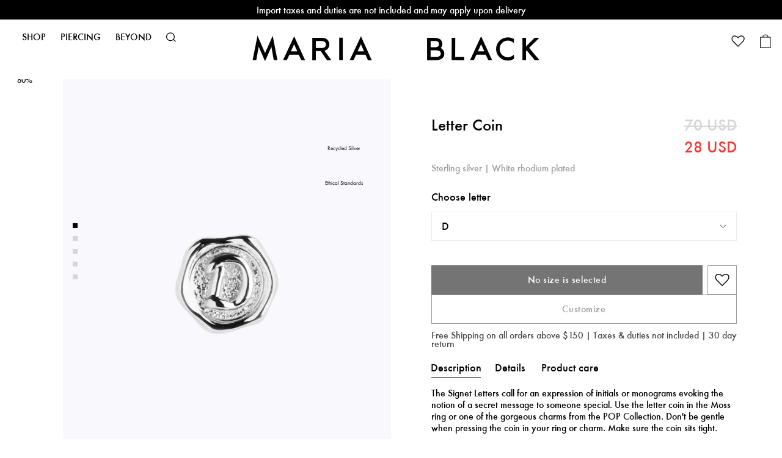

--- FILE ---
content_type: application/x-javascript
request_url: https://www.maria-black.com/static/js/main.c2119023.js
body_size: 154753
content:
(function(){var n={14380:function(n,e,t){"use strict";var r=t(36222),i=(t(29638),t(612),t(49466)),o=("en_gb,sv_se,en_us".toLowerCase().split(","),t(17186)),a=t(56744),s=t(92421),c=t(99295),l=t(27166),u=t(18489),d=t(33032),p=t(27853),h=t(84531),f=t(81020),v=t(18334),m=t(17652),g=t(13422),x=t(11815),Z=t(79591),b=t(24045),_=t(6423),y=t.n(_),k=t(1435),w=t(74630),E=function(){return i.N9,null},S=t(31915),j=function(n){var e,t=[];if(n&&!(n.length<1)){for(var r=0;r<n.length;r++){var i=n[r];switch(i.split(".").pop()){case"eot":e="src:url('".concat(i,"');"),t.push("url('".concat(i,"?#iefix') format('embedded-opentype')"));break;case"woff":t.push("url('".concat(i,"') format('woff')"));break;case"woff2":t.push("url('".concat(i,"') format('woff2')"));break;case"ttf":t.push("url('".concat(i,"') format('truetype')"))}}var o="src: ".concat(t.join(","),";");return e?"".concat(e,"\n").concat(o):o}},C=function(n){var e=n.family,t=n.style,r=n.weight,i=n.files;return["@font-face{","font-family:".concat(e,";"),"font-style:".concat(t,";"),"font-weight:".concat(r,";"),"font-display: swap;",j(i),"}\n"].join("")},P=function(n){for(var e="",t=0;t<n.length;t++)e=e.concat(C(n[t]));return e},A=function(n){var e=n.faces,t=n.preloads;return(0,w.jsxs)(k.ZP,{children:[e&&e.length>0&&(0,w.jsx)("style",{type:"text/css",children:P(e)}),t&&t.length>0&&t.map((function(n,e){return(0,w.jsx)("link",{crossOrigin:!0,rel:"preload",href:n,as:"font"},e)}))]})};A.defaultProps={faces:[],preloads:[]};var T,I=A,R=t(36926),O=t(78227),N=t(37607),D=t(30195),L=t(16105),M=t(60094),F=(t(10443),t(83738)),z=t(83437),B=["children","disabled","name","onClick","to","type","value","volatile"],U=(0,N.Z)("button")(T||(T=(0,o.Z)(["\n    border: 0;\n    margin: 0;\n    padding: 0;\n    background-color: transparent;\n    color: inherit;\n    font-family: inherit;\n    font-size: 100%;\n    overflow: visible;\n    text-transform: none;\n    user-select: none;\n    cursor: pointer;\n\n    &[type='button'],\n    &[type='reset'],\n    &[type='submit'] {\n        -webkit-appearance: button;\n    }\n\n    &:disabled,\n    &[disabled] {\n        cursor: not-allowed;\n    }\n"]))),G=function(n){var e=n.children,t=n.disabled,r=n.name,i=n.onClick,o=n.to,a=n.type,s=n.value,c=n.volatile,l=(0,F.Z)(n,B),d="string"===typeof i,p=o||d&&i||"";return o||d?(0,w.jsx)(z.Z,(0,u.Z)((0,u.Z)({to:p,volatile:c,onClick:i},l),{},{children:e})):(0,w.jsx)(U,(0,u.Z)((0,u.Z)({disabled:t,name:r,type:a,value:s,onClick:i},l),{},{children:e}))};G.defaultProps={children:void 0,disabled:!1,name:void 0,onClick:void 0,to:"",type:"button",value:void 0,volatile:!0};var W,H,V,q,K,Y,X,Q,J,$,nn,en,tn,rn=G,on=t(51929),an=t(73942),sn=t(62976),cn=t(35410),ln=function(){var n=(0,sn.$)().t,e=(0,an.v9)((function(n){var e;return null===(e=n.application.config.footer.newsletter)||void 0===e?void 0:e.heading}))||{},t=(0,an.v9)((function(n){var e;return null===(e=n.application.config.footer.newsletter)||void 0===e?void 0:e.paragraph}))||[],r=(0,an.v9)((function(n){var e,t;return null===(e=n.application.config.footer.newsletter)||void 0===e||null===(t=e.newsletter_form)||void 0===t?void 0:t.form}))||{},i=(0,an.v9)((function(n){var e,t;return null===(e=n.application.config.footer.newsletter)||void 0===e||null===(t=e.newsletter_form)||void 0===t?void 0:t.email_input}))||{},o=(0,an.v9)((function(n){var e,t;return null===(e=n.application.config.footer.newsletter)||void 0===e||null===(t=e.newsletter_form)||void 0===t?void 0:t.privacy_checkbox_input}))||{},a=(0,an.v9)((function(n){var e;return null===(e=n.application.config.footer.newsletter)||void 0===e?void 0:e.klaviyo_list_id})),s=(0,cn.Z)("md");return(0,w.jsx)(on.Z,{heading:s?e.text:void 0,headingTag:s?e.type:void 0,ingress:t,checkboxErrorText:o.error_message,formErrorText:r.error_message,formSuccessText:r.success_message,inputErrorText:i.error_message,placeholder:i.placeholder,privacyText:o.text,submitText:n("submit"),listId:a,id:"newsletter-footer"})},un=(0,N.Z)("div")(W||(W=(0,o.Z)(["\n    display: grid;\n    grid-template-columns: ",";\n    grid-template-rows: ",";\n    border-bottom: 1px solid ",";\n"])),(function(n){var e=n.sections;return e?"repeat(".concat(e,", 1fr)"):"repeat(3, 1fr)"}),(function(n){var e=n.height;return null!==e&&void 0!==e?e:"auto"}),D.Z.gray6),dn=(0,N.Z)(L.Z)(H||(H=(0,o.Z)(["\n    width: 100%;\n    height: 100%;\n    display: flex;\n    align-items: center;\n    justify-content: center;\n    font: 500 1.4rem/1 'Futura ND';\n    color: ",";\n    border-right: 1px solid ",";\n\n    &:last-of-type {\n        border-left: none;\n    }\n"])),D.Z.white,D.Z.gray6),pn=(0,N.Z)("div")(V||(V=(0,o.Z)(["\n    width: 100%;\n    height: 100%;\n    min-height: 212px;\n    display: flex;\n    flex-direction: column;\n    padding: 24px;\n    border-right: 1px solid ",";\n\n    &:last-of-type {\n        border: none;\n    }\n"])),D.Z.gray6),hn=(0,N.Z)("p")(q||(q=(0,o.Z)(["\n    font: 1.8rem/2.5rem 'Futura ND';\n    margin: 0;\n    max-width: 376px;\n"]))),fn=(0,N.Z)("p")(K||(K=(0,o.Z)(["\n    font: 1.4rem/1 'Futura ND';\n    margin: 8px 0;\n"]))),vn=(0,N.Z)("div")(Y||(Y=(0,o.Z)(["\n    display: grid;\n    grid-template-columns: 1fr 1fr;\n    column-gap: 16px;\n"]))),mn=(0,N.Z)("div")(X||(X=(0,o.Z)(["\n    display: grid;\n    grid-auto-flow: row;\n    row-gap: 16px;\n    height: fit-content;\n"]))),gn=(0,N.Z)(L.Z)(Q||(Q=(0,o.Z)(["\n    color: ",";\n    width: fit-content;\n    font: 500 1.4rem/1 'Futura ND';\n    margin: 0;\n"])),D.Z.white),xn=(0,N.Z)("div")(J||(J=(0,o.Z)(["\n    display: flex;\n    flex-direction: column;\n    align-items: flex-start;\n    gap: 16px;\n    padding-top: 16px;\n"]))),Zn=(0,N.Z)(rn)($||($=(0,o.Z)(["\n    font: 500 1.4rem/1 'Futura ND';\n    :hover {\n        opacity: 0.8;\n    }\n"]))),bn=function(n){var e=n.socials,t=void 0!==e&&e,r=n.pageLinks,i=n.quote,o=i.author,a=void 0===o?"":o,s=i.paragraph,c=void 0===s?[""]:s;return(0,w.jsxs)(w.Fragment,{children:[t&&(0,w.jsx)(un,{height:"46px",sections:t.length,children:t.map((function(n){var e=n.index,t=n.link,r=t.url,i=t.text;return(0,w.jsx)(dn,{to:r,children:i},"".concat(e,"_").concat(i))}))}),(0,w.jsxs)(un,{children:[(0,w.jsxs)(pn,{children:[(null===c||void 0===c?void 0:c[0].length)>0&&(0,w.jsx)(M.Z,{data:c,textComponent:function(n){return(0,w.jsx)(hn,(0,u.Z)({},n))}}),a&&(0,w.jsxs)(fn,{children:["\u2014 ",a]})]}),(0,w.jsx)(pn,{children:(0,w.jsx)(ln,{})}),(0,w.jsxs)(pn,{children:[r&&(0,w.jsx)(vn,{children:r.map((function(n,e){var t=n.link_column.links;return(0,w.jsx)(mn,{children:t.map((function(n){var t=n.link,r=t.text,i=t.url;return(0,w.jsx)(gn,{to:i,children:r},"".concat(r,"_").concat(e))}))},e)}))}),(0,w.jsxs)(xn,{children:[(0,w.jsx)(Zn,{onClick:function(n){window.showCookieBanner&&(n.preventDefault(),window.showCookieBanner())},children:"Cookie Consent"}),(0,w.jsx)(Zn,{"data-acsb-custom-trigger":"true",children:"Accessibility"})]})]})]})]})},_n=t(57393),yn=t(524),kn=(0,N.Z)("div")(nn||(nn=(0,o.Z)(["\n    display: none;\n    "," {\n      display: block;\n    }\n"])),_n.aE.lg),wn=(0,N.Z)(z.Z)(en||(en=(0,o.Z)(["\n    text-decoration: none;\n"]))),En=(0,N.Z)("span")(tn||(tn=(0,o.Z)(["\n    white-space: nowrap;\n    font: 500 1.4rem/1 'Futura ND';\n    color: ",";\n    :hover {\n        transition: opacity ",";\n        opacity: 0.8;\n    }\n"])),D.Z.white,yn.Z.primary),Sn=function(n){var e=n.label,t=n.link;return(0,w.jsx)(kn,{children:(0,w.jsx)(wn,{target:"_self",to:t,children:(0,w.jsx)(En,{children:e})})})};Sn.defaultProps={link:""};var jn,Cn,Pn=Sn,An=t(36681),Tn=(0,N.Z)("div")(jn||(jn=(0,o.Z)(["\n    min-width: 34px;\n    width: 34px;\n    height: 24px;\n    border-radius: 4px;\n    background-color: ",";\n    display: flex;\n    align-items: center;\n    justify-content: center;\n\n    "," {\n        min-width: unset;\n    }\n"])),D.Z.white,_n.aE.md),In=(0,N.Z)(An.ZP)(Cn||(Cn=(0,o.Z)(["\n    max-height: 14px;\n    max-width: 24px;\n"]))),Rn=function(n){var e=n.url,t=n.name,r=n.icon,i=n.mr;return r.url?(0,w.jsx)(z.Z,{volatile:!0,to:e,children:(0,w.jsx)(Tn,{mr:i,children:(0,w.jsx)(In,{width:"100%",height:"100%",src:r.url,title:t,alt:t,objectFit:"contain"})})}):null};Rn.defaultProps={mr:"0px",name:"",url:""};var On,Nn,Dn,Ln,Mn,Fn,zn,Bn=Rn,Un={"/se":"Sweden (English)"},Gn=function(){var n=Object.keys(Un),e=(0,an.v9)((function(n){return n.application})),t=e.path,r=e.applicationName;return n.includes(t)?Un[t]:r},Wn=(0,N.Z)("div")(On||(On=(0,o.Z)(["\n    display: grid;\n    gap: 16px 0;\n    padding: 16px 0;\n\n    "," {\n        min-height: 46px;\n        padding: 0;\n        grid-template-columns: repeat(3, 1fr);\n    }\n"])),_n.aE.lg),Hn=(0,N.Z)("div")(Nn||(Nn=(0,o.Z)(["\n    display: flex;\n    align-items: center;\n    padding: 0 16px;\n    width: 100%;\n\n    "," {\n        grid-row: 1;\n        padding: 0 24px;\n        height: 100%;\n    }\n"])),_n.aE.lg),Vn=(0,N.Z)(Hn)(Dn||(Dn=(0,o.Z)(["\n    "," {\n        grid-column: 1;\n        height: 100%;\n        border-right: 1px solid ",";\n        justify-content: space-between;\n        gap: 16px;\n    }\n"])),_n.aE.lg,D.Z.gray6),qn=(0,N.Z)(Hn)(Ln||(Ln=(0,o.Z)(["\n   "," {\n       justify-content: center;\n       border-right: 1px solid ",";\n    }\n"])),_n.aE.lg,D.Z.gray6),Kn=(0,N.Z)(Pn)(Mn||(Mn=(0,o.Z)([""]))),Yn=(0,N.Z)(Hn)(Fn||(Fn=(0,o.Z)(["\n    width: 100%;\n    overflow-x: scroll;\n\n    &::-webkit-scrollbar {\n        display: none;\n    }\n\n    -ms-overflow-style: none; /* IE and Edge */\n    scrollbar-width: none; /* Firefox */\n\n    "," {\n        overflow-x: hidden;\n    }\n\n    "," {\n        grid-column: 3;\n        justify-content: flex-end;\n    }\n"])),_n.aE.md,_n.aE.lg),Xn=(0,N.Z)("p")(zn||(zn=(0,o.Z)(["\n    font: 500 1.2rem/1 'Futura ND';\n    color: ",";\n    margin: 0;\n"])),D.Z.gray4),Qn=function(n){var e=n.partners,t=n.copyright,r=(0,an.v9)((function(n){return n.application}));return(0,w.jsxs)(Wn,{children:[(0,w.jsx)(qn,{children:(0,w.jsx)(Kn,{link:"".concat(r.protocol,"://").concat(r.domain,"?clearLocation"),label:Gn(),color:D.Z.white})}),(0,w.jsx)(Yn,{children:!(null===e||void 0===e||!e.length)&&e.map((function(n,t){var r=n.url,i=n.icon,o=n.name;return(0,w.jsx)(Bn,{url:r,icon:i,name:o,mr:t!==e.length-1?"16px":"0px"},"".concat(o,"_").concat(t))}))}),(0,w.jsx)(Vn,{children:!(null===t||void 0===t||!t.length)&&(0,w.jsx)(Xn,{children:t})})]})};Qn.defaultProps={copyright:"",partners:!1};var Jn,$n,ne,ee,te,re,ie,oe=Qn,ae=t(72377),se=t(77696),ce=(0,N.Z)("div")(Jn||(Jn=(0,o.Z)(["\n    display: flex;\n    flex-direction: column;\n    width: 100%;\n"]))),le=(0,N.Z)("div")($n||($n=(0,o.Z)(["\n    width: 100%;\n    height: 100%;\n    display: flex;\n    flex-direction: column;\n    padding: 24px 16px 16px;\n"]))),ue=(0,N.Z)("p")(ne||(ne=(0,o.Z)(["\n    font: 1.8rem/2.5rem 'Futura ND';\n    margin: 0;\n"]))),de=(0,N.Z)("p")(ee||(ee=(0,o.Z)(["\n    font: 1.4rem/1 'Futura ND';\n    margin: 16px 0 0;\n"]))),pe=(0,N.Z)("div")(te||(te=(0,o.Z)(["\n    display: flex;\n    flex-direction: column;\n"]))),he=(0,N.Z)(L.Z)(re||(re=(0,o.Z)(["\n    color: ",";\n    width: fit-content;\n    height: 36px;\n    font: 500 1.4rem/36px 'Futura ND';\n    margin: 0;\n"])),D.Z.white),fe=function(n){var e=n.socials,t=void 0!==e&&e,r=n.pageLinks,i=n.quote,o=i.author,a=void 0===o?"":o,s=i.paragraph,c=void 0===s?[""]:s,l=(0,sn.$)().t;return(0,w.jsx)(ae.Z,{position:"relative",children:(0,w.jsxs)(ce,{children:[(0,w.jsx)(se.Z,{title:l("footer.sign_up_for_our_newsletter"),children:(0,w.jsx)(ln,{})}),t&&(0,w.jsx)(se.Z,{title:l("footer.social"),children:(0,w.jsx)(pe,{children:t.map((function(n){var e=n.index,t=n.link,r=t.url,i=t.text;return(0,w.jsx)(he,{to:r,children:i},"".concat(e,"_").concat(i))}))})}),r.map((function(n,e){var t=n.link_column,r=t.links,i=t.category_title;return(0,w.jsx)(se.Z,{title:i,children:(0,w.jsx)(pe,{children:r.map((function(n){var t=n.link,r=t.url,i=t.text;return(0,w.jsx)(he,{to:r,children:i},"".concat(e,"_").concat(i))}))})},"".concat(e,"_").concat(i))})),(0,w.jsxs)(le,{children:[(null===c||void 0===c?void 0:c[0].length)>0&&(0,w.jsx)(M.Z,{data:c,textComponent:function(n){return(0,w.jsx)(ue,(0,u.Z)({},n))}}),a.length>0&&(0,w.jsxs)(de,{children:["\u2014 ",a]})]})]})})},ve=(0,N.Z)("div")(ie||(ie=(0,o.Z)(["\n    color: ",";\n    position: relative;\n    background-color: ",";\n    padding-bottom: 80px;\n\n    "," {\n        padding-bottom: 0;\n    }\n"])),D.Z.white,D.Z.black,_n.aE.lg),me=function(){var n=(0,an.v9)((function(n){return n.application.config.footer.partners})),e=(0,an.v9)((function(n){return n.application.config.footer.copyright})),t=(0,an.v9)((function(n){return n.application.config.footer.quote})),r=(0,an.v9)((function(n){return n.application.config.footer.menu})),i=(0,an.v9)((function(n){return n.application.config.footer.socials.social}));return(0,w.jsxs)(ve,{children:[(0,w.jsx)(R.Z,{breakpoint:"lg",render:function(){return(0,w.jsx)(bn,{quote:t,socials:i,pageLinks:r})}}),(0,w.jsx)(O.Z,{breakpoint:"lg",render:function(){return(0,w.jsx)(fe,{quote:t,socials:i,pageLinks:r})}}),(0,w.jsx)(oe,{copyright:e,partners:n})]})},ge=t(28187),xe=t(3339),Ze=t(26893),be=t(98714),_e=["color","viewBox","width","height"],ye=function(n){var e=n.color,t=n.viewBox,r=n.width,i=n.height,o=(0,F.Z)(n,_e);return(0,w.jsx)(be.Z,(0,u.Z)((0,u.Z)({color:e,viewBox:t,width:r,height:i},o),{},{xmlns:"http://www.w3.org/2000/svg",children:(0,w.jsx)(Ze.Z,{d:"M185.23 20.02c-4.64 0-8.41-3.74-8.41-8.33 0-4.76 3.77-8.49 8.58-8.49 1.5 0 2.91.38 4.08 1.1l.14.09v3.09l-.5-.45c-1.02-.91-2.48-1.45-3.9-1.45-3.22 0-5.84 2.71-5.84 6.05 0 3.31 2.6 6.01 5.8 6.01 1.44 0 2.84-.54 3.94-1.53l.51-.45v3.14l-.15.09c-1.22.7-2.8 1.13-4.25 1.13zM207.88 19.69h-3.41l-5.74-7.1-.45.43v6.67h-2.55V3.53h2.55v6.3l6.17-6.3h3.39l-7.31 7.31zM153.93 19.71l-9.03-.04.07-16.16 2.55.01-.06 13.78 6.48.03zM166.05 2.44l-7.9 17.25h2.75l1.77-3.9h6.75l1.77 3.9h2.75l-7.89-17.25zm-2.3 10.97l2.3-5.23 2.3 5.23h-4.6zM136.94 10.98c.85-.7 1.29-1.89 1.29-2.87 0-3.08-1.96-4.57-6-4.57h-4.93V19.7h6.66c2.76 0 5.71-1.22 5.71-4.66.01-1.8-1.15-3.46-2.73-4.06zm-7.09-5.1h2.96c1.85 0 3 .38 3 2.25 0 1.91-1.16 2.3-3.04 2.3h-2.92V5.88zm3.91 11.48h-3.91v-4.78h3.62c1.67 0 3.66.41 3.66 2.34 0 1.62-1.13 2.44-3.37 2.44zM31.91 2.42l-7.95 17.23 2.75.01 1.78-3.89 6.75.02 1.76 3.9 2.75.01-7.84-17.28zm-2.33 10.96l2.31-5.23 2.29 5.24-4.6-.01zM79.85 2.42l-8.06 17.17 2.75.03 1.81-3.88 6.75.06 1.74 3.92 2.75.03-7.74-17.33zm-2.4 10.94l2.35-5.21 2.25 5.26-4.6-.05zM53.65 12.87c2.09-.47 3.51-2.28 3.52-4.56 0-1.66-.83-3.18-2.19-3.98-1.34-.76-2.96-.77-4.25-.77l-5.79-.02-.04 16.16 2.55.01.02-6.58 3.48.01 4.56 6.59 3.11.01-4.97-6.87zm-2.73-1.95l-3.45-.01.01-5.03 3.35.01c2.72.01 3.92.78 3.92 2.49 0 1.79-1.15 2.55-3.83 2.54zM11 20.39L6.47 9.99 4.74 19.6l-2.62-.01L5.6 2.07l5.42 12.52 5.49-12.5 3.39 17.55-2.63-.01-1.67-9.61zM66.79 19.66h-2.55V3.5h2.55v16.16z"})}))};ye.defaultProps={color:D.Z.black,height:"18px",viewBox:"0 0 210 22.46",width:"auto"};var ke,we=ye,Ee=t(20507),Se=(0,N.Z)(we)(ke||(ke=(0,o.Z)(["\n    fill: ",";\n    transition: fill ",";\n\n    height: clamp(1em, 6vw, 3rem);\n\n    "," {\n        height: clamp(1rem, 4vw, 7rem);\n    }\n\n    path {\n        fill: ",";\n        transition: fill ",";\n    }\n"])),(function(n){return n.color}),yn.Z.primarySlow,_n.aE.lg,(function(n){return n.color}),yn.Z.primarySlow),je=function(n){var e=n.fill;return(0,w.jsx)(z.Z,{"aria-label":"Maria Black",to:"/",children:(0,w.jsx)(Se,{color:e})})};je.defaultProps={fill:D.Z.black};var Ce,Pe,Ae,Te,Ie,Re=je,Oe=(0,N.Z)("div")(Ce||(Ce=(0,o.Z)(["\n    height: ","px;\n    display: grid;\n    align-items: flex-start;\n    width: 100vw;\n    grid-template-columns: 1fr auto 1fr;\n\n    padding: 18px 16px 0;\n    position: fixed;\n    top: 0;\n    left: 0;\n    background-color: ",";\n    z-index: 10;\n\n    "," {\n        height: ","px;\n        padding: 20px 24px 0;\n    }\n"])),Ee.Z.mobile,D.Z.white,_n.aE.md,Ee.Z.desktop),Ne=(0,N.Z)("p")(Pe||(Pe=(0,o.Z)(["\n    font: 500 1.2rem/1 'Futura ND';\n    margin: 0;\n\n    "," {\n        font-size: 1.4rem;\n    }\n"])),_n.aE.md),De=(0,N.Z)(L.Z)(Ae||(Ae=(0,o.Z)(["\n    font: 500 1.2rem/1 'Futura ND';\n    margin: 0;\n    text-decoration: underline;\n\n    "," {\n        font-size: 1.4rem;\n    }\n"])),_n.aE.md),Le=(0,N.Z)("div")(Te||(Te=(0,o.Z)(["\n    display: flex;\n    justify-content: flex-end;\n    gap: 24px;\n"]))),Me=function(){var n=(0,sn.$)().t,e=(0,an.v9)((function(n){var e,t,r;return null===(e=n.application.config)||void 0===e||null===(t=e.header)||void 0===t||null===(r=t.checkout_menu)||void 0===r?void 0:r.customer_care}))||{},t=e.mobile,r=e.desktop;return(0,w.jsxs)(Oe,{children:[(0,w.jsx)(O.Z,{breakpoint:"md",render:function(){var e;return(0,w.jsxs)(w.Fragment,{children:[(0,w.jsx)(De,{to:"/",children:n("checkout.back_to_shopping")}),(0,w.jsx)(L.Z,{to:"/",children:(0,w.jsx)(we,{height:"clamp(1em, 4vw, 5rem)"})}),(null===t||void 0===t?void 0:t.label)&&(null===t||void 0===t||null===(e=t.link)||void 0===e?void 0:e.url)&&(0,w.jsx)(De,{to:t.link.url,display:"flex",justifyContent:"flex-end",children:t.label})]})}}),(0,w.jsx)(R.Z,{breakpoint:"md",render:function(){var e;return(0,w.jsxs)(w.Fragment,{children:[(0,w.jsx)(Ne,{children:n("checkout.checkout")}),(0,w.jsx)(Re,{}),(0,w.jsxs)(Le,{children:[(0,w.jsx)(De,{to:"/",children:n("checkout.back_to_shopping")}),(null===r||void 0===r?void 0:r.label)&&(null===r||void 0===r||null===(e=r.link)||void 0===e?void 0:e.url)&&(0,w.jsx)(De,{to:r.link.url,children:r.label})]})]})}})]})},Fe=t(25824),ze=(0,N.Z)("div")(Ie||(Ie=(0,o.Z)(["\n    background-color: ",";\n    transition: all 0.3s ease 0.1s;\n    position: fixed;\n    height: 100vh;\n    width: 100vw;\n    z-index: 11;\n    left: 0px;\n    top: 0px;\n"])),D.Z.black),Be=function(n){var e=n.onClick,t=n.onMouseEnter,r=n.menuOpen;return(0,w.jsx)(ze,{pointerEvents:r?"auto":"none",opacity:r?"0.5":"0",onClick:e,onMouseEnter:t})};Be.defaultProps={onClick:null,onMouseEnter:null};var Ue=Be,Ge=(t(34248),["color"]),We=function(n){var e=n.color,t=(0,F.Z)(n,Ge);return(0,w.jsxs)(be.Z,(0,u.Z)((0,u.Z)({},t),{},{fill:"none",xmlns:"http://www.w3.org/2000/svg",children:[(0,w.jsx)(Ze.Z,{d:"M0.5 4.34961H14.5V19.4996H0.5V4.34961Z",stroke:e}),(0,w.jsx)(Ze.Z,{d:"M3.75 4.8V4.75C3.75 2.67893 5.42893 1 7.5 1V1C9.57107 1 11.25 2.67893 11.25 4.75V4.8",stroke:e})]}))};We.defaultProps={color:"",fill:"none",height:"24px",viewBox:"0 0 16 20",width:"21px"};var He,Ve,qe=We,Ke=(t(22940),t(67568)),Ye=t.n(Ke),Xe=(Ye().shape({current:Ye().oneOfType([Ye().string,Ye().bool,Ye().arrayOf(Ye().string)]),data:Ye().any,hide:Ye().func,show:Ye().func,update:Ye().func,wrapper:Ye().any}),(0,N.Z)("div")(He||(He=(0,o.Z)(["\n    display: inline-flex;\n    width: 17px;\n    align-items: center;\n    position: relative;\n    bottom: 2px;\n    cursor: pointer;\n    svg path {\n        transition: stroke ",";\n    }\n"])),yn.Z.secondaryCustom)),Qe=(0,N.Z)("div",{shouldForwardProp:function(n){return-1===["hasCount"].indexOf(n)}})(Ve||(Ve=(0,o.Z)(["\n    display: flex;\n    align-items: center;\n    justify-content: center;\n    margin-top: 5px;\n    margin-left: 2px;\n    font: 500 1.1rem/1 'Futura ND';\n    letter-spacing: -0.03em;\n    width: 17px;\n    height: 21px;\n    visibility: ",";\n    user-select: none;\n    color: ",";\n    transition: color ",";\n"])),(function(n){return n.hasCount?"visible":"hidden"}),(function(n){return n.color}),yn.Z.secondaryCustom),Je=function(n){var e,t,r=n.basket,i=n.color,o=n.overlay,a=n.showBanner,s=null!==(e=null===(t=r.totals)||void 0===t?void 0:t.total_quantity)&&void 0!==e?e:0;return(0,w.jsxs)(Xe,{onClick:function(){return o.show("basketOverlay",{showBanner:a}),void(0,Fe.$$)()},children:[(0,w.jsx)(Qe,{hasCount:s>0,color:i,children:(0,w.jsx)("span",{children:s})}),(0,w.jsx)(qe,{className:"cart-icon",position:"absolute",color:i,height:"23px"})]})};Je.defaultProps={color:D.Z.black,showBanner:!1};var $e,nt,et,tt=(0,xe.injectModels)(["basket","overlay"])(Je),rt=(0,N.Z)("div")($e||($e=(0,o.Z)(["\n    align-items: center;\n    position: relative;\n    padding: 0 12px;\n    display: flex;\n    height: 100%;\n"]))),it=(0,N.Z)(z.Z)(nt||(nt=(0,o.Z)(["\n    text-decoration: none;\n    display: block;\n"]))),ot=(0,N.Z)("span")(et||(et=(0,o.Z)(["\n    border-bottom-width: 1px;\n    border-bottom-style: solid;\n    border-color: ",";\n    font: 500 1.4rem/1 'Futura ND';\n    display: block;\n    color: ",";\n\n    &:hover {\n        border-color: ",";\n    }\n"])),(function(n){return n.borderColor}),(function(n){return n.color}),(function(n){return n.color})),at=function(n){var e=n.borderColor,t=n.color,r=n.label,i=n.link,o=n.onMouseEnter;return(0,w.jsx)(rt,{onMouseEnter:o,children:(0,w.jsx)(it,{target:"_self",to:i,children:(0,w.jsx)(ot,{borderColor:e,color:t,children:r})})})};at.defaultProps={borderColor:"transparent",color:D.Z.black,link:"",onMouseEnter:null};var st,ct=at,lt=t(10702),ut=t(23891),dt=(0,N.Z)(z.Z)(st||(st=(0,o.Z)(["\n    "," {\n        cursor: pointer;\n\n        :hover {\n            opacity: 0.7;\n            transition: opacity ",";\n        }\n    }\n"])),_n.aE.lg,yn.Z.primaryFade),pt=function(n){var e=n.url,t=n.text,r=(0,an.v9)((function(n){var e,t,r;return(null===(e=n.wishlists.lists)||void 0===e||null===(t=e[0])||void 0===t||null===(r=t.items)||void 0===r?void 0:r.length)>0}));return(0,w.jsx)(dt,{as:z.Z,to:e,children:r?(0,w.jsx)(ut.Z,{alt:t,width:"22px",height:"19px"}):(0,w.jsx)(lt.Z,{alt:t,width:"22px",height:"29px"})})};pt.defaultProps={text:""};var ht,ft,vt,mt,gt,xt,Zt=pt,bt=["color","height","viewBox","width"],_t=function(n){var e=n.color,t=void 0===e?D.Z.black:e,r=n.height,i=void 0===r?"14px":r,o=n.viewBox,a=void 0===o?"0 0 26 24":o,s=n.width,c=void 0===s?"14px":s,l=(0,F.Z)(n,bt);return(0,w.jsxs)(be.Z,(0,u.Z)((0,u.Z)({},l),{},{height:i,width:c,viewBox:a,fill:"none",children:[(0,w.jsx)(Ze.Z,{d:"M21.3513 8.52931C21.8143 10.5132 21.6785 12.5898 20.9612 14.4965C20.2438 16.4032 18.9771 18.0544 17.3212 19.2411C15.6654 20.4277 13.6948 21.0967 11.6587 21.1633C9.62255 21.2298 7.61244 20.691 5.8826 19.615C4.15275 18.539 2.78088 16.9742 1.94051 15.1184C1.10015 13.2626 0.829051 11.1993 1.16151 9.1894C1.49396 7.17952 2.41504 5.31339 3.80822 3.82706C5.20141 2.34073 7.00411 1.30098 8.98831 0.839325C10.305 0.531433 11.6696 0.486165 13.0038 0.70611C14.3381 0.926054 15.6159 1.4069 16.7641 2.12113C17.9124 2.83536 18.9085 3.76897 19.6957 4.86855C20.4828 5.96813 21.0454 7.2121 21.3513 8.52931V8.52931Z",stroke:t,strokeMiterlimit:"10"}),(0,w.jsx)(Ze.Z,{d:"M18.9355 17.7958L25.2985 23.5803",stroke:t,strokeMiterlimit:"10"})]}))},yt=t(70166),kt=(0,N.Z)("div")(ht||(ht=(0,o.Z)(["\n    display: flex;\n    flex-direction: row;\n    position: relative;\n    margin-right: 8px;\n    cursor: pointer;\n\n    svg path {\n        transition: stroke ",";\n    }\n\n    "," {\n        margin-right: 32px;\n        margin-left: 12px;\n    }\n"])),yn.Z.secondaryCustom,_n.aE.lg),wt=function(n){var e=n.color,t=void 0===e?D.Z.black:e,r=n.setMenu,i=(0,yt.O4)().open,o=function(){r(),i()};return(0,w.jsx)(kt,{role:"button",tabIndex:0,onClick:o,onKeyDown:function(n){return"Enter"===n.key&&o()},children:(0,w.jsx)(_t,{height:"16px",width:"16px",strokeWidth:"2px",viewBox:"0 0 26 24",color:t})})},Et=(0,N.Z)("div",{shouldForwardProp:function(n){return-1===["useBlackTopBar"].indexOf(n)}})(ft||(ft=(0,o.Z)(["\n    position: fixed;\n    display: flex;\n    align-items: flex-start;\n    justify-content: space-between;\n    width: 100vw;\n    height: ","px;\n    padding: 21px 16px 0;\n    z-index: 30;\n    transition: top ",";\n    background-color: ",";\n    border-top: ",";\n"])),Ee.Z.desktop,yn.Z.secondaryCustom,(function(n){return n.useBlackTopBar?D.Z.black:D.Z.white}),(function(n){return n.useBlackTopBar?"1px solid ".concat(D.Z.gray5):"none"})),St=(0,N.Z)("div")(vt||(vt=(0,o.Z)(["\n    align-items: center;\n    display: flex;\n    width: auto;\n"]))),jt=(0,N.Z)("div")(mt||(mt=(0,o.Z)(["\n    display: flex;\n    align-items: center;\n    justify-content: flex-end;\n"]))),Ct=(0,N.Z)("div")(gt||(gt=(0,o.Z)(["\n    margin: 0 12px;\n"]))),Pt=(0,N.Z)("div")(xt||(xt=(0,o.Z)(["\n    position: absolute;\n    left: 50%;\n    top: 50%;\n    transform: translate(-50%, -50%);\n"]))),At=function(n){var e=n.headerLinks,t=n.setMenu,r=n.activeMenu,i=n.overlay,o=n.top,a=n.reference,s=n.contentLinks,c=n.showBanner,l=(0,an.v9)((function(n){var e,t=n.page;return null===t||void 0===t||null===(e=t.data)||void 0===e?void 0:e.post_type})),u="my_account"===l,d=u?D.Z.white:D.Z.black,p=(0,an.v9)((function(n){var e;return null===(e=n.application.config.options.specified_pages)||void 0===e?void 0:e.wishlist}));return(0,w.jsxs)(Et,{top:o,overlay:i,useBlackTopBar:u,children:[(0,w.jsxs)(St,{ref:a,children:[e.map((function(n,e){var i=n.desktop_label,o=n.top_link,a=n.sub_menus,s=n.main_links;return(0,w.jsx)(ct,{link:o,label:i,color:d,borderColor:r.label===i?D.Z.black:"transparent",onMouseEnter:function(){t(!!s||!!a,{label:i,subMenus:null!==a&&void 0!==a?a:null,mainLinks:s,index:e})}},"".concat(i,"-").concat(e))})),(0,w.jsx)(wt,{setMenu:t,color:d})]}),(0,w.jsx)(Pt,{children:(0,w.jsx)(Re,{fill:d})}),(0,w.jsxs)(jt,{children:[s.map((function(n,e){var t=n.link,r=t.url,i=t.text;return(0,w.jsx)(ct,{link:r,label:i,color:d},"".concat(i,"-").concat(e))})),(null===p||void 0===p?void 0:p.slug)&&(0,w.jsx)(Ct,{children:(0,w.jsx)(Zt,{url:null===p||void 0===p?void 0:p.slug,text:null===p||void 0===p?void 0:p.title})}),(0,w.jsx)(Ct,{children:(0,w.jsx)(tt,{showBanner:c,color:d})})]})]})};At.defaultProps={activeMenu:{},contentLinks:[],headerLinks:[],showBanner:!1};var Tt,It,Rt,Ot,Nt=(0,xe.injectModels)(["application","overlay"])(At),Dt=t(50678),Lt=(0,N.Z)("div")(Tt||(Tt=(0,o.Z)(["\n    cursor: pointer;\n    display: block;\n    padding: 6px 0px;\n\n    &.sub-link {\n        padding: 8px 0px;\n    }\n\n    &.main-links-mobile {\n        &:first-of-type {\n            padding-top: 24px;\n        }\n        &:last-of-type {\n            padding-bottom: 12px;\n        }\n    }\n\n    &.sub-link-mobile {\n        padding: 12px 0px;\n    }\n"]))),Mt=(0,N.Z)(z.Z)(It||(It=(0,o.Z)(["\n    text-decoration: none;\n"]))),Ft=(0,N.Z)(An.ZP)(Rt||(Rt=(0,o.Z)(["\n    object-fit: cover;\n    height: 48px;\n    width: 48px;\n"]))),zt=(0,N.Z)("span")(Ot||(Ot=(0,o.Z)([""]))),Bt=function(n){var e=n.label,t=n.link,r=n.url,i=n.color,o=n.font,a=n.className;return(0,w.jsx)(Lt,{className:a,children:(0,w.jsxs)(Mt,{to:t,children:[r&&(0,w.jsx)(Ft,{src:{url:r,width:[60]},quality:"80"}),(0,w.jsx)(zt,{color:i,font:o,className:a,children:e})]})})};Bt.defaultProps={className:"",color:D.Z.black,font:"500 1.4rem/1 'Futura ND'",label:"",link:"",url:""};var Ut=Bt,Gt=function(n){var e=n.activeSubMenuState,t=n.hover;return(0,w.jsx)(w.Fragment,{children:t&&e.map((function(n,e){var t=n.label,r=n.link,i=n.thumbnail;return(0,w.jsx)(Ut,{font:"500 1.4rem/1 'Futura ND'",label:t,link:r,url:null===i||void 0===i?void 0:i.url},"".concat(e,"-").concat(t,"-").concat(r))}))})};Gt.defaultProps={activeSubMenuState:[],hover:!1};var Wt,Ht,Vt,qt,Kt,Yt=Gt,Xt=t(92259),Qt=t(47111),Jt=(0,N.Z)("div")(Wt||(Wt=(0,o.Z)(["\n    padding: ","px 0px 0px 0px;\n    transition: opacity ",";\n    background-color: ",";\n    flex-direction: column;\n    min-width: 50%;\n    position: fixed;\n    display: flex;\n    height: 100vh;\n    z-index: 20;\n    left: 0px;\n    top: 0px;\n\n    "," {\n        min-width: 33.33%;\n    }\n\n    &.banner-visible {\n        top: ","px;\n        height: ",";\n        padding-bottom: ","px;\n    }\n"])),Ee.Z.desktop,yn.Z.secondaryCustom,D.Z.white,_n.aE.xl,Ee.Z.banner,"calc(100vh - ".concat(Ee.Z.banner,")"),Ee.Z.banner),$t=(0,N.Z)("div")(Ht||(Ht=(0,o.Z)(["\n    height: 100%;\n    overflow: auto;\n    flex-grow: 1;\n\n    ::-webkit-scrollbar {\n        width: 0px; /* Remove scrollbar space */\n        background: transparent; /* Optional: just make scrollbar invisible */\n    }\n"]))),nr=(0,N.Z)("div")(Vt||(Vt=(0,o.Z)(["\n    display: grid;\n    grid-template-columns: 1fr 1fr;\n"]))),er=(0,N.Z)("div")(qt||(qt=(0,o.Z)(["\n    display: grid;\n    grid-template-columns: 1fr 1fr;\n    height: 100%;\n    overflow: hidden;\n    border-bottom: 1px solid ",";\n"])),D.Z.gray1),tr=(0,N.Z)("div")(Kt||(Kt=(0,o.Z)(["\n    overflow: auto;\n    ::-webkit-scrollbar {\n        width: 0px; /* Remove scrollbar space */\n        background: transparent; /* Optional: just make scrollbar invisible */\n    }\n    padding: 0 0 0 28px;\n    border-right: 1px solid ",";\n\n    &.top-link-column {\n        padding-top: 16px;\n        padding-bottom: 16px;\n\n        > a {\n            &:first-of-type {\n                padding-top: 24px;\n            }\n            &:last-of-type {\n                padding-bottom: 18px;\n            }\n        }\n    }\n"])),D.Z.gray1),rr=function(n){var e=n.showBanner,t=n.activeMenu,r=n.headerLinks,i=n.subMenus,o=n.menuOpen,a=n.mainLinks,c=n.topbarWidth,l=t.index||0,d=Object.keys(t).length>0,p=d?r[l].link_slider.heading.text:"",h=d&&r[l].link_slider.slider,f=(0,s.useState)({activeSubMenuState:[],hover:!1,menuHoverIndex:void 0}),v=(0,Dt.Z)(f,2),m=v[0],g=v[1];return(0,w.jsx)(w.Fragment,{children:(0,w.jsxs)(Jt,{className:e?"banner-visible":null,pointerEvents:o?"auto":"none",opacity:o?"1":"0",width:c,children:[(0,w.jsxs)(nr,{children:[(0,w.jsx)(tr,{className:"top-link-column",children:(a||[]).map((function(n,e){var t=n.label,r=n.link;return(0,w.jsx)(Ut,{label:t,link:(null===r||void 0===r?void 0:r.url)||"",color:D.Z.black,font:"500 1.8rem/1.2 'Futura ND'",children:t},"".concat(t,"-").concat(e))}))}),(0,w.jsx)(tr,{})]}),(0,w.jsx)($t,{onMouseLeave:function(){g((0,u.Z)((0,u.Z)({},m),{},{hover:!1,menuHoverIndex:void 0}))},children:(0,w.jsxs)(er,{children:[(0,w.jsx)(tr,{children:i.length>0&&i.map((function(n,e){var t=n.label_link,r=t.url,o=t.text;return(0,w.jsx)("div",{onMouseEnter:function(){var n=i[e].links;g((0,u.Z)((0,u.Z)({},m),{},{hover:!0,activeSubMenuState:n,menuHoverIndex:e}))},onClick:function(){g((0,u.Z)((0,u.Z)({},m),{},{hover:!1,activeSubMenuState:[]}))},children:(0,w.jsx)(Ut,{className:"sub-link",label:o,link:null!==r&&void 0!==r?r:"",color:e===m.menuHoverIndex?D.Z.black:D.Z.gray3,font:"500 1.4rem/1 'Futura ND'",children:o})},"".concat(r,"-").concat(o))}))}),(0,w.jsx)(tr,{children:m.activeSubMenuState&&(0,w.jsx)(Yt,{activeSubMenuState:m.activeSubMenuState,hover:m.hover})})]})}),(0,w.jsx)(Xt.Z,{isInHeader:!0,fullWidth:!0,noSpacingBottom:!0,contentSliderHeading:p,contentCards:h?h.map((function(n){var e=n.slide,t=e.tag,r=e.link,i=e.background_flexible;return{tag:t,link:r,background:(0,Qt.Z)(i)}})):[],lazyLoad:"no",slidesPerViewDesktop:3})]})})};rr.defaultProps={activeMenu:[],headerLinks:[],mainLinks:[],showBanner:!1,subMenus:[]};var ir,or,ar,sr,cr=rr,lr=(0,N.Z)("div")(ir||(ir=(0,o.Z)(["\n    position: relative;\n    height: 100%;\n    overflow: hidden;\n"]))),ur=(0,N.Z)("div")(or||(or=(0,o.Z)(["\n    animation-iteration-count: infinite;\n    animation-timing-function: linear;\n    animation-name: slideanimation;\n    animation-delay: 1s;\n    align-items: center;\n    display: flex;\n    height: 100%;\n    float: left;\n\n    @keyframes slideanimation {\n        0% {\n            transform: translateX(0%);\n        }\n        100% {\n            transform: translateX(-50%);\n        }\n    }\n"]))),dr=function(n){for(var e=[],t=0;t<20&&e.length<20;t++)e=e.concat(n);return e},pr=function(n){var e=n.bannerText,t=n.textComponent,r=(0,s.useState)(0),o=(0,Dt.Z)(r,2),a=o[0],c=o[1],l=(0,s.useRef)(!1),u=t||"span";return(0,s.useEffect)((function(){if(l.current){var n=l.current.getBoundingClientRect().width;n&&c(Math.ceil(n/100))}}),[a]),(0,w.jsx)(lr,{children:(0,w.jsx)(ur,{ref:l,animationDuration:i.N9?"0s":"".concat(a,"s"),children:dr(e).map((function(n,e){return(0,w.jsx)(u,{children:n},"".concat(e,"-").concat(n))}))})})},hr=(0,N.Z)("div")(ar||(ar=(0,o.Z)(["\n    height: ","px;\n    transition: top ",";\n    justify-content: center;\n    align-items: center;\n    position: fixed;\n    display: flex;\n    width: 100%;\n    z-index: 50;\n    left: 0;\n"])),Ee.Z.banner,yn.Z.secondaryCustom),fr=(0,N.Z)("p")(sr||(sr=(0,o.Z)(["\n    margin: 0;\n    white-space: nowrap;\n    text-align: center;\n    display: block;\n    padding: 0 64px;\n    font: 500 1.4rem/1.5 'Futura ND', 'sans-serif';\n\n    "," {\n        padding: 0 16px;\n    }\n"])),_n.aE.lg),vr={black:{text:D.Z.white,background:D.Z.black},yellow:{text:D.Z.black,background:D.Z.yellow2}},mr=function(n){var e,t,r=n.top,i=n.bannerText,o=n.bannerColor,a=null!==(e=vr[o].background)&&void 0!==e?e:D.Z.black,s=null!==(t=vr[o].text)&&void 0!==t?t:D.Z.white;return(0,w.jsxs)(w.Fragment,{children:[(0,w.jsx)(O.Z,{breakpoint:"lg",render:function(){return(0,w.jsx)(hr,{backgroundColor:a,top:r,children:(0,w.jsx)(pr,{bannerText:i,textComponent:function(n){return(0,w.jsx)(fr,(0,u.Z)({color:s},n))}})})}}),(0,w.jsx)(R.Z,{breakpoint:"lg",render:function(){return(0,w.jsx)(hr,{backgroundColor:a,top:r,children:(0,w.jsx)(fr,{color:s,children:i})})}})]})},gr=function(n){(0,f.Z)(t,n);var e=(0,v.Z)(t);function t(n){var r;return(0,p.Z)(this,t),(r=e.call(this,n)).handleScroll=function(){var n=window.pageYOffset||document.documentElement.scrollTop||0,e=n<(r.prevScroll.current||0),t=n>Ee.Z.desktop,i=r.state,o=i.scrolled;e===i.scrolledUp&&t===o||(t?r.setState({scrolled:t,scrolledUp:e,navbarVisible:e}):r.setState({scrolled:t,scrolledUp:e,navbarVisible:!0})),r.prevScroll.current=r.currentScroll.current,r.currentScroll.current=n},r.getDefaultMenu=function(){var n=r.props.headerLinks[0]||{},e=n.desktop_label,t=n.sub_menu,i=n.main_links;return e&&t?{label:e,subMenus:t,mainLinks:i}:{}},r.setMenu=function(){var n=arguments.length>0&&void 0!==arguments[0]&&arguments[0],e=arguments.length>1&&void 0!==arguments[1]?arguments[1]:r.getDefaultMenu();r.props.overlay.hide();var t=r.state,i=t.menuOpen,o=t.activeMenu;n===i&&e===o||(n?(0,Fe.$$)():(0,Fe.uX)(),r.setState({menuOpen:n,activeMenu:n?e:{},scrolledUp:!1}))},r.state={activeMenu:{},menuOpen:!1,navbarVisible:!0,scrolled:!1,scrolledUp:!1,permalink:""},r.topbar=(0,s.createRef)(),r.prevScroll=(0,s.createRef)(),r.currentScroll=(0,s.createRef)(),r}return(0,h.Z)(t,[{key:"componentDidMount",value:function(){document.addEventListener("scroll",this.handleScroll)}},{key:"componentWillUnmount",value:function(){document.removeEventListener("scroll",this.handleScroll),(0,Fe.uX)()}},{key:"render",value:function(){var n,e,t,r,i=this,o=this.state,a=o.menuOpen,s=o.activeMenu,c=o.navbarVisible,l=this.props,u=l.headerLinks,d=l.contentLinks,p=l.bannerText,h=l.bannerColor,f=null===(n=this.topbar.current)||void 0===n||null===(e=n.getBoundingClientRect())||void 0===e?void 0:e.width,v=p.length>0,m=v?Ee.Z.banner:0,g=v?Ee.Z.desktop+Ee.Z.banner:Ee.Z.desktop;return(0,w.jsxs)("div",{children:[v&&(0,w.jsx)(mr,{top:c?"0px":"-".concat(g,"px"),bannerColor:h,bannerText:p}),(0,w.jsx)(Nt,{top:c?"".concat(m,"px"):"-".concat(g,"px"),setMenu:this.setMenu,reference:this.topbar,activeMenu:s,headerLinks:u,contentLinks:d,showBanner:v}),(0,w.jsx)(cr,{menuOpen:a,topbarWidth:f?"".concat(f+106,"px"):"50vw",activeMenu:s,subMenus:null!==(t=s.subMenus)&&void 0!==t?t:[],mainLinks:null!==(r=s.mainLinks)&&void 0!==r?r:[],contentLinks:d,headerLinks:u,showBanner:v}),(0,w.jsx)(Ue,{menuOpen:a,onMouseEnter:function(){return i.setMenu()}})]})}}],[{key:"getDerivedStateFromProps",value:function(n,e){var t=n.permalink;return t!==e.permalink?((0,Fe.uX)(),{permalink:t,activeMenu:{},menuOpen:!1,scrolled:!1,scrolledUp:!1}):null}}]),t}(s.Component);gr.defaultProps={bannerColor:D.Z.black,bannerText:"",contentLinks:[],headerLinks:[],permalink:""};var xr=(0,xe.injectModel)("overlay")(gr),Zr=function(n){var e=n.color,t=n.width,r=n.height,i=n.viewBox;return(0,w.jsx)(be.Z,{width:t,height:r,viewBox:i,children:(0,w.jsx)(Ze.Z,{fill:e,d:"M0 0h24v1.5H0zM0 10.5h24V12H0z"})})};Zr.defaultProps={color:"",height:"12px",viewBox:"0 0 24 14",width:"24px"};var br=Zr,_r=t(82119),yr=["color","width","height","viewBox"],kr=function(n){var e=n.color,t=n.width,r=n.height,i=n.viewBox,o=(0,F.Z)(n,yr);return(0,w.jsxs)(be.Z,(0,u.Z)((0,u.Z)({width:t,height:r,viewBox:i,fill:"none"},o),{},{children:[(0,w.jsx)(_r.Z,{x1:"1.59957",y1:"15.624",x2:"16.5333",y2:"0.690307",stroke:e}),(0,w.jsx)(_r.Z,{x1:"1.2393",y1:"0.689904",x2:"16.173",y2:"15.6236",stroke:e})]}))};kr.defaultProps={color:"black",height:"16px",viewBox:"0 0 17 16",width:"17px"};var wr,Er,Sr,jr,Cr,Pr=kr,Ar=(0,N.Z)("div",{shouldForwardProp:function(n){return-1===["useBlackTopBar"].indexOf(n)}})(wr||(wr=(0,o.Z)(["\n    position: fixed;\n    left: 0;\n    display: flex;\n    align-items: flex-start;\n    justify-content: space-between;\n    width: 100%;\n    height: ","px;\n    padding: 16px 16px 0px;\n    z-index: 30;\n    transition: top ",";\n    background-color: ",";\n    border-top: ",";\n"])),Ee.Z.mobile,yn.Z.secondaryCustom,(function(n){return n.useBlackTopBar?D.Z.black:D.Z.white}),(function(n){return n.useBlackTopBar?"1px solid ".concat(D.Z.gray5):"none"})),Tr=(0,N.Z)("div")(Er||(Er=(0,o.Z)(["\n    display: flex;\n    align-items: center;\n    margin-right: 0px;\n\n    button {\n        :first-of-type {\n            margin-right: 18px;\n        }\n    }\n\n    "," {\n        margin-left: auto;\n        margin-right: 20px;\n    }\n"])),_n.aE.lg),Ir=(0,N.Z)("button")(Sr||(Sr=(0,o.Z)(["\n    background: none;\n    border: 0;\n    cursor: pointer;\n    outline: none;\n    padding: 0;\n    margin-right: 16px;\n    color: ",";\n    transition: color 0.3s ease 0.1s;\n"])),(function(n){return n.color})),Rr=(0,N.Z)("div")(jr||(jr=(0,o.Z)(["\n    display: flex;\n    margin-top: 2px;\n"]))),Or=(0,N.Z)("div")(Cr||(Cr=(0,o.Z)(["\n    margin: 0 8px;\n\n    &:last-of-type {\n        margin-right: 0;\n    }\n\n    margin-top: -3px;\n"]))),Nr=function(n){var e=n.top,t=n.setMenu,r=n.menuOpen,i=(0,an.v9)((function(n){var e,t=n.page;return null===t||void 0===t||null===(e=t.data)||void 0===e?void 0:e.post_type})),o="my_account"===i,a=o?D.Z.white:D.Z.black,s=(0,an.v9)((function(n){var e;return null===(e=n.application.config.options.specified_pages)||void 0===e?void 0:e.wishlist}));return(0,w.jsxs)(Ar,{pointerEvents:r?"none":"auto",top:e,useBlackTopBar:o,children:[(0,w.jsxs)(Rr,{children:[r?(0,w.jsx)(Pr,{height:"16px",width:"24px",mr:"16px",color:a}):(0,w.jsx)(Ir,{type:"button",color:a,onClick:function(){return t(!0)},children:(0,w.jsx)(br,{height:"16px"})}),(0,w.jsx)(wt,{setMenu:t,color:a})]}),(0,w.jsx)(Re,{fill:a}),(0,w.jsxs)(Tr,{children:[(null===s||void 0===s?void 0:s.slug)&&(0,w.jsx)(Or,{children:(0,w.jsx)(Zt,{url:null===s||void 0===s?void 0:s.slug,text:null===s||void 0===s?void 0:s.title})}),(0,w.jsx)(Or,{children:(0,w.jsx)(tt,{color:a})})]})]})};Nr.defaultProps={menuOpen:!1};var Dr=Nr,Lr=t(90465),Mr=["color","height","width","viewBox"],Fr=function(n){var e=n.color,t=n.height,r=n.width,i=n.viewBox,o=(0,F.Z)(n,Mr);return(0,w.jsxs)(be.Z,(0,u.Z)((0,u.Z)({width:r,height:t,viewBox:i,fill:"none",stroke:e},o),{},{children:[(0,w.jsx)(Lr.Z,{cx:"7",cy:"7",r:"6.5",xmlns:"http://www.w3.org/2000/svg"}),(0,w.jsx)(Ze.Z,{d:"M10.389 7c0 1.864-.421 3.528-1.076 4.707C8.648 12.903 7.81 13.5 7 13.5s-1.648-.597-2.313-1.793C4.032 10.528 3.611 8.864 3.611 7s.421-3.528 1.076-4.707C5.352 1.097 6.19.5 7 .5s1.648.597 2.313 1.793C9.968 3.472 10.389 5.136 10.389 7z"}),(0,w.jsx)(Ze.Z,{d:"M.778 7h12.444"}),(0,w.jsx)(Ze.Z,{d:"M7 .777v12.444"})]}))};Fr.defaultProps={color:D.Z.black,height:"14px",viewBox:"0 0 14 14",width:"14px"};var zr,Br,Ur,Gr,Wr=Fr,Hr=(0,N.Z)(z.Z)(zr||(zr=(0,o.Z)(["\n    text-decoration: none;\n    display: block;\n    font: 500 1.4rem/1 'Futura ND';\n    padding: 12px 0px;\n    color: ",";\n\n    "," {\n        padding: 7px 0px;\n    }\n"])),D.Z.black,_n.aE.lg),Vr=(0,N.Z)("div")(Br||(Br=(0,o.Z)(["\n    display: flex;\n    align-items: center;\n    padding: 12px 0 24px;\n"]))),qr=(0,N.Z)(z.Z)(Ur||(Ur=(0,o.Z)(["\n    text-decoration: none;\n    display: block;\n    font: 500 1.4rem/1 'Futura ND';\n"]))),Kr=(0,N.Z)("div")(Gr||(Gr=(0,o.Z)(["\n    display: flex;\n    justify-content: space-between;\n    align-items: center;\n\n    &:first-child {\n        padding-top: 12px;\n    }\n"]))),Yr=function(n){var e=n.application,t=n.contentLinks;return(0,w.jsxs)("div",{children:[t.map((function(n,e){var t=n.link,r=t.url,i=t.text;return(0,w.jsx)(Kr,{children:(0,w.jsx)(Hr,{to:r,children:i&&r&&i})},"".concat(e,"-").concat(i,"-").concat(r))})),(0,w.jsxs)(Vr,{children:[(0,w.jsx)(Wr,{width:"18px",height:"18px",mr:"8px"}),(0,w.jsx)(qr,{to:"".concat(e.protocol,"://").concat(e.domain,"?clearLocation"),target:"_self",color:D.Z.black,children:Gn()})]})]})};Yr.defaultProps={contentLinks:[]};var Xr,Qr,Jr,$r=(0,xe.injectModels)(["application","overlay"])(Yr),ni=(0,N.Z)("div")(Xr||(Xr=(0,o.Z)(["\n    align-items: center;\n    position: relative;\n    padding: 0 12px;\n    display: flex;\n    height: 100%;\n\n    &:first-of-type {\n        padding-left: 0;\n    }\n"]))),ei=(0,N.Z)("button")(Qr||(Qr=(0,o.Z)(["\n    transition: border-color 0.3s ease 0.1s, color 0.3s ease 0.1s;\n    margin: 0;\n    border: none;\n    border-bottom: 1px solid ",";\n    font: 500 1.4rem / 1.2 'Futura ND', 'sans-serif';\n    background: none;\n    outline: none;\n    display: block;\n    white-space: nowrap;\n\n    &:hover {\n        border-color: ",";\n    }\n"])),(function(n){return n.border}),(function(n){return n.color})),ti=(0,N.Z)(z.Z)(Jr||(Jr=(0,o.Z)(["\n    margin: 0;\n    border-bottom: 1px solid transparent;\n    font: 500 1.4rem / 1.2 'Futura ND', 'sans-serif';\n    display: block;\n    white-space: nowrap;\n    text-decoration: none;\n\n    &:hover {\n        border-color: ",";\n    }\n"])),(function(n){return n.color})),ri=function(n){var e=n.label,t=n.color,r=n.borderColor,i=n.onClick,o=n.link;return(0,w.jsx)(ni,{children:o?(0,w.jsx)(ti,{to:o,color:t,border:r,children:e}):(0,w.jsx)(ei,{color:t,border:r,onClick:i,children:e})})};ri.defaultProps={borderColor:"transparent",color:D.Z.white,label:"",link:null};var ii,oi,ai,si,ci=ri,li=t(35087),ui=(0,N.Z)("div")(ii||(ii=(0,o.Z)(["\n    height: 100vh;\n    padding-top: 12px;\n"]))),di=(0,N.Z)("div")(oi||(oi=(0,o.Z)(["\n    display: flex;\n    align-items: center;\n"]))),pi=(0,N.Z)("div")(ai||(ai=(0,o.Z)(["\n    font: 500 1.4rem/1 'Futura ND';\n    padding: 12px 8px;\n    color: ",";\n"])),D.Z.black),hi=(0,N.Z)(z.Z)(si||(si=(0,o.Z)(["\n    text-decoration: none;\n    display: block;\n    font: 500 1.4rem/1 'Futura ND';\n    padding: 12px 0px;\n    color: ",";\n\n    &:last-of-type {\n        padding-bottom: 24px;\n    }\n"])),D.Z.black),fi=function(n){var e=n.activeSubMenuState,t=n.activeSubMenuChildrenHeader,r=n.setActiveSubMenu;return(0,w.jsxs)(ui,{children:[(0,w.jsxs)(di,{children:[(0,w.jsx)(li.Z,{direction:"left",height:"12px",width:"8px"}),(0,w.jsx)(pi,{onClick:function(){return r([])},children:t})]}),e.map((function(n,e){var t=n.label,r=n.link;return(0,w.jsx)(hi,{to:r,children:t},"".concat(t,"-").concat(e))}))]})};fi.defaultProps={activeSubMenuChildrenHeader:"",activeSubMenuState:[]};var vi,mi,gi=fi,xi=(0,N.Z)("div")(vi||(vi=(0,o.Z)(["\n    display: flex;\n    align-items: center;\n    justify-content: space-between;\n\n    &:last-child {\n        padding-bottom: 16px;\n    }\n"]))),Zi=(0,N.Z)("div")(mi||(mi=(0,o.Z)(["\n    flex: 1;\n    display: flex;\n    justify-content: flex-end;\n"]))),bi=function(n){var e=n.url,t=n.text,r=n.currentSubmenu,i=n.setActiveSubMenu,o=n.setSubMenuHeader;return(0,w.jsxs)(xi,{children:[(0,w.jsx)(Ut,{className:"sub-link-mobile",label:t,link:null!==e&&void 0!==e?e:"",children:t}),(null===r||void 0===r?void 0:r.length)>0&&(0,w.jsx)(Zi,{onClick:function(){i(r),o(t)},children:(0,w.jsx)(li.Z,{width:"12px",height:"12px"})})]})};bi.defaultProps={currentSubmenu:[{link:"",label:""}],text:"",url:""};var _i,yi,ki,wi,Ei=bi,Si=(0,N.Z)("div")(_i||(_i=(0,o.Z)(["\n    background-color: ",";\n    transition: opacity ",";\n    position: fixed;\n    height: 100%;\n    z-index: 50;\n    width: 100%;\n    left: 0px;\n\n    @supports (top: 48px) {\n        top: 48px;\n    }\n\n    &.banner-visible {\n        top: ","px;\n        padding-bottom: ","px;\n    }\n"])),D.Z.white,yn.Z.secondaryCustom,Ee.Z.banner+Ee.Z.mobile,Ee.Z.mobile),ji=(0,N.Z)("div")(yi||(yi=(0,o.Z)(["\n    display: flex;\n    align-items: center;\n    overflow-x: scroll;\n    height: auto;\n    padding: 16px;\n    border-bottom: 1px solid ",";\n"])),D.Z.gray1),Ci=(0,N.Z)("div")(ki||(ki=(0,o.Z)(["\n    flex-direction: column;\n    overflow-y: scroll;\n    ::-webkit-scrollbar {\n        width: 0px; /* Remove scrollbar space */\n        background: transparent; /* Optional: just make scrollbar invisible */\n    }\n    display: flex;\n    height: 100%;\n    padding-bottom: ","px; /* To account for Navbar and Menu Link Bar */\n"])),2*Ee.Z.mobile),Pi=(0,N.Z)("div")(wi||(wi=(0,o.Z)(["\n    padding: 0 16px;\n    border-bottom: 1px solid ",";\n\n    &.no-border {\n        border: 0;\n    }\n"])),D.Z.gray1),Ai=function(n){var e=n.menuOpen,t=n.showBanner,r=n.contentLinks,i=n.setMenu,o=n.headerLinks,a=n.subMenu,c=n.activeMenu,l=n.mainLinks,u=(0,s.useState)([]),d=(0,Dt.Z)(u,2),p=d[0],h=d[1],f=(0,s.useState)(""),v=(0,Dt.Z)(f,2),m=v[0],g=v[1],x=c.index||0,Z=Object.keys(c).length>0,b=Z?o[x].link_slider.heading.text:"",_=Z?o[x].link_slider.slider:[],y=Z?o[x].desktop_label:"",k=Z?o[x].top_link:"";return(0,s.useEffect)((function(){h([])}),[c]),(0,w.jsx)(w.Fragment,{children:(0,w.jsxs)(Si,{pointerEvents:e?"auto":"none",opacity:e?"1":"0",className:t?"banner-visible":null,children:[(0,w.jsx)(ji,{children:o.map((function(n,e){var t=n.desktop_label,r=n.top_link,o=n.sub_menus,a=n.main_links;return(0,w.jsx)(ci,{link:a||o?null:r,label:t,color:D.Z.black,borderColor:c.label===t?D.Z.black:"transparent",onClick:function(){return i(!!a||!!o,{label:t,subMenus:null!==o&&void 0!==o?o:null,mainLinks:a,index:e})}},"".concat(t,"-").concat(e))}))}),(0,w.jsxs)(Ci,{children:[!p.length&&(0,w.jsxs)(Pi,{className:"no-border",children:[k?(0,w.jsx)(Ut,{className:"main-links-mobile",label:y,link:null!==k&&void 0!==k?k:"",font:"500 1.8rem/1.2 'Futura ND'",children:y}):null,(l||[]).map((function(n,e){var t=n.label,r=n.link;return(0,w.jsx)(Ut,{className:"main-links-mobile",label:t,link:(null===r||void 0===r?void 0:r.url)||"",font:"500 1.8rem/1.2 'Futura ND'",children:t},"".concat(t,"-").concat(e))}))]}),p.length>0?(0,w.jsx)(Pi,{children:(0,w.jsx)(gi,{activeSubMenuState:p,activeSubMenuChildrenHeader:m,setActiveSubMenu:h})}):a.length>0&&(0,w.jsx)(Pi,{children:a.map((function(n,e){var t=n.links,r=n.label_link,i=r.url,o=r.text;return(0,w.jsx)(Ei,{url:i,text:o,currentSubmenu:t,setActiveSubMenu:h,setSubMenuHeader:g},"".concat(e,"-").concat(o,"-").concat(i))}))}),!p.length&&(0,w.jsxs)(w.Fragment,{children:[(0,w.jsx)(Pi,{className:"no-border",children:(0,w.jsx)($r,{contentLinks:r})}),_&&(0,w.jsx)(Xt.Z,{isInHeader:!0,fullWidth:!0,noSpacingBottom:!0,contentSliderHeading:b,contentCards:_?_.map((function(n){var e=n.slide,t=e.tag,r=e.link,i=e.background_flexible;return{tag:t,link:r,background:(0,Qt.Z)(i)}})):[],lazyLoad:"no",slidesPerViewMobile:2})]})]})]})})};Ai.defaultProps={activeMenu:{},contentLinks:[],headerLinks:[],mainLinks:{},showBanner:!1,subMenu:[]};var Ti=Ai,Ii=function(n){(0,f.Z)(t,n);var e=(0,v.Z)(t);function t(n){var r;return(0,p.Z)(this,t),(r=e.call(this,n)).handleScroll=function(){var n=window.pageYOffset||document.documentElement.scrollTop||0,e=n<(r.prevScroll.current||0),t=n>Ee.Z.mobile,i=r.state,o=i.scrolled;e===i.scrolledUp&&t===o||(t?r.setState({scrolled:t,scrolledUp:e,navbarVisible:e}):r.setState({scrolled:t,scrolledUp:e,navbarVisible:!0})),r.prevScroll.current=r.currentScroll.current,r.currentScroll.current=n},r.getDefaultMenu=function(){var n=r.props.headerLinks[0]||{},e=n.desktop_label,t=n.sub_menus,i=n.main_links;return e&&t?{label:e,subMenus:t,mainLinks:i}:{}},r.setMenu=function(){var n=arguments.length>0&&void 0!==arguments[0]&&arguments[0],e=arguments.length>1&&void 0!==arguments[1]?arguments[1]:r.getDefaultMenu();r.props.overlay.hide();var t=r.state,i=t.menuOpen,o=t.activeMenu;n===i&&e===o||(n?(0,Fe.$$)():(0,Fe.uX)(),r.setState({menuOpen:n,activeMenu:n?e:{},scrolledUp:!1}))},r.prevScroll=(0,s.createRef)(),r.currentScroll=(0,s.createRef)(),r.state={menuOpen:!1,navbarVisible:!0,scrolled:!1,scrolledUp:!1,permalink:n.permalink,activeMenu:{}},r}return(0,h.Z)(t,[{key:"componentDidMount",value:function(){document.addEventListener("scroll",this.handleScroll)}},{key:"componentWillUnmount",value:function(){document.removeEventListener("scroll",this.handleScroll),(0,Fe.uX)()}},{key:"render",value:function(){var n,e,t=this,r=this.state,i=r.activeMenu,o=r.menuOpen,a=r.navbarVisible,s=this.props,c=s.headerLinks,l=s.contentLinks,u=s.bannerText,d=s.bannerColor,p=u.length>0,h=p?Ee.Z.banner:0,f=p?Ee.Z.mobile+Ee.Z.banner:Ee.Z.mobile;return(0,w.jsxs)("div",{children:[p&&(0,w.jsx)(mr,{top:a?"0px":"-".concat(f,"px"),bannerColor:d,bannerText:u}),(0,w.jsx)(Dr,{top:a?"".concat(h,"px"):"-".concat(f,"px"),menuOpen:o,setMenu:this.setMenu}),(0,w.jsx)(Ti,{menuOpen:o,setMenu:this.setMenu,contentLinks:l||[],activeMenu:i,subMenu:null!==(n=i.subMenus)&&void 0!==n?n:[],headerLinks:c,mainLinks:null!==(e=i.mainLinks)&&void 0!==e?e:[],showBanner:p}),(0,w.jsx)(Ue,{menuOpen:o,onClick:function(){return t.setMenu(!1)}})]})}}],[{key:"getDerivedStateFromProps",value:function(n,e){var t=n.permalink;return t!==e.permalink?((0,Fe.uX)(),{permalink:t,menuOpen:!1,scrolled:!1,scrolledUp:!1}):null}}]),t}(s.Component);Ii.defaultProps={bannerColor:D.Z.black,bannerText:"",contentLinks:[],headerLinks:[],permalink:""};var Ri,Oi,Ni,Di,Li,Mi,Fi,zi,Bi,Ui,Gi,Wi,Hi=(0,xe.injectModel)("overlay")(Ii),Vi=(t(14027),(0,N.Z)("div")(Ri||(Ri=(0,o.Z)(["\n    & + * {\n        margin-top: ","px;\n    }\n    "," {\n        & + * {\n            margin-top: 0;\n        }\n    }\n"])),Ee.Z.banner,_n.aE.md)),qi=(0,xe.injectModels)(["page"])((function(n){var e=n.data,t=n.page,r=e.navigation,i=r.top_links,o=r.content_links,a=e.banner,s=a.text,c=a.banner_color;return"ecommerce_checkout"===t.template||"ecommerce_checkout_error"===t.template?(0,w.jsx)(Me,{bannerText:s}):(0,w.jsxs)(w.Fragment,{children:[(0,w.jsx)(O.Z,{breakpoint:"lg",render:function(){var n;return(0,w.jsxs)(w.Fragment,{children:[(0,w.jsx)(Hi,{permalink:(null===(n=t.data)||void 0===n?void 0:n.permalink)||"",headerLinks:i||[],contentLinks:o||[],bannerText:s||"",bannerColor:c}),s.length>0&&(0,w.jsx)(Vi,{})]})}}),(0,w.jsx)(R.Z,{breakpoint:"lg",render:function(){var n;return(0,w.jsx)(xr,{permalink:(null===(n=t.data)||void 0===n?void 0:n.permalink)||"",headerLinks:i||[],contentLinks:o||[],bannerText:s||"",bannerColor:c})}})]})})),Ki=t(62716),Yi=t(41605),Xi=t(43855),Qi=t(35208),Ji=(0,N.Z)("div")(Oi||(Oi=(0,o.Z)(["\n    display: flex;\n    justify-content: space-between;\n    flex-direction: column;\n    margin: 16px 0 0 0;\n    height: 100%;\n\n    "," {\n        margin: 24px 0 0 0;\n    }\n"])),_n.aE.lg),$i=(0,N.Z)("p")(Ni||(Ni=(0,o.Z)(["\n    font: 500 1.6rem/1 'Futura ND';\n    margin: 0;\n    padding: 0 16px;\n\n    "," {\n        font-size: 1.8rem;\n        padding: 0 24px;\n    }\n"])),_n.aE.lg),no=function(n){var e,t=n.closeBasket,r=n.siteUnderMaintenance,i=void 0===r?{}:r,o=(0,sn.$)().t,a=(null===i||void 0===i?void 0:i.enabled)&&(null===i||void 0===i||null===(e=i.content)||void 0===e?void 0:e.text);return(0,w.jsxs)(Ji,{children:[(0,w.jsx)($i,{p:"16px",children:a||o("checkout.empty_cart")}),(0,w.jsx)(Qi.Z,{heading:o("checkout.we_recommend"),type:"landing_page",list:"Depict minicart popular recommendations",columnsAtSize:[[2.5]],className:"recommendations-half-screen"}),(0,w.jsx)(Xi.Z,{m:"16px",theme:"black",size:"large",height:"48px",onClick:function(){return t()},children:o("checkout.back_to_shopping")})]})},eo=(0,N.Z)("div")(Di||(Di=(0,o.Z)(["\n    display: flex;\n    justify-content: space-between;\n    border-bottom: 1px solid ",";\n    padding: 16px;\n    height: 48px;\n\n    "," {\n        height: 64px;\n        padding: 24px;\n    }\n"])),D.Z.gray1,_n.aE.lg),to=(0,N.Z)("p")(Li||(Li=(0,o.Z)(["\n    font: 500 1.4rem/1 'Futura ND';\n    margin: 0;\n"]))),ro=(0,N.Z)("button")(Mi||(Mi=(0,o.Z)(["\n    background: none; \n    outline: none; \n    border: none;\n    padding: 0;\n    font: 500 1.4rem/1 'Futura ND';\n    border-bottom: 2px solid ",";\n    cursor: pointer;\n    color: ",";\n    transition: opacity ",";\n\n    &:hover {\n        opacity: 0.65;\n    }\n"])),D.Z.black,D.Z.black,yn.Z.primaryFast),io=function(n){var e=n.closeBasket,t=n.itemCount,r=(0,sn.$)().t;return(0,w.jsxs)(eo,{children:[(0,w.jsxs)(to,{children:[r("checkout.basket")," (",t,")"]}),(0,w.jsx)(ro,{onClick:e,children:r("close")})]})},oo=t(8907),ao=t(9608),so=t(56386),co=(0,N.Z)("div")(Fi||(Fi=(0,o.Z)(["\n    border-top: 1px solid ",";\n    padding: 16px 0;\n"])),D.Z.gray1),lo=(0,N.Z)("p")(zi||(zi=(0,o.Z)(["\n    margin: 0;\n    font: 500 1.4rem/1 'Futura ND';\n"]))),uo=(0,N.Z)("div")(Bi||(Bi=(0,o.Z)(["\n    display: flex;\n    justify-content: space-between;\n"]))),po=(0,xe.injectModels)(["basket"])((function(n){var e=n.basket,t=(0,sn.$)().t,r=e.totals||{};return(0,w.jsxs)(co,{children:[(0,w.jsxs)(uo,{pb:"16px",children:[(0,w.jsxs)(lo,{children:[t("checkout.shipping"),":"]}),(0,w.jsx)(lo,{color:D.Z.gray3,children:r.shipping_price})]}),(0,w.jsxs)(uo,{children:[(0,w.jsxs)(lo,{children:[t("checkout.total"),":"]}),(0,w.jsx)(lo,{children:r.final_price})]})]})})),ho=t(37655),fo=(0,N.Z)("div")(Ui||(Ui=(0,o.Z)(["\n    position: absolute;\n    bottom: 0;\n    left: 0;\n    width: 100%;\n    z-index: 20;\n    background-color: ",";\n    padding: 16px;\n"])),D.Z.white),vo=function(){var n=(0,sn.$)().t,e=(0,an.v9)((function(n){var e;return null===(e=n.ecommerce.routes)||void 0===e?void 0:e.checkout_uri}))||"";return(0,w.jsxs)(fo,{children:[(0,w.jsx)(po,{}),(0,w.jsx)(Xi.Z,{height:"48px",width:"100%",justifyContent:"center",alignItems:"center",theme:"black",as:z.Z,to:e,children:n("checkout.go_to_checkout")}),(0,w.jsx)(ho.Z,{py:["8px",null,null,null,"16px"]})]})},mo=t(85527),go=(0,N.Z)("div")(Gi||(Gi=(0,o.Z)(["\n    flex-grow: 1;\n    overflow: auto;\n    padding-bottom: 205px; /* Height of BasketFooter */\n"]))),xo=function(n){var e,t=n.closeBasket,r=(0,an.v9)((function(n){return n.basket})),o=r.items,a=r.totalDiscount,s=(0,an.v9)((function(n){return n.application.locale})),c=(0,sn.$)().t,l=(null===(e=(null===a||void 0===a?void 0:a.discounts.filter((function(n){return n.name===i.Js})))[0])||void 0===e?void 0:e.discount_as_number)||0,u=null===o||void 0===o?void 0:o.map((function(n){return n.sku}));return(0,w.jsxs)(w.Fragment,{children:[(0,w.jsxs)(go,{children:[o.map((function(n){var e,r,o,a,c,u,d,p,h,f=n.id,v=n.line,m=n.media,g=n.product_reference,x=n.quantity,Z=n.size,b=g||{},_=b.name,y=void 0===_?n.product_name:_,k=b.variant_name,E=b.variations,S=void 0===E?[]:E,j=b.uri,C=void 0===j?"/":j,P=b.related_products,A=void 0===P?[]:P,T=b.type,I=b.custom_attributes,R=void 0===I?{}:I,O=(null===g||void 0===g||null===(e=g.custom_attributes)||void 0===e||null===(r=e.sa_material_details)||void 0===r?void 0:r.value)||(null===g||void 0===g||null===(o=g.custom_attributes)||void 0===o?void 0:o.sa_material_details)||"",N=(null===g||void 0===g||null===(a=g.custom_attributes)||void 0===a||null===(c=a.sa_plating)||void 0===c?void 0:c.value)||(null===g||void 0===g||null===(u=g.custom_attributes)||void 0===u?void 0:u.sa_plating)||"",D=null===m||void 0===m||null===(d=m[0])||void 0===d||null===(p=d.sizes)||void 0===p||null===(h=p.original)||void 0===h?void 0:h.url,L=!1;A.forEach((function(n){"pair"===(null===n||void 0===n?void 0:n.relation)&&(L=!0)}));var M="bundle"===T&&L,F="product"===T&&L?k:"",z=(0,so.Z)(n),B=z.onSale,U=z.priceWithCurrency,G=z.salePriceWithCurrency,W=z.fullPrice,H=z.currency,V=null;Math.abs(l)>=W&&null!==R&&void 0!==R&&R.sa_backpiece_type&&(l+=W,V="0 ".concat(H));var q=(0,mo.Z)(R.sa_product_type),K=S.filter((function(n){return n.name===Z}))[0],Y=K?(0,ao.Z)(K,s):Z,X=q.split(",").some((function(n){return n.trim()===i.J1}));return(0,w.jsx)(oo.Z,{backpieceDisplayPrice:V,image:D,line:v,material:O,pair:M,piece:F,priceWithCurrency:U,productName:y,plating:N,quantity:x,salePriceWithCurrency:G,size:Y,uri:C,variant:k,productType:q,onSale:B,onClickPermalink:function(){return t()},productReferenceId:null===g||void 0===g?void 0:g.id,productReferenceSku:null===g||void 0===g?void 0:g.sku,isGiftWrappingProduct:X},f)})),(0,w.jsx)(Qi.Z,{heading:c("checkout.we_recommend"),type:"after_basket",ids:u,list:"Depict Checkout Recommendations",columnsAtSize:[[2.5]],className:"recommendations-half-screen"})]}),(0,w.jsx)(vo,{})]})},Zo=(0,N.Z)("div",{shouldForwardProp:function(n){return-1===["bannerIsVisible","emptyBasket"].indexOf(n)}})(Wi||(Wi=(0,o.Z)(["\n    display: flex;\n    flex-direction: column;\n    width: 100%;\n    height: ",";\n\n    background-color: ",";\n    overflow: auto;\n    transition: height ",";\n\n    "," {\n        width: 384px;\n        box-shadow: 0px 4px 24px rgba(0, 0, 0, 0.08);\n    }\n\n    "," {\n        height: ",";\n        width: 480px;\n    }\n"])),(function(n){var e=n.bannerIsVisible;return"calc(100% - ".concat(e?Ee.Z.banner:"0","px)")}),D.Z.white,yn.Z.primary,_n.aE.md,_n.aE.lg,(function(n){var e=n.bannerIsVisible;return"calc(100vh - ".concat(e?Ee.Z.banner:"0","px)")}));Zo.propTypes={bannerIsVisible:Ye().bool.isRequired};var bo=function(n){var e=n.basket,t=n.overlay,r=n.showBanner,i=(0,s.useRef)(),o=e.items,a=(null===o||void 0===o?void 0:o.length)>0,c=(0,an.v9)((function(n){var e,t,r;return null===(e=n.application)||void 0===e||null===(t=e.config)||void 0===t||null===(r=t.global_options)||void 0===r?void 0:r.maintenance}));(0,s.useEffect)((function(){var n=function(n){var e=n.target.className;if(i.current.contains(n.target))return null;n.preventDefault(),("object"===typeof e?e.baseVal.includes("cart-icon"):e.includes("basket-icon"))||l()};return document.addEventListener("mousedown",n),function(){document.removeEventListener("mousedown",n)}}),[t,i]);var l=function(){t.hide(),(0,Fe.uX)()};return(0,w.jsxs)(Zo,{bannerIsVisible:r,emptyBasket:!a,ref:i,children:[(0,w.jsx)(io,{itemCount:(null===o||void 0===o?void 0:o.length)||0,closeBasket:l}),null!==c&&void 0!==c&&c.enabled||!a?(0,w.jsx)(no,{closeBasket:l,siteUnderMaintenance:c}):(0,w.jsx)(xo,{items:o,closeBasket:l})]})};bo.defaultProps={showBanner:!1};var _o,yo=(0,xe.injectModels)(["basket","overlay"])(bo),ko=(0,N.Z)("div")(_o||(_o=(0,o.Z)(["\n    position: absolute;\n    top: 0px;\n    bottom: 0px;\n    width: 100%;\n\n    "," {\n        position: fixed;\n        right: 0;\n        width: auto;\n        height: auto;\n    }\n\n    &.show-banner {\n        top: ","px;\n    }\n"])),_n.aE.md,Ee.Z.banner),wo=function(n){var e=n.showBanner;return(0,w.jsx)(ko,{className:"slide-in right ".concat(e?"show-banner":""),children:(0,w.jsx)(yo,{showBanner:e})})},Eo=t(31303),So=function(n){var e=n.color,t=n.width,r=n.height,i=n.viewBox;return(0,w.jsx)(be.Z,{width:t,height:r,viewBox:i,children:(0,w.jsx)(Ze.Z,{stroke:e,d:"M0 8L16 8"})})};So.defaultProps={color:"black",height:"14px",viewBox:"0 0 16 16",width:"14px"};var jo,Co,Po,Ao,To,Io,Ro=So,Oo=t(44460),No=(0,N.Z)("div")(jo||(jo=(0,o.Z)(["\n    display: flex;\n    justify-content: space-between;\n    white-space: nowrap;\n"]))),Do=(0,N.Z)("label")(Co||(Co=(0,o.Z)(["\n    display: flex;\n    align-items: center;\n    cursor: pointer;\n"]))),Lo=(0,N.Z)("p")(Po||(Po=(0,o.Z)(["\n    font: 500 1.6rem/1 'Futura ND';\n    margin: 0;\n    padding: 16px 0 16px 24px;\n"]))),Mo=(0,N.Z)(Lo)(Ao||(Ao=(0,o.Z)(["\n    margin-left: 4px;\n    padding: 0;\n    font-size: 12px;\n    color: ",";\n"])),D.Z.gray4),Fo=(0,N.Z)(Mo)(To||(To=(0,o.Z)(["\n    text-decoration: underline;\n"]))),zo=(0,N.Z)("div")(Io||(Io=(0,o.Z)(["\n    padding: 16px 24px 16px 0;\n    cursor: pointer;\n"]))),Bo=function(n){var e=n.text,t=n.isOpen,r=n.numberOfOptionsSelected,i=n.clearCategory,o=n.openAccordion,a=n.selectedFilters,s=n.filterKey,c=(0,sn.$)().t,l=t?Ro:Oo.Z,u=a.find((function(n){return n.key===s})),d="price.sale_price"===s&&null!==u&&void 0!==u&&u.label?u.label:r||null;return(0,w.jsxs)(No,{children:[(0,w.jsxs)(Do,{children:[(0,w.jsx)(Lo,{onClick:o,children:c(e)}),d&&(0,w.jsxs)(w.Fragment,{children:[(0,w.jsxs)(Mo,{children:["(",d,")"]}),(0,w.jsx)(Fo,{onClick:i,children:c("filter_config.clear")})]})]}),(0,w.jsx)(zo,{onClick:o,children:(0,w.jsx)(l,{width:"16px",height:"16px"})})]})};Bo.defaultProps={isOpen:!1,numberOfOptionsSelected:null,text:""};var Uo,Go,Wo,Ho,Vo=Bo,qo=t(14625),Ko=(0,N.Z)("li")(Uo||(Uo=(0,o.Z)(["\n    font: 500 1.4rem/1 'Futura ND';\n    list-style: none;\n    padding-left: 20px;\n    position: relative;\n"]))),Yo=(0,N.Z)("label")(Go||(Go=(0,o.Z)(['\n    position: relative;\n    cursor: pointer;\n    white-space: pre-wrap;\n\n    &:not(.color)::after {\n        content: "";\n        position: absolute;\n        top: 4px;\n        left: -20px;\n        height: 12px;\n        width: 12px;\n        border: 1px solid black;\n        background-color: white;\n    }\n']))),Xo=(0,N.Z)("input")(Wo||(Wo=(0,o.Z)(["\n    display: none;\n    \n    &.checked + label {\n        &::after {\n            background-color: black;\n            -webkit-box-shadow:inset 0px 0px 0px 2px ",";\n            -moz-box-shadow:inset 0px 0px 0px 2px ",";\n            box-shadow:inset 0px 0px 0px 2px ",";\n        }\n    }\n"])),D.Z.white,D.Z.white,D.Z.white),Qo=(0,N.Z)(An.ZP)(Ho||(Ho=(0,o.Z)(["\n    border-radius: 50%;\n    z-index: 0;\n    position: absolute;\n    top: 0;\n    left: 0;\n    border: 1px solid transparent;\n\n    &.checked {\n        border-color: ",";\n    }\n"])),D.Z.gray2),Jo=function(n){var e=n.color,t=n.image,r=n.filterKey,i=n.checked,o=n.type,a=n.label,s=n.width,c=n.onClick;return(0,w.jsxs)(Ko,{pb:["24px",null,null,"16px"],width:s,children:[(0,w.jsx)(Xo,{className:i?"checked":"",name:a,type:o,id:r,value:r,onClick:c}),(0,w.jsx)(Yo,{className:e?"color":"",htmlFor:r,children:a}),e&&(0,w.jsx)(Qo,{className:i?"checked":"",src:{url:t||qo.Z,width:[14]},width:"14px",height:"14px"})]})};Jo.defaultProps={color:!1,image:"",label:"",onClick:function(){},type:"radio",width:"100%"};var $o,na,ea=Jo,ta=t(91707),ra=t.n(ta),ia=(t(74204),t(19561)),oa=t.n(ia),aa=t(12942),sa=(0,N.Z)("div")(),ca=(0,N.Z)(aa.Z)($o||($o=(0,o.Z)(["\n    color: ",";\n    font-size: 14px;\n    padding: 0 8px;\n    font: 500 1.4rem/1 'Futura ND';\n"])),D.Z.black),la=(0,N.Z)(ra())(na||(na=(0,o.Z)(["\n    .noUi-base {\n        height: 2px;\n        background: ",";\n        position: relative;\n        left: 1px;\n    }\n\n    .noUi-handle {\n        width: 14px !important;\n        height: 14px !important;\n        top: -7px !important;\n        right: -8px !important;\n        border-radius: 100%;\n        cursor: pointer;\n        box-shadow: none;\n        border: 2px solid black;\n        background-color: ",";\n        outline: none;\n\n        &::after,\n        &::before {\n            display: none;\n        }\n    }\n\n    .noUi-tooltip {\n        display: none;\n    }\n\n    .noUi-active {\n        background-color: ",";\n    }\n\n    .noUi-connect {\n        background-color: black;\n    }\n\n    &.noUi-horizontal {\n        height: 2px;\n    }\n\n    .noUi-touch-area {\n        height: 100%;\n        width: 100%;\n        padding: 16px;\n        position: relative;\n        left: -10px;\n        top: -10px;\n    }\n\n    &.noUi-target {\n        border-radius: 3px;\n        box-shadow: none;\n        border: none;\n        margin: 9px;\n        background-color: black;\n    }\n"])),D.Z.gray2,D.Z.black,D.Z.primaryTextDark),ua=function(n){(0,f.Z)(t,n);var e=(0,v.Z)(t);function t(n){var r;(0,p.Z)(this,t),(r=e.call(this,n)).updateStateValues=function(n,e){n===e?r.setState({min:r.props.min,max:e}):r.setState({min:n,max:e})},r.onChange=function(n,e,t){var i=Math.floor(parseInt(t[0],10)),o=Math.ceil(parseInt(t[1],10));r.props.handleChange(r.props.index,i,o)},r.onUpdate=function(n){var e=Math.floor(parseInt(n[0],10)),t=Math.ceil(parseInt(n[1],10));r.setState({inputMin:e,inputMax:t})};var i=n.defaultValue,o=n.selected,a=Math.floor(isNaN(i.min)?isNaN(o.min)?n.min:o.min:i.min),s=Math.ceil(isNaN(i.max)?isNaN(o.max)?n.max:o.max:i.max),c=Math.floor(isNaN(i.min)?isNaN(o.min)?n.inputMin:o.min:i.min),l=Math.ceil(isNaN(i.min)?isNaN(o.min)?n.inputMax:o.min:i.min);return i.min===i.max?r.state={min:n.min,max:s,inputMin:n.inputMin,inputMax:l}:r.state={min:a,max:s,inputMin:c,inputMax:l},r.onChange=oa()(r.onChange,150),r}return(0,h.Z)(t,[{key:"componentDidUpdate",value:function(n){var e=this.props,t=e.defaultValue,r=e.selected,i=e.index,o=Math.floor(t.min),a=Math.ceil(t.max),s=Math.floor(r.min),c=Math.ceil(r.max);if(JSON.stringify(n.defaultValue)!==JSON.stringify(t)&&this.updateStateValues(o,a),JSON.stringify(n.selected)!==JSON.stringify(r)){if(!s&&!c){var l=document.getElementById("".concat(i,"slider"));l&&l.noUiSlider.reset()}this.updateStateValues(o,a)}}},{key:"render",value:function(){var n=this.state,e=n.min,t=n.max,r=n.inputMin,i=n.inputMax,o=this.props,a=o.index,s=o.selected,c=o.currency,l=[s.min?s.min:e,s.max?s.max:t];return(0,w.jsxs)(sa,{width:"100%",padding:"14px 0 12px",minHeight:"81px",mb:"24px",children:[(0,w.jsx)(la,{connect:!0,tooltips:!0,id:"".concat(a,"slider"),range:{min:e,max:t},start:l,margin:200,onUpdate:this.onUpdate,onEnd:this.onChange}),(0,w.jsxs)(sa,{display:"flex",justifyContent:"space-between",width:"100%",pt:"24px",children:[(0,w.jsx)(ca,{size:"14 / 21 Regular",children:"".concat(r," ").concat(c)}),(0,w.jsx)(ca,{size:"14 / 21 Regular",children:"".concat(i," ").concat(c)})]})]})}}]),t}(s.Component);ua.defaultProps={currency:null,defaultValue:{},handleChange:function(){},index:"",inputMax:1e3,inputMin:0,max:1e3,min:0,selected:{}};var da,pa,ha,fa,va,ma,ga,xa,Za,ba=ua,_a=(0,N.Z)("div",{shouldForwardProp:function(n){return-1===["contentHeight"].indexOf(n)}})(da||(da=(0,o.Z)(["\n    // Height of FilterTitleRow is 48px\n    // Height of FilterTitleRow & OptionsWrapper's Y-padding is 80px\n    max-height: ","px;\n    transition: max-height ",";\n    overflow: hidden;\n    border-bottom: 1px solid ",";\n"])),(function(n){var e=n.hide,t=n.contentHeight;return e?48:t+80}),yn.Z.primaryFast,D.Z.gray1),ya=(0,N.Z)("div")(pa||(pa=(0,o.Z)(["\n    display: flex;\n    flex-wrap: wrap;\n    overflow: hidden;\n    white-space: nowrap;\n    padding: 16px 24px;\n\n    &.color {\n        flex-direction: column;\n        flex-wrap: nowrap;\n    }\n"]))),ka=function(n){var e=n.filter,t=e.label,r=e.totalSelected,i=e.values,o=e.key,a=e.selected,c=n.handleClick,l=n.clearCategory,u=n.selectedFilters,d=(0,s.useState)(!1),p=(0,Dt.Z)(d,2),h=p[0],f=p[1],v=(0,s.useState)("0"),m=(0,Dt.Z)(v,2),g=m[0],x=m[1],Z=(0,s.useRef)(),b=(0,sn.$)(),_=b.t,y=b.i18n,k=(0,an.v9)((function(n){var e,t;return null===(e=n.ecommerce)||void 0===e||null===(t=e.currency)||void 0===t?void 0:t.name}))||"";(0,s.useEffect)((function(){if(Z.current){var n=0;(0,Eo.Z)(Z.current.children).forEach((function(e){n+=e.getBoundingClientRect().height})),x(n)}}),[Z]);var E="Color"===t,S="Plating"===t,j="Stones and pearls"===t;return(0,w.jsxs)(_a,{hide:h?0:1,contentHeight:g,children:[(0,w.jsx)(Vo,{text:y.exists("filter_config.attributes.".concat(o))?_("filter_config.attributes.".concat(o)):t,isOpen:h,numberOfOptionsSelected:r,clearCategory:l,openAccordion:function(){return f(!h)},selectedFilters:u,filterKey:o}),(0,w.jsx)(ya,{ref:Z,className:E?"color":"",children:"price.sale_price"===o?(0,w.jsx)(ba,{defaultValue:{min:i[0],max:i[1]},selected:{min:a[0],max:a[1]},index:o,handleChange:c.range,currency:k},o):i.map((function(n,e){var t=n.value,r=n.image,i=void 0===r?"":r,a=n.selected;return(0,w.jsx)(ea,{width:E||j||S?"100%":"50%",type:"checkbox",checked:a,filterKey:"".concat(o,"-").concat(t),label:t,image:i,color:E,onClick:function(){return c.value(o,t)}},"".concat(o,"-").concat(t,"-").concat(e))}))})]})},wa=t(42026),Ea=(0,N.Z)("div",{shouldForwardProp:function(n){return-1===["windowInnerHeight"].indexOf(n)}})(ha||(ha=(0,o.Z)(["\n    position: relative;\n    width: 100%;\n    background-color: ",";\n    height: 100vh; /* Fallback for browsers that do not support Custom Properties */\n    height: calc(","px);\n    transition: max-width ",";\n    padding-bottom: 48px;\n    overflow: auto;\n"])),D.Z.white,(function(n){return 100*n.windowInnerHeight}),yn.Z.primaryFast),Sa=(0,N.Z)("div")(fa||(fa=(0,o.Z)(["\n    display: flex;\n    justify-content: space-between;\n    padding: 24px 24px 16px;\n    flex-shrink: 0; /* Fix for safari iPhone */\n"]))),ja=(0,N.Z)("div")(va||(va=(0,o.Z)(["\n    display: flex;\n    flex-direction: column;\n    width: 100%;\n    height: auto;\n    padding: 0;\n    border-top: 1px solid ",";\n"])),D.Z.gray1),Ca=(0,N.Z)("div")(ma||(ma=(0,o.Z)(["\n    position: fixed;\n    bottom: 0;\n    left: 0;\n    display: flex;\n    width: 100%;\n    background-color: ",";\n"])),D.Z.white),Pa=(0,N.Z)(Xi.Z)(ga||(ga=(0,o.Z)(["\n    height: 48px;\n"]))),Aa=(0,N.Z)("p")(xa||(xa=(0,o.Z)(["\n    font: 500 1.4rem/1 'Futura ND';\n    margin: 0;\n"]))),Ta=(0,N.Z)(Aa)(Za||(Za=(0,o.Z)(["\n    text-decoration: underline;\n    cursor: pointer;\n"]))),Ia=function(n){var e=n.clear,t=n.hitsCount,r=n.children,o=n.heading,a=(0,sn.$)().t,c=(0,s.useState)(!i.N9&&.01*window.innerHeight),l=(0,Dt.Z)(c,2),u=l[0],d=l[1],p=(0,an.I0)();(0,s.useEffect)((function(){var n=function(){d(!i.N9&&.01*window.innerHeight)};return n(),!i.N9&&window.innerWidth<992&&(0,Fe.$$)(),window.addEventListener("resize",n),function(){window.removeEventListener("resize",n),(0,Fe.uX)()}}),[]);var h=function(){p((0,wa.Cp)("filterOverlay")),(0,Fe.uX)()};return(0,w.jsxs)(Ea,{windowInnerHeight:u,children:[(0,w.jsxs)(Sa,{children:[(0,w.jsx)(Aa,{children:o}),(0,w.jsx)(Ta,{onClick:function(){return h()},children:a("close")})]}),(0,w.jsx)(ja,{children:r}),(0,w.jsxs)(Ca,{children:[(0,w.jsx)(Pa,{minWidth:"120px",width:"fit-content",theme:"outlinedBlack",onClick:function(){return e.filter()},children:a("filter_config.clear")}),(0,w.jsxs)(Pa,{flexGrow:1,theme:"black",onClick:function(){return h()},children:[a("filter_config.apply_filter")," ",t>0&&"(".concat(t,")")]})]})]})};Ia.defaultProps={clear:{byKey:function(){},byValue:function(){},filter:function(){}},hitsCount:void 0};var Ra,Oa=Ia,Na=(0,N.Z)("div")(Ra||(Ra=(0,o.Z)(["\n    flex-grow: 1;\n    padding-bottom: 48px;\n\n    ::-webkit-scrollbar {\n        width: 0px; /* Remove scrollbar space */\n        background: transparent; /* Optional: just make scrollbar invisible */\n    }\n"]))),Da=function(n){var e=n.filters,t=n.handleChange,r=n.clear,i=n.hitsCount,o=n.selectedFilters,a=(0,sn.$)().t;return(0,w.jsx)(Oa,{hitsCount:i,clear:r,heading:a("filter_config.filter"),children:(0,w.jsx)(Na,{children:e.map((function(n){return(0,w.jsx)(ka,{handleClick:t,filter:n,clearCategory:function(){return r.byKey(n.key)},selectedFilters:o},n.key)}))})})};Da.defaultProps={clear:{byKey:function(){},byValue:function(){},filter:function(){}},filters:[],handleChange:{filter:{value:function(){},range:function(){}},sort:function(){}},hitsCount:void 0};var La,Ma,Fa=Da,za=(0,N.Z)("div")(La||(La=(0,o.Z)(["\n    padding: 16px 24px;\n"]))),Ba=(0,N.Z)("ul")(Ma||(Ma=(0,o.Z)(["\n    padding: 0;\n"]))),Ua=function(n){var e=n.sorts,t=n.handleChange,r=n.hitsCount,i=n.clear,o=(0,sn.$)(),a=o.t,c=o.i18n,l=(0,an.v9)((function(n){return n.application.getUrlQuery().sort})),u=(0,s.useState)(l?"":"default"),d=(0,Dt.Z)(u,2),p=d[0],h=d[1];return(0,w.jsx)(Oa,{hitsCount:r,clear:i,heading:a("filter_config.sort_by"),children:(0,w.jsx)(za,{children:(0,w.jsx)(Ba,{children:e.map((function(n){var e=n.index,r=n.label,i=n.selected;return(0,w.jsx)(ea,{checked:e===p||e===l,filterKey:e,label:c.exists("filter_config.attributes.".concat(e))?a("filter_config.attributes.".concat(e)):r,onClick:function(n){return function(n){var e=n.target.value;t(e),h(e)}(n)}},"".concat(e,"_").concat(i))}))})})})};Ua.defaultProps={sorts:[],hitsCount:void 0,clear:void 0};var Ga,Wa,Ha,Va,qa,Ka,Ya,Xa,Qa,Ja=Ua,$a=(0,N.Z)("div")(Ga||(Ga=(0,o.Z)(["\n    position: absolute;\n    top: 0;\n    width: 100vw;\n    background-color: ",";\n\n    // Used to prevent a height 100vh bug on android phones.\n    // This element will overflow the TransitionElement and hide content behind when viewport changes height.\n    &::after {\n        display: block;\n        content: '';\n        position: absolute;\n        top: 100%;\n        left: 0;\n        width: 100%;\n        height: 200px;\n        background-color: ",";\n    }\n\n    "," {\n        width: 360px;\n    }\n"])),D.Z.background1,D.Z.background1,_n.aE.md),ns=function(n){var e=n.filters,t=n.handleChange,r=n.sorts,i=n.clear,o=n.hitsCount,a=n.type,s=n.selectedFilters;return(0,w.jsxs)($a,{className:"slide-in right",children:["filter"===a&&(0,w.jsx)(Fa,{selectedFilters:s,filters:e,handleChange:null===t||void 0===t?void 0:t.filter,clear:i,hitsCount:o}),"sort"===a&&(0,w.jsx)(Ja,{handleChange:null===t||void 0===t?void 0:t.sort,sorts:r,clear:i,hitsCount:o})]})},es=t(20105),ts=(0,N.Z)("div")(Wa||(Wa=(0,o.Z)(["\n    display: flex;\n    flex-direction: row;\n    align-items: center;\n    gap: 8px;\n"]))),rs=(0,N.Z)("p")(Ha||(Ha=(0,o.Z)(["\n    margin: 0;\n    font: 500 1.2rem/1 'Futura ND';\n    color: ",";\n"])),(function(n){return n.color})),is=(0,N.Z)("p")(Va||(Va=(0,o.Z)(["\n    margin: 0;\n    font: 500 1.6rem/1 'Futura ND';\n"]))),os=function(n){var e=n.status,t=(0,sn.$)().t,r="outOfStock"===e?(0,w.jsxs)(w.Fragment,{children:[(0,w.jsx)(rs,{children:t("pdp.find_in_store.out_of_stock")}),(0,w.jsx)(is,{children:"\ud83d\udc94"})]}):"lowInStock"===e?(0,w.jsxs)(w.Fragment,{children:[(0,w.jsx)(rs,{children:t("pdp.find_in_store.low_in_stock")}),(0,w.jsx)(is,{children:"\ud83d\udc9b"})]}):"inStock"===e?(0,w.jsxs)(w.Fragment,{children:[(0,w.jsx)(rs,{children:t("pdp.find_in_store.in_stock")}),(0,w.jsx)(is,{children:"\ud83d\udc9a"})]}):(0,w.jsx)(w.Fragment,{children:(0,w.jsx)(rs,{children:t("pdp.find_in_store.unknown_stock")})});return(0,w.jsx)(ts,{children:r})},as=["childrensHeight","borderColor"],ss=(0,N.Z)("div",{shouldForwardProp:function(n){return-1===as.indexOf(n)}})(qa||(qa=(0,o.Z)(["\n    height: auto;\n    width: 100%;\n    max-height: ","; //92px = item height + margin\n    overflow: hidden;\n    transition: max-height ",";\n    border-bottom: 1px solid ",";\n    margin-right: -24px;\n"])),(function(n){var e=n.open,t=n.childrensHeight;return e?"".concat(t+92,"px"):"60px"}),yn.Z.primary,(function(n){return n.borderColor})),cs=(0,N.Z)("div")(Ka||(Ka=(0,o.Z)(["\n    width: 100%;\n    height: 60px;\n    display: flex;\n    align-items: center;\n    justify-content: space-between;\n    cursor: pointer;\n"]))),ls=(0,N.Z)("p")(Ya||(Ya=(0,o.Z)(["\n    margin: 0;\n    font: 500 1.4rem/1 'Futura ND';\n    color: ",";\n\n    "," {\n        font: 500 1.6rem/1 'Futura ND';\n    }\n"])),(function(n){return n.color}),_n.aE.lg),us=(0,N.Z)("div")(Xa||(Xa=(0,o.Z)(["\n    display: flex;\n    flex-direction: row;\n"]))),ds=(0,N.Z)("div")(Qa||(Qa=(0,o.Z)(["\n    padding-bottom: 16px;\n"]))),ps=function(n){var e,t=n.title,r=n.children,i=n.color,o=n.borderColor,a=n.padding,c=n.closeOnChildClick,l=n.stockStatus,u=(0,s.useRef)(null),d=(0,s.useState)(!1),p=(0,Dt.Z)(d,2),h=p[0],f=p[1];return(0,w.jsxs)(ss,{borderColor:o,open:h,childrensHeight:null===u||void 0===u||null===(e=u.current)||void 0===e?void 0:e.offsetHeight,children:[(0,w.jsxs)(cs,{pl:"20px",pr:["17px",null,null,"10px"],py:["16px",null,null,"24px"],onClick:function(){return f(!h)},children:[(0,w.jsxs)(us,{children:[(0,w.jsx)(es.Z,{color:i,size:"14px",top:"7px",mr:"8px",rotate:!h}),(0,w.jsx)(ls,{color:i,children:t})]}),(0,w.jsx)(os,{status:l})]}),(0,w.jsx)(ds,{p:a,ref:u,onClick:function(){return c?f(!h):null},children:r})]})};ps.defaultProps={borderColor:D.Z.gray1,closeOnChildClick:!1,color:D.Z.white,padding:["0 16px",null,null,"0 24px"],title:""};var hs,fs,vs,ms,gs=ps,xs=t(96436),Zs=t(95524),bs=(0,N.Z)(L.Z,{shouldForwardProp:function(n){return-1===["imgWidth"].indexOf(n)}})(hs||(hs=(0,o.Z)(["\n    display: block;\n    background: ",";\n    width: 109px;\n    height: 146px;\n\n    "," {\n        width: 80px;\n        height: 107px;\n    }\n"])),D.Z.productImageBackground,_n.aE.lg),_s=function(n){var e=n.hasPlaceholderImage,t=void 0!==e&&e,r=n.imageUrl,i=n.imgWidth,o=n.name,a=n.uri;return(0,w.jsx)(bs,{imgWidth:i,to:a,children:(0,w.jsx)(Zs.Z,{ratio:"0.75",children:(0,w.jsx)(An.ZP,{alt:o,title:o,fm:"png",src:{url:r||xs.Z,width:[180]},height:"100%",objectFit:t?"cover":"contain"})})})},ys=(0,N.Z)("div")(fs||(fs=(0,o.Z)(["\n    display: flex;\n    flex-direction: column;\n"]))),ks=(0,N.Z)(L.Z)(vs||(vs=(0,o.Z)(["\n    display: block;\n    margin: 0 0 4px;\n    width: fit-content;\n    max-width: 175px;\n    font: 400 1.4rem/1 'Futura ND';\n    margin-bottom: 8px;\n"]))),ws=(0,N.Z)("p")(ms||(ms=(0,o.Z)(["\n    font: 400 1.4rem/1 'Futura ND';\n    color: ",";\n    margin: 0 0 8px;\n\n    &.variation {\n        color: ",";\n    }\n"])),D.Z.gray3,D.Z.black),Es=function(n){var e=n.uri,t=n.name,r=n.material,i=n.variation;return(0,w.jsxs)(ys,{children:[(0,w.jsx)(ks,{to:e,children:t}),(null===r||void 0===r?void 0:r.length)>1&&(0,w.jsx)(ws,{children:r}),(null===i||void 0===i?void 0:i.length)>1&&(0,w.jsx)(ws,{className:"variation",children:i})]})};Es.defaultProps={material:"",type:null,variation:""};var Ss,js=Es,Cs=t(98478),Ps=(0,N.Z)("div")(Ss||(Ss=(0,o.Z)(["\n    display: flex;\n    justify-content: flex-end;\n    align-items: center;\n    position: relative;\n    height: auto;\n    text-align: right;\n    white-space: nowrap;\n\n    & span {\n        font-size: 1.3rem;\n\n        "," {\n            font-size: 1.4rem;\n        }\n    }\n"])),_n.aE.lg),As=function(n){var e=n.priceWithCurrency,t=n.salePriceWithCurrency,r=n.onSale;return(0,w.jsx)(Ps,{children:(0,w.jsx)(Cs.Z,{priceWithCurrency:e,salePriceWithCurrency:t,onSale:r})})};As.defaultProps={onSale:!1,priceWithCurrency:void 0,salePriceWithCurrency:void 0};var Ts,Is,Rs,Os=As,Ns=["material","image","className","priceWithCurrency","salePriceWithCurrency","onSale","productName","desktopImgWidth","uri","variation","type"],Ds=(0,N.Z)("div")(Ts||(Ts=(0,o.Z)(["\n    display: flex;\n    justify-content: space-between;\n    padding: 0 16px 16px;\n\n    "," {\n        padding: 0 24px 16px;\n    }\n\n    &.top-card {\n        padding-top: 16px;\n    }\n"])),_n.aE.lg),Ls=(0,N.Z)("div")(Is||(Is=(0,o.Z)(["\n    position: relative;\n    display: flex;\n    flex-direction: column;\n    justify-content: flex-start;\n    flex: 1;\n    padding-left: 16px;\n"]))),Ms=(0,N.Z)("div")(Rs||(Rs=(0,o.Z)(["\n    display: flex;\n    flex-direction: row;\n    align-items: flex-start;\n    justify-content: space-between;\n    width: 100%;\n\n    &.remove {\n        width: fit-content;\n        position: absolute;\n        bottom: 2px;\n        left: 16px;\n    }\n"]))),Fs=function(n){var e=n.material,t=n.image,r=n.className,i=n.priceWithCurrency,o=n.salePriceWithCurrency,a=n.onSale,s=n.productName,c=n.desktopImgWidth,l=n.uri,d=n.variation,p=n.type,h=(0,F.Z)(n,Ns);return(0,w.jsxs)(Ds,(0,u.Z)((0,u.Z)({className:r},h),{},{children:[(0,w.jsx)(_s,{hasPlaceholderImage:null===t,imageUrl:null!==t&&void 0!==t?t:xs.Z,imgWidth:c,name:s,uri:l}),(0,w.jsx)(Ls,{children:(0,w.jsxs)(Ms,{className:"SECTION",children:[(0,w.jsx)(js,{name:s,type:p,material:e,uri:l,variation:d}),(0,w.jsx)(Os,{priceWithCurrency:i,salePriceWithCurrency:o,onSale:a})]})})]}))};Fs.defaultProps={className:void 0,desktopImgWidth:"80px",increaseQuantity:null,isInListing:!1,material:"",quantity:1,reduceQuantity:null,removeProduct:null,type:null,variation:null};var zs,Bs,Us,Gs,Ws,Hs,Vs,qs,Ks,Ys,Xs,Qs,Js,$s,nc,ec=Fs,tc=(0,N.Z)("div")(zs||(zs=(0,o.Z)([""]))),rc=(0,N.Z)("div")(Bs||(Bs=(0,o.Z)(["\n    display: flex;\n    flex-direction: column;\n    width: 100%;\n    height: 100%;\n\n    background-color: ",";\n    overflow: auto;\n\n    "," {\n        width: 384px;\n        box-shadow: 0px 4px 24px rgba(0, 0, 0, 0.08);\n    }\n\n    "," {\n        height: 100vh;\n        width: 480px;\n    }\n"])),D.Z.white,_n.aE.md,_n.aE.lg),ic=(0,N.Z)("div")(Us||(Us=(0,o.Z)(["\n    display: flex;\n    justify-content: space-between;\n    align-items: center;\n    border-bottom: 1px solid ",";\n    padding: 16px;\n    height: ","px;\n\n    "," {\n        height: ","px;\n        padding: 24px;\n    }\n"])),D.Z.gray1,Ee.Z.mobile,_n.aE.lg,Ee.Z.desktop),oc=(0,N.Z)("button")(Gs||(Gs=(0,o.Z)(["\n    background: none;\n    outline: none;\n    border: none;\n    padding: 0;\n    font: 500 1.4rem/1 'Futura ND';\n    border-bottom: 2px solid ",";\n    cursor: pointer;\n    color: ",";\n    transition: opacity ",";\n    white-space: nowrap;\n\n    &:hover {\n        opacity: 0.65;\n    }\n"])),D.Z.black,D.Z.black,yn.Z.primaryFast),ac=(0,N.Z)("p")(Ws||(Ws=(0,o.Z)(["\n    margin: 0;\n    font: 400 1.2rem/1 'Futura ND';\n"]))),sc=(0,N.Z)("p")(Hs||(Hs=(0,o.Z)(["\n    margin: 0 0 12px 0;\n    font: 500 1.2rem/1 'Futura ND';\n\n    "," {\n        font: 500 1.4rem/1 'Futura ND';\n    }\n    \n\n"])),_n.aE.lg),cc=(0,N.Z)(L.Z)(Vs||(Vs=(0,o.Z)(["\n    font: 500 1.2rem/1 'Futura ND';\n    margin: 0;\n    border-bottom: 1px solid ",";\n    \n    "," {\n        font: 500 1.4rem/1 'Futura ND';\n    }\n    \n"])),D.Z.black,_n.aE.lg),lc=function(n){var e,t,r,i,o,a,s,c,l,u,d,p=n.product,h=(0,sn.$)().t,f=(0,an.I0)(),v=(0,an.v9)((function(n){var e,t;return null===(e=n.application.config.options.specified_pages)||void 0===e||null===(t=e.store_locator)||void 0===t?void 0:t.slug}))||"",m=p.variant_name,g=m&&"DEFAULT"!==m;return(0,w.jsxs)(rc,{children:[(0,w.jsxs)(ic,{children:[(0,w.jsx)(ac,{children:h("pdp.find_in_store.overlay_heading")}),(0,w.jsx)(oc,{onClick:function(){f((0,wa.Cp)()),(0,Fe.uX)()},children:h("close")})]}),(0,w.jsx)(ec,{id:p.id,productName:p.name,image:null===(e=p.media)||void 0===e||null===(t=e[0])||void 0===t||null===(r=t.sizes)||void 0===r||null===(i=r.original)||void 0===i?void 0:i.url,uri:p.uri,size:p.size,color:null!==(o=null===(a=p.custom_attributes)||void 0===a||null===(s=a.sa_color)||void 0===s?void 0:s.display_name)&&void 0!==o?o:"",priceWithCurrency:p.price.price_with_currency,salePriceWithCurrency:p.price.sale_price_with_currency,material:null===(c=p.custom_attributes)||void 0===c?void 0:c.sa_material_details,plating:(null===(l=p.custom_attributes)||void 0===l||null===(u=l.sa_plating)||void 0===u?void 0:u.value)||(null===(d=p.custom_attributes)||void 0===d?void 0:d.sa_plating)||"",className:"top-card",variation:g&&m,onSale:p.price.on_sale,borderBottom:"1px solid ".concat(D.Z.gray1)},p.id),p.inStoreAvailability&&p.inStoreAvailability.map((function(n,e){var t=n.name,r=n.address,i=n.address2,o=n.zip,a=n.state,s=n.city,c=n.country,l=n.phone,u=n.email,d=n.stockStatus,p=function(n,e,t,r,i,o){return"\n            ".concat(n?n+", ":"","\n            ").concat(e?e+", ":"","\n            ").concat(t?t+" ":"","\n            ").concat(r?r+", ":"","\n            ").concat(o?o+", ":"","\n            ").concat(i||"","\n        ")}(r,i,o,s,c,a);return(0,w.jsx)(gs,{borderColor:D.Z.gray1,color:D.Z.black,title:t,padding:["0"],stockStatus:d,children:(0,w.jsxs)(tc,{m:["16px",null,null,"16px"],children:[(0,w.jsx)(sc,{children:p}),l&&(0,w.jsx)(L.Z,{to:"tel:".concat(l),children:(0,w.jsx)(sc,{children:l})}),u&&(0,w.jsx)(L.Z,{to:"mailto:".concat(u),children:(0,w.jsx)(sc,{children:u})}),v&&(0,w.jsx)(cc,{to:v,children:h("pdp.find_in_store.opening_hours")})]})},e)}))]})},uc=(0,N.Z)("div")(qs||(qs=(0,o.Z)(["\n    position: absolute;\n    top: 0px;\n    bottom: 0px;\n    width: 100%;\n\n    "," {\n        position: fixed;\n        right: 0;\n        width: auto;\n        height: auto;\n    }\n\n    &.show-banner {\n        top: ","px;\n    }\n"])),_n.aE.md,Ee.Z.banner),dc=function(n){return(0,w.jsx)(uc,{className:"slide-in right",children:(0,w.jsx)(lc,{product:n})})},pc=(0,N.Z)("div")(Ks||(Ks=(0,o.Z)(["\n    display: flex;\n    justify-content: space-between;\n    align-items: center;\n    border-bottom: 1px solid ",";\n    padding: 0 16px;\n    height: ","px;\n\n    /* Min height is because safari collapses \n    section when many products added */\n    min-height: ","px;\n    background-color: ",";\n\n    "," {\n        height: ","px;\n        min-height: ","px;\n        padding: 0 24px;\n    }\n"])),D.Z.gray1,Ee.Z.mobile,Ee.Z.mobile,D.Z.white,_n.aE.lg,Ee.Z.desktop,Ee.Z.desktop),hc=(0,N.Z)("p")(Ys||(Ys=(0,o.Z)(["\n    font: 500 1.4rem/1 'Futura ND';\n    margin: 0;\n"]))),fc=(0,N.Z)("button")(Xs||(Xs=(0,o.Z)(["\n    background: none;\n    outline: none;\n    border: none;\n    padding: 0;\n    font: 500 1.4rem/1 'Futura ND';\n    border-bottom: 2px solid ",";\n    cursor: pointer;\n    color: ",";\n\n    :hover {\n        opacity: 0.75;\n    }\n"])),D.Z.black,D.Z.black),vc=function(n){var e=n.closeCustomize,t=(0,sn.$)().t;return(0,w.jsxs)(pc,{children:[(0,w.jsx)(hc,{children:t("pdp.customize.customize")}),(0,w.jsx)(fc,{onClick:e,children:t("close")})]})},mc=(0,N.Z)(L.Z,{shouldForwardProp:function(n){return-1===["imgWidth"].indexOf(n)}})(Qs||(Qs=(0,o.Z)(["\n    display: block;\n    background: ",";\n    width: 109px;\n    height: 146px;\n\n    "," {\n        width: 80px;\n        height: 107px;\n    }\n"])),D.Z.productImageBackground,_n.aE.lg),gc=function(n){var e=n.hasPlaceholderImage,t=void 0!==e&&e,r=n.imageUrl,i=n.imgWidth,o=n.name,a=n.uri;return(0,w.jsx)(mc,{imgWidth:i,to:a,children:(0,w.jsx)(Zs.Z,{ratio:"0.75",children:(0,w.jsx)(An.ZP,{alt:o,title:o,fm:"png",src:{url:r||xs.Z,width:[180]},height:"100%",objectFit:t?"cover":"contain"})})})},xc=(0,N.Z)("div")(Js||(Js=(0,o.Z)(["\n    display: flex;\n    flex-direction: column;\n"]))),Zc=(0,N.Z)(L.Z)($s||($s=(0,o.Z)(["\n    display: block;\n    margin: 0 0 4px;\n    width: fit-content;\n    max-width: 175px;\n    font: 500 1.3rem/1.5rem 'Futura ND';\n    margin-bottom: 8px;\n\n    "," {\n        font: 500 1.4rem/1.7rem 'Futura ND';\n    }\n"])),_n.aE.lg),bc=(0,N.Z)("p")(nc||(nc=(0,o.Z)(["\n    font: 500 1.3rem/1 'Futura ND';\n    color: ",";\n    margin: 0 0 8px;\n\n    "," {\n        font-size: 1.4rem;\n    }\n\n    &.variation {\n        color: ",";\n    }\n"])),D.Z.gray3,_n.aE.lg,D.Z.black),_c=function(n){var e=n.uri,t=n.name,r=n.material,i=n.variation,o=n.type,a=(0,sn.$)().t,s=null!==o&&void 0!==o&&o.includes("Ring")||"One Size"===i?"size":"variation",c=(null===i||void 0===i?void 0:i.length)>0&&"DEFAULT"!==i;return(0,w.jsxs)(xc,{children:[(0,w.jsx)(Zc,{to:e,children:t}),(null===r||void 0===r?void 0:r.length)>1&&(0,w.jsx)(bc,{children:r}),c&&(0,w.jsxs)(bc,{className:"variation",children:["".concat(a("basket."+s),": ").concat(i)," "]})]})};_c.defaultProps={material:"",type:null,variation:""};var yc,kc,wc=_c,Ec=(0,N.Z)("button")(yc||(yc=(0,o.Z)(["\n    cursor: pointer;\n    font: 500 1rem/1 'Futura ND';\n    margin-right: auto;\n    text-decoration: underline;\n    margin: 0;\n    outline: none;\n    border: none;\n    background: none;\n    width: fit-content;\n    padding: 0;\n    color: ",";\n"])),D.Z.black),Sc=function(n){var e=n.onClick,t=(0,sn.$)().t;return(0,w.jsx)(Ec,{onClick:e,children:t("checkout.remove")})},jc=(0,N.Z)("div")(kc||(kc=(0,o.Z)(["\n    display: flex;\n    justify-content: flex-end;\n    align-items: center;\n    position: relative;\n    height: auto;\n    text-align: right;\n    white-space: nowrap;\n\n    & span {\n        font-size: 1.3rem;\n\n        "," {\n            font-size: 1.4rem;\n        }\n    }\n"])),_n.aE.lg),Cc=function(n){var e=n.priceWithCurrency,t=n.salePriceWithCurrency,r=n.onSale;return(0,w.jsx)(jc,{children:(0,w.jsx)(Cs.Z,{priceWithCurrency:e,salePriceWithCurrency:t,onSale:r})})};Cc.defaultProps={onSale:!1,priceWithCurrency:void 0,salePriceWithCurrency:void 0};var Pc,Ac,Tc,Ic=Cc,Rc=t(72016),Oc=(0,N.Z)("div")(Pc||(Pc=(0,o.Z)(["\n    display: flex;\n    justify-content: space-between;\n    padding: 0 16px 16px;\n\n    "," {\n        padding: 0 24px 16px;\n    }\n\n    &.top-card {\n        padding-top: 16px;\n    }\n"])),_n.aE.lg),Nc=(0,N.Z)("div")(Ac||(Ac=(0,o.Z)(["\n    position: relative;\n    display: flex;\n    flex-direction: column;\n    justify-content: space-between;\n    flex: 1;\n    padding-left: 16px;\n"]))),Dc=(0,N.Z)("div")(Tc||(Tc=(0,o.Z)(["\n    display: flex;\n    justify-content: space-between;\n    width: 100%;\n\n    &.remove {\n        width: fit-content;\n        position: absolute;\n        bottom: 2px;\n        left: 16px;\n    }\n"]))),Lc=function(n){var e=n.material,t=n.image,r=n.className,i=n.priceWithCurrency,o=n.salePriceWithCurrency,a=n.onSale,s=n.productName,c=n.desktopImgWidth,l=n.uri,u=n.removeProduct,d=n.reduceQuantity,p=n.increaseQuantity,h=n.isInListing,f=n.variation,v=n.type,m=n.quantity;return(0,w.jsxs)(Oc,{className:r,children:[(0,w.jsx)(gc,{hasPlaceholderImage:null===t,imageUrl:null!==t&&void 0!==t?t:xs.Z,imgWidth:c,name:s,uri:l}),(0,w.jsxs)(Nc,{children:[(0,w.jsxs)(Dc,{alignItems:"flex-start",children:[(0,w.jsx)(wc,{name:s,type:v,material:e,uri:l,variation:f}),(0,w.jsx)(Ic,{priceWithCurrency:i,salePriceWithCurrency:o,onSale:a})]}),h&&(0,w.jsx)(Dc,{alignItems:"flex-end",className:"remove",children:(0,w.jsx)(Sc,{onClick:u})}),"top-card"!==r&&(0,w.jsx)(Rc.Z,{quantity:m,decrease:d,increase:p})]})]})};Lc.defaultProps={className:void 0,desktopImgWidth:"80px",increaseQuantity:null,isInListing:!1,material:"",quantity:1,reduceQuantity:null,removeProduct:null,type:null,variation:null};var Mc=Lc,Fc=function(n){var e=[];return n.forEach((function(t){var r=t.hasOwnProperty("selectedVariationID")?"selectedVariationID":"sku";e.some((function(n){return n.product[r]===t[r]}))||e.push({product:t,quantity:n.filter((function(n){return n[r]===t[r]})).length})})),e},zc=function(n){var e=n.customizeSectionBasket,t=n.removeProduct,r=n.reduceQuantity,i=n.increaseQuantity;return Fc(e).map((function(n){var e,o,a,s=n.product,c=n.quantity,l=(0,so.Z)(s.price),u=l.currency,d=l.onSale,p=l.price,h=l.salePrice,f=(null===(e=s.selectedVariation)||void 0===e?void 0:e.name)||s._sizes[0],v=s.selectedVariationImage||s._first_image||qo.Z;return(0,w.jsx)(Mc,{isInListing:!0,material:null===(o=s._material_details)||void 0===o?void 0:o.value,id:s.id,productName:s.name,type:s._product_type,variation:f,image:v,uri:s.uri,removeProduct:function(){return t(s)},reduceQuantity:function(){return r(s)},increaseQuantity:function(){return i(s)},priceWithCurrency:"".concat(p*c," ").concat(u),salePriceWithCurrency:"".concat(h*c," ").concat(u),productId:null!==(a=s.id)&&void 0!==a?a:"",quantity:c,onSale:d},"".concat(s.id,"-").concat(f))}))};zc.defaultProps={customizeSectionBasket:[]};var Bc,Uc,Gc=zc,Wc=(0,N.Z)("div")(Bc||(Bc=(0,o.Z)(["\n    display: flex;\n    justify-content: space-between;\n    padding: 16px;\n\n    "," {\n        padding: 16px 24px 18px;\n    }\n"])),_n.aE.md),Hc=(0,N.Z)("p")(Uc||(Uc=(0,o.Z)(["\n    font: 500 1.4rem/1 'Futura ND';\n    margin: 0;\n"]))),Vc=function(n){var e=n.itemCount,t=(0,sn.$)().t;return e>0?(0,w.jsx)(Wc,{children:(0,w.jsxs)(Hc,{children:["(",e,") ",t("pdp.customize.added_items")]})}):null};Vc.defaultProps={itemCount:0};var qc,Kc,Yc,Xc=Vc,Qc=(0,N.Z)("div")(qc||(qc=(0,o.Z)(["\n    border-top: 1px solid ",";\n    padding: 16px;\n    background-color: ",";\n"])),D.Z.gray1,D.Z.white),Jc=(0,N.Z)("p")(Kc||(Kc=(0,o.Z)(["\n    margin: 0;\n    font: 500 1.4rem/1 'Futura ND';\n"]))),$c=(0,N.Z)("div")(Yc||(Yc=(0,o.Z)(["\n    display: flex;\n    justify-content: space-between;\n    background-color: ",";\n"])),D.Z.white),nl=function(n){var e=n.customizeSectionBasket,t=n.itemCount,r=n.currentProductPrice,i=n.currency,o=(0,sn.$)().t,a=(0,s.useState)(r),c=(0,Dt.Z)(a,2),l=c[0],u=c[1];return(0,s.useMemo)((function(){u(e.reduce((function(n,e){var t=e.price,r=t.price,i=t.on_sale,o=t.sale_price;return(i?o:r)+n}),r))}),[e]),(0,w.jsx)(Qc,{children:(0,w.jsxs)($c,{children:[(0,w.jsx)(Jc,{children:"".concat(t+1," ").concat(o("pdp.customize.items_selected"))}),(0,w.jsx)(Jc,{children:"".concat(o("checkout.total"),": ").concat(l," ").concat(i)})]})})};nl.defaultProps={currency:"",currentProductPrice:0,customizeSectionBasket:[],itemCount:0};var el=nl,tl=(t(20203),t(36423)),rl=(Ye().exact({addLatestProducts:Ye().func,products:Ye().arrayOf(Ye().object)}),function(n){var e,t,r;return{material:null===(e=n.custom_attributes)||void 0===e?void 0:e.sa_material_details,media:n.selectedVariationImage||n._first_image,name:n.name,price:(0,so.Z)(n.price),sku:n.sku,uri:n.uri,variant:null===(t=n.selectedVariation)||void 0===t?void 0:t.name,size:null===(r=n._sizes.filter((function(e){var t;return e===(null===(t=n.selectedVariation)||void 0===t?void 0:t.name)})))||void 0===r?void 0:r[0],variations:n.variations}}),il=function(n){var e=n.basket,t=n.inStock,r=n.selectedVariationID,i=n.currentButtonTheme,o=n.customizeSectionBasket,a=n.setCustomizeSectionBasket,c=n.latestAddedProducts,p=n.currentProduct,h=n.overlay,f=(0,sn.$)().t,v=(0,s.useState)([]),m=(0,Dt.Z)(v,2),g=m[0],x=m[1],Z=(0,s.useState)({success:!1,loading:!1,noneSelected:!1,warning:!1}),b=(0,Dt.Z)(Z,2),_=b[0],y=b[1],k=(0,s.useCallback)((function(){h.hide("customizeProductOverlay"),c.addLatestProducts(g),(0,Fe.uX)()}),[c,p,h]);(0,s.useEffect)((function(){_.success&&k(),null===h.current&&(0,Fe.uX)()}),[_,k,h]);var E=function(){var n=(0,d.Z)((0,l.Z)().mark((function n(){var t,i,s;return(0,l.Z)().wrap((function(n){for(;;)switch(n.prev=n.next){case 0:if(!r){n.next=20;break}return y((0,u.Z)((0,u.Z)({},_),{},{loading:!0})),t=o.map((function(n){return{product_variation_id:n.selectedVariationID||n.variations[0].id,quantity:1}})),t.push({product_variation_id:r,quantity:1}),i=o.map((function(n){return rl(n)})),x([].concat((0,Eo.Z)(i),[p])),n.prev=6,n.next=9,e.addMultipleToBasket(t,1,null);case 9:200===(s=n.sent).status||201===s.status?(y((0,u.Z)((0,u.Z)({},_),{},{success:!0,loading:!1})),a([])):y((0,u.Z)((0,u.Z)({},_),{},{warning:!0,success:!1,loading:!1})),n.next=17;break;case 13:n.prev=13,n.t0=n.catch(6),console.error(n.t0),y((0,u.Z)((0,u.Z)({},_),{},{warning:!0}));case 17:return n.prev=17,setTimeout((function(){return y({success:!1,loading:!1,warning:!1,noneSelected:!1})}),2800),n.finish(17);case 20:case"end":return n.stop()}}),n,null,[[6,13,17,20]])})));return function(){return n.apply(this,arguments)}}(),S=(0,s.useRef)(),j=e.isFetching||_.loading,C=function(n,e){return n&&r?e.warning||e.noneSelected?"red":e.success?"black":i:"gray"}(t,_),P=function(n,e){return n?!r&&n?f("checkout.no_size_is_selected"):e.warning?f("checkout.error_try_again"):e.noneSelected?f("checkout.no_size_is_selected"):e.success?f("checkout.added_to_basket"):f("checkout.add_multiple_to_basket"):f("pdp.variant.out_of_stock")}(t,_);return(0,w.jsx)("div",{ref:S,children:(0,w.jsx)(Xi.Z,{width:"100%",disabled:!t,height:"46px",theme:C,onClick:function(){!j&&t&&E()},children:j?(0,w.jsx)(tl.Z,{color:D.Z.white,width:"80%",height:"80%"}):P})})};il.defaultProps={currentButtonTheme:"black",customizeSectionBasket:[],inStock:!1,selectedVariationID:""};var ol,al=(0,xe.injectModels)(["basket","latestAddedProducts","overlay"])(il),sl=(t(71026),(0,N.Z)("div")(ol||(ol=(0,o.Z)(["\n    display: flex;\n    flex-direction: column;\n    flex: 1;\n    justify-content: flex-end;\n    background-color: ",";\n    z-index: 50;\n"])),D.Z.white)),cl=function(n){var e,t=n.customizeSectionBasket,r=n.currentProduct,i=n.itemCount,o=n.setCustomizeSectionBasket,a=n.inStock,s=n.price,c=s.onSale,l=s.price,u=s.salePrice,d=s.currency;return(0,w.jsxs)(sl,{children:[(0,w.jsx)(el,{customizeSectionBasket:t,currentProductPrice:c?u:l,currency:d,itemCount:i}),(0,w.jsx)(al,{customizeSectionBasket:t,setCustomizeSectionBasket:o,currentProduct:r,selectedVariationID:null!==(e=r.variations[0].id)&&void 0!==e?e:"",inStock:a})]})};cl.defaultProps={currentProduct:{},customizeSectionBasket:[],inStock:!1,itemCount:0,setCustomizeSectionBasket:function(){}};var ll,ul,dl,pl,hl=cl,fl=t(12858),vl=t(43469),ml=function(){var n=arguments.length>0&&void 0!==arguments[0]?arguments[0]:"",e=arguments.length>1&&void 0!==arguments[1]?arguments[1]:[],t=arguments.length>2&&void 0!==arguments[2]?arguments[2]:[],r=(0,mo.Z)(n),o=i.Qt,a=i.bz;return o.find((function(n){return r.includes(n)}))&&e.length>1?e:a.find((function(n){return r.includes(n)}))&&t.length>2?t:e},gl=t(14957),xl=(0,N.Z)("div",{shouldForwardProp:function(n){return-1===["heading"].indexOf(n)}})(ll||(ll=(0,o.Z)(["\n    display: flex;\n    justify-content: ",";\n    align-items: center;\n    padding-left: 16px;\n\n    "," {\n        padding-left: 28px;\n    }\n"])),(function(n){return n.heading?"space-between":"flex-end"}),_n.aE.lg),Zl=(0,N.Z)("div")(ul||(ul=(0,o.Z)(["\n    position: absolute;\n    top: 16px;\n    right: 0;\n"]))),bl=(0,N.Z)("span")(dl||(dl=(0,o.Z)(["\n    padding: 16px;\n    cursor: pointer;\n\n    &.disabled {\n        pointer-events: none;\n        opacity: 0.5;\n    }\n"]))),_l=(0,N.Z)("div",{shouldForwardProp:function(n){return-1===["itemsWidth","spaceBetween"].indexOf(n)}})(pl||(pl=(0,o.Z)(["\n    display: flex;\n    width: calc(",");\n\n    .space-between {\n        cursor: pointer;\n        ",";\n    }\n    & > * {\n        width: 100%;\n    }\n"])),(function(n){var e=n.itemsWidth,t=n.spaceBetween;return e&&"".concat(e,"% - ").concat(t," + 24px")}),(function(n){var e=n.spaceBetween;return e&&"margin-right: ".concat(e)})),yl=function(n){var e=n.productCards,t=n.addToCustomizeSectionBasket,r=n.setHeight,i=(0,s.useRef)(),o=(0,cn.Z)("lg"),a=e.length/2*100,c=(0,s.useRef)(),l=(0,s.useState)(1),d=(0,Dt.Z)(l,2),p=d[0],h=d[1],f=function(n){var t=p+n;n>0?p!==e.length&&h(t):p>1&&h(t)};return(0,s.useEffect)((function(){(null===e||void 0===e?void 0:e.length)>1&&i.current&&i.current.slideTo(0)}),[e]),(0,s.useEffect)((function(){if(c.current){var n=0;(0,Eo.Z)(c.current.children).forEach((function(e){n+=e.getBoundingClientRect().height})),r(n)}}),[c,r]),(0,w.jsx)(fl.Z,{columns:12,children:e.length>0&&(0,w.jsxs)("div",{ref:c,children:[e.length>2?(0,w.jsx)(xl,{children:(0,w.jsxs)(Zl,{id:"arrowswrapper",children:[(0,w.jsx)(bl,{className:1===p?"disabled":null,onClick:function(){i.current.slidePrev(),f(-1)},children:(0,w.jsx)(li.Z,{direction:"left",height:"16px",width:"16px"})}),(0,w.jsx)(bl,{className:p===e.length?"disabled":null,onClick:function(){i.current.slideNext(),f(1)},children:(0,w.jsx)(li.Z,{height:"16px",width:"16px"})})]})}):null,(0,w.jsx)(_l,{spaceBetween:o?16:4,itemsWidth:a,children:(0,w.jsx)(vl.Z,{swipe:!0,slidesPerView:2,overflow:"hidden",ref:i,children:e.map((function(n){var e=n._product_type,r=n.variations,i=n.related_variations,o=ml(e,r,i);return(0,w.jsx)(gl.Z,(0,u.Z)({customizing:!0,isCustomizeProduct:!0,card:n,quickShopData:o,addToCustomizeSectionBasket:t},n),"".concat(n.id,"-").concat(n.name,"-").concat(n.sku))}))})})]})})};yl.defaultProps={addToCustomizeSectionBasket:null,productCards:[]};var kl=yl,wl=t(1992),El=t(18213),Sl=t(80478),jl=t(84092),Cl=t.n(jl),Pl=function(n){(0,f.Z)(t,n);var e=(0,v.Z)(t);function t(n){var r;return(0,p.Z)(this,t),(r=e.call(this,n)).firstRender=!1,r.uuid=null,r.state={formattedResponse:null,promise:null},r.getPromise=function(){var n=arguments.length>0&&void 0!==arguments[0]?arguments[0]:{},e=r.props,t=e.parameters,o=e.responseCallback,a=n.promises,s=n.responses,c=null;return s&&s[r.uuid]?new Promise((function(n){return n()})):(a&&a[r.uuid]?c=a[r.uuid].promise:(c=new Promise((function(n,e){var i;if(1===t.length){var a=t[0];i=(0,El.ol)(a.indexName,a.query,a.params,a.sort)}else i=(0,El.bU)(t);i.then((function(e){if(e.results||e.hits){var t=e.results||e.hits&&e;r.setState({formattedResponse:o(t)}),n(t)}})).catch((function(n){e(n)}))})),i.N9?(0,Sl.mj)(r.uuid,c,"/"):r.setState({promise:c})),c)},r.uuid=t.generateUuid(n.parameters),r}return(0,h.Z)(t,[{key:"componentDidUpdate",value:function(n){JSON.stringify(this.props.parameters)!==JSON.stringify(n.parameters)&&(this.uuid=t.generateUuid(this.props.parameters),this.getPromise())}},{key:"render",value:function(){var n=this,e=this.props,t=e.render,r=e.renderProps,i=e.responseCallback,o=this.state,a=o.promise,s=o.formattedResponse;return(0,w.jsx)(Sl.B1,{children:function(e){var o=e.state;return a?t({promise:a,response:s,renderProps:r}):!n.firstRender&&!s&&o.responses[n.uuid]&&o.responses[n.uuid].response?(n.firstRender=!0,t({response:i(o.responses[n.uuid].response),renderProps:r})):t({promise:n.getPromise(o),renderProps:r})}})}}]),t}(s.Component);Pl.generateUuid=function(n){return Cl()("algoliaContainer_".concat(JSON.stringify(n)))},Pl.defaultProps={parameters:[],render:function(){},renderProps:{},responseCallback:function(n){return n}};var Al=Pl,Tl=function(){function n(){(0,p.Z)(this,n),this.dataLayer={basketItems:function(n){var e=this;return n.map((function(n,t){return n.position=t,e.basketItem(n)}))},basketItem:function(n){var e,t,r,i,o,a,s,c,l,u;return{name:n.product_name,sku:n.sku,price:null!==(e=null===(t=n.product_reference)||void 0===t?void 0:t.price.price)&&void 0!==e?e:n.price_each_before_discount_as_number,salePrice:null!==(r=null===(i=n.product_reference)||void 0===i?void 0:i.price.sale_price)&&void 0!==r?r:n.price_each_as_number,categories:(null===(o=n.product_reference)||void 0===o?void 0:o.categories)||[],productType:(0,mo.Z)(null===(a=n.product_reference)||void 0===a?void 0:a.custom_attributes.sa_product_type),color:(null===(s=n.product_reference)||void 0===s||null===(c=s.custom_attributes.sa_color)||void 0===c?void 0:c.color_name)||"",position:n.position,quantity:n.quantity,parentId:(null===(l=n.product_reference)||void 0===l?void 0:l.parent_id)||"",variantId:(null===(u=n.product_reference)||void 0===u?void 0:u.variant_id)||"",variationId:n.variation_id||""}},algoliaItems:function(n,e,t){var r=this;return n.map((function(n,e){return void 0!==t&&(n.position=t+e),r.algoliaItem(n)}))},algoliaItem:function(n){var e;return{name:n.name,sku:n.sku,price:n.price.price,salePrice:n.price.sale_price,category:(0,mo.Z)(n.custom_attributes.sa_product_type),color:(null===(e=n.custom_attributes.sa_color)||void 0===e?void 0:e.color_name)||"",position:n.position,parentId:n.parent_id||"",variantId:n.variant_id||"",variationId:n.variation_id||"",variations:n.variations||[]}},getProducts:function(n){var e=this;return n.map((function(n){return e.getProduct(n)}))},getProduct:function(n){var e=n.name,t=n.sku,r=n.price,i=n.salePrice,o=n.category,a=n.categories,s=n.color,c=n.position,l=n.quantity,u=n.list,d={name:e,id:t||"",price:i&&i<r?i:r,brand:"Maria Black Jewelry",category:o||(a?function n(e,t){return t=e.name,e.categories&&e.categories.length>0&&(t=n(e.categories[0],t)),t}(a[0]):void 0),sku:t};return s&&(d.variant=s),l&&(d.quantity=l),u&&(d.list=u),void 0!==c&&(d.position=c),d}},this.intervalHandler=null,this.queue=[]}return(0,h.Z)(n,[{key:"handler",value:function(){if(null===this.intervalHandler){var n=this;this.intervalHandler=setInterval((function(){n.isLoaded()&&(clearInterval(n.intervalHandler),n.processQueue())}),100)}}},{key:"track",value:function(){var n=this,e=arguments.length>0&&void 0!==arguments[0]?arguments[0]:{};this.isLoaded()?this.process(e):(this.queue.push((function(){return n.process(e)})),this.handler())}},{key:"process",value:function(n){window.dataLayer.push(n)}},{key:"processQueue",value:function(){for(;this.queue.length>0;)this.queue.shift()()}},{key:"isLoaded",value:function(){return window.google_tag_manager&&window.google_tag_manager["GTM-WCLQPM3"]}},{key:"reset",value:function(){var n="GTM-WCLQPM3";this.isLoaded()?window.google_tag_manager[n].dataLayer.reset():(this.queue.push((function(){window.google_tag_manager[n].dataLayer.reset()})),this.handler())}}]),n}(),Il=(new Tl,t(50998)),Rl=function(n,e){var t=JSON.parse(JSON.stringify(n));return t.hits&&t.hits.length&&(t.hits=t.hits.map((function(n){return Array.isArray(n.variations)&&(n.variations=n.variations.map((function(n){return n._in_stock_by_marketplace&&(n.in_stock=-1!==n._in_stock_by_marketplace.indexOf(e.shop_config.market_id),delete n._in_stock_by_marketplace),n}))),n})).filter((function(n){return null!==n.price}))),t},Ol=t(69407),Nl=function(n){(0,f.Z)(t,n);var e=(0,v.Z)(t);function t(n){var r;(0,p.Z)(this,t),(r=e.call(this,n)).getPagination=function(n,e){var t=r.props.location,o=i.N9?(0,Il.Z)(t):(0,Il.Z)(window.location);delete o.page;var a=function(n){return"".concat(t.pathname,"?").concat(Object.entries((0,u.Z)((0,u.Z)({},o),{},{page:n})).map((function(n){return n.join("=")})).join("&"))};return{pages:(0,Eo.Z)(new Array(e)).map((function(e,t){return{name:t+1,current:(n||1)===t+1,url:a(t+1)}})),previousUrl:0!==n&&a(Math.max(1,n)),nextUrl:n+1!==e&&a(n+2)}},r.parameters=function(n,e,t,r,i,o,a,s,c,l){return{facets:["*"],page:i,hitsPerPage:o,distinct:s,filters:[["_pricelists:".concat(a.shop_config.pricelist_id)],["_marketplaces:".concat(a.shop_config.market_id)],n.map((function(n){return'id:"'.concat(n,'"')})),e.map((function(n){return'_categories_ids:"'.concat(n,'"')})),t.map((function(n){return'_collections:"'.concat(n,'"')}))].concat((0,Eo.Z)(r)).filter((function(n){return 0!==n.length})),offset:c,length:l}},r.getParameters=function(){var n=r.props,e=n.ids,t=n.suffix,i=n.categoryId,o=n.categories,a=n.collections,s=n.filters,c=n.search,l=n.application,u=n.pageSize,d=n.index,p=n.distinct,h=n.useQueryParams,f=n.length,v=n.offset,m=r.state.page,g=[],x=l.locale,Z="".concat(d,"_").concat(x),b=i&&!t?{orderBy:"category",order:i}:void 0;if(t&&(Z="".concat(Z,"_").concat(t)),g.push({indexName:Z,sort:b,query:c,params:r.parameters(e,o,a,s.default,h?m:1,u,l,p,v,f)}),""!==c||s.selected.length>0){var _=s.default.concat(s.selected);g.push({indexName:Z,sort:b,query:c,params:r.parameters(e,o,a,_,m,u,l,p,v,f)})}return g},r.responseCallback=function(n){if(!n)return null;var e=r.props,t=e.responseCallback,i=e.pageSize,o=e.application,a=e.list,s=e.enablePaginationTracking,c=e.location,l=r.state.page,u=Rl(n[0],o),d=Rl(n[1]||{},o),p=function(n){return d.hasOwnProperty(n)?d[n]:u.hasOwnProperty(n)?u[n]:null},h=p("hitsPerPage"),f=h>i?h/i:l;g.Z.trigger(m.rE.IMPRESSION,{products:Ol.Z.algoliaItems(p("hits"),a,s?r.props.products.allProducts.length:f*i)});var v=p("nbHits"),x=p("length"),Z=p("offset"),b=p("nbPages"),_=p("page");"number"===typeof Z&&"number"===typeof x&&(b=Math.ceil(v/x),_=parseInt(new URLSearchParams(c.search).get("page")||0,10));var y={filters:u.facets,filterStats:u.facets_stats,products:p("hits"),productsCount:p("hits").length,page:l,pageSize:Math.max(h,i),pageCount:b,hitsCount:v,hasMore:p("hasMore"),pagination:r.getPagination(_,b),list:a,setUseResponse:r.setUseResponse};return r.setState({page:f}),t?t(y):y};var o=t.pageReset(n);return r.state={page:o},r}return(0,h.Z)(t,[{key:"shouldComponentUpdate",value:function(n){var e=this.props,r=e.application,i=e.filters,o=e.categories,a=e.collections,s=e.search,c=e.suffix,l=e.location,u=e.offset,d=e.length,p=n.application,h=n.filters,f=n.categories,v=n.collections,m=n.search,g=n.suffix,x=n.location,Z=n.offset,b=n.length;if(JSON.stringify(r.shop_config)!==JSON.stringify(p.shop_config)||r.locale!==p.locale)return!0;if(JSON.stringify(i)!==JSON.stringify(h)||JSON.stringify(o)!==JSON.stringify(f)||JSON.stringify(a)!==JSON.stringify(v)||JSON.stringify(c)!==JSON.stringify(g)||s!==m||u!==Z||d!==b){var _=t.pageReset(this.props);return this.setState({page:_}),!0}return l.pathname===x.pathname&&l.search!==x.search}},{key:"render",value:function(){var n=this.props,e=n.render,t=n.renderProps;return(0,w.jsx)(Al,{renderProps:t,parameters:this.getParameters(),responseCallback:this.responseCallback,render:function(n){var r=Object.assign({},((0,wl.Z)(n),n));return e((0,u.Z)((0,u.Z)({},r),{},{renderProps:t}))}})}}],[{key:"getDerivedStateFromProps",value:function(n,e){var t=n.location,r=i.N9?(0,Il.Z)(t):(0,Il.Z)(window.location);return parseInt(r.page,10)!==e.page?(0,u.Z)((0,u.Z)({},e),{},{page:r.page?parseInt(r.page,10):1}):e}}]),t}(s.Component);Nl.defaultProps={categories:[],categoryId:null,collections:[],distinct:!1,enablePaginationTracking:!1,filters:{default:[],selected:[]},ids:[],index:"products",list:"",page:1,pageSize:24,renderProps:{},responseCallback:null,search:"",suffix:"",useQueryParams:!1},Nl.pageReset=function(n){var e=n.location,t=n.page,r=(0,Il.Z)(e),i=r.page?r.page:t;return i>1&&(i=1),i};var Dl,Ll,Ml,Fl,zl=(0,x.EN)((0,xe.injectModels)(["application","products"])(Nl)),Bl=function(){var n=(0,s.useRef)({});return[n,function(e){e&&function(e,t){return t.some((function(t){return e[t]&&JSON.stringify(e[t])!==JSON.stringify(n.current[t])}))}(e,arguments.length>1&&void 0!==arguments[1]?arguments[1]:["products","filter","selectedFilters","sorts"])&&(n.current=e)}]},Ul=(0,N.Z)("div")(Dl||(Dl=(0,o.Z)(["\n    display: flex;\n    flex: 1;\n    white-space: nowrap;\n    cursor: pointer;\n"]))),Gl=(0,N.Z)("div")(Ll||(Ll=(0,o.Z)(["\n    display: flex;\n    align-items: center;\n    cursor: pointer;\n"]))),Wl=(0,N.Z)("p")(Ml||(Ml=(0,o.Z)(["\n    font: 500 1.6rem/1 'Futura ND';\n    margin: 0;\n"]))),Hl=(0,N.Z)("div")(Fl||(Fl=(0,o.Z)(["\n    padding: 16px 10px 16px 16px;\n\n    "," {\n        padding: 16px 10px 16px 24px;\n    }\n"])),_n.aE.md),Vl=function(n){var e=n.text,t=n.isActive,r=n.openCategory,i=(0,sn.$)().t;return(0,w.jsxs)(Ul,{onClick:r,children:[(0,w.jsx)(Hl,{children:(0,w.jsx)(Oo.Z,{isActive:t,width:"16px",height:"16px"})}),(0,w.jsx)(Gl,{children:(0,w.jsx)(Wl,{onClick:r,children:i(e)})})]})};Vl.defaultProps={isActive:!1,text:""};var ql,Kl=Vl,Yl=(0,N.Z)("div",{shouldForwardProp:function(n){return-1===["hide","contentHeight"].indexOf(n)}})(ql||(ql=(0,o.Z)(["\n    max-height: ","px;\n    transition: max-height ",";\n    overflow: hidden;\n    border-bottom: 1px solid ",";\n    position: relative;\n\n    // To hide/show the arrows in the slider rendered within ProductsContainer -> ProductSlider below\n    & #arrowswrapper {\n        display: ",";\n    }\n"])),(function(n){var e=n.hide,t=n.contentHeight;return e?48:t+80}),yn.Z.primaryFast,D.Z.gray1,(function(n){return n.hide?"none":"block"})),Xl=function(n){var e=n.customizeSections,t=n.addToCustomizeSectionBasket,r=n.currentProductSku,i=n.currentProductType,o=Bl(),a=(0,Dt.Z)(o,2),c=a[0],l=a[1],u=(0,s.useState)("0"),d=(0,Dt.Z)(u,2),p=d[0],h=d[1],f=(0,s.useState)(""),v=(0,Dt.Z)(f,2),m=v[0],g=v[1],x=e,Z=(0,an.v9)((function(n){var e,t,r;return null===(e=n.application.config)||void 0===e||null===(t=e.options)||void 0===t||null===(r=t.product_page)||void 0===r?void 0:r.customize_overlay})),b=(null===i||void 0===i?void 0:i.split(", "))||[];if(Z){var _,y=Z.find((function(n){return b.find((function(e){var t;return(null===n||void 0===n||null===(t=n.product_type)||void 0===t?void 0:t.toLowerCase())===(null===e||void 0===e?void 0:e.toLowerCase())}))}));if((null===y||void 0===y||null===(_=y.order)||void 0===_?void 0:_.length)>0)x=function(n,e,t){var r=e.filter((function(e){return-1===n.indexOf(e[t])})),i=e.filter((function(e){return-1!==n.indexOf(e[t])})).sort((function(e,r){return n.indexOf(e[t])-n.indexOf(r[t])}));return[].concat((0,Eo.Z)(i),(0,Eo.Z)(r))}(((null===y||void 0===y?void 0:y.order)||[]).map((function(n){return n.product_type})),e,"internal_name")}return(0,w.jsx)(w.Fragment,{children:x.map((function(n,e){var i=n.display_name;return(0,w.jsxs)(Yl,{hide:i!==m,contentHeight:p,children:[(0,w.jsx)(Kl,{text:i,isActive:m===i,openCategory:function(){var n;g((n=i)===m?"":n)}}),(0,w.jsx)(zl,{distinct:!0,filters:{default:[['_product_type: "'.concat(i,'"')],["_include_customize_section: ".concat("1")]],selected:[]},render:function(n){var e,i=n.response;l(i);var o=(null===c||void 0===c||null===(e=c.current)||void 0===e?void 0:e.products)||[];return o.length>0&&(0,w.jsx)(kl,{setHeight:h,productCards:o.filter((function(n){return n.sku!==r})),lazyLoad:"no",addToCustomizeSectionBasket:t})}},e)]},e)}))})};Xl.defaultProps={currentProductSku:"",currentProductType:[],customizeSection:{display_name:""},customizeSections:[]};var Ql,Jl,$l=Xl,nu=(0,N.Z)("div")(Ql||(Ql=(0,o.Z)(["\n    overflow: auto;\n\n    /* Safari-fixes since it ignores the Totals-section */\n    padding-bottom: 92px;\n\n    &::-webkit-scrollbar {\n        -webkit-appearance: none;\n        width: 0;\n        height: 0;\n    }\n"]))),eu=(0,N.Z)("div")(Jl||(Jl=(0,o.Z)(["\n    border-bottom: 1px solid ",";\n"])),D.Z.gray1),tu=function(n){var e,t,r,i,o,a,c,l,u,d=n.selectedVariationID,p=n.inStock,h=n.currentProduct,f=h.size,v=h.media,m=h.id,g=h.uri,x=h.price,Z=h.name,b=x.onSale,_=x.priceWithCurrency,y=x.salePriceWithCurrency,k=(0,s.useState)([]),E=(0,Dt.Z)(k,2),S=E[0],j=E[1],C=function(n){return n.hasOwnProperty("selectedVariationID")?"selectedVariationID":"sku"},P=function(n){j((function(e){return[].concat((0,Eo.Z)(e),[n])}))},A=Object.values((null===h||void 0===h||null===(e=h.custom_attributes)||void 0===e||null===(t=e.sa_customize_section)||void 0===t?void 0:t.values)||{});return(0,w.jsxs)(w.Fragment,{children:[(0,w.jsxs)(nu,{children:[(0,w.jsx)(Mc,{id:m,productName:Z,image:v,uri:g,size:f,color:null!==(r=null===h||void 0===h||null===(i=h.custom_attributes)||void 0===i||null===(o=i.sa_color)||void 0===o?void 0:o.display_name)&&void 0!==r?r:"",priceWithCurrency:_,salePriceWithCurrency:y,material:null===h||void 0===h||null===(a=h.custom_attributes)||void 0===a?void 0:a.sa_material_details,className:"top-card",variation:null===h||void 0===h?void 0:h.variantName,onSale:b},m),(0,w.jsx)(eu,{}),(0,w.jsx)(Xc,{itemCount:null!==(c=null===S||void 0===S?void 0:S.length)&&void 0!==c?c:0}),(0,w.jsx)(Gc,{customizeSectionBasket:S,addToCustomizeSectionBasket:P,removeProduct:function(n){return function(n){var e=C(n),t=S.filter((function(t){return t[e]!==n[e]}));j(t)}(n)},reduceQuantity:function(n){return function(n){var e=C(n),t=S,r=t.map((function(t){return t[e]===n[e]})).lastIndexOf(!0);t.splice(r,1),j((0,Eo.Z)(t))}(n)},increaseQuantity:function(n){return function(n){var e=C(n),t=S.findIndex((function(t){return t[e]===n[e]})),r=S[t];j([].concat((0,Eo.Z)(S),[r]))}(n)}}),(null===S||void 0===S?void 0:S.length)>0&&(0,w.jsx)(eu,{}),(0,w.jsx)($l,{customizeSections:A,customizeSectionBasket:S,addToCustomizeSectionBasket:P,currentProductSku:h.sku,currentProductType:null===h||void 0===h||null===(l=h.custom_attributes)||void 0===l?void 0:l.sa_product_type})]}),(0,w.jsx)(hl,{itemCount:null!==(u=null===S||void 0===S?void 0:S.length)&&void 0!==u?u:0,customizeSectionBasket:S,setCustomizeSectionBasket:j,price:x,selectedVariationID:d,currentProduct:h,inStock:p})]})};tu.defaultProps={inStock:!1};var ru,iu=tu,ou=(0,N.Z)("div")(ru||(ru=(0,o.Z)(["\n    display: flex;\n    flex-direction: column;\n    width: 100%;\n    height: 100%;\n    background-color: ",";\n\n    "," {\n        width: 480px;\n        height: calc(100vh - ","px);\n    }\n"])),D.Z.white,_n.aE.lg,Ee.Z.banner),au=function(n){var e=n.selectedVariationID,t=n.inStock,r=n.currentProduct,i=n.bannerIsVisible,o=(0,an.I0)();return(0,w.jsxs)(ou,{className:i?"show-banner":null,children:[(0,w.jsx)(vc,{closeCustomize:function(){o((0,wa.Cp)()),(0,Fe.uX)()}}),(0,w.jsx)(iu,{currentProduct:r,selectedVariationID:e,inStock:t})]})};au.defaultProps={bannerIsVisible:!1,inStock:!1};var su,cu=au,lu=(0,N.Z)("div")(su||(su=(0,o.Z)(["\n    position: absolute;\n    width: 100vw;\n    height: 100%;\n\n    &.show-banner {\n        top: ","px;\n    }\n\n    &::after {\n        display: block;\n        content: '';\n        position: absolute;\n        top: 100%;\n        left: 0;\n        width: 100%;\n        height: 200px;\n        background-color: ",";\n    }\n\n    "," {\n        position: fixed;\n        right: 0;\n        top: 0;\n        width: auto;\n        height: auto;\n    }\n\n    &::after {\n        display: none;\n    }\n"])),Ee.Z.banner,D.Z.white,_n.aE.lg),uu=function(n){var e=n.selectedVariationID,t=n.inStock,r=n.currentProduct,i=n.bannerIsVisible;return(0,w.jsx)(lu,{className:"slide-in right ".concat(i?"show-banner":null),children:(0,w.jsx)(cu,{currentProduct:r,selectedVariationID:e,inStock:t,bannerIsVisible:i})})};uu.defaultProps={bannerIsVisible:!1,inStock:!1};var du,pu,hu=uu,fu={lowest:1,lower:800,low:900,default:1e3,high:1100,higher:1200,highest:9990},vu=["zIndex","transparent"],mu=(0,N.Z)("div",{shouldForwardProp:function(n){return-1===vu.indexOf(n)}})(du||(du=(0,o.Z)(["\n    position: fixed;\n    top: 0;\n    bottom: 0;\n    left: 0;\n    right: 0;\n    display: flex;\n    transition: transform 300ms ease;\n    z-index: ",";\n\n    > .slide-in {\n        transition: all ",";\n    }\n\n    > .fade-in {\n        transform: translateY(24px);\n        opacity: 0;\n        transition: all ",";\n    }\n\n    // The extra translateY(40px); allows for popups to have some extra margin to the window's sides if needed\n    > .top {\n        top: 0;\n        transform: translateY(-100%) translateY(40px);\n        &--right {\n            top: 0;\n            right: 0;\n            transform: translateY(-100%) translateY(40px);\n        }\n        &--left {\n            top: 0;\n            left: 0;\n            transform: translateY(-100%) translateY(40px);\n        }\n    }\n    > .bottom {\n        bottom: 0;\n        transform: translateY(100%) translateY(40px);\n        &--right {\n            bottom: 0;\n            right: 0;\n            transform: translateY(100%) translateY(40px);\n        }\n        &--left {\n            bottom: 0;\n            left: 0;\n            transform: translateY(100%) translateY(40px);\n        }\n    }\n    > .right {\n        right: 0;\n        transform: translateX(100%) translateX(40px);\n        &--top {\n            right: 0;\n            top: 0;\n            transform: translateX(100%) translateX(40px);\n        }\n        &--bottom {\n            right: 0;\n            bottom: 0;\n            transform: translateX(100%) translateX(40px);\n        }\n    }\n    > .left {\n        left: 0;\n        transform: translateX(-100%);\n        &--top {\n            left: 0;\n            top: 0;\n            transform: translateX(-100%) translateX(40px);\n        }\n        &--bottom {\n            left: 0;\n            bottom: 0;\n            transform: translateX(-100%) translateX(40px);\n        }\n    }\n    > .center {\n        width: auto;\n        height: auto;\n        margin: auto;\n    }\n    &.entered {\n        "," {\n            overflow-y: ",";\n        }\n        > .fade-in {\n            transform: translateY(0);\n            opacity: 1;\n        }\n        > .right,\n        > .right--top,\n        > .right--bottom,\n        > .left,\n        > .left--top,\n        > .left--bottom {\n            transform: translateX(0);\n        }\n        > .top,\n        > .top--left,\n        > .top--right,\n        > .bottom,\n        > .bottom--left,\n        > .bottom--right {\n            transform: translateY(0);\n        }\n    }\n    &.exiting {\n        // Exiting styles\n        // Same as default styles\n    }\n    &.entering {\n        // Entering styles\n        // Same as default styles\n    }\n"])),(function(n){var e=n.zIndex;return isNaN(e)?fu[e]:e}),yn.Z.primary,yn.Z.primary,_n.B2.md,(function(n){return n.filter?"scroll":"unset"}));mu.propTypes={zIndex:Ye().oneOfType([Ye().string,Ye().number])};var gu=(0,N.Z)("div",{shouldForwardProp:function(n){return-1===vu.indexOf(n)}})(pu||(pu=(0,o.Z)(["\n    position: absolute;\n    top: 0;\n    right: 0;\n    bottom: 0;\n    left: 0;\n    background: ",";\n    opacity: 0;\n    transition: opacity ",";\n    z-index: -1;\n\n    &.entered {\n        opacity: ",";\n    }\n\n    &.exiting {\n        // Exiting styles\n        // Same as default styles\n    }\n    &.entering {\n        // Entering styles\n        // Same as default styles\n    }\n"])),D.Z.black,yn.Z.primary,(function(n){return n.transparent?0:.3}));gu.propTypes={transparent:Ye().bool};var xu=function(n){var e=n.children,t=n.className,r=n.location,i=n.overlay,o=n.overlayName,a=n.transparent,c=n.zIndex,l=(0,s.useRef)(r.pathname);return(0,s.useEffect)((function(){r.pathname!==l.current&&(i.hide(o),(0,Fe.uX)())}),[r]),(0,w.jsxs)(mu,{className:t,zIndex:c,children:[(0,w.jsx)(gu,{className:"".concat(t," ").concat(o),transparent:a,zIndex:c,onClick:function(){i.hide(o),(0,Fe.uX)()}}),e]})};xu.defaultProps={className:"",transparent:!1,zIndex:"default"};var Zu=(0,x.EN)((0,xe.injectModel)("overlay")(xu)),bu={easeOutCubic:"cubic-bezier(0.33, 1, 0.68, 1)",easeOutQuint:"cubic-bezier(0.22, 1, 0.36, 1)",easeInOutQuint:"cubic-bezier(0.83, 0, 0.17, 1)",easeOutCustom:"cubic-bezier(0.19, 1, 0.22, 1)"},_u=["application"],yu=["application"],ku=["application"],wu=function(n){(0,f.Z)(t,n);var e=(0,v.Z)(t);function t(n){var r;return(0,p.Z)(this,t),(r=e.call(this,n)).parameters=function(n,e,t,r,i,o){return{page:r,hitsPerPage:i,filters:[["_pricelists:".concat(o.shop_config.pricelist_id)],["_marketplaces:".concat(o.shop_config.market_id)],n.map((function(n){return'objectID:"'.concat(n,'"')})),e.map((function(n){return'_categories_ids:"'.concat(n,'"')})),t.map((function(n){return'_keywords:"'.concat(n,'"')})),['_exclude_from_category_pages:"false"']].filter((function(n){return 0!==n.length}))}},r.getParameters=function(){var n=r.props,e=n.ids,t=n.categories,i=n.tags,o=n.pageSize,a=n.search,s=n.application,c=r.state.index,l=[],u=s.locale,d="".concat(c,"_").concat(u);return l.push({indexName:d,params:r.parameters(e,t,i,1,o,s)}),l.push({indexName:d,query:a,params:r.parameters([],[],[],1,o,s)}),l.push({indexName:"product_categories",query:a,params:{page:1,hitsPerPage:4,filters:[["application_id:".concat(s.applicationId)]]}}),l},r.responseCallback=function(n){if(!n)return null;var e,t=r.props,i=t.responseCallback,o=t.pageSize,a=t.application,s=t.list,c=Rl(n[0],a),l=Rl(n[1]||{},a);g.Z.trigger(m.rE.IMPRESSION,{products:(e="hits",l.hasOwnProperty(e)&&l[e].length?l[e]:c.hasOwnProperty(e)&&c[e].length?c[e]:[]).slice(0,o-1),list:s});var u={products:l.hits,fallbackProducts:c.hits,hitsCount:l.nbHits,categories:n[2].hasOwnProperty("hits")&&n[2].hits,list:s};return i?i(u):u},r.state={index:n.index},r}return(0,h.Z)(t,[{key:"shouldComponentUpdate",value:function(n){var e=this.props,t=e.application,r=(0,F.Z)(e,_u),i=n.application,o=(0,F.Z)(n,yu);return JSON.stringify(r)!==JSON.stringify(o)||(JSON.stringify(t.shop_config)!==JSON.stringify(i.shop_config)||t.locale!==i.locale)}},{key:"render",value:function(){var n=this.props,e=n.render,t=n.renderProps;return(0,w.jsx)(Al,{renderProps:t,parameters:this.getParameters(),responseCallback:this.responseCallback,render:function(n){n.application;var t=(0,F.Z)(n,ku);return e((0,u.Z)({},t))}})}}]),t}(s.Component);wu.defaultProps={categories:[],ids:[],index:"products",list:"",pageSize:5,renderProps:{},responseCallback:null,search:"",tags:[]};var Eu,Su,ju,Cu,Pu,Au=(0,x.EN)((0,xe.injectModels)(["application"])(wu)),Tu=(0,N.Z)("div")(Eu||(Eu=(0,o.Z)(["\n    padding: 0 16px 24px;\n    width: 100%;\n    max-width: 100vw;\n\n    "," {\n        padding: 0 24px 24px;\n    }\n"])),_n.aE.md),Iu=(0,N.Z)("h2")(Su||(Su=(0,o.Z)(["\n    margin: 16px 0 0;\n\n    "," {\n        margin: 24px 0 0;\n    }\n\n    font: 500 1.4rem/1 'Futura ND';\n    color: ",";\n"])),_n.aE.md,D.Z.gray3),Ru=(0,N.Z)(z.Z)(ju||(ju=(0,o.Z)(["\n    display: flex;\n    justify-content: space-between;\n    width: 100%;\n    max-width: 100%;\n    color: ",";\n    text-decoration: none;\n    margin-top: 16px;\n"])),D.Z.black),Ou=(0,N.Z)("h2")(Cu||(Cu=(0,o.Z)(["\n    width: 100%;\n    margin: 0;\n    font: 500 1.4rem/1 'Futura ND';\n    color: ",";\n    width: fit-content;\n    white-space: nowrap;\n    padding-right: 8px;\n"])),D.Z.black),Nu=(0,N.Z)("h3")(Pu||(Pu=(0,o.Z)(["\n    margin: 0;\n    color: ",";\n    font: 400 1.4rem/1 'Futura ND';\n    width: fit-content;\n    white-space: nowrap;\n    overflow: hidden;\n    text-overflow: ellipsis;\n"])),D.Z.gray2),Du=function(n){var e=n.categories,t=n.closeFunction;return n.products.length>0&&(0,w.jsxs)(Tu,{children:[(0,w.jsx)(Iu,{children:"Categories"}),e.map((function(n){var e=n.id,r=n.title,i=n.uri,o=n.ancestors;return(0,w.jsxs)(Ru,{to:i,onClick:t,children:[(0,w.jsx)(Ou,{children:r}),(null===o||void 0===o?void 0:o.length)>0&&(0,w.jsx)(Nu,{children:o[0].title})]},e)}))]})};Du.defaultProps={categories:[{id:null,title:"",uri:""}],closeFunction:function(){},products:[]};var Lu,Mu=Du,Fu=t(57457),zu=(0,N.Z)("div")(Lu||(Lu=(0,o.Z)(["\n    position: relative;\n    display: grid;\n    grid-template-columns: repeat(2, 1fr);\n\n    "," {\n        flex: 1;\n        grid-template-columns: repeat(4, 1fr);\n    }\n\n    "," {\n        width: 70%;\n    }\n"])),_n.aE.md,_n.aE.lg),Bu=function(n){var e=n.products,t=(0,sn.$)().t;return e.length>0&&(0,w.jsx)(zu,{children:e.map((function(n,e){var r,i=n._first_image,o=n._in_stock,a=n._last_image,s=n._material_details,c=n.custom_attributes,l=n.id,u=n.name,d=n.price,p=n.sku,h=n.uri,f=n.variations;return(0,w.jsx)(Fu.Z,{buttonText:t("pdp.related_products.go_to"),category:(0,mo.Z)(null===c||void 0===c?void 0:c.sa_product_type),currentProduct:n,image:i,inStock:o,sku:p,material:s,name:u,price:d,secondaryImage:a,selectedVariationID:(null===(r=f[0])||void 0===r?void 0:r.id)||"",uri:h,id:l,loading:0===e?"eager":"lazy"},"".concat(l,"-").concat(p))}))})};Bu.defaultProps={products:[]};var Uu,Gu,Wu=Bu,Hu=t(77335),Vu=t(29832),qu=(0,N.Z)("div")(Uu||(Uu=(0,o.Z)(["\n    padding: 16px;\n    border-top: 1px solid ",";\n\n    > a {\n        margin-bottom: 16px;\n        padding: 4px 0;\n\n        &:first-of-type {\n            padding-top: 0;\n        }\n\n        &:last-of-type {\n            margin-bottom: 0;\n        }\n    }\n\n    "," {\n        padding: 24px;\n    }\n"])),D.Z.gray1,_n.aE.lg),Ku=(0,N.Z)(Vu.Z)(Gu||(Gu=(0,o.Z)(["\n    margin: 0 0 200px 0;\n    font: 500 1.6rem/1.5 'Futura ND';\n    color: ",";\n\n    a {\n        color: inherit;\n    }\n\n    "," {\n        font: 500 1.8rem/1.5 'Futura ND';\n    }\n"])),D.Z.black,_n.aE.lg),Yu=function(n){var e,t,r,i=n.application,o=n.searchString,a=(null===i||void 0===i||null===(e=i.config)||void 0===e||null===(t=e.header)||void 0===t||null===(r=t.search)||void 0===r?void 0:r.no_result_text)||[];return a=(0,Hu.Z)(a,"{search}",o),(0,w.jsx)(qu,{children:(0,w.jsx)(M.Z,{data:a,textComponent:Ku})})};Yu.defaultProps={searchString:""};var Xu,Qu,Ju,$u,nd,ed=(0,xe.injectModel)("application")(Yu),td=t(97826),rd=(0,N.Z)("div")(Xu||(Xu=(0,o.Z)(["\n    display: flex;\n    flex-direction: column;\n    justify-content: flex-start;\n    background-color: ",";\n    flex-grow: 1;\n\n    "," {\n        flex-direction: row;\n    }\n"])),D.Z.white,_n.aE.lg),id=(0,N.Z)("div")(Qu||(Qu=(0,o.Z)(["\n    display: flex;\n    flex-direction: column;\n    justify-content: space-between;\n    width: 100%;\n\n    "," {\n        width: 30%;\n    }\n"])),_n.aE.lg),od=(0,N.Z)("div")(Ju||(Ju=(0,o.Z)(["\n    display: flex;\n    flex-direction: column;\n    align-self: center;\n    flex-shrink: 0;\n    width: 100%;\n\n    ::after {\n        // Quickfix for mobile browser navbar hiding ButtonWrapper.\n        background-color: ",";\n        border-top: 1px solid ",";\n        content: '';\n        display: block;\n        height: 115px;\n        width: 100%;\n    }\n\n    "," {\n        ::after {\n            display: none;\n        }\n    }\n\n    "," {\n        padding: 0;\n    }\n"])),D.Z.black,D.Z.gray6,_n.aE.md,_n.aE.lg),ad=(0,N.Z)("button")($u||($u=(0,o.Z)(["\n    background: none;\n    outline: none;\n    border: none;\n    padding: 17px 0;\n    font: 500 1.4rem/1 'Futura ND';\n    background-color: ",";\n    color: ",";\n    text-decoration: none;\n    cursor: pointer;\n    width: 100%;\n    text-align: center;\n"])),D.Z.black,D.Z.white),sd=(0,N.Z)("div")(nd||(nd=(0,o.Z)(["\n    width: 100%;\n    border-top: 1px solid transparent;\n\n    &.entering,\n    &.entered {\n        border-top: 1px solid ",";\n    }\n\n    transition: border-top "," 0.4s;\n    display: block;\n"])),D.Z.gray1,yn.Z.primaryFadeSlow),cd=function(n){var e,t,r,i=n.application,o=n.closeFunction,a=n.mobile,c=n.products,l=n.hitsCount,u=n.categories,d=n.overlay,p=n.searchString,h=(0,sn.$)().t,f=(0,s.useRef)(null),v=(0,x.k6)(),m=(null===(e=i.config)||void 0===e||null===(t=e.header)||void 0===t||null===(r=t.search)||void 0===r?void 0:r.button)||{},g=function(n){var e="string"===typeof n.target.className?n.target.className:"";!f.current.contains(n.target)&&e.split(" ").indexOf("search")<0&&!a&&o()};(0,s.useEffect)((function(){return document.addEventListener("mousedown",g),function(){document.removeEventListener("mousedown",g)}}));var Z=function(n){n.preventDefault(),v.push({pathname:"".concat(i.path&&i.path).concat(m.link),search:"?s=".concat(p)}),d.hide("searchOverlay")};return(0,w.jsx)(td.Z,{isFull:!0,style:{width:"100%"},duration:300,timingFunction:bu.easeInOutQuint,children:(0,w.jsx)(sd,{children:(0,w.jsx)(rd,{ref:f,children:0===c.length?(0,w.jsx)(ed,{searchString:p}):(0,w.jsxs)(w.Fragment,{children:[(0,w.jsxs)(id,{children:[(0,w.jsx)(Mu,{categories:u,products:c}),(0,w.jsx)(R.Z,{breakpoint:"lg",render:function(){return(0,w.jsx)(od,{children:(0,w.jsx)(ad,{as:z.Z,to:null===m||void 0===m?void 0:m.link,theme:"darkGray",onClick:Z,children:"".concat((null===m||void 0===m?void 0:m.label)||h("utils.show_more")," (").concat(l,")")})})}})]}),(0,w.jsx)(Wu,{products:c}),(0,w.jsx)(O.Z,{breakpoint:"lg",render:function(){return(0,w.jsx)(od,{children:(0,w.jsx)(ad,{as:z.Z,to:null===m||void 0===m?void 0:m.link,theme:"darkGray",onClick:Z,children:"".concat((null===m||void 0===m?void 0:m.label)||h("utils.show_more")," (").concat(l,")")})})}})]})})})})};cd.defaultProps={categories:[],closeFunction:function(){},hitsCount:null,mobile:!1,products:[]};var ld,ud,dd,pd,hd,fd,vd=(0,xe.injectModels)(["application","overlay"])(cd),md=(0,N.Z)("button")(ld||(ld=(0,o.Z)(["\n    background: none;\n    border: 0;\n    cursor: pointer;\n    outline: none;\n    font: 500 1.4rem/1 'Futura ND';\n    text-decoration: underline;\n    white-space: nowrap;\n    color: ",";\n    padding: 0;\n"])),D.Z.black),gd=(0,N.Z)("div")(ud||(ud=(0,o.Z)(["\n    width: 100%;\n    display: flex;\n    flex-direction: column;\n    position: relative;\n    justify-content: center;\n    align-items: center;\n    background: ",";\n"])),D.Z.white),xd=(0,N.Z)("form")(dd||(dd=(0,o.Z)(["\n    width: 100%;\n    display: flex;\n    align-items: center;\n\n    &.entering,\n    &.entered {\n        opacity: 1;\n    }\n    transition: opacity "," 0.2s;\n\n    /* Safari-fix since it ignores padding on InputField */\n    min-height: 53px;\n"])),yn.Z.primaryFadeSlow),Zd=(0,N.Z)("input")(pd||(pd=(0,o.Z)(["\n    font: 500 1.6rem/1 'Futura ND';\n    width: 100%;\n    padding: 16px 16px 16px 0;\n    border: none;\n    background-color: transparent;\n    outline: none;\n\n    &::placeholder {\n        color: ",";\n    }\n\n    [type='search']::-webkit-search-decoration,\n    [type='search']::-webkit-search-cancel-button,\n    [type='search']::-webkit-search-results-button,\n    [type='search']::-webkit-search-results-decoration {\n        -webkit-appearance: none;\n    }\n"])),D.Z.gray3),bd=(0,xe.injectModels)(["application","overlay"])((function(n){var e,t=n.application,r=n.overlay,i=(0,x.k6)(),o=(0,Il.Z)(null===i||void 0===i?void 0:i.location),a=(0,sn.$)().t,c=(0,s.useRef)(null),l=t.config.header.search,u=null===l||void 0===l?void 0:l.input_placeholder_text,d=null===l||void 0===l||null===(e=l.button)||void 0===e?void 0:e.link,p=(0,s.useState)(Object.keys(o).length?o.s:""),h=(0,Dt.Z)(p,2),f=h[0],v=h[1];(0,s.useEffect)((function(){(0,Fe.$$)();var n=setTimeout((function(){c.current.focus()}),500);return g.Z.trigger(m.Tj.URL_UPDATE,f),function(){g.Z.unsubscribe(m.Tj.URL_UPDATE),clearTimeout(n),(0,Fe.uX)(),r.hide()}}),[]);var Z=null,b=function(n){Z&&(clearTimeout(Z),Z=null),Z=setTimeout((function(){v(n),Z=null}),400)},_=function(){r.hide(),c.current.blur(),y()},y=function(){c.current.value="",b(""),c.current&&c.current.focus()};return(0,w.jsxs)(gd,{children:[(0,w.jsx)(td.Z,{isFull:!0,style:{width:"100%",display:"flex",flexDirection:"column"},p:["0 16px",null,null,null,"0 24px",null],duration:300,timingFunction:bu.easeInOutQuint,children:(0,w.jsxs)(xd,{onSubmit:function(n){var e;n.preventDefault();var r=(null===(e=c.current)||void 0===e?void 0:e.value)||"";r.length&&(_(),i.push({pathname:"".concat(t.path).concat(d),search:"?s=".concat(r)}))},children:[(0,w.jsx)(Zd,{ref:c,className:"search",name:"search",type:"text",autoComplete:"off",maxLength:100,placeholder:u,onChange:function(n){return b(n.target.value)}}),(0,w.jsx)(md,{type:"button",onClick:function(){return r.hide("searchOverlay")},children:a("close")})]})}),(null===f||void 0===f?void 0:f.length)>0?(0,w.jsx)(Au,{pageSize:4,search:f,render:function(n){var e=n.response;return e?(0,w.jsx)(vd,{products:e.products,hitsCount:e.hitsCount,fallbackProducts:e.fallbackProducts,categories:e.categories,searchString:f}):null}}):null]})})),_d=(0,N.Z)("div",{shouldForwardProp:function(n){return-1===["unmountDelay"].indexOf(n)}})(hd||(hd=(0,o.Z)(["\n    position: fixed;\n    right: 0;\n    top: 0;\n    width: 100%;\n    max-height: 100vh;\n    overflow: scroll;\n    "," {\n        overflow: hidden;\n    }\n    transition: margin ",";\n    background-color: ",";\n\n    &.exiting,\n    &.exited {\n        max-height: 0;\n        transition: max-height "," ",";\n    }\n    // We only use transition to animate on unmount\n    transition: max-height 0s linear;\n"])),_n.aE.lg,yn.Z.primary,D.Z.white,(function(n){var e=n.unmountDelay;return"".concat(e,"ms")}),bu.primaryFade),yd=(0,N.Z)("div")(fd||(fd=(0,o.Z)(["\n    height: ","px;\n\n    &.banner-visible {\n        height: ","px;\n    }\n\n    "," {\n        height: ","px;\n\n        &.banner-visible {\n            height: ","px;\n        }\n    }\n"])),Ee.Z.mobile,Ee.Z.mobile+Ee.Z.banner,_n.aE.lg,Ee.Z.desktop,Ee.Z.desktop+Ee.Z.banner),kd=function(n){var e,t,r,i=n.className,o=n.closeSearchOverlay,a=(null===(e=n.application.config)||void 0===e||null===(t=e.header)||void 0===t||null===(r=t.banner)||void 0===r?void 0:r.text.length)>0;return(0,w.jsxs)(_d,{className:i,unmountDelay:300,children:[(0,w.jsx)(yd,{className:a?"banner-visible":null}),(0,w.jsx)(bd,{className:i,closeSearchOverlay:o})]})};kd.defaultProps={className:null,closeSearchOverlay:function(){}};var wd,Ed,Sd,jd,Cd,Pd,Ad,Td,Id=(0,xe.injectModels)(["header","application"])(kd),Rd=function(n,e){return 0!==n.indexOf("/")?n:0!==n.indexOf("".concat(e,"/"))?"".concat(e).concat(n):n},Od=function(n,e,t,r){return((null===n||void 0===n?void 0:n[t])||[]).forEach((function(n){var t=n.link,i=t.text,o=t.url;if(-1!==i.indexOf(i)){var a=Rd(o,r),s='<a href="'.concat(a,'">').concat(i,"</a>"),c=new RegExp("\\b".concat(i,"\\b"),"gi");e=e.replace(c,s)}})),e},Nd=(0,N.Z)("div")(wd||(wd=(0,o.Z)(["\n    position: absolute;\n"]))),Dd=(0,N.Z)("div")(Ed||(Ed=(0,o.Z)(["\n    width: 100vw;\n    height: 100vh;\n\n    "," {\n        width: 50vw;\n    }\n\n    "," {\n        width: 33.33vw;\n    }\n"])),_n.aE.md,_n.aE.xl),Ld=(0,N.Z)("div")(Sd||(Sd=(0,o.Z)(["\n    width: 100%;\n    height: 100%;\n    padding-bottom: 124px;\n    background-color: ",";\n    overflow-y: auto;\n\n    scrollbar-width: none; /* For Firefox */\n    -ms-overflow-style: none; /* For Internet Explorer and Edge */\n\n    &::-webkit-scrollbar {\n        width: 0px; /* For Chrome, Safari, and Opera */\n    }\n\n    "," {\n        padding-bottom: 0;\n    }\n"])),D.Z.white,_n.aE.md),Md=(0,N.Z)("div")(jd||(jd=(0,o.Z)(["\n    display: flex;\n    justify-content: space-between;\n    padding: 16px;\n    border-bottom: 1px solid ",";\n\n    "," {\n        padding: 24px;\n    }\n"])),D.Z.gray1,_n.aE.md),Fd=(0,N.Z)("h2")(Cd||(Cd=(0,o.Z)(["\n    font-family: 'Futura ND';\n    font-weight: 500;\n    font-size: 14px;\n    line-height: 14px;\n    margin: 0;\n"]))),zd=(0,N.Z)("div")(Pd||(Pd=(0,o.Z)(["\n    padding: 24px 16px 13px;\n\n    "," {\n        padding: 24px 16px 34px;\n    }\n\n    "," {\n        padding: 24px 24px 34px;\n    }\n"])),_n.aE.md,_n.aE.lg),Bd=(0,N.Z)("p")(Ad||(Ad=(0,o.Z)(["\n    font-family: 'Futura ND';\n    margin-top: 0;\n    font-size: 13px;\n    line-height: 18px;\n\n    a {\n        color: ",";\n\n        &:hover {\n            opacity: 0.8;\n        }\n    }\n"])),D.Z.black),Ud=(0,N.Z)("button")(Td||(Td=(0,o.Z)(["\n    font-family: 'Futura ND';\n    font-weight: 500;\n    font-size: 14px;\n    line-height: 14px;\n    background: none;\n    border: 0;\n    cursor: pointer;\n    outline: none;\n    text-decoration: underline;\n    padding: 0;\n    color: ",";\n"])),D.Z.black),Gd=function(n){var e,t,r=n.image,i=n.title,o=n.text,a=(0,an.v9)((function(n){return n})),c=a.application,l=c.config,u=c.path,d=a.overlay,p=null===(e=l.options)||void 0===e||null===(t=e.product_page)||void 0===t?void 0:t.product_page_links,h=(0,sn.$)().t;(0,s.useEffect)((function(){return(0,Fe.$$)(),function(){(0,Fe.uX)()}}),[]);var f=Od(p,o,"size_guide_overlay_links",u);return(0,w.jsx)(Nd,{className:"slide-in right",children:(0,w.jsx)(Dd,{children:(0,w.jsxs)(Ld,{children:[(0,w.jsxs)(Md,{children:[(0,w.jsx)(Fd,{size:"small",children:i}),(0,w.jsx)(Ud,{type:"button",onClick:function(){return d.hide()},children:h("close")})]}),(0,w.jsx)(zd,{children:f&&(0,w.jsx)(Bd,{dangerouslySetInnerHTML:{__html:f}})}),(0,w.jsx)(An.ZP,{name:h("pdp.sizeguide.sizeguide"),width:"100%",src:{url:r,width:[576,768,830,1e3,800,800]}})]})})})};Gd.defaultProps={text:""};var Wd,Hd,Vd,qd,Kd,Yd,Xd,Qd,Jd,$d,np,ep,tp,rp,ip,op,ap,sp=Gd,cp=(0,N.Z)("div")(Wd||(Wd=(0,o.Z)(["\n    position: absolute;\n    top: 0;\n    bottom: 0;\n    width: 100%;\n\n    "," {\n        position: fixed;\n        right: 0;\n        width: auto;\n        height: auto;\n    }\n"])),_n.aE.md),lp=(0,N.Z)("div")(Hd||(Hd=(0,o.Z)(["\n    background-color: ",";\n    display: flex;\n    flex-direction: column;\n    width: 100vw;\n    height: 100vh;\n    margin: auto;\n\n    "," {\n        width: 480px;\n    }\n"])),D.Z.white,_n.aE.md),up=(0,N.Z)("div")(Vd||(Vd=(0,o.Z)(["\n    border-bottom: 1px solid ",";\n    display: flex;\n    justify-content: space-between;\n    align-items: center;\n    padding: 0 16px;\n    height: ","px;\n\n    "," {\n        height: ","px;\n        padding: 0 24px;\n    }\n"])),D.Z.gray1,Ee.Z.mobile,_n.aE.md,Ee.Z.desktop),dp=(0,N.Z)("h2")(qd||(qd=(0,o.Z)(["\n    font: 500 1.4rem/1 'Futura ND';\n    margin: 0;\n"]))),pp=(0,N.Z)("p")(Kd||(Kd=(0,o.Z)(["\n    font: 500 1.4rem/1 'Futura ND';\n    margin: 0;\n    text-decoration: underline;\n    transition: opacity 0.3s ease;\n    cursor: pointer;\n\n    &:hover,\n    &:focus {\n        opacity: 0.8;\n    }\n"]))),hp=(0,N.Z)("div")(Yd||(Yd=(0,o.Z)(["\n    padding: 16px;\n    overflow-y: scroll;\n\n    scrollbar-width: none; /* For Firefox */\n    -ms-overflow-style: none; /* For Internet Explorer and Edge */\n\n    &::-webkit-scrollbar {\n        width: 0px; /* For Chrome, Safari, and Opera */\n    }\n\n    "," {\n        padding: 24px;\n    }\n"])),_n.aE.md),fp=(0,N.Z)("div")(Xd||(Xd=(0,o.Z)(["\n    margin-top: 16px;\n\n    "," {\n        margin-top: 24px;\n    }\n\n    &:first-of-type {\n        margin-top: 0;\n    }\n"])),_n.aE.md),vp=(0,N.Z)("h4")(Qd||(Qd=(0,o.Z)(["\n    font: 500 1.4rem/1 'Futura ND';\n    margin: 16px 0 8px 0;\n"]))),mp=(0,N.Z)("p")(Jd||(Jd=(0,o.Z)(["\n    font: 500 1.3rem/1.5 'Futura ND';\n    margin: 0;\n\n    a {\n        color: black;\n\n        &:hover {\n            opacity: 0.8;\n        }\n    }\n"]))),gp=function(n){var e,t,r=n.productMaterialDetails,i=(0,an.v9)((function(n){return n})),o=i.application,a=o.config,s=o.path,c=i.overlay,l=null===(e=a.options)||void 0===e||null===(t=e.product_page)||void 0===t?void 0:t.product_page_links,u=(0,sn.$)().t;return(0,w.jsx)(cp,{className:"slide-in right",children:(0,w.jsxs)(lp,{children:[(0,w.jsxs)(up,{children:[(0,w.jsx)(dp,{children:u("pdp.custom_attributes.about_this_product")}),(0,w.jsx)(pp,{onClick:function(){c.hide(),(0,Fe.uX)()},children:u("close")})]}),(0,w.jsx)(hp,{children:r.map((function(n,e){var t=n.display_name,r=n.display_text,i=n.icon,o=n.internal_name;return(0,w.jsxs)(fp,{children:[i&&(0,w.jsx)(An.ZP,{alt:t,loading:"lazy",src:{url:i.url,width:[70],height:[70]},height:"24px",width:"auto"}),t&&(0,w.jsx)(vp,{children:t}),r&&(0,w.jsx)(mp,{dangerouslySetInnerHTML:{__html:Od(l,r,"material_overlay_links",s)}})]},"".concat(o,"-").concat(e))}))})]})})},xp=t(1673),Zp=(0,N.Z)("div")($d||($d=(0,o.Z)(["\n    display: flex;\n    flex-direction: column;\n    width: 100vw;\n    height: 100vh;\n    background-color: white;\n\n    "," {\n        width: 480px;\n    }\n"])),_n.aE.md),bp=(0,N.Z)("div")(np||(np=(0,o.Z)(["\n    display: flex;\n    justify-content: space-between;\n    border-bottom: 1px solid ",";\n    padding: 24px;\n"])),D.Z.gray1),_p=(0,N.Z)("p")(ep||(ep=(0,o.Z)(["\n    font: 500 1.4rem/1 'Futura ND';\n    margin: 0;\n"]))),yp=(0,N.Z)("button")(tp||(tp=(0,o.Z)(["\n    background: none;\n    outline: none;\n    border: none;\n    padding: 0;\n    font: 500 1.4rem/1 'Futura ND';\n    border-bottom: 1px solid ",";\n    cursor: pointer;\n    transition: opacity ",";\n\n    &:hover {\n        opacity: 0.6;\n    }\n"])),D.Z.black,yn.Z.primaryFast),kp=(0,N.Z)("div")(rp||(rp=(0,o.Z)(["\n    position: relative;\n    display: grid;\n    grid-template-columns: repeat(2, 1fr);\n    overflow-y: scroll;\n\n    /* Keep this for now */\n    &::-webkit-scrollbar {\n        display: none;\n    }\n"]))),wp=function(n){var e=n.products,t=(0,sn.$)().t,r=(0,an.I0)();return(0,w.jsxs)(Zp,{children:[(0,w.jsxs)(bp,{children:[(0,w.jsx)(_p,{children:t("get_the_look")}),(0,w.jsx)(yp,{"aria-label":t("close"),onClick:function(){r((0,wa.Cp)()),(0,Fe.uX)()},children:t("close")})]}),(0,w.jsx)(kp,{children:e.map((function(n){var e=ml(n._product_type,n.variations,n.related_variations),t=e.length>0&&(0,xp.Z)(e,n.variations,n.variant_name);return(0,w.jsx)(gl.Z,(0,u.Z)({quickShopActive:!0,className:"shop-the-look-overlay",quickShopData:t},n),"".concat(n.id,"-").concat(n.sku))}))})]})},Ep=(0,N.Z)("div")(ip||(ip=(0,o.Z)(["\n    position: absolute;\n    top: 0px;\n    width: 100%;\n\n    "," {\n        position: fixed;\n        right: 0;\n        width: auto;\n        height: auto;\n    }\n"])),_n.aE.md),Sp=function(n){var e=n.products;return(0,w.jsx)(Ep,{className:"slide-in right",children:(0,w.jsx)(wp,{products:e})})},jp=t(61975),Cp=(0,N.Z)("div")(op||(op=(0,o.Z)(["\n    position: fixed;\n    top: 50%;\n    left: 50%;\n    transform: translate(-50%, -50%);\n    width: 100%;\n    background-color: white;\n    width: 90%;\n    max-width: 500px;\n    height: auto;\n    min-height: 300px;\n    z-index: 1000;\n    display: flex;\n    flex-direction: column;\n    align-items: center;\n    padding: 24px 16px 16px;\n\n    "," {\n        padding: 32px 24px 24px;\n    }\n"])),_n.aE.md),Pp=(0,N.Z)("p")(ap||(ap=(0,o.Z)(["\n    margin: 24px 0 32px;\n    font: 500 1.4rem/1 'Futura ND';\n    color: ",";\n"])),(function(n){return n.color})),Ap=function(n){var e=n.text,t=n.heading,r=n.button,i=(0,an.v9)((function(n){return n.overlay}));return(0,w.jsxs)(Cp,{children:[(0,w.jsx)(jp.Z,{mb:"24px",children:t}),(0,w.jsx)(Pp,{children:e}),(0,w.jsx)(Xi.Z,{mt:"auto",height:"48px",width:"100%",justifyContent:"center",alignItems:"center",theme:null===r||void 0===r?void 0:r.button_theme,onClick:function(){return i.hide("maintenanceOverlay"),void y().set("maintenance",!0)},children:null===r||void 0===r?void 0:r.label})]})};Ap.defaultProps={button:{label:"",button_theme:"black"},heading:"",text:""};var Tp={basketOverlay:wo,filterOverlay:ns,findInStoreOverlay:dc,searchOverlay:Id,sizeGuideOverlay:sp,customizeProductOverlay:hu,productMaterialDetailsOverlay:gp,shopTheLookOverlay:Sp,maintenanceOverlay:Ap},Ip=function(n){var e=n.overlay,t=n.unmountDelay,r=e.current,i=e.data,o=i.wrapper?i.wrapper:Zu,a=r&&Tp.hasOwnProperty(r)?Tp[r]:null;return(0,w.jsx)(Ki.Z,{children:!!a&&(0,w.jsx)(Yi.ZP,{mountOnEnter:!0,unmountOnExit:!0,enter:!0,in:!!a,timeout:{appear:0,exit:t},children:function(n){return(0,w.jsx)(o,(0,u.Z)((0,u.Z)({className:n,overlayName:r},i||{}),{},{children:(0,w.jsx)(a,(0,u.Z)({className:n,overlayName:r},i||{}))}))}},r)})};Ip.defaultProps={unmountDelay:500};var Rp,Op,Np,Dp,Lp,Mp,Fp=(0,xe.injectModel)("overlay")(Ip),zp=(0,N.Z)("div")(Rp||(Rp=(0,o.Z)(["\n    display: flex;\n    flex-direction: column;\n    width: 100%;\n    height: auto;\n    max-height: 100vh;\n    overflow-y: scroll;\n\n    &.bannerVisible {\n        height: calc(100vh - ","px);\n    }\n\n    background-color: ",";\n\n    "," {\n        width: 384px;\n        box-shadow: 0px 4px 24px rgba(0, 0, 0, 0.08);\n    }\n\n    "," {\n        width: 480px;\n    }\n"])),Ee.Z.banner,D.Z.white,_n.aE.md,_n.aE.lg),Bp=(0,N.Z)("button")(Op||(Op=(0,o.Z)(["\n    background: none;\n    outline: none;\n    border: none;\n    padding: 0;\n    font: 500 1.4rem/1 'Futura ND';\n    border-bottom: 2px solid ",";\n    cursor: pointer;\n    color: ",";\n    transition: opacity ",";\n\n    &:hover {\n        opacity: 0.65;\n    }\n"])),D.Z.black,D.Z.black,yn.Z.primaryFast),Up=(0,N.Z)("div")(Np||(Np=(0,o.Z)(["\n    display: flex;\n    justify-content: space-between;\n    border-bottom: 1px solid ",";\n    padding: 16px;\n    height: 48px;\n\n    "," {\n        height: 64px;\n        padding: 24px;\n    }\n"])),D.Z.gray1,_n.aE.lg),Gp=(0,N.Z)("h2")(Dp||(Dp=(0,o.Z)(["\n    font: 500 1.4rem/1 'Futura ND';\n    margin: 0;\n"]))),Wp=(0,N.Z)(Xi.Z)(Lp||(Lp=(0,o.Z)(["\n    height: 48px;\n    width: 50%;\n    justify-content: center;\n    align-items: center;\n"]))),Hp=(0,N.Z)("div")(Mp||(Mp=(0,o.Z)(["\n    display: flex;\n"]))),Vp=function(n){var e,t=n.close,r=n.application,i=n.latestAddedProducts,o=(0,sn.$)().t,a=i.products,s=Fc(a),c=(0,an.v9)((function(n){return n.application.locale}));return!s.length>0?null:(0,w.jsxs)(zp,{children:[(0,w.jsxs)(Up,{children:[(0,w.jsx)(Gp,{children:o("checkout.added_to_basket")}),(0,w.jsx)(Bp,{onClick:function(){return t()},children:o("close")})]}),s.map((function(n){var e=n.quantity,t=n.product,r=t.material,i=t.custom_attributes,o=t.media,a=t.name,s=t.price,l=void 0===s?{}:s,u=t.size,d=t.sku,p=t.uri,h=t.variations,f=void 0===h?[]:h,v=t.variant,m=t.variantName,g=t.backpieceDisplayPrice,x=l,Z=x.onSale,b=x.currency,_=x.fullPrice,y=x.salePrice,k=f.filter((function(n){return n.name===u}))[0],E=k?(0,ao.Z)(k,c):u;return l.hasOwnProperty("onSale")||(l=(0,so.Z)(l)),(0,w.jsx)(oo.Z,{addedToBasket:!0,image:o,backpieceDisplayPrice:g||null,material:r||(null===i||void 0===i?void 0:i.sa_material_details),priceWithCurrency:"".concat(_*e," ").concat(b),productName:a,quantity:e,salePriceWithCurrency:"".concat(y*e," ").concat(b),showIncreaseOrDecreaseButton:!1,showRemoveButton:!1,variant:v||m,size:E,uri:p,productType:(null===i||void 0===i?void 0:i.sa_product_type)||"",onSale:Z},d)})),(0,w.jsxs)(Hp,{children:[(0,w.jsx)(Wp,{theme:"white",as:Xi.Z,onClick:function(){return t()},children:o("checkout.back_to_shopping")}),(0,w.jsx)(Xi.Z,{height:"48px",width:"50%",justifyContent:"center",alignItems:"center",theme:"black",as:z.Z,to:null===(e=r.shop_config)||void 0===e?void 0:e.checkout_uri,onClick:function(){return t()},children:o("checkout.go_to_checkout")})]})]})};Vp.defaultProps={close:function(){}};var qp,Kp=(0,xe.injectModels)(["application","latestAddedProducts"])(Vp),Yp=(Ye().shape({isSticky:Ye().bool,isHidden:Ye().bool,isTransparentAsDefault:Ye().bool,theme:Ye().oneOf(["default","transparentWhite","transparentBlack"]),setHeaderData:Ye().func,setIsIsSticky:Ye().func,setIsHidden:Ye().func,setTheme:Ye().func}),Ye().shape({current:Ye().arrayOf(Ye().string),data:Ye().object,hide:Ye().func,show:Ye().func,update:Ye().func}),(0,N.Z)("div",{shouldForwardProp:function(n){return-1===["bannerIsVisible","headerIsVisible"].indexOf(n)}})(qp||(qp=(0,o.Z)(["\n    position: fixed;\n    right: 0;\n    top: 0;\n    width: 100%;\n    background-color: ",";\n\n    "," {\n        width: auto;\n        margin-top: ",";\n        margin-right: 16px;\n    }\n\n    "," {\n        margin-top: ",";\n    }\n"])),D.Z.white,_n.aE.sm,(function(n){var e=n.headerIsVisible,t=n.bannerIsVisible;return e&&t?"calc(".concat(Ee.Z.mobile," + ").concat(Ee.Z.banner," + 16px)"):e?"calc(".concat(Ee.Z.mobile," + 16px)"):"16px"}),_n.aE.md,(function(n){var e=n.headerIsVisible,t=n.bannerIsVisible;return e&&t?"".concat(Ee.Z.desktop+Ee.Z.banner,"px"):e?"".concat(Ee.Z.desktop,"px"):"16px"})));Yp.propTypes={bannerIsVisible:Ye().bool,headerIsVisible:Ye().bool};var Xp,Qp=(0,xe.injectModels)(["latestAddedProducts","header","popups"])((function(n){var e=n.latestAddedProducts,t=n.header,r=n.popups,o=function(){r.hide("addedToBasketPopup")},a=function(){i.N9||null===e.product||(window.timer=setTimeout((function(){o()}),3e3))};return(0,s.useEffect)((function(){return e&&a(),function(){i.N9||clearTimeout(window.timer)}}),[e]),(0,w.jsx)(Yp,{className:"slide-in right--top",headerIsVisible:!t.isHidden,bannerIsVisible:!t.isSticky,onMouseEnter:function(){i.N9||clearTimeout(window.timer)},onMouseLeave:function(){return a()},children:(0,w.jsx)(Kp,{close:function(){return o()}})})})),Jp=(0,N.Z)("div")(Xp||(Xp=(0,o.Z)(["\n    position: fixed;\n    right: 0;\n    bottom: 0;\n    width: 100%;\n    padding: 32px 24px;\n    background-color: ",";\n    box-shadow: 0px 4px 24px rgba(0, 0, 0, 0.08);\n\n    "," {\n        width: auto;\n        margin-right: 24px;\n        margin-bottom: 40px;\n        border-radius: 4px;\n    }\n\n    "," {\n        margin-right: 40px;\n    }\n"])),D.Z.background1,_n.aE.sm,_n.aE.md),$p=function(n){var e,t,r,i,o,a,c,l,d,p,h,f,v,m,g,x,Z,b,_,k,E=n.application,S=n.popups,j=n.lifespan,C=(null===E||void 0===E||null===(e=E.config)||void 0===e||null===(t=e.options)||void 0===t?void 0:t.popup)||{},P="newsletter"===C.type,A=C.newsletter;if(!P)return null;var T=function(){S.hide("newsletterPopup"),y().set("newsletter_signup",!0,{expires:+j})},I={button:{label:null===A||void 0===A||null===(r=A.signup_button)||void 0===r?void 0:r.label,buttonTheme:null===A||void 0===A||null===(i=A.signup_button)||void 0===i?void 0:i.button_theme},checkboxErrorText:null===A||void 0===A||null===(o=A.newsletter_form)||void 0===o||null===(a=o.privacy_checkbox_input)||void 0===a?void 0:a.error_message,color:"black",extraButton:{label:null===A||void 0===A||null===(c=A.close_button)||void 0===c?void 0:c.label,buttonTheme:null===A||void 0===A||null===(l=A.close_button)||void 0===l?void 0:l.button_theme,onClick:function(){return T()}},formErrorText:null===A||void 0===A||null===(d=A.newsletter_form)||void 0===d||null===(p=d.form)||void 0===p?void 0:p.error_message,formSuccessText:null===A||void 0===A||null===(h=A.newsletter_form)||void 0===h||null===(f=h.form)||void 0===f?void 0:f.success_message,heading:null===A||void 0===A||null===(v=A.heading)||void 0===v?void 0:v.text,headingTag:null===A||void 0===A||null===(m=A.heading)||void 0===m?void 0:m.type,id:"newsletter-popup",inputErrorText:null===A||void 0===A||null===(g=A.newsletter_form)||void 0===g||null===(x=g.email_input)||void 0===x?void 0:x.error_message,placeholder:null===A||void 0===A||null===(Z=A.newsletter_form)||void 0===Z||null===(b=Z.email_input)||void 0===b?void 0:b.placeholder,privacyText:null===A||void 0===A||null===(_=A.newsletter_form)||void 0===_||null===(k=_.privacy_checkbox_input)||void 0===k?void 0:k.text,tag:A.tag,onSignUp:function(){return T()}};return(0,w.jsxs)(s.Fragment,{children:[(0,w.jsx)(O.Z,{breakpoint:"sm",render:function(){return(0,w.jsx)(Jp,{className:"slide-in bottom",children:(0,w.jsx)(on.Z,(0,u.Z)({},I))})}}),(0,w.jsx)(R.Z,{breakpoint:"sm",render:function(){return(0,w.jsx)(Jp,{className:"slide-in right--bottom",children:(0,w.jsx)(on.Z,(0,u.Z)({},I))})}})]})};$p.defaultProps={lifespan:60};var nh,eh,th,rh,ih,oh,ah=(0,xe.injectModels)(["application","popups"])($p),sh=t(57593),ch=(0,N.Z)("div",{shouldForwardProp:function(n){return-1===["bannerIsVisible","headerIsVisible"].indexOf(n)}})(nh||(nh=(0,o.Z)(["\n    position: fixed;\n    right: 0;\n    top: 0;\n    width: 100%;\n    background-color: ",";\n\n    "," {\n        width: auto;\n        margin-top: ",";\n        margin-right: 16px;\n    }\n\n    "," {\n        margin-top: ",";\n    }\n"])),D.Z.white,_n.aE.sm,(function(n){var e=n.headerIsVisible,t=n.bannerIsVisible;return e&&t?"calc(".concat(Ee.Z.mobile," + ").concat(Ee.Z.banner," + 16px)"):e?"calc(".concat(Ee.Z.mobile," + 16px)"):"16px"}),_n.aE.md,(function(n){var e=n.headerIsVisible,t=n.bannerIsVisible;return e&&t?"".concat(Ee.Z.desktop+Ee.Z.banner,"px"):e?"".concat(Ee.Z.desktop,"px"):"16px"})),lh=(0,N.Z)("div")(eh||(eh=(0,o.Z)(["\n    display: flex;\n    flex-direction: column;\n    width: 100%;\n    height: auto;\n    max-height: 100vh;\n\n    &.bannerVisible {\n        height: calc(100vh - ","px);\n    }\n\n    background-color: ",";\n\n    "," {\n        width: 384px;\n        box-shadow: 0px 4px 24px rgba(0, 0, 0, 0.08);\n    }\n\n    "," {\n        width: 480px;\n    }\n"])),Ee.Z.banner,D.Z.white,_n.aE.md,_n.aE.lg),uh=(0,N.Z)("div")(th||(th=(0,o.Z)(["\n    display: flex;\n    justify-content: space-between;\n    border-bottom: 1px solid ",";\n    padding: 16px;\n    height: ","px;\n\n    "," {\n        height: ","px;\n        padding: 24px;\n    }\n"])),D.Z.gray1,Ee.Z.mobile,_n.aE.lg,Ee.Z.desktop),dh=(0,N.Z)("h2")(rh||(rh=(0,o.Z)(["\n    font: 500 1.4rem/1 'Futura ND';\n    margin: 0;\n"]))),ph=(0,N.Z)(Xi.Z)(ih||(ih=(0,o.Z)(["\n    height: 48px;\n    justify-content: center;\n    align-items: center;\n"]))),hh=function(){var n=(0,sn.$)().t,e=(0,an.I0)(),t=(0,an.v9)((function(n){var e,t;return null===(e=n.application.config.options)||void 0===e||null===(t=e.basket)||void 0===t?void 0:t.basket_was_changed}))||{},r=t.title,i=void 0===r?n("checkout.payment_error_title"):r,o=t.text,a=void 0===o?n("checkout.error_try_again"):o,s=t.button_text,c=void 0===s?n("close"):s;return(0,w.jsx)(ch,{className:"slide-in right show-banner",children:(0,w.jsxs)(lh,{children:[(0,w.jsx)(uh,{children:(0,w.jsx)(dh,{children:i})}),(0,w.jsx)(aa.Z,{padding:"12px 24px 16px",children:a}),(0,w.jsx)(ph,{theme:"black",as:Xi.Z,onClick:function(){e((0,sh.Cp)("basketChangedWarningPopup")),window.location.reload()},children:c})]})})},fh=(0,N.Z)(mu,{shouldForwardProp:function(n){return-1===["position"].indexOf(n)}})(oh||(oh=(0,o.Z)(["\n    top: auto;\n    left: auto;\n    bottom: auto;\n    right: auto;\n    z-index: 1005; /* Default overlay is 1000 */\n\n    ","\n"])),(function(n){return"center"===n.position&&"\n        top: 50%;\n        left: 50%;\n        transform: translate(-50%, -50%);\n    "})),vh=function(n){var e=n.children,t=n.className,r=n.duration,i=n.zIndex,o=n.position;return(0,w.jsx)(fh,{className:t,duration:r,zIndex:i,position:o,children:e})};vh.defaultProps={className:"",duration:350,position:"",zIndex:"default"};var mh=vh,gh={addedToBasketPopup:Qp,newsletterPopup:ah,basketChangedWarningPopup:hh},xh=function(n){var e=n.application,t=n.latestAddedProducts,r=n.popups,o=n.unmountDelay;(0,s.useEffect)((function(){var n,t,o=!!i.N9||y().get("newsletter_signup"),a=(null===e||void 0===e||null===(n=e.config)||void 0===n||null===(t=n.options)||void 0===t?void 0:t.popup)||{},s="newsletter"===a.type,c=function(){if(!i.N9&&!o&&s){var n,e,t=(null===a||void 0===a||null===(n=a.settings)||void 0===n||null===(e=n.visibility)||void 0===e?void 0:e.re_appear_timer)||60;o=!0,r.show("newsletterPopup",{zIndex:"lower",lifespan:+t})}},l=null;if(!o&&s){var u,d,p=+(null===a||void 0===a||null===(u=a.settings)||void 0===u||null===(d=u.activation)||void 0===d?void 0:d.delay)||0;if(p)l=setTimeout((function(){c()}),1e3*p)}var h=function(){if(!o&&s){var n,e,t=+(null===a||void 0===a||null===(n=a.settings)||void 0===n||null===(e=n.activation)||void 0===e?void 0:e.scroll)||0;t&&t<window.pageYOffset&&c()}};return window.addEventListener("scroll",h),function(){clearTimeout(l),window.removeEventListener("scroll",h)}}),[]),(0,s.useEffect)((function(){t&&null!==t.product&&r.show("addedToBasketPopup")}),[t]);var a=r.current,c=r.data,l=a.map((function(n){var e=c.hasOwnProperty(n)&&c[n].wrapper?c[n].wrapper:mh,t=n&&gh.hasOwnProperty(n)?gh[n]:null;return(0,w.jsx)(Yi.ZP,{mountOnEnter:!0,unmountOnExit:!0,enter:!0,in:!!t,timeout:{appear:0,exit:o},children:function(r){return(0,w.jsx)(e,(0,u.Z)((0,u.Z)({className:r,popupName:n},c[n]||{}),{},{children:(0,w.jsx)(t,(0,u.Z)({popupName:n},c[n]||{}))}))}},n)}));return(0,w.jsx)(Ki.Z,{children:l})};xh.defaultProps={unmountDelay:500};var Zh=(0,xe.injectModels)(["application","latestAddedProducts","popups"])(xh),bh=t(56695),_h=t(92676),yh=function(){var n=(0,d.Z)((0,l.Z)().mark((function n(e,t){var r,i,o,a=arguments;return(0,l.Z)().wrap((function(n){for(;;)switch(n.prev=n.next){case 0:return r=a.length>2&&void 0!==a[2]?a[2]:{},e&&(r.applicationId=e),t.lastIndexOf("/")===t.length-1&&(t=t.slice(0,-1)),i=(0,bh.Z)(r),o="/content/resolve-redirect?slug=".concat(t).concat(i&&"&"+i),n.next=7,(0,_h.U2)(o);case 7:return n.abrupt("return",n.sent);case 8:case"end":return n.stop()}}),n)})));return function(e,t){return n.apply(this,arguments)}}(),kh=" | Maria Black",wh=function(n){var e={da_DK:"da",de_DE:"de",no_NO:"no",en_GL:"en",en_GB:"en-gb",en_US:"en-us",en_SE:"en-se"};return n?e[n]:e},Eh=function(n,e,t){var r=[],i=wh();return n.forEach((function(n){var o=n.locale;null!==t&&void 0!==t&&t.includes(n.locale)&&e[n.alias_id]&&(o=e[n.alias_id]),"string"===typeof(o=i[o])?r.push({uri:n.uri,locale:o}):Array.isArray(o)&&o.forEach((function(e){r.push({uri:n.uri,locale:e})}))})),r};Eh.propTypes={hrefs:Ye().arrayOf(Ye().shape({app:Ye().string,app_id:Ye().oneOfType([Ye().string,Ye().number]),alias_id:Ye().oneOfType([Ye().string,Ye().number]),locale:Ye().string,uri:Ye().string})).isRequired,specialLangs:Ye().object,specialLocale:Ye().string},Eh.defaultProps={specialLangs:{},specialLocale:""};var Sh=Eh,jh=t(40012),Ch=function(n){var e=n.title,t=n.description,r=n.media,i=n.price,o=n.variations,a=(0,x.TH)(),s=(0,an.v9)((function(n){return n.application.protocol})),c=(0,an.v9)((function(n){return n.application.domain})),l=(0,an.v9)((function(n){return n.application.path})),u="Product",d=e,p=t||null,h="".concat(r,"?q=70&fit=clip&fm=jpg&auto=format&w=1200&h=630}")||0,f=null!==i&&void 0!==i&&i.on_sale?null===i||void 0===i?void 0:i.sale_price_with_currency:(null===i||void 0===i?void 0:i.price_with_currency)||null,v=(null===i||void 0===i?void 0:i.price_with_currency.split(/\s+/)[1])||null,m=o&&o.some((function(n){return n.in_stock}))?"in stock":"out of stock",g=(a.pathname||"").startsWith(l)?a.pathname:"".concat(l).concat(a.pathname||""),Z="".concat(s,"://").concat(c).concat(g);return(0,w.jsxs)(w.Fragment,{children:[u&&(0,w.jsx)("meta",{property:"og:type",content:u}),d&&(0,w.jsx)("meta",{property:"og:title",content:d}),p&&(0,w.jsx)("meta",{property:"og:description",content:p}),h&&(0,w.jsx)("meta",{property:"og:image",content:h}),Z&&(0,w.jsx)("meta",{property:"og:url",content:Z}),f&&(0,w.jsx)("meta",{property:"product:price:amount",content:f}),v&&(0,w.jsx)("meta",{property:"product:price:currency",content:v}),m&&(0,w.jsx)("meta",{property:"product:availability",content:m})]})};Ch.defaultProps={description:"",media:"",price:{},title:"",variations:[]};var Ph=Ch,Ah=function(n){var e=n.title,t=n.description,r=n.media,i=t||null,o=e||null,a="".concat(r,"?q=70&fit=clip&fm=jpg&auto=format&w=1200&h=675}")||0;return(0,w.jsxs)(w.Fragment,{children:[o&&(0,w.jsx)("meta",{property:"twitter:title",content:o}),i&&(0,w.jsx)("meta",{property:"twitter:description",content:i}),a&&(0,w.jsx)("meta",{property:"twitter:image",content:a})]})};Ah.defaultProps={description:"",media:"",title:""};var Th,Ih,Rh=Ah,Oh=function n(e){return e?Array.isArray(e)?e.map(n).filter((function(n){return n}))[0]||null:"image"===e.type&&e.src||null:null},Nh=function(n){var e,t,r,i,o=null;(null!==n&&void 0!==n&&n.mediaHorizontal&&(o=Oh((0,Qt.Z)(n.mediaHorizontal[0]))),!o&&null!==n&&void 0!==n&&n.backgroundDesktop&&(o=Oh((0,Qt.Z)(n.backgroundDesktop[0]))),!o&&null!==n&&void 0!==n&&n.heroContent&&null!==(e=n.heroContent[0])&&void 0!==e&&e.backgroundDesktop)&&(o=Oh((0,Qt.Z)(null===(r=n.heroContent[0].backgroundDesktop)||void 0===r?void 0:r[0])));(!o&&null!==n&&void 0!==n&&n.backgroundMobile&&(o=Oh((0,Qt.Z)(n.backgroundMobile[0]))),!o&&null!==n&&void 0!==n&&n.heroContent&&null!==(t=n.heroContent[0])&&void 0!==t&&t.backgroundMobile)&&(o=Oh((0,Qt.Z)(null===(i=n.heroContent[0].backgroundMobile)||void 0===i?void 0:i[0])));return o},Dh=s.memo((function(n){var e,t,r,i,o,a,c,l,u,d,p,h,f=n.protocol,v=n.domain,m=n.path,g=n.pageData,Z=(0,x.TH)(),b=(0,Il.Z)(Z),_=(null===g||void 0===g||null===(e=g.seo)||void 0===e?void 0:e.canonical)||g.permalink,y=(f?"".concat(f,"://"):"")+v||"",E=_?function(n,e,t,r,i){var o="".concat(n+e+t);return"ecommerce_category"===r&&parseInt(i.page,10)>1&&(o="".concat(o,"?page=").concat(i.page)),o}(y,m||"",_,null===g||void 0===g?void 0:g.post_type,b):null,S=(null===(t=g.seo)||void 0===t?void 0:t.title)||(null===g||void 0===g?void 0:g.title)||null,j=S&&(0,jh.Z)(S+kh),C=(null===(r=g.seo)||void 0===r?void 0:r.meta_description)||(null===(i=g.seo)||void 0===i?void 0:i.description)||null,P=Nh(null===g||void 0===g?void 0:g.content),A=parseInt(null===(o=g.seo)||void 0===o?void 0:o.no_follow,10)||!1,T=parseInt(null===(a=g.seo)||void 0===a?void 0:a.no_index,10)||!1,I={title:(null===(c=g.seo)||void 0===c?void 0:c.og_title)||null,description:(null===(l=g.seo)||void 0===l?void 0:l.og_description)||null,media:(null===(u=g.seo)||void 0===u?void 0:u.og_image)||P},R={description:(null===(d=g.seo)||void 0===d?void 0:d.twitter_description)||null,title:(null===(p=g.seo)||void 0===p?void 0:p.twitter_title)||null,media:(null===(h=g.seo)||void 0===h?void 0:h.twitter_image)||P};Z.search&&(new URL("".concat(Z.pathname).concat(Z.search),y).searchParams.get("s")&&(T=!0));var O=(null===g||void 0===g?void 0:g.hrefs)&&Sh(g.hrefs,{6:"en_DK",7:"en_SE",8:"en_NO",9:"en_DE",10:"en_FR",11:"en_NL",12:"en_UK",14:"en_CH"},["en_EU","en_GL"])||[],N=Ph(I).props.children||[],D=Rh(R).props.children||[],L="not-found"===(null===g||void 0===g?void 0:g.template);return(0,w.jsx)(s.Fragment,{children:(0,w.jsxs)(k.ZP,{children:[(0,w.jsx)("meta",{name:"robots",content:"".concat(T||L?"noindex":"index",", ").concat(A||L?"nofollow":"follow")}),j&&(0,w.jsx)("title",{children:j}),E&&(0,w.jsx)("link",{rel:"canonical",href:E}),C&&(0,w.jsx)("meta",{name:"description",content:C}),D.map((function(n){return n})),N.map((function(n){return n})),O.map((function(n){var e=n.uri,t=n.locale;return(0,w.jsx)("link",{href:e,rel:"alternate",hrefLang:t},t)}))]})})}),(function(n,e){var t,r;return(null===(t=n.pageData)||void 0===t?void 0:t.permalink)===e.pageData.permalink&&n.pageData.uri===(null===(r=e.pageData)||void 0===r?void 0:r.uri)})),Lh=Dh,Mh=t(69093),Fh=function(n){var e,t,r,i,o,a,s,c,l,u,d,p,h,f=n.breadcrumbs,v=void 0===f?[]:f,m=(0,an.v9)((function(n){return n.application.domain}))||"",g=(0,an.v9)((function(n){return n.application.protocol}))||"",x=(0,an.v9)((function(n){return n.application.path}))||"",Z=(0,an.v9)((function(n){var e;return null===(e=n.application.config.options)||void 0===e?void 0:e.company_data}))||{},b=g?"".concat(g,"://"):"",_="".concat(b).concat(m),y=Z.contact_options||null,E=v.map((function(n,e){return{"@type":"ListItem",position:e+1,name:n.title||n.name,item:_+x+n.permalink||n.uri}}))||null,S={"@context":"http://schema.org","@type":"BreadcrumbList",itemListElement:E},j=Z.social_medias?Z.social_medias.map((function(n){return n.social_media_url})):null,C={streetAddress:(null===(e=Z.organization)||void 0===e||null===(t=e.address)||void 0===t?void 0:t.street_address)||null,addressLocality:(null===(r=Z.organization)||void 0===r||null===(i=r.address)||void 0===i?void 0:i.address_locality)||null,postalCode:(null===(o=Z.organization)||void 0===o||null===(a=o.address)||void 0===a?void 0:a.postal_code)||null,addressCountry:(null===(s=Z.organization)||void 0===s||null===(c=s.address)||void 0===c?void 0:c.address_country)||null},P=y?y.map((function(n){return{"@type":"ContactPoint",contactType:(null===n||void 0===n?void 0:n.contact_type)||null,telephone:(null===n||void 0===n?void 0:n.telephone)||null,faxNumber:(null===n||void 0===n?void 0:n.fax)||null,email:(null===n||void 0===n?void 0:n.email)||null}})):null,A={"@context":"https://schema.org","@type":"Organization",email:(null===(l=Z.organization)||void 0===l?void 0:l.email)||null,legalName:(null===(u=Z.organization)||void 0===u?void 0:u.company_legal_name)||null,name:(null===(d=Z.organization)||void 0===d?void 0:d.company_name)||null,sameAs:j,url:_,address:C,contactPoint:P,logo:(null===(p=Z.organization)||void 0===p||null===(h=p.logo)||void 0===h?void 0:h.url)||null};return A=(0,Mh.Z)(A),S=(0,Mh.Z)(S),(0,w.jsxs)(k.ZP,{children:[(0,w.jsx)("script",{type:"application/ld+json",children:JSON.stringify(A,null,2)}),(null===E||void 0===E?void 0:E.length)>0&&(0,w.jsx)("script",{type:"application/ld+json",children:JSON.stringify(S,null,2)})]})},zh=t(66999),Bh=(Ye().shape({action:Ye().string,block:Ye().func,createHref:Ye().func,go:Ye().func,goBack:Ye().func,goForward:Ye().func,length:Ye().number,listen:Ye().func,location:Ye().shape({pathname:Ye().string,search:Ye().string,hash:Ye().string,state:Ye().shape({pageTransition:Ye().bool}),key:Ye().string}),push:Ye().func,replace:Ye().func}),Ye().shape({hash:Ye().string,key:Ye().string,pathname:Ye().string,search:Ye().string}),t(10313)),Uh=t(3335),Gh=(0,N.Z)(z.Z)(Th||(Th=(0,o.Z)(["\n    text-decoration: none;\n    display: inline;\n"]))),Wh=(0,N.Z)("p")(Ih||(Ih=(0,o.Z)(["\n    margin: 0;\n    font: 500 1.2rem/1 'Futura ND';\n    margin-right: 4px;\n    display: inline;\n\n    "," {\n        font-size: 1.4rem;\n    }\n"])),_n.aE.md),Hh=function(n){var e=n.currentTitle,t=n.currentLink,r=n.items,i=n.color,o=[];return(o=t&&e?[].concat((0,Eo.Z)(r),[{title:e,permalink:t}]):r).map((function(n,e){var t=n.title||n.name,r=o.length-1===e?void 0:n.permalink||n.uri;return t&&(0,w.jsx)(Gh,{volatile:!0,to:r,color:i,children:(0,w.jsxs)(Wh,{color:i,children:[t," ",e!==o.length-1&&"/"]})},t)}))};Hh.defaultProps={color:D.Z.white,currentLink:"",currentTitle:""};var Vh,qh,Kh,Yh,Xh,Qh,Jh,$h,nf,ef,tf,rf,of,af,sf,cf=Hh,lf=t(67651),uf=(0,N.Z)("div")(Vh||(Vh=(0,o.Z)(["\n    display: flex;\n    flex-direction: column;\n    justify-content: center;\n    align-items: center;\n\n    padding-top: ",";\n\n    "," {\n        padding-top: ",";\n    }\n    \n    "," {\n        padding-top: ",";\n    }\n"])),(function(n){n.bannerIsVisible;return"".concat(Ee.Z.mobile,"px")}),_n.aE.md,(function(n){n.bannerIsVisible;return"".concat(Ee.Z.desktop,"px")}),_n.aE.lg,(function(n){var e=n.bannerIsVisible;return"".concat(e?Ee.Z.desktop+Ee.Z.banner:Ee.Z.desktop,"px")})),df=(0,N.Z)("div")(qh||(qh=(0,o.Z)(["\n    margin: 24px 16px 12px;\n"]))),pf=(0,N.Z)(jp.Z)(Kh||(Kh=(0,o.Z)(["\n    width: 100%;\n    height: 100%;\n    margin: 24px 16px 24px;\n\n"]))),hf=function(n){var e=n.breadcrumbs,t=void 0===e?[]:e,r=n.headingType,i=void 0===r?"h1":r,o=n.heading,a=void 0===o?"":o,s=(0,lf.Z)();return(0,w.jsxs)(uf,{bannerIsVisible:s,children:[t.length>0&&(0,w.jsx)(df,{children:(0,w.jsx)(cf,{color:D.Z.black,items:t})}),a&&(0,w.jsx)("div",{children:(0,w.jsx)(pf,{color:D.Z.black,as:i,children:a})})]})},ff=t(33127),vf=t(12318),mf=(0,N.Z)("div")(Yh||(Yh=(0,o.Z)(["\n    height: 1px;\n    width: 100%;\n    background-color: ",";\n"])),D.Z.gray1),gf=(0,N.Z)(Uh.Z)(Xh||(Xh=(0,o.Z)(["\n    min-height: 100vh;\n    \n    > div:nth-child(2) {\n        min-height: 100vh;\n    }\n"]))),xf=function(n){var e=n.data,t=e.breadcrumbs,r=e.children,i=e.hero_content,o=e.title,a=e.permalink,c=e.centra_relationship,l=e.page_content;return(0,s.useMemo)((function(){var n;return(0,w.jsxs)(w.Fragment,{children:[(0,w.jsxs)(gf,{children:[i&&(0,w.jsx)(hf,{breadcrumbs:(null===t||void 0===t?void 0:t.length)>0?[].concat((0,Eo.Z)(t),[{permalink:a,title:o}]):[],heading:(null===(n=i.heading)||void 0===n?void 0:n.text)||o,headingType:"h1"}),(0,w.jsx)(yt.B7,{listingQuery:{type:"externalId",id:c},columnsAtSize:[[2,768],[4]],showQuicklinks:!0,gridSpacing:"0%",showBreadcrumbs:!1,categoryTitlePlugin:yt._c,productCard:function(n){var e=n.display,t=n.index;return(0,w.jsx)(ff.Z,{list:"Depict category page",display:e,loading:0===t?"eager":"lazy",index:t})}}),(0,w.jsx)(mf,{})]}),(0,w.jsx)(vf.Z,{data:l})]})}),[t,c,r,i,a,o])},Zf=(0,N.Z)("div")(Qh||(Qh=(0,o.Z)(["\n    border: 1px solid black;\n    margin: 150px 0 50px;\n"]))),bf=(0,N.Z)("div")(Jh||(Jh=(0,o.Z)(["\n    padding: 10px 20px;\n"]))),_f=(0,N.Z)("h2")($h||($h=(0,o.Z)(["\n    margin: 15px 0;\n    font: 500 2rem/1 'Futura ND';\n"]))),yf=(0,N.Z)("div")(nf||(nf=(0,o.Z)(["\n    padding: 25px;\n    margin: 0;\n    border-top: 1px solid black;\n"]))),kf=(0,N.Z)("h3")(ef||(ef=(0,o.Z)(["\n    margin: 0 0 20px 0;\n    font-weight: 700;\n    font: 500 1.6rem/1 'Futura ND';\n"]))),wf=(0,N.Z)("p")(tf||(tf=(0,o.Z)(["\n    font: 400 1.4rem/1 'Futura ND';\n    margin: 0;\n    letter-spacing: 1px;\n"]))),Ef=(0,xe.injectModels)(["basket","application"])((function(n){var e=n.basket,t=n.application;if(i.N9)return null;var r=e.getBasketIdCookie()||"none",o=navigator.userAgent,a=t.shop_config,s=a.market_id,c=a.pricelist_id;return(0,w.jsxs)(w.Fragment,{children:[(0,w.jsx)(k.ZP,{children:(0,w.jsx)("meta",{name:"robots",content:"noindex, nofollow"})}),(0,w.jsxs)(Zf,{children:[(0,w.jsx)(bf,{children:(0,w.jsx)(_f,{children:"User information"})}),(0,w.jsxs)(yf,{children:[(0,w.jsx)(kf,{children:"marketId: "}),(0,w.jsx)(wf,{children:s})]}),(0,w.jsxs)(yf,{children:[(0,w.jsx)(kf,{children:"pricelistId: "}),(0,w.jsx)(wf,{children:c})]}),(0,w.jsxs)(yf,{children:[(0,w.jsx)(kf,{children:"basketId: "}),(0,w.jsx)(wf,{children:r})]}),(0,w.jsxs)(yf,{children:[(0,w.jsx)(kf,{children:"userAgent: "}),(0,w.jsx)(wf,{children:o})]})]}),(0,w.jsx)(Xi.Z,{theme:"outlinedBlack",width:"200px",height:"40px",display:"inline",mb:"20px",onClick:function(){"none"!==r&&e.removeBasket()},children:"Clear Basket"}),(0,w.jsx)(Xi.Z,{target:!0,to:"/",theme:"black",width:"200px",display:"inline",height:"40px",mb:"100px",as:L.Z,children:"Back to start"})]})})),Sf=(0,N.Z)("div")(rf||(rf=(0,o.Z)(["\n    margin: 64px 0 30px;\n\n    "," {\n        margin: 120px 0;\n    }\n"])),_n.aE.md),jf=(0,N.Z)(jp.Z)(of||(of=(0,o.Z)(["\n    margin-bottom: 12px;\n\n    "," {\n        margin-bottom: 16px;\n    }\n"])),_n.aE.md),Cf=(0,N.Z)("p")(af||(af=(0,o.Z)(["\n    font: 500 1.3rem/1.5em 'Futura ND';\n\n    &:last-of-type {\n        margin-bottom: 24px;\n\n        "," {\n            margin-bottom: 16px;\n        }\n    }\n"])),_n.aE.md),Pf=function(n){var e,t=n.data;if(!t)return null;var r=t.hero_section,i=t.page_content,o=r||{},a=o.heading,s=o.link,c=o.paragraph;return(0,w.jsxs)(w.Fragment,{children:[(0,w.jsx)(fl.Z,{columns:[12,10,10,8,8,4],contentPosition:"center",children:(0,w.jsxs)(Sf,{children:[(null===a||void 0===a?void 0:a.text)&&(0,w.jsx)(jf,{size:"small",children:a.text}),c&&(0,w.jsx)(M.Z,{data:c,textComponent:function(n){return(0,w.jsx)(Cf,(0,u.Z)({},n))}}),(null===s||void 0===s||null===(e=s.text)||void 0===e?void 0:e.length)&&(0,w.jsx)(Xi.Z,{width:"100%",height:"40px",as:L.Z,to:s.url,children:s.text})]})}),i&&(0,w.jsx)(vf.Z,{data:i})]})},Af=(0,N.Z)("div")(sf||(sf=(0,o.Z)(["\n    position: absolute;\n    top: ","px;\n    left: 0;\n    z-index: 5;\n\n    "," {\n        top: calc("," + 8px);\n    }\n"])),Ee.Z.mobile,_n.aE.lg,Ee.Z.mobile),Tf=function(n){var e=Object.assign({},((0,wl.Z)(n),n));return(0,w.jsx)(ae.Z,{position:"relative",children:(0,w.jsx)(Af,{children:(0,w.jsx)(cf,(0,u.Z)({},e))})})},If=s.memo((function(n){var e,t,r,i=n.protocol,o=n.domain,a=n.path,s=n.organization,c=n.datePublished,l=n.dateModified,u=n.articleSummary,d=n.author,p=n.permalink,h=n.title,f=n.keywords,v=i?"".concat(i,"://"):"",m=a||"",g="".concat(v).concat(o)||"",x="".concat(g).concat(m).concat(p),Z=u.alternativeTitle,b=u.excerpt,_=u.background_image,y={"@type":"Organization",name:(null===s||void 0===s?void 0:s.company_name)||null,logo:{"@type":"ImageObject",url:(null===s||void 0===s||null===(e=s.logo)||void 0===e?void 0:e.url)||null}},E=d.first_name||d.last_name?{"@type":"Person",name:Object.values(d).join(" ")}:y,S={"@context":"https://schema.org","@type":"NewsArticle",mainEntityOfPage:{"@type":"WebPage","@id":x},headline:Z||h,abstract:b,image:null===_||void 0===_||null===(t=_.desktop)||void 0===t||null===(r=t.image)||void 0===r?void 0:r.url,datePublished:c,dateModified:l,author:E,publisher:y,keywords:f||null};return S=(0,Mh.Z)(S),(0,w.jsx)(k.ZP,{children:(0,w.jsx)("script",{type:"application/ld+json",children:JSON.stringify(S,null,2)})})}),(function(n,e){return n.permalink===e.permalink}));If.defaultProps={articleSummary:{alternativeTitle:"",excerpt:"",background_image:{}},author:"",dateModified:"",datePublished:"",keywords:"",title:""};var Rf=If,Of=["color","width","height"],Nf=function(n){var e=n.color,t=n.width,r=n.height,i=(0,F.Z)(n,Of);return(0,w.jsx)(be.Z,(0,u.Z)((0,u.Z)({width:t,height:r,fill:"none"},i),{},{children:(0,w.jsx)(Ze.Z,{fill:e||D.Z.black,d:"M16.354 4.354a.5.5 0 000-.708L13.172.464a.5.5 0 10-.708.708L15.293 4l-2.829 2.828a.5.5 0 10.708.708l3.182-3.182zM0 4.5h16v-1H0v1z"})}))};Nf.defaultProps={color:"",height:"8px",width:"17px"};var Df,Lf,Mf,Ff,zf,Bf,Uf,Gf,Wf,Hf,Vf,qf,Kf,Yf,Xf,Qf,Jf,$f,nv,ev=Nf,tv=(0,N.Z)("div")(Df||(Df=(0,o.Z)(["\n    margin: 24px 0px 48px;\n    text-align: center;\n    b {\n        font-weight: 500;\n    }\n    "," {\n        margin-bottom: 64px;\n    }\n"])),_n.aE.md),rv=(0,N.Z)(ev)(Lf||(Lf=(0,o.Z)(["\n    margin-left: 16px;\n"]))),iv=(0,N.Z)(z.Z)(Mf||(Mf=(0,o.Z)(["\n    color: inherit;\n    font-size: 14px;\n    text-decoration: none;\n    line-height: 1;\n"]))),ov=function(n){var e=n.title,t=n.link,r=(0,sn.$)().t;return(0,w.jsx)(tv,{children:(0,w.jsxs)(iv,{to:t,children:[(0,w.jsxs)("b",{children:[r("articles.next_article"),":"]})," ",(0,jh.Z)(e),(0,w.jsx)(rv,{})]})})},av=t(18393),sv=(0,N.Z)("div")(Ff||(Ff=(0,o.Z)(["\n    position: relative;\n"]))),cv=(0,N.Z)("div")(zf||(zf=(0,o.Z)(["\n    position: relative;\n"]))),lv=(0,xe.injectModel)("application")((function(n){var e,t,r,i,o,a,s=n.application,c=s.protocol,l=s.domain,u=s.path,d=s.config,p=n.data,h=p.categories,f=p.title,v=p.permalink,m=p.hero_content,g=p.page_content,x=p.links,Z=["Uncategorized","Okategoriserad"],b=m[0],_=(0,av.Z)(null===b||void 0===b||null===(e=b.data)||void 0===e?void 0:e.text_color),y=null===x||void 0===x?void 0:x.next,k=(null===(t=d.options)||void 0===t||null===(r=t.specified_pages)||void 0===r?void 0:r.magazine)||{},E=k?[{title:k.title,permalink:k.slug}]:[];b.data.tag=b.data.tag?b.data.tag:Object.values(h).filter((function(n){return-1===Z.indexOf(n)})).sort().join(", ");var S="flexible_hero_article_module"===p.hero_content[0].layout;return(0,w.jsxs)(sv,{children:[(0,w.jsxs)(cv,{children:[(0,w.jsx)(Rf,{datePublished:p.created_at||"",dateModified:p.updated_at||"",articleSummary:p.article_summary||{},author:p.author||{},permalink:p.permalink,title:p.title||"",keywords:null===(i=p.seo)||void 0===i?void 0:i.keywords,organization:(null===(o=d.options)||void 0===o||null===(a=o.company_data)||void 0===a?void 0:a.organization)||{},protocol:c,domain:l,path:u}),!S&&(0,w.jsx)(Tf,{currentTitle:f,currentLink:v,items:E,size:"large",textColor:_}),m&&(0,w.jsx)(vf.Z,{isHero:!0,data:b})]}),g&&(0,w.jsx)(vf.Z,{data:g}),y&&y.title&&(0,w.jsx)(ov,{title:y.title,link:y.slug})]})})),uv=(0,N.Z)("div",{shouldForwardProp:function(n){return-1===["topImage"].indexOf(n)}})(Bf||(Bf=(0,o.Z)(["\n    position: relative;\n    top: 0;\n    z-index: 5;\n    width: 100%;\n\n    "," {\n        width: ",";\n    }\n"])),_n.aE.lg,(function(n){return n.topImage?"100%":"50%"})),dv=(0,N.Z)("div")(Uf||(Uf=(0,o.Z)(["\n    height: 100%;\n    width: 100%;\n    background: ",";\n"])),D.Z.productImageBackground),pv=(0,s.forwardRef)((function(n,e){var t=n.hasPlaceholderImage,r=void 0!==t&&t,i=n.image,o=n.topImage,a=void 0!==o&&o,s=n.loading,c=void 0===s?"eager":s;return(0,w.jsx)(uv,{ref:e,topImage:a,children:(0,w.jsx)(Zs.Z,{ratio:3/4,zIndex:"51",height:"100%",children:(0,w.jsx)(dv,{children:(0,w.jsx)(An.ZP,{alt:i.alt,auto:"format",fm:"png",height:"100%",quality:"90",loading:c,objectFit:r||i.ratio<.8?"cover":"contain",sizes:[null,null,null,"30vw",null,"60vw"],src:{url:i.url,width:[600,800,1e3,1200]},title:i.name,width:"100%"},i.url)})})})})),hv=(t(74607),["images","activeIndex","handleClick"]),fv=(0,N.Z)("div")(Gf||(Gf=(0,o.Z)(["\n    z-index: 6;\n    width: 100%;\n"]))),vv=(0,N.Z)("ul")(Wf||(Wf=(0,o.Z)(["\n    margin: 0;\n    padding: 0;\n    display: flex;\n    flex-wrap: wrap;\n\n    "," {\n        flex-direction: column;\n        position: absolute;\n        bottom: 0;\n        transform: translateY(100%);\n        margin-bottom: 50vh;\n    }\n"])),_n.aE.lg),mv=(0,N.Z)("li")(Hf||(Hf=(0,o.Z)(["\n    list-style: none;\n    margin: 0px;\n    padding: 8px;\n\n    &:first-of-type {\n        padding-left: 16px;\n    }\n\n    "," {\n        padding: 4px;\n\n        &:first-of-type {\n            padding-left: 4px;\n        }\n    }\n"])),_n.aE.lg),gv=(0,N.Z)("button")(Vf||(Vf=(0,o.Z)(["\n    position: relative;\n    width: 10px;\n    height: 10px;\n    border: none;\n    padding: 0;\n    margin: 0;\n    background: ",";\n    cursor: pointer;\n\n    "," {\n        width: 8px;\n        height: 8px;\n    }\n\n    &.active {\n        animation: fadeIn 350ms ease-in-out;\n        background: ",";\n\n        @keyframes fadeIn {\n            from {\n                background: ",";\n            }\n            to {\n                background: ",";\n            }\n        }\n    }\n"])),D.Z.gray2,_n.aE.lg,D.Z.black,D.Z.gray2,D.Z.black),xv=function(n){var e=n.images,t=n.activeIndex,r=n.handleClick,i=(0,F.Z)(n,hv);return(0,w.jsx)(fv,(0,u.Z)((0,u.Z)({},i),{},{children:(0,w.jsx)(vv,{children:e.map((function(n,e){return(0,w.jsx)(mv,{onTouchStart:function(){return r(e)},onClick:function(){return r(e)},children:(0,w.jsx)(gv,{className:e===t?"active":""})},"indicator-".concat(e,"-").concat(n.url))}))})}))},Zv=(0,N.Z)("div")(qf||(qf=(0,o.Z)(["\n    position: relative;\n"]))),bv=(0,N.Z)("div")(Kf||(Kf=(0,o.Z)(["\n    position: absolute;\n    bottom: 8px;\n    left: 0;\n"]))),_v=function(n){var e=n.images,t=(0,s.useRef)(),r=(0,s.useState)(1),i=(0,Dt.Z)(r,2),o=i[0],a=i[1];return(0,w.jsxs)(Zv,{children:[(0,w.jsx)(vl.Z,{swipe:!0,slidesPerView:1,ref:t,onSlideChange:function(){return function(n){var e=n.slider.current.state.internalActiveSlideIndex;a(e+1)}(t.current)},children:e.map((function(n,e){return(0,w.jsx)(pv,{topImage:!0,image:n,loading:e>0?"lazy":"eager"},"".concat(e,"-").concat(n.url))}))}),(0,w.jsx)(bv,{children:(0,w.jsx)(xv,{images:e,activeIndex:o-1,handleClick:function(n){t.current.slider.current.slideTo(n)}})})]})},yv=(0,N.Z)("div")(Yf||(Yf=(0,o.Z)(["\n    width: 100%;\n    display: flex;\n    flex-direction: column;\n    gap: 8px;\n\n    "," {\n        padding: 0 0 34px 32px;\n    }\n\n    "," {\n        padding: 0 0 34px 15%;\n    }\n"])),_n.aE.lg,_n.aE.xl),kv=function(n){var e=n.sku,t=n.name,r=n.images,i=(0,sn.$)().t,o=(0,s.useRef)([]),a=(0,s.useState)(0),c=(0,Dt.Z)(a,2),l=c[0],u=c[1],d=!r.length>0,p=function(n){o.current[n]&&o.current[n].scrollIntoView({behavior:"smooth"})};d&&r.push({alt:"".concat(i("pdp.image.placeholder_image_for"),": ").concat(t),name:t,url:qo.Z});var h=function(){var n;if(null!==o&&void 0!==o&&null!==(n=o.current)&&void 0!==n&&n.length){var e=window.scrollY,t=window.innerHeight;o.current.forEach((function(n,r){if(n){var i=n.getBoundingClientRect().top+window.scrollY;e>=i-t/2&&u(r),0===e&&u(0)}}))}};return(0,s.useEffect)((function(){return window.addEventListener("scroll",h),function(){window.removeEventListener("scroll",h)}}),[]),(0,w.jsxs)(yv,{children:[(0,w.jsx)(O.Z,{breakpoint:"lg",render:function(){return(0,w.jsx)(w.Fragment,{children:r.length>1?(0,w.jsx)(_v,{images:r},t+e):(0,w.jsx)(pv,{topImage:!0,hasPlaceholderImage:d,image:r[0]})})}}),(0,w.jsx)(R.Z,{breakpoint:"lg",render:function(){return(0,w.jsxs)(w.Fragment,{children:[r.map((function(n,e){return(0,w.jsx)(pv,{ref:function(n){return o.current[e]=n},topImage:!0,hasPlaceholderImage:d,image:n},"media-".concat(e,"-").concat(n.url))})),(null===r||void 0===r?void 0:r.length)>1&&(0,w.jsx)(xv,{position:"sticky",bottom:"0",ml:"12px",images:r,activeIndex:l,handleClick:p})]})}})]})},wv=t(1863),Ev=t(69445),Sv=(0,N.Z)("div")(Xf||(Xf=(0,o.Z)(["\n    display: flex;\n    flex-wrap: wrap;\n    margin-bottom: 20px;\n\n    "," {\n        margin-bottom: 24px;\n    }\n"])),_n.aE.lg),jv=(0,N.Z)("div")(Qf||(Qf=(0,o.Z)(["\n    width: 33.33%;\n    border-bottom: 1px solid ",";\n    border-left: 1px solid ",";\n    &:nth-child(-n + 3) {\n        border-top: 1px solid ",";\n    }\n    &:nth-child(3n),\n    &:last-child {\n        border-right: 1px solid ",";\n    }\n    "," {\n        width: calc(100% / 5);\n        &:nth-child(3n) {\n            border-right: none;\n        }\n        &:nth-child(-n + 5) {\n            border-top: 1px solid ",";\n        }\n        &:nth-child(5n),\n        &:last-child {\n            border-right: 1px solid ",";\n        }\n        :nth-child(n + 6) {\n            border-bottom: 1px solid ",";\n        }\n    }\n\n    background: ",";\n\n    &:last-of-type > label {\n        border-bottom: none;\n    }\n"])),D.Z.gray4,D.Z.gray4,D.Z.gray4,D.Z.gray4,_n.aE.sm,D.Z.gray4,D.Z.gray4,D.Z.gray4,D.Z.beige1),Cv=(0,N.Z)("label")(Jf||(Jf=(0,o.Z)(["\n    display: flex;\n    justify-content: center;\n    align-items: center;\n    position: relative;\n    transition: color ",";\n    width: 100%;\n    height: 100%;\n    color: ",";\n    font-size: 1.4rem;\n    font-weight: 500;\n    text-align: left;\n    line-height: 1;\n    cursor: pointer;\n    user-select: none;\n    padding: 18px;\n    \n    "," {\n        padding: 16px;\n    }\n"])),yn.Z.primaryFast,D.Z.black,_n.aE.lg),Pv=(0,N.Z)("input")($f||($f=(0,o.Z)(["\n    display: none;\n    width: 100%;\n    height: 100%;\n\n    &:not(:disabled):hover {\n        & + label {\n            color: white;\n            background-color: black;\n        }\n    }\n    &:checked + label {\n        color: white;\n        background-color: black;\n    }\n"]))),Av=(0,N.Z)("span")(nv||(nv=(0,o.Z)(["\n    font: 400 1.4rem / 1em 'Futura ND';\n    &.size-value {\n        color: ",";\n        text-decoration: line-through;\n    }\n"])),D.Z.gray4),Tv=function(n){var e=n.handleSizeSelect,t=n.selectedSize,r=n.variants,i=(0,an.v9)((function(n){return n.application.locale})),o=(0,s.useRef)(),a=(0,an.I0)();return(0,w.jsx)(Sv,{ref:o,children:r.map((function(n,r){var o=(0,ao.Z)(n,i),s=n.in_stock;return(0,w.jsxs)(jv,{children:[(0,w.jsx)(Pv,{type:"radio",id:n.id,value:n.name,checked:n.name===t,onChange:function(n){!function(n,t){a((0,wv.L)(n.target.id,t)),e(n)}(n,s)}}),(0,w.jsx)(Cv,{htmlFor:n.id,children:(0,w.jsx)(Av,{className:s?"":"size-value",children:(0,Ev.Z)(o)})})]},"".concat(n.id," + ").concat(r))}))})};Tv.defaultProps={selectedSize:"",variants:[]};var Iv,Rv,Ov,Nv,Dv=Tv,Lv=t(3691),Mv=t(91674),Fv=t(9415),zv=(Ye().shape({transitions:Ye().shape({color:Ye().string,opacity:Ye().string,backgroundColor:Ye().string,borderBottom:Ye().string,borderRight:Ye().string}),colorMain:Ye().string,colorMainInverted:Ye().string,colorBlackGray:Ye().string,colorGray5:Ye().string,colorGray4:Ye().string,colorGray3:Ye().string,colorGray1:Ye().string}),{transitions:{color:"",opacity:"",backgroundColor:"",borderBottom:"",borderRight:""},colorMain:"",colorMainInverted:"",colorBlackGray:"",colorGray5:"",colorGray4:"",colorGray3:"",colorGray1:""}),Bv=(0,N.Z)("div")(Iv||(Iv=(0,o.Z)(["\n    position: absolute;\n    transition: all ",";\n    width: 100%;\n    left: 0;\n    top: 0;\n    height: 52px;\n    margin-bottom: 4px;\n\n    "," {\n        height: 48px;\n    }\n    &.entered {\n        opacity: 1;\n        position: absolute;\n        background-color: ",";\n        color: ",";\n        border: 1px solid ",";\n        top: 0;\n    }\n    &.exiting {\n        position: absolute;\n        top: 0;\n        opacity: 0;\n        left: 0;\n    }\n    &.exited {\n        position: absolute;\n        top: 0;\n        left: 0;\n        opacity: 0;\n    }\n"])),yn.Z.primaryFast,_n.aE.lg,(function(n){return n.focusColor}),(function(n){return n.focusColor}),(function(n){var e=n.isFocused,t=n.dynamicstyles;return e?D.Z.gray1:t.colorGray1})),Uv=(0,N.Z)("form")(Rv||(Rv=(0,o.Z)(["\n    position: relative;\n    display: inline-block;\n    width: 100%;\n    height: 100%;\n"]))),Gv=(0,N.Z)("input")(Ov||(Ov=(0,o.Z)(["\n    font: 500 1.6rem / 1em 'Futura ND';\n    display: flex;\n    align-items: center;\n    justify-content: center;\n    background: ",";\n    border: 0;\n    width: 100%;\n    box-shadow: none;\n    border-radius: 0;\n    outline: 0;\n    height: 100%;\n    opacity: ",";\n    transition: opacity ",", color ",",\n        background-color ",";\n    color: ",";\n    -webkit-user-select: text; /* Chrome, Opera, Safari */\n    -moz-user-select: text; /* Firefox 2+ */\n    user-select: text; /* Standard syntax */\n    text-align: ",";\n\n    &[type='text'] {\n        padding: 0px 32px 0px 16px;\n        line-height: 1.4em;\n    }\n\n    &::placeholder,\n    &::-webkit-input-placeholder {\n        color: ",";\n        opacity: 1;\n        line-height: 1.4em;\n    }\n"])),(function(n){return n.signupComplete?D.Z.black:D.Z.white}),(function(n){return n.loading?"0.2":"1"}),yn.Z.primaryFast,yn.Z.primaryFast,yn.Z.primaryFast,(function(n){return n.signupComplete?D.Z.white:D.Z.black}),(function(n){return n.signupComplete?"center":"left"}),(function(n){return n.signupComplete?D.Z.white:D.Z.black})),Wv=(0,N.Z)("button")(Nv||(Nv=(0,o.Z)(["\n    position: absolute;\n    font: 500 1.6rem / 1em 'Futura ND';\n    top: 0;\n    bottom: 0;\n    right: 12px;\n    z-index: 1;\n    width: calc(100% / 6);\n    transition: color ",", text-decoration ",";\n    color: ",";\n    text-decoration: ",";\n    box-shadow: none;\n    outline: none;\n    border: 0;\n    padding: 0;\n    display: flex;\n    align-items: center;\n    justify-content: center;\n    background-color: transparent;\n    cursor: ",";\n\n    "," {\n        right: 0;\n    }\n"])),yn.Z.primaryFast,yn.Z.primaryFast,(function(n){return n.emailVerified?D.Z.black:D.Z.gray3}),(function(n){return n.emailVerified?"underline":"unset"}),(function(n){return n.emailVerified?"pointer":"not-allowed"}),_n.aE.lg),Hv=function(n){var e=n.variantIds,t=n.formSuccessText,r=n.formErrorText,i=n.className,o=n.dynamicstyles,a=n.remindMeCallback,c=(0,an.v9)((function(n){return n.application.shop_config.user_country}))||"DK",p=(0,an.v9)((function(n){return n.application.locale})),h=(0,s.useState)({email:null,emailVerified:!1,inputError:!1,signupComplete:null,waiting:!1,showEmailInput:!1,clicked:!1,timeout:null,errorMessageActive:!1,privacyIsChecked:!1}),f=(0,Dt.Z)(h,2),v=f[0],m=f[1],g=(0,s.useState)(!1),x=(0,Dt.Z)(g,2),Z=x[0],b=x[1],_=(0,s.useState)(!1),y=(0,Dt.Z)(_,2),k=y[0],E=y[1],S=(0,s.useRef)(null),j=(0,s.useRef)(null),C=(0,sn.$)().t,P=function(){var n=(0,d.Z)((0,l.Z)().mark((function n(e){var t;return(0,l.Z)().wrap((function(n){for(;;)switch(n.prev=n.next){case 0:return n.prev=0,n.next=3,(0,Fv.Z)({item:e,email:v.email,language:p,shipTo:{country:c,state:""}});case 3:if(t=n.sent,m((0,u.Z)((0,u.Z)({},v),{},{email:null})),201!==t.status){n.next=9;break}return n.abrupt("return",!0);case 9:return n.abrupt("return",!1);case 10:n.next=16;break;case 12:return n.prev=12,n.t0=n.catch(0),console.error("ProductRemind failed",n.t0),n.abrupt("return",!1);case 16:case"end":return n.stop()}}),n,null,[[0,12]])})));return function(e){return n.apply(this,arguments)}}(),A=function(){var n=(0,d.Z)((0,l.Z)().mark((function n(){var t,r,i;return(0,l.Z)().wrap((function(n){for(;;)switch(n.prev=n.next){case 0:if(a(!1),m((0,u.Z)((0,u.Z)({},v),{},{loading:!0})),v.emailVerified&&v.privacyIsChecked||m((0,u.Z)((0,u.Z)({},v),{},{loading:!1,errors:!0})),!v.emailVerified){n.next=15;break}return t=e.map((function(n,e){return new Promise((function(t){setTimeout((0,d.Z)((0,l.Z)().mark((function e(){var r;return(0,l.Z)().wrap((function(e){for(;;)switch(e.prev=e.next){case 0:return e.next=2,P(n);case 2:r=e.sent,t(r);case 4:case"end":return e.stop()}}),e)}))),1e3*e)}))})),n.next=7,Promise.all(t);case 7:r=n.sent,i=r.every((function(n){return!0===n})),m(i?(0,u.Z)((0,u.Z)({},v),{},{signupComplete:!0,email:null,errors:!1}):(0,u.Z)((0,u.Z)({},v),{},{signupFailed:!0,errors:!1,email:null})),setTimeout((function(){a(!0)}),3e3),(v.signupComplete||v.signupFailed)&&m((0,u.Z)((0,u.Z)({},v),{},{loading:!1})),j.current&&(j.current.blur(),j.current.value=""),S.current&&(S.current.checked=!1),v.timeout=setTimeout((function(){clearTimeout(v.timeout),m((0,u.Z)({},v))}),6500);case 15:case"end":return n.stop()}}),n)})));return function(){return n.apply(this,arguments)}}(),T=v.signupComplete?C("pdp.remind_me.{{formSuccessText}}",{formSuccessText:t}):v.signupFailed?C("pdp.remind_me.{{formErrorText}}",{formErrorText:r}):v.email||C("pdp.remind_me.email_placeholder"),I=(Z?D.Z.black:D.Z.white)||(!v.emailVerified||!v.privacyIsChecked)&&v.errors&&D.Z.red;return(0,w.jsx)(Bv,{className:i,dynamicstyles:o,children:(0,w.jsxs)(Uv,{className:i,onSubmit:function(n){n.preventDefault(),n.stopPropagation(),A()},children:[(0,w.jsx)(Gv,{required:!0,dynamicstyles:o,color:I,id:"email-input",type:"text",ref:j,maxLength:"75",value:v.email,isFocused:Z,placeholder:T,loading:v.loading?1:0,signupComplete:v.signupComplete?1:0,onChange:function(n){var e,t=n.target;t.value.length<1&&m((0,u.Z)((0,u.Z)({},v),{},{errors:!1})),e=Mv.Z.validation.correctEmail.test(t.value),m((0,u.Z)((0,u.Z)({},v),{},{emailVerified:e,email:t.value}))},onFocus:function(){return b(!Z),void E(!1)},onBlur:function(){return E(!k),void b(!1)}}),(0,w.jsx)("label",{htmlFor:"email-input",value:T,style:{position:"absolute",visibility:"hidden"}}),!v.signupComplete&&(0,w.jsx)(Wv,{dynamicstyles:o,emailVerified:v.emailVerified,type:"submit",children:(0,w.jsx)("span",{children:C("pdp.remind_me.submit")})})]})})};Hv.defaultProps={className:"",dynamicstyles:zv,formErrorText:"formErrorText",formSuccessText:"formSuccessText"};var Vv,qv,Kv,Yv,Xv,Qv=Hv,Jv=(0,N.Z)(Oo.Z)(Vv||(Vv=(0,o.Z)(["\n    display: none;\n    color: ",";\n    margin-left: ",";\n    margin-top: -2px;\n\n    &.is-active {\n        animation-name: spin;\n        animation-duration: 2s;\n        animation-iteration-count: infinite;\n        animation-timing-function: linear;\n\n        @keyframes spin {\n            0% {\n                transform: rotate(0deg);\n            }\n            100% {\n                transform: rotate(360deg);\n            }\n        }\n    }\n"])),D.Z.black,Lv.Z[8]),$v=(0,N.Z)(Xi.Z,{shouldForwardProp:function(n){return-1===["dynamicStyles"].indexOf(n)}})(qv||(qv=(0,o.Z)(["\n    position: absolute;\n    top: 0;\n    left: 0;\n    display: flex;\n    align-items: center;\n    justify-content: center;\n    z-index: 2;\n    width: 100%;\n    opacity: 0;\n    height: 52px;\n    transition: all ",";\n    background: ",";\n    &.entered {\n        opacity: 1;\n        background: ",";\n        color: ",";\n    }\n    &.exiting,\n    &.exited {\n        opacity: 0;\n    }\n\n    "," {\n        height: 48px;\n    }\n"])),yn.Z.primaryFast,(function(n){return n.dynamicStyles.colorMain}),(function(n){return n.dynamicStyles.colorMain}),(function(n){return n.dynamicStyles.colorMainInverted}),_n.aE.lg),nm=(0,N.Z)("div")(Kv||(Kv=(0,o.Z)(["\n    flex: 1;\n"]))),em=(0,N.Z)("div")(Yv||(Yv=(0,o.Z)(["\n    border: 2px solid rgba(255, 255, 255, 0.7);\n    border-left: 2px solid ",";\n    animation: load 1.1s infinite linear;\n    border-radius: 50%;\n    width: 14px;\n    height: 14px;\n\n    @keyframes load {\n        0% {\n            transform: rotate(0deg);\n        }\n        100% {\n            transform: rotate(360deg);\n        }\n    }\n"])),D.Z.black),tm=(0,N.Z)(Xi.Z)(Xv||(Xv=(0,o.Z)(["\n    width: 100%;\n    padding: 23px 24px;\n    flex: 1;        \n    height: 52px;\n    "," {\n        height: 48px;\n    }\n    :disabled {\n        background: ",";\n        color: ",";\n    }\n"])),_n.aE.lg,D.Z.gray9,D.Z.white),rm=function(n){var e=n.currentProduct,t=n.currentButtonTheme,r=n.dynamicStyles,i=n.className,o=n.backpieces,a=n.selectedBackpiece,c=n.siteUnderMaintenance,p=(0,sn.$)().t,h=(0,an.v9)((function(n){return n.basket})),f=(0,an.v9)((function(n){return n.latestAddedProducts})),v=(0,an.v9)((function(n){var e;return null===(e=n.product.selected)||void 0===e?void 0:e.variantId})),m=(0,an.v9)((function(n){var e;return null===(e=n.product.selected)||void 0===e?void 0:e.inStock})),g=(0,s.useState)({success:!1,loading:!1,noneSelected:!1,warning:!1}),x=(0,Dt.Z)(g,2),Z=x[0],b=x[1],_=(0,s.useState)(!1),y=(0,Dt.Z)(_,2),k=y[0],E=y[1],S=(0,s.useRef)(),j=o.length>0,C=j&&!a,P=(0,an.v9)((function(n){var e;return null===(e=n.application.shop_config)||void 0===e?void 0:e.market_id})),A=a&&!a.variations[0].in_stock[P],T=function(){var n=(0,d.Z)((0,l.Z)().mark((function n(){var t,r,i,o;return(0,l.Z)().wrap((function(n){for(;;)switch(n.prev=n.next){case 0:if(t=1,!v){n.next=28;break}if(b((0,u.Z)((0,u.Z)({},Z),{},{loading:!0})),n.prev=3,r={},!j||null===a||void 0===a||!a.variations[0].id){n.next=13;break}return i=[a.variations[0].id,v],o=i.map((function(n){return{product_variation_id:n,quantity:1}})),n.next=10,h.addMultipleToBasket(o,null);case 10:r=n.sent,n.next=16;break;case 13:return n.next=15,h.addToBasket(v,t,null);case 15:r=n.sent;case 16:200===r.status||201===r.status?(a?f.addLatestProducts([e,a]):f.addLatestProducts(e),b((0,u.Z)((0,u.Z)({},Z),{},{success:!0,loading:!1}))):b((0,u.Z)((0,u.Z)({},Z),{},{warning:!0,success:!1,loading:!1})),n.next=23;break;case 19:n.prev=19,n.t0=n.catch(3),console.error(n.t0),b((0,u.Z)((0,u.Z)({},Z),{},{warning:!0}));case 23:return n.prev=23,setTimeout((function(){return b({success:!1,loading:!1,warning:!1,noneSelected:!1})}),2800),n.finish(23);case 26:n.next=29;break;case 28:b((0,u.Z)((0,u.Z)({},Z),{},{warning:!1,noneSelected:!0,success:!1,loading:!1})),setTimeout((function(){return b({success:!1,loading:!1,warning:!1,noneSelected:!1})}),2800);case 29:case"end":return n.stop()}}),n,null,[[3,19,23,26]])})));return function(){return n.apply(this,arguments)}}();(0,s.useEffect)((function(){k&&E(!1)}),[v,a]);var I,R=function(n){b((0,u.Z)((0,u.Z)({},Z),{},{loading:!0})),n&&(b((0,u.Z)((0,u.Z)({},Z),{},{loading:!1})),E(!1))},O=h.isFetching||Z.loading,N=function(n){return!v||C?"gray":v?"black":n.warning||n.noneSelected?"red":n.success?"black":t}(Z),D=function(n){return v?C?p("checkout.no_backpiece_is_selected"):n.warning?p("checkout.error_try_again"):n.noneSelected?p("checkout.no_size_is_selected"):n.success?p("checkout.added_to_basket"):p("checkout.add_to_basket"):p("checkout.no_size_is_selected")}(Z),L=!m&&v?[v]:[];a&&A&&L.push(null===(I=a.variations[0])||void 0===I?void 0:I.id);var M=v&&!m||a&&A;return(0,w.jsxs)(nm,{ref:S,position:"relative",children:[(0,w.jsxs)(tm,{disabled:!v||C||c,className:i,size:"large",theme:N,onClick:function(){!O&&m&&T()},children:[O?(0,w.jsx)(em,{}):D,(0,w.jsx)(Jv,{})]}),(0,w.jsx)(Ki.Z,{children:M&&!k&&(0,w.jsx)(Yi.ZP,{mountOnEnter:!0,unmountOnExit:!0,enter:!0,in:(!m||A)&&!k,timeout:{appear:0,enter:50,exit:200},children:function(n){return(0,w.jsx)($v,{dynamicStyles:r,className:n,type:"button",onClick:function(){return E(!k)},children:p("pdp.remind_me.notify_me_when_back_in_stock")})}},k)}),(0,w.jsx)(Ki.Z,{children:k&&(0,w.jsx)(Yi.ZP,{mountOnEnter:!0,unmountOnExit:!0,enter:!0,in:!!k,timeout:{appear:200,exit:500},children:function(n){return(0,w.jsx)(Qv,{remindMeCallback:R,className:n,variantIds:L,dynamicstyles:r})}},k)})]})};rm.defaultProps={backpieces:[],className:"",currentButtonTheme:"black",currentProduct:{},dynamicStyles:zv,selectedBackpiece:{},siteUnderMaintenance:!1};var im,om,am=rm,sm=(0,N.Z)("p")(im||(im=(0,o.Z)(["\n    position: relative;\n    margin: 0;\n    transition: color ",";\n    color: ",";\n    font: 500 1.2rem / 1 'Futura ND';\n    "," {\n        font: 500 1.4rem / 1 'Futura ND';\n    }\n"])),yn.Z.primaryFast,D.Z.gray5,_n.aE.md),cm=(0,N.Z)(z.Z)(om||(om=(0,o.Z)(["\n    text-decoration: none;\n    transition: opacity ",";\n    display: flex;\n    color: ",";\n    margin: 16px auto 0;\n\n    "," {\n        margin: 12px auto 24px;\n    }\n\n    &:hover {\n        opacity: 0.75;\n    }\n"])),yn.Z.primaryFast,D.Z.gray5,_n.aE.md),lm=function(n){var e=n.freightAndReturns,t=e.link,r=e.description;return(0,w.jsx)(cm,{volatile:!0,to:t,width:"100%",children:(0,w.jsx)(M.Z,{data:r,textComponent:function(n){return(0,w.jsx)(sm,(0,u.Z)({},n))}})})};lm.defaultProps={freightAndReturns:{link:"",description:[""]}};var um,dm,pm,hm,fm=lm,vm=(0,N.Z)("div",{shouldForwardProp:function(n){return-1===["dynamicStyles"].indexOf(n)}})(um||(um=(0,o.Z)(["\n    transition: ",";\n    color: ",";\n    font: 500 2rem/1.5em 'Futura ND';\n    "," {\n        font: 500 2.6rem / 1.5em 'Futura ND';\n    }\n"])),(function(n){return n.dynamicStyles.transitions.color}),(function(n){return n.dynamicStyles.colorMain}),_n.aE.lg),mm=(0,N.Z)("span")(dm||(dm=(0,o.Z)(["\n    color: inherit;\n    font-family: inherit;\n    font-size: inherit;\n    line-height: inherit;\n"]))),gm=(0,N.Z)(mm,{shouldForwardProp:function(n){return-1===["onSale"].indexOf(n)}})(pm||(pm=(0,o.Z)(["\n    ","\n"])),(function(n){return n.onSale&&"\n        color: ".concat(D.Z.gray2,";\n        text-decoration: line-through;\n    ")}));gm.propTypes={onSale:Ye().bool.isRequired};var xm=(0,N.Z)(mm)(hm||(hm=(0,o.Z)([""]))),Zm=function(n){var e=n.className,t=n.priceWithCurrency,r=n.salePriceWithCurrency,i=n.onSale,o=n.dynamicStyles;return(0,w.jsxs)(vm,{className:e,dynamicStyles:o,children:[(0,w.jsx)(gm,{onSale:i,children:t}),!!i&&(0,w.jsx)(xm,{color:i?D.Z.saleRed:D.Z.black,children:r})]})};Zm.defaultProps={className:void 0,dynamicStyles:zv,onSale:!1,salePriceWithCurrency:void 0};var bm,_m,ym,km,wm,Em,Sm=Zm,jm=(0,N.Z)("div")(bm||(bm=(0,o.Z)(["\n    margin-bottom: 24px;\n"]))),Cm=(0,N.Z)("div")(_m||(_m=(0,o.Z)(["\n    display: flex;\n    justify-content: space-between;\n    align-items: flex-start;\n    margin-bottom: 8px;\n\n    "," {\n        margin-bottom: 0;\n    }\n"])),_n.aE.lg),Pm=(0,N.Z)("h1")(ym||(ym=(0,o.Z)(["\n    margin: 0;\n    font: 500 2rem / 1.5em 'Futura ND';\n    width: 65%;\n\n    "," {\n        width: auto;\n        margin-right: 8px;\n        font: 500 2.4rem / 1.5em 'Futura ND';\n    }\n"])),_n.aE.lg),Am=(0,N.Z)(Sm)(km||(km=(0,o.Z)(["\n    display: flex;\n    flex-direction: column;\n    text-align: left;\n    white-space: nowrap;\n\n    "," {\n        font: 500 2.4rem / 1.5em 'Futura ND';\n    }\n"])),_n.aE.lg),Tm=(0,N.Z)("p")(wm||(wm=(0,o.Z)(["\n    font: 500 1.4rem/1 'Futura ND';\n    color: ",";\n    margin: 0;\n\n    "," {\n        margin-top: 10px;\n    }\n"])),D.Z.gray4,_n.aE.lg),Im=function(n){var e=n.name,t=void 0===e?"":e,r=n.price,i=void 0===r?{}:r,o=n.material,a=void 0===o?"":o,s=n.plating,c=void 0===s?"":s;return(0,w.jsxs)(jm,{children:[(0,w.jsxs)(Cm,{children:[t&&(0,w.jsx)(Pm,{children:t}),(0,w.jsx)(Am,(0,u.Z)({},i))]}),(0,w.jsxs)(Tm,{children:[a,a&&c&&" | ",c]})]})},Rm=(0,N.Z)("li",{shouldForwardProp:function(n){return-1===["dynamicstyles"].indexOf(n)}})(Em||(Em=(0,o.Z)(["\n    display: none;\n    transition: ",";\n    color: ",";\n    &.active {\n        display: block;\n    }\n    p {\n        font: 500 1.4rem/1.4em 'Futura ND';\n        margin: 0;\n    }\n\n    h6 {\n        margin-top: 10px;\n        font: 500 1.3rem/1.4em 'Futura ND';\n        margin-bottom: 8px;\n    }\n\n    a {\n        color: ",";\n    }\n"])),(function(n){return n.dynamicstyles.transitions.color}),(function(n){return n.dynamicstyles.colorMain}),D.Z.black),Om=function(n){var e=n.children,t=n.active,r=n.dynamicstyles;return(0,w.jsx)(Rm,{dynamicstyles:r,className:t&&"active",children:e})};Om.defaultProps={active:!1,children:void 0,dynamicstyles:zv};var Nm,Dm=Om,Lm=(0,N.Z)("li",{shouldForwardProp:function(n){return-1===["active","dynamicstyles"].indexOf(n)}})(Nm||(Nm=(0,o.Z)(["\n    position: relative;\n    padding-bottom: 8px;\n    margin-right: 4px;\n    font-size: 1.6rem;\n    line-height: 1;\n    cursor: pointer;\n    font-weight: 500;\n    margin-right: 12px;\n\n    "," {\n        margin-right: 24px;\n    }\n\n    &:last-of-type {\n        margin-right: 0px;\n    }\n\n    // Added to prevent size change when font-weight changes\n    &::before {\n        display: block;\n        content: attr(data-title);\n        font-size: inherit;\n        line-height: inherit;\n        white-space: nowrap;\n        opacity: 0;\n    }\n\n    // Active border-bottom\n    &::after {\n        transition: ",";\n        display: block;\n        content: '';\n        position: absolute;\n        bottom: -1px;\n        left: 0;\n        width: 100%;\n        height: 1px;\n    }\n\n    &:hover {\n        &::after {\n            background-color: ",";\n        }\n    }\n\n    button {\n        display: block;\n        position: absolute;\n        top: 0px;\n        left: 50%;\n        font-size: inherit;\n        font-weight: inherit;\n        line-height: inherit;\n        white-space: nowrap;\n        transform: translateX(-50%);\n    }\n\n    ","\n"])),_n.aE.lg,(function(n){return n.dynamicstyles.transitions.backgroundColor}),D.Z.black,(function(n){return n.active&&"\n        &::after {\n            background-color: ".concat(D.Z.black,";\n        }\n    ")}));Lm.propTypes={active:Ye().bool};var Mm=function(n){var e=n.title,t=n.active,r=n.onClick,i=n.dynamicstyles,o=(0,sn.$)().t;return(0,w.jsx)(Lm,{dynamicstyles:i,title:e,"data-title":e,active:t,onClick:r,children:(0,w.jsx)(rn,{children:o("pdp.care_tabs.".concat(e),{title:e})})},e)};Mm.defaultProps={active:!1,dynamicstyles:zv,onClick:function(){}};var Fm=Mm,zm=function(n){var e=n.color,t=n.width,r=n.height,i=n.viewBox,o=n.className;return(0,w.jsxs)(be.Z,{className:o,width:t,height:r,fill:"none",viewBox:i,children:[(0,w.jsx)(Ze.Z,{stroke:"none",fill:e,d:"M5.49173 13.9076C5.32853 13.9076 5.17778 13.8214 5.0948 13.6809L4.40773 12.5187C2.99057 10.1228 1.65193 7.85986 1.19707 6.94689C0.876506 6.28964 0.714844 5.58659 0.714844 4.85388C0.714997 2.21995 2.8578 0.0771484 5.49173 0.0771484C8.12582 0.0771484 10.2686 2.21995 10.2686 4.85388C10.2686 5.58598 10.1071 6.28903 9.78855 6.94321C9.78533 6.94966 9.7821 6.95596 9.77887 6.96226C9.31678 7.88506 7.98521 10.1362 6.57589 12.5189L5.88867 13.6811C5.80584 13.8214 5.65493 13.9076 5.49173 13.9076ZM5.49173 0.99918C3.36614 0.99918 1.63703 2.72845 1.63703 4.85388C1.63703 5.44521 1.76719 6.01242 2.02397 6.53951C2.46225 7.41867 3.85405 9.77169 5.19991 12.047L5.49173 12.5405L5.78217 12.0494C7.1288 9.77307 8.52107 7.41913 8.96118 6.53582C8.96303 6.53244 8.96472 6.52891 8.96656 6.52553C9.21889 6.00212 9.34675 5.43984 9.34675 4.85404C9.34659 2.72845 7.61732 0.99918 5.49173 0.99918Z"}),(0,w.jsx)(Ze.Z,{stroke:"none",fill:e,d:"M5.49287 6.93089C4.25181 6.93089 3.24219 5.92127 3.24219 4.68021C3.24219 3.43916 4.25181 2.42969 5.49287 2.42969C6.73377 2.42969 7.74354 3.43931 7.74354 4.68037C7.74354 5.92142 6.73377 6.93089 5.49287 6.93089ZM5.49287 3.35172C4.76031 3.35172 4.16422 3.94766 4.16422 4.68037C4.16422 5.41307 4.76016 6.00901 5.49287 6.00901C6.22557 6.00901 6.82151 5.41307 6.82151 4.68037C6.82151 3.94766 6.22557 3.35172 5.49287 3.35172Z"})]})};zm.defaultProps={className:"",color:"black",height:"14px",viewBox:"0 0 11 14",width:"11px"};var Bm,Um,Gm,Wm,Hm,Vm,qm,Km=zm,Ym={AF:"Afghanistan",AX:"Aland Islands",AL:"Albania",DZ:"Algeria",AS:"American Samoa",AD:"Andorra",AO:"Angola",AI:"Anguilla",AQ:"Antarctica",AG:"Antigua And Barbuda",AR:"Argentina",AM:"Armenia",AW:"Aruba",AU:"Australia",AT:"Austria",AZ:"Azerbaijan",BS:"Bahamas",BH:"Bahrain",BD:"Bangladesh",BB:"Barbados",BY:"Belarus",BE:"Belgium",BZ:"Belize",BJ:"Benin",BM:"Bermuda",BT:"Bhutan",BO:"Bolivia",BA:"Bosnia And Herzegovina",BW:"Botswana",BV:"Bouvet Island",BR:"Brazil",IO:"British Indian Ocean Territory",BN:"Brunei Darussalam",BG:"Bulgaria",BF:"Burkina Faso",BI:"Burundi",KH:"Cambodia",CM:"Cameroon",CA:"Canada",CV:"Cape Verde",KY:"Cayman Islands",CF:"Central African Republic",TD:"Chad",CL:"Chile",CN:"China",CX:"Christmas Island",CC:"Cocos (Keeling) Islands",CO:"Colombia",KM:"Comoros",CG:"Congo",CD:"Congo, Democratic Republic",CK:"Cook Islands",CR:"Costa Rica",CI:"Cote D'Ivoire",HR:"Croatia",CU:"Cuba",CY:"Cyprus",CZ:"Czech Republic",DK:"Denmark",DJ:"Djibouti",DM:"Dominica",DO:"Dominican Republic",EC:"Ecuador",EG:"Egypt",SV:"El Salvador",GQ:"Equatorial Guinea",ER:"Eritrea",EE:"Estonia",ET:"Ethiopia",FK:"Falkland Islands (Malvinas)",FO:"Faroe Islands",FJ:"Fiji",FI:"Finland",FR:"France",GF:"French Guiana",PF:"French Polynesia",TF:"French Southern Territories",GA:"Gabon",GM:"Gambia",GE:"Georgia",DE:"Germany",GH:"Ghana",GI:"Gibraltar",GR:"Greece",GL:"Greenland",GD:"Grenada",GP:"Guadeloupe",GU:"Guam",GT:"Guatemala",GG:"Guernsey",GN:"Guinea",GW:"Guinea-Bissau",GY:"Guyana",HT:"Haiti",HM:"Heard Island & Mcdonald Islands",VA:"Holy See (Vatican City State)",HN:"Honduras",HK:"Hong Kong",HU:"Hungary",IS:"Iceland",IN:"India",ID:"Indonesia",IR:"Iran, Islamic Republic Of",IQ:"Iraq",IE:"Ireland",IM:"Isle Of Man",IL:"Israel",IT:"Italy",JM:"Jamaica",JP:"Japan",JE:"Jersey",JO:"Jordan",KZ:"Kazakhstan",KE:"Kenya",KI:"Kiribati",KR:"Korea",KW:"Kuwait",KG:"Kyrgyzstan",LA:"Lao People's Democratic Republic",LV:"Latvia",LB:"Lebanon",LS:"Lesotho",LR:"Liberia",LY:"Libyan Arab Jamahiriya",LI:"Liechtenstein",LT:"Lithuania",LU:"Luxembourg",MO:"Macao",MK:"Macedonia",MG:"Madagascar",MW:"Malawi",MY:"Malaysia",MV:"Maldives",ML:"Mali",MT:"Malta",MH:"Marshall Islands",MQ:"Martinique",MR:"Mauritania",MU:"Mauritius",YT:"Mayotte",MX:"Mexico",FM:"Micronesia, Federated States Of",MD:"Moldova",MC:"Monaco",MN:"Mongolia",ME:"Montenegro",MS:"Montserrat",MA:"Morocco",MZ:"Mozambique",MM:"Myanmar",NA:"Namibia",NR:"Nauru",NP:"Nepal",NL:"Netherlands",AN:"Netherlands Antilles",NC:"New Caledonia",NZ:"New Zealand",NI:"Nicaragua",NE:"Niger",NG:"Nigeria",NU:"Niue",NF:"Norfolk Island",MP:"Northern Mariana Islands",NO:"Norway",OM:"Oman",PK:"Pakistan",PW:"Palau",PS:"Palestinian Territory, Occupied",PA:"Panama",PG:"Papua New Guinea",PY:"Paraguay",PE:"Peru",PH:"Philippines",PN:"Pitcairn",PL:"Poland",PT:"Portugal",PR:"Puerto Rico",QA:"Qatar",RE:"Reunion",RO:"Romania",RU:"Russian Federation",RW:"Rwanda",BL:"Saint Barthelemy",SH:"Saint Helena",KN:"Saint Kitts And Nevis",LC:"Saint Lucia",MF:"Saint Martin",PM:"Saint Pierre And Miquelon",VC:"Saint Vincent And Grenadines",WS:"Samoa",SM:"San Marino",ST:"Sao Tome And Principe",SA:"Saudi Arabia",SN:"Senegal",RS:"Serbia",SC:"Seychelles",SL:"Sierra Leone",SG:"Singapore",SK:"Slovakia",SI:"Slovenia",SB:"Solomon Islands",SO:"Somalia",ZA:"South Africa",GS:"South Georgia And Sandwich Isl.",ES:"Spain",LK:"Sri Lanka",SD:"Sudan",SR:"Suriname",SJ:"Svalbard And Jan Mayen",SZ:"Swaziland",SE:"Sweden",CH:"Switzerland",SY:"Syrian Arab Republic",TW:"Taiwan",TJ:"Tajikistan",TZ:"Tanzania",TH:"Thailand",TL:"Timor-Leste",TG:"Togo",TK:"Tokelau",TO:"Tonga",TT:"Trinidad And Tobago",TN:"Tunisia",TR:"Turkey",TM:"Turkmenistan",TC:"Turks And Caicos Islands",TV:"Tuvalu",UG:"Uganda",UA:"Ukraine",AE:"United Arab Emirates",GB:"United Kingdom",US:"United States",UM:"United States Outlying Islands",UY:"Uruguay",UZ:"Uzbekistan",VU:"Vanuatu",VE:"Venezuela",VN:"Viet Nam",VG:"Virgin Islands, British",VI:"Virgin Islands, U.S.",WF:"Wallis And Futuna",EH:"Western Sahara",YE:"Yemen",ZM:"Zambia",ZW:"Zimbabwe"},Xm=function(n){return n?(n=n.toUpperCase(),Ym[n]):null},Qm=["product","selectedSize"],Jm=(0,N.Z)(rn)(Bm||(Bm=(0,o.Z)(["\n    position: relative;\n    height: 50px;\n    overflow: hidden;\n    display: flex;\n    flex-direction: column;\n    align-items: center;\n    margin-left: 0;\n    color: ",";\n    font: 500 1.6rem/1 'Futura ND';\n\n    ","{\n        flex: 1;\n        height: unset;\n        align-items: flex-start;\n        padding: 0;\n        margin-left: 16px;\n        margin-top: -8px;\n    }\n"])),D.Z.black,_n.aE.lg),$m=(0,N.Z)("div",{shouldForwardProp:function(n){return!["showWarning"].includes(n)}})(Um||(Um=(0,o.Z)(["\n    display: flex;\n    justify-content: center;\n    align-items: center;\n    height: 100%;\n    transition: transform 300ms;\n"]))),ng=(0,N.Z)($m)(Gm||(Gm=(0,o.Z)(["\n    transform: translateY(",");\n    opacity: ",";\n    svg {\n        margin-right: 0.5rem;\n    }\n\n    transition: transform 300ms ease-in-out;\n"])),(function(n){return n.showWarning?"-28px":"unset"}),(function(n){return n.showWarning?0:1})),eg=(0,N.Z)($m)(Wm||(Wm=(0,o.Z)(["\n    position: absolute;\n    top: 28px;\n    left: 0;\n    width: 100%;\n    white-space: nowrap;\n    opacity: ",";\n    transform: translateY(",");\n\n    ","{\n        top: 38px;\n        align-items: flex-start;\n        justify-content: flex-start;\n    }\n"])),(function(n){return n.showWarning?1:0}),(function(n){return n.showWarning?"-30px":"46px"}),_n.aE.lg),tg=function(n){var e=n.product,t=n.selectedSize,r=(0,F.Z)(n,Qm),i=(0,sn.$)().t,o=(0,an.I0)(),a=(0,an.v9)((function(n){return n.application.path})),c=(0,s.useRef)();(0,s.useEffect)((function(){return function(){return clearTimeout(c.current)}}),[]);var p=(0,s.useState)(!1),h=(0,Dt.Z)(p,2),f=h[0],v=h[1],m=function(){var n=(0,d.Z)((0,l.Z)().mark((function n(){var r,i,s,d,p,h,f,m;return(0,l.Z)().wrap((function(n){for(;;)switch(n.prev=n.next){case 0:if(i=e.variations||[],s=null===(r=i[0])||void 0===r?void 0:r.sku,!(i.length>1)){n.next=11;break}if(!t){n.next=8;break}(d=i.find((function(n){return n.name===t})))&&(s=d.sku),n.next=11;break;case 8:return v(!0),c.current=setTimeout((function(){return v(!1)}),3e3),n.abrupt("return");case 11:return n.next=13,fetch("".concat("https://api.maria-black.com","/sitoo/stockStatusForStoresBySku/").concat(a.replace("/",""),"/").concat(s));case 13:return p=n.sent,n.next=16,p.json();case 16:h=n.sent,(f=Array.isArray(h.data)?h.data:Object.values(h.data)).forEach((function(n){var e=Xm(n.country);n.country=e||n.country})),m=(0,u.Z)((0,u.Z)({},e),{},{inStoreAvailability:f}),(0,Fe.$$)(),o((0,wa.$Z)("findInStoreOverlay",m));case 22:case"end":return n.stop()}}),n)})));return function(){return n.apply(this,arguments)}}();return(0,w.jsxs)(Jm,(0,u.Z)((0,u.Z)({onClick:m},r),{},{children:[(0,w.jsxs)(ng,{id:"find_in_store",showWarning:f,children:[(0,w.jsx)(Km,{color:"black"}),i("pdp.find_in_store.find_in_store")]}),(0,w.jsx)(eg,{showWarning:f,children:i("checkout.no_size_is_selected")})]}))},rg=(0,N.Z)("div")(Hm||(Hm=(0,o.Z)(["\n    width: 100%;\n"]))),ig=(0,N.Z)("ul")(Vm||(Vm=(0,o.Z)(["\n    padding: 0px;\n    margin: 0px;\n    list-style: none;\n"]))),og=(0,N.Z)(ig,{shouldForwardProp:function(n){return-1===["dynamicstyles"].indexOf(n)}})(qm||(qm=(0,o.Z)(["\n    display: flex;\n    transition: ",";\n    margin-bottom: 16px;\n    > * span {\n        transition: ",";\n        color: ",";\n    }\n"])),(function(n){return n.dynamicstyles.transitions.borderBottom}),(function(n){return n.dynamicstyles.transitions.color}),(function(n){return n.dynamicstyles.colorMain})),ag=function(n){var e,t=n.tabs,r=n.dynamicstyles,i=n.selectedSize,o=n.product,a=(0,s.useState)(0),c=(0,Dt.Z)(a,2),l=c[0],u=c[1],d=(0,an.v9)((function(n){return n.application.path})),p=null===d||void 0===d?void 0:d.split("/")[1],h=null===(e="dk,no,de".split(","))||void 0===e?void 0:e.includes(p);return t?(0,w.jsxs)(rg,{children:[(0,w.jsxs)(og,{dynamicstyles:r,children:[t.map((function(n,e){var t=n.title;return(0,w.jsx)(Fm,{dynamicstyles:r,active:e===l,title:t||"",onClick:function(){u(e),"questions"===t&&window.Beacon&&window.Beacon("open")}},"".concat(t,"+").concat(e))})),h&&(0,w.jsx)(tg,{selectedSize:i,product:o})]}),(0,w.jsx)(ig,{children:t.map((function(n,e){var t=n.content,i=n.title;return t?(0,w.jsx)(Dm,{dynamicstyles:r,active:e===l,children:(0,w.jsx)(t,{})},"".concat(i,"+").concat(e)):null}))})]}):null};ag.defaultProps={dynamicstyles:zv,tabs:void 0,selectedSize:"",product:{}};var sg,cg,lg,ug,dg,pg,hg,fg,vg,mg,gg,xg,Zg,bg,_g=ag,yg=t(65488),kg=t(30094),wg=(0,N.Z)("li")(sg||(sg=(0,o.Z)(["\n    list-style: none;\n    text-decoration: none;\n    height: 52px;\n    border-bottom: 1px solid ",";\n    font: 400 1.6rem / 1em 'Futura ND';\n\n    "," {\n        height: 48px;\n    }\n\n    .not-in-stock {\n        text-decoration: line-through;\n        color: ",";\n    }\n\n    button {\n        font: 400 1.4rem / 1em 'Futura ND';\n        text-decoration: underline;\n        background: transparent;\n        border: none;\n        box-shadow: none;\n        cursor: pointer;\n    }\n\n    &:hover {\n        background-color: ",";\n    }\n"])),D.Z.gray1,_n.aE.lg,D.Z.gray3,D.Z.gray7),Eg=(0,N.Z)(z.Z)(cg||(cg=(0,o.Z)(["\n    display: flex;\n    align-items: center;\n    justify-content: space-between;\n    cursor: pointer;\n    padding: 0 16px;\n    color: ",";\n    height: 100%;\n    text-decoration: none;\n"])),D.Z.black),Sg=function(n){var e=n.variants,t=n.currentSku,r=n.handleNotifyMe,i=(0,sn.$)().t;return(0,w.jsx)(w.Fragment,{children:null===e||void 0===e?void 0:e.map((function(n,e){var o=n.sku,a=n.uri,s=n.variantName,c=n.inStock,l=n.active,u=n.variantId;return(0,w.jsx)(wg,{children:(0,w.jsxs)(Eg,{to:a,current:o===t&&l?D.Z.gray7:D.Z.white,onClick:function(){return r(u,c)},children:[(0,w.jsx)("span",{className:c?null:"not-in-stock",children:s}),!c&&(0,w.jsx)("button",{children:i("pdp.remind_me.notify_me_when_back_in_stock")})]},"".concat(a,"-").concat(e))})}))})},jg=(0,N.Z)("li")(lg||(lg=(0,o.Z)(["\n    display: flex;\n    align-items: center;\n    justify-content: space-between;\n    padding: 0 16px;\n    height: 52px;\n    border-bottom: 1px solid ",";\n    text-decoration: none;\n    \n    &:hover {\n        background-color: ",";\n    }\n\n    "," {\n        height: 48px;\n    }\n"])),D.Z.gray1,D.Z.gray7,_n.aE.lg),Cg=(0,N.Z)("input")(ug||(ug=(0,o.Z)(["\n    display: none;\n"]))),Pg=(0,N.Z)("label",{shouldForwardProp:function(n){return-1===["dynamicstyles"].indexOf(n)}})(dg||(dg=(0,o.Z)(["\n    display: flex;\n    justify-content: space-between;\n    align-items: center;\n    position: relative;\n    width: 100%;\n    height: 100%;\n    cursor: pointer;\n    font-size: 1.6rem;\n    font-weight: 400;\n    line-height: 1;\n    user-select: none;\n    \n    > button {\n        font: inherit;\n        font-size: 1.4rem;\n        text-decoration: underline;\n        background: transparent;\n        border: none;\n        box-shadow: none;\n        cursor: pointer;\n        pointer-events: none;\n    }\n\n    .not-in-stock {\n        text-decoration: line-through;\n        color: ",";\n    }\n"])),D.Z.gray3),Ag=function(n){var e=n.variants,t=n.variantOnChange,r=n.selectedSize,i=n.handleNotifyMe,o=(0,sn.$)().t,a=(0,an.v9)((function(n){return n.application.locale}));return(0,w.jsx)(w.Fragment,{children:e.map((function(n,e){var s=(0,ao.Z)(n,a),c=n.in_stock;return(0,w.jsxs)(jg,{children:[(0,w.jsx)(Cg,{type:"radio",id:n.id,value:n.name,checked:n.name===r,onChange:function(e){t(e),i(n.id,n.in_stock)}}),(0,w.jsxs)(Pg,{htmlFor:n.id,children:[(0,w.jsx)("span",{className:c?null:"not-in-stock",children:s}),!c&&(0,w.jsx)("button",{children:o("pdp.remind_me.notify_me_when_back_in_stock")})]})]},"".concat(n.id," + ").concat(e))}))})},Tg=(0,N.Z)("div")(pg||(pg=(0,o.Z)([""]))),Ig=(0,N.Z)("button")(hg||(hg=(0,o.Z)(["\n    width: 100%;\n    background: none;\n\tborder: none;\n    display: flex;\n    align-items: center;\n    justify-content: space-between;\n    cursor: pointer;\n    padding: 0 16px;\n    color: ",";\n    height: 52px;\n    font: 500 1.6rem/40px 'Futura ND';\n    border-bottom: 1px solid ",";\n    text-decoration: none;\n    &:hover {\n        background-color: ",";\n    }\n    &.out-of-stock {\n        text-decoration: line-through;\n        color: ",";\n    }\n    "," {\n        height: 48px;\n    }\n"])),D.Z.black,D.Z.gray1,D.Z.gray7,D.Z.gray3,_n.aE.lg),Rg=function(n){var e=n.backpieces,t=n.addBackpieceToList,r=(0,sn.$)().t,i=(0,an.v9)((function(n){return n.ecommerce.market.id}));return(0,w.jsx)(Tg,{onClick:t,children:e.map((function(n){var e=n._in_stock.includes(i);return(0,w.jsxs)(Ig,{className:e?"":"out-of-stock","data-id":n.id,"data-in_stock":e,children:[n._backpiece_type_display_name||n._backpiece_type,!e&&(0,w.jsx)("span",{children:r("pdp.variants.out_of_stock")})]},n.sku)}))})},Og=(0,N.Z)("div")(fg||(fg=(0,o.Z)(["\n    width: 100%;\n    margin-bottom: 40px;\n    position: relative;\n    z-index: 10;\n"]))),Ng=(0,N.Z)(kg.Z)(vg||(vg=(0,o.Z)(["\n    transform: rotate(0);\n    width: 11px;\n\n    &.open {\n        transform: rotate(180deg);\n    }\n"]))),Dg=(0,N.Z)("div")(mg||(mg=(0,o.Z)(["\n    display: flex;\n    justify-content: space-between;\n    align-items: center;\n    position: relative;\n    cursor: pointer;\n    height: 52px;\n    padding: 16px;\n    border: 1px solid ",";\n    transition: border ",";\n    "," {\n        height: 48px;\n    }\n"])),D.Z.gray1,yn.Z.primaryFadeFast,_n.aE.lg),Lg=(0,N.Z)("div")(gg||(gg=(0,o.Z)(["\n    display: flex;\n    flex-direction: column;\n    width: 100%;\n    background: ",";\n    border: 1px solid ",";\n    position: absolute;\n    top: 0;\n    left: 0;\n    border-width: 0;\n    max-height: 0px;\n\n    &.open {\n        z-index: -1;\n        padding-top: 52px;\n        box-shadow: 0px 2px 16px rgba(0, 0, 0, 0.1);\n        border-top: none;\n        border-width: 0px 1px 1px 1px;\n        max-height: 320px;\n\n        "," {\n            padding-top: 48px;\n        }\n    }\n"])),D.Z.white,D.Z.gray1,_n.aE.lg),Mg=(0,N.Z)("p")(xg||(xg=(0,o.Z)(["\n    font: 500 1.6rem / 1em 'Futura ND';\n    color: ",";\n    "," {\n        font: 500 1.6rem / 1em 'Futura ND';\n    }\n"])),D.Z.black,_n.aE.md),Fg=(0,N.Z)("p")(Zg||(Zg=(0,o.Z)(["\n    margin: 24px 0 12px;\n    font: 500 1.6rem / 1em 'Futura ND';\n    color: ",";\n\n    "," {\n        margin: 32px 0 16px;\n    }\n"])),D.Z.black,_n.aE.md),zg=(0,N.Z)(td.Z)(bg||(bg=(0,o.Z)(["\n    max-height: 320px;\n    overflow-y: scroll;\n    scrollbar-width: none;\n\n    ::-webkit-scrollbar {\n        display: none;\n    }\n"]))),Bg=function(n){var e=n.currentSku,t=n.currentVariant,r=n.variants,i=n.heading,o=n.sizes,a=n.handleSizeSelect,c=n.selectedSize,l=n.backpieces,u=n.addBackpieceToList,d=n.sizeGuide,p=(0,s.useState)(!1),h=(0,Dt.Z)(p,2),f=h[0],v=h[1],m=(0,s.useRef)(),g=(0,sn.$)().t,x=(0,an.v9)((function(n){return n.application.locale})),Z=(0,an.I0)(),b=function(n,e){Z((0,wv.L)(n,e))};(0,yg.Z)(m,!1,(function(){return v(!1)}));var _=(null===o||void 0===o?void 0:o.length)>0&&o.find((function(n){return n.name===c})),y=_&&(0,ao.Z)(_,x)||c;return(0,w.jsxs)(w.Fragment,{children:[!d&&(0,w.jsx)(Fg,{children:i||g("pdp.variants.choose_variant")}),(0,w.jsxs)(Og,{ref:m,className:f&&"open",onClick:function(){return v(!f)},children:[(0,w.jsxs)(Dg,{children:[(0,w.jsx)(Mg,{children:t||y}),(0,w.jsx)(Ng,{className:f&&"open"})]}),(0,w.jsx)(Lg,{className:f&&"open",children:(0,w.jsxs)(zg,{duration:200,timingFunction:"ease",isFull:f,children:[r&&(0,w.jsx)(Sg,{handleNotifyMe:b,variants:r,currentSku:e}),o&&(0,w.jsx)(Ag,{variants:o,handleNotifyMe:b,variantOnChange:function(n){a(n),v(!1)},selectedSize:c}),l&&(0,w.jsx)(Rg,{backpieces:l,handleNotifyMe:b,addBackpieceToList:u})]})})]})]})};Bg.defaultProps={currentSku:"",currentVariant:"",name:"",title:null,backpieces:void 0,variants:void 0};var Ug,Gg,Wg,Hg,Vg,qg,Kg,Yg,Xg,Qg,Jg,$g,nx,ex,tx,rx,ix,ox,ax,sx,cx,lx,ux=Bg,dx=(0,N.Z)("div")(Ug||(Ug=(0,o.Z)(["\n    display: flex;\n    flex-wrap: wrap;\n    height: auto;\n    margin-bottom: 32px;\n"]))),px=(0,N.Z)("button")(Gg||(Gg=(0,o.Z)(["\n    width: 33.33%;\n    border: none;\n    border-bottom: 1px solid ",";\n    border-left: 1px solid ",";\n    padding: 14px 12px;\n\n    &:nth-child(-n+3){\n        border-top: 1px solid ",";\n    }\n    &:nth-child(3n),\n    &:last-child {\n        border-right: 1px solid ",";\n    }\n     "," {\n        width: 25%;\n        padding: 12.5px 12px;\n\n        &:nth-child(3n){\n            border-right: none;\n        }\n        &:nth-child(-n+4){\n        border-top: 1px solid ",";\n    }\n        &:nth-child(4n),\n        &:last-child {\n            border-right: 1px solid ",";\n        }\n        :nth-child(n + 5) {\n            border-bottom: 1px solid ",";\n        }\n    }\n\n    background: none;\n    outline: none;\n    color: ",";\n    font: 500 1.4rem/1.5 'Futura ND';\n    cursor: pointer;\n\n    &.selected, &:hover {\n        color: white;\n        background-color: black;\n    }\n\n    &.out-of-stock {\n        color: ",";\n        text-decoration: line-through;\n    }\n"])),D.Z.gray4,D.Z.gray4,D.Z.gray4,D.Z.gray4,_n.aE.sm,D.Z.gray4,D.Z.gray4,D.Z.gray4,D.Z.black,D.Z.gray4),hx=function(n){var e=n.backpieces,t=n.setBackpiece,r=n.sizeGuide,i=(0,s.useState)(null),o=(0,Dt.Z)(i,2),a=o[0],c=o[1],l=(0,an.v9)((function(n){return n.ecommerce.market.id})),u=(0,sn.$)().t,d=function(n){var r=n.currentTarget,i=n.target,o=i.dataset.id;if(o){var a=e.find((function(n){return n.id===o}));r.childNodes.forEach((function(n){return n.classList.remove("selected")})),i.classList.add("selected"),t(a),c(a._backpiece_type)}},p=/^(\d+)\/(\d+)/,h=e.sort((function(n,e){var t,r,i=null!==(t=n._backpiece_type.match(p))&&void 0!==t?t:[],o=(0,Dt.Z)(i,3),a=o[1],s=o[2],c=null!==(r=e._backpiece_type.match(p))&&void 0!==r?r:[],l=(0,Dt.Z)(c,3),u=l[1],d=l[2];return a&&s&&u&&d?a===u?s-d:a-u:0}));return(0,w.jsx)("div",{children:h.length<15?(0,w.jsx)(dx,{onClick:d,children:h.map((function(n){var e=n._in_stock.includes(l);return(0,w.jsx)(px,{className:e?"":"out-of-stock","data-id":n.id,"data-in_stock":e,children:n._backpiece_type_display_name||n._backpiece_type},n.sku)}))}):(0,w.jsx)(ux,{sizeGuide:r,heading:u("pdp.variants.select_backpiece_length"),currentVariant:a||u("pdp.variants.select_backpiece_length"),addBackpieceToList:d,backpieces:h})})},fx=function(n){var e=n.setBackpiece,t=n.sizeGuide,r=(0,an.v9)((function(n){var e,t;return null!==(e=null===(t=n.page.data)||void 0===t?void 0:t.backpiece_products)&&void 0!==e?e:[]}));return r.length?(0,w.jsx)(hx,{sizeGuide:t,backpieces:r,setBackpiece:e}):null},vx=(0,N.Z)(z.Z)(Wg||(Wg=(0,o.Z)(["\n    outline: none;\n    position: relative;\n    height: 32px;\n    width: 32px;\n    margin: 0 12px 4px 0;\n\n    &:hover {\n        opacity: 0.8;\n    }\n\n    transition: all ",";\n\n    &.active {\n        &::after {\n            content: '';\n            position: absolute;\n            bottom: -1px;\n            left: 0;\n            height: 1px;\n            width: 28px;\n            background: ",";\n        }\n    }\n\n    &:last-of-type {\n        margin-right: 0px;\n    }\n"])),yn.Z.primaryFast,D.Z.black),mx=function(n){var e=n.imageUrl,t=void 0===e?"":e,r=n.productUrl,i=void 0===r?"":r,o=n.active,a=void 0!==o&&o,s=n.name,c=void 0===s?"":s;return(0,w.jsx)(vx,{volatile:!0,to:i,className:a?"active":"",children:t&&(0,w.jsx)(An.ZP,{imageBackground:D.Z.beige2,loading:"lazy",fm:"png",alt:c,title:c,src:{url:t,width:[70],height:[70]},sizes:"60px",height:"28px",width:"28px"})})},gx=(Ye().arrayOf(Ye().shape({active:Ye().bool,colorImage:Ye().string,colorName:Ye().string,productName:Ye().string,productImage:Ye().string,sku:Ye().string,uri:Ye().string})),(0,N.Z)("div")(Hg||(Hg=(0,o.Z)(["\n    display: flex;\n    white-space: nowrap;\n    width: 100%;\n    overflow-y: auto;\n    margin: 0;\n    margin-bottom: 24px;\n"])))),xx=s.forwardRef((function(n,e){var t=n.variants;return!(null!==t&&void 0!==t&&t.length)>0?null:(0,w.jsx)(gx,{ref:e,children:t&&t.map((function(n,e){var t=n.active,r=n.uri,i=n.colorImage,o=n.productImage,a=n.sku,s=n.colorName;return i||o?(0,w.jsx)(mx,{active:t,imageUrl:i||o,name:s,productUrl:r},"".concat(a,"-").concat(e)):null}))})})),Zx=(0,N.Z)("div")(Vg||(Vg=(0,o.Z)(["\n    margin-bottom: 24px;\n"]))),bx=(0,N.Z)(aa.Z)(qg||(qg=(0,o.Z)(["\n    display: block;\n    color: ",";\n    transition: color ",";\n"])),D.Z.black,yn.Z.primaryFast),_x=(0,N.Z)("div")(Kg||(Kg=(0,o.Z)(["\n    display: flex;\n    flex-wrap: wrap;\n"]))),yx=(0,N.Z)(z.Z)(Yg||(Yg=(0,o.Z)(["\n    width: 33.33%;\n    text-align: center;\n    padding: 17px;\n    font: 400 1.4rem / 1em 'Futura ND';\n    border-bottom: 1px solid ",";\n    border-left: 1px solid ",";\n    color: ",";\n    background-color: ",";\n\n    /* First row border top */\n    &:nth-child(-n+3){\n        border-top: 1px solid ",";\n    }\n\n    /* Last columns border right */\n    &:nth-child(3n), \n    &:last-child {\n        border-right: 1px solid ",";\n    }\n     "," {\n        width: 20%;\n        padding: 16px;\n\n        /* unset mobile border */\n        &:nth-child(3n){\n            border-right: none;\n        }\n        \n        /* First row border top */\n        &:nth-child(-n+5){\n            border-top: 1px solid ",";\n        }\n        /* Last columns border right */\n        &:nth-child(5n),\n        &:last-child {\n            border-right: 1px solid ",";\n        }\n    }\n\n    &.selected, &:hover {\n        color: ",";\n        background-color: ",";\n    }\n\n    &.outOfStock {\n        color: ",";\n        text-decoration: line-through;\n    }\n    \n"])),D.Z.gray4,D.Z.gray4,D.Z.black,D.Z.white,D.Z.gray4,D.Z.gray4,_n.aE.sm,D.Z.gray4,D.Z.gray4,D.Z.white,D.Z.black,D.Z.gray4),kx=function(n){var e=n.variants,t=n.heading,r=(0,an.I0)(),i=function(n,e){return"".concat(n?"selected":""," ").concat(e?"":"outOfStock"," ")};return(0,w.jsxs)(Zx,{children:[(0,w.jsx)(bx,{size:"16 / 16 Regular",mb:"12px",children:t}),(0,w.jsx)(_x,{children:e.map((function(n,e){var t=n.sku,o=n.uri,a=n.active,s=n.variantId,c=n.inStock,l=n.label,u=n.variantName;return l||u?(0,w.jsx)(yx,{to:o,textDecoration:"none",className:i(a,c),onClick:function(){return function(n,e){r((0,wv.L)(n,e))}(s,c)},children:l||u},"".concat(t,"-").concat(e)):null}))})]})},wx=t(1314),Ex=(0,N.Z)("div")(Xg||(Xg=(0,o.Z)(["\n    display: flex;\n    flex-wrap: wrap;\n    margin-bottom: 40px;\n"]))),Sx=(0,N.Z)(z.Z)(Qg||(Qg=(0,o.Z)(["\n    --border: 1px solid ",";\n    width: calc(100% / 3);\n    border-bottom: var(--border);\n    border-left: var(--border);\n\n    &:nth-child(-n + 3) {\n        border-top: var(--border);\n    }\n\n    &:nth-child(3n),\n    &:last-child {\n        border-right:var(--border);\n    }\n\n    "," {\n        width: calc(100% / 5);\n\n        &:nth-child(3n) {\n            border-right: none;\n        }\n        &:nth-child(-n + 5) {\n            border-top: var(--border);\n        }\n        &:nth-child(5n),\n        &:last-child {\n            border-right:var(--border);\n        }\n        :nth-child(n + 6) {\n            border-bottom: var(--border);\n        }\n    }\n\n    background: ",";\n    color: ",";\n    border-color: ",";\n    text-decoration: none;\n    cursor: pointer;\n\n    &:hover {\n        background: ",";\n        color: ",";\n    }\n"])),D.Z.gray4,_n.aE.lg,(function(n){return n.active?D.Z.black:D.Z.white}),(function(n){return n.active?D.Z.white:D.Z.black}),(function(n){return n.active?D.Z.black:D.Z.gray4}),D.Z.black,D.Z.white),jx=(0,N.Z)("label",{shouldForwardProp:function(n){return-1===["dynamicStyles"].indexOf(n)}})(Jg||(Jg=(0,o.Z)(["\n    display: flex;\n    justify-content: center;\n    align-items: center;\n    padding: 20px;\n    transition: ",";\n    color: inherit;\n    cursor: pointer;\n    white-space: nowrap;\n    font: 400 1.4rem / 1em 'Futura ND';\n"])),(function(n){return n.dynamicStyles.transitions.color})),Cx=function(n){var e=n.variants,t=void 0===e?[]:e,r=n.dynamicStyles;return(0,w.jsx)(Ex,{children:t.sort((function(n,e){return n.price>e.price?1:-1})).map((function(n){var e=n.active,t=n.uri,i=n.sku,o=n.priceWithCurrency;return(0,w.jsx)(Sx,{volatile:!0,to:t,active:e,children:(0,w.jsx)(jx,{dynamicStyles:r,children:o})},i+t)}))})},Px={transitions:{opacity:"opacity ".concat(yn.Z.primaryFast),color:"color ".concat(yn.Z.primaryFast),borderRight:"border-right ".concat(yn.Z.primaryFast),borderBottom:"border-bottom ".concat(yn.Z.primaryFast),backgroundColor:"background-color ".concat(yn.Z.primaryFast)},colorMain:D.Z.black,colorMainInverted:D.Z.white,colorLightDarkGray:D.Z.gray4,colorGray5:D.Z.gray5,colorGray4:D.Z.gray4,colorGray3:D.Z.gray1,colorGray1:D.Z.gray1},Ax=function(n){var e;return"letter"===(null===n||void 0===n||null===(e=n[0])||void 0===e?void 0:e.variantType)},Tx=t(63115),Ix=(0,N.Z)(z.Z)($g||($g=(0,o.Z)(["\n    text-decoration: none;\n    color: ",";\n"])),D.Z.black),Rx=(0,N.Z)("span")(nx||(nx=(0,o.Z)(["\n    border: 1px solid ",";\n    height: 52px;\n\n    ","{\n        height: 48px;\n    }\n"])),D.Z.gray4,_n.aE.lg),Ox=function(n){var e=n.url,t=n.text;return(0,w.jsx)(Ix,{to:e,target:"_blank",children:(0,w.jsx)(Rx,(0,u.Z)((0,u.Z)({},Tx.x1),{},{children:t}))})},Nx={da_DK:{dataRegion:"denmark",text:"Tilf\xf8j til \xd8nskeskyen"},no_NO:{dataRegion:"norway",text:"Legg til p\xe5 \xd8nskeskyen"},de_DE:{dataRegion:"global",text:"Zu GoWish hinzuf\xfcgen"}},Dx=(0,N.Z)("div")(ex||(ex=(0,o.Z)(["\n    margin: 20px 0 0;\n    text-align: left;\n    opacity: 0;\n    animation: fade-in 0.2s ease-in forwards;\n    \n    @keyframes fade-in {\n        to {\n            opacity: 1;\n        }\n    }\n\n    "," {\n        margin: 20px 0;\n    }\n\n   #gowish-iframe-dialog {\n        position: absolute !important;\n        top: 0 !important;\n        left: 0 !important;\n        right: 0 !important;\n        bottom: 0 !important;\n        z-index: 1000 !important;\n    }\n\n    .gowish-btn {\n        font: 500 1.4rem/1 'Futura ND' !important;\n        letter-spacing: 0.04em !important;\n        text-transform: none !important;\n        color: "," !important;\n        background-color: transparent !important;\n        background-image: url(https://inspiration.onskeskyen.dk/wp-content/uploads/2023/06/h2o_cloud.svg) !important;\n        transition: .2s ease-in-out !important;\n        font-family: inherit !important;\n        text-transform: none !important;\n        color: black !important;\n        background-color: transparent !important;\n        background-image: url(https://inspiration.onskeskyen.dk/wp-content/uploads/2023/06/h2o_cloud.svg) !important;\n        transition: .2s ease-in-out !important;\n    }\n    .gowish-btn:hover {\n        background-image: url(https://inspiration.onskeskyen.dk/wp-content/uploads/2022/11/gowish-final-cloud_2_sort.svg) !important;\n    }\n"])),_n.aE.lg,D.Z.black),Lx=function(){var n=(0,an.v9)((function(n){return n.application.locale}));return Nx[n]?(0,w.jsxs)(Dx,{children:[(0,w.jsxs)(k.ZP,{children:[(0,w.jsx)("script",{src:"https://storage.googleapis.com/gowish-button-prod/js/gowish-iframe.js","data-use-btn":"true",type:"application/javascript",id:"gowish-iframescript"}),(0,w.jsx)("link",{rel:"stylesheet",href:"https://storage.googleapis.com/gowish-button-prod/css/gowish-iframe.css"})]}),(0,w.jsx)("button",{id:"gowishBlueButton",className:"gowish-btn blue",type:"button","data-region":Nx[n].dataRegion,children:Nx[n].text})]}):null},Mx=(0,N.Z)("div")(tx||(tx=(0,o.Z)(["\n    position: relative;\n    width: 100%;\n    height: 100%;\n    transition: opacity ",";\n    padding: 0 24px;\n    display: flex;\n    flex-direction: column;\n    justify-content: flex-start;\n    align-items: center;\n\n    "," {\n        padding: 0 32px;\n    }\n\n    "," {\n        padding: 0 64px;\n    }\n"])),yn.Z.primary,_n.aE.lg,_n.aE.xl),Fx=(0,N.Z)("div")(rx||(rx=(0,o.Z)(["\n    width: 100%;\n    max-width: 500px;\n    margin: 16% 0 48px 0;\n    min-height: calc(100vh - ","px);\n\n    "," {\n        z-index: 10;\n        margin: "," 0 10% 0;\n    }\n\n"])),Ee.Z.desktop,_n.aE.xl,Ee.Z.desktop),zx=(0,N.Z)("div")(ix||(ix=(0,o.Z)(["\n    display: flex;\n    flex-direction: column;\n    margin-bottom: 12px;\n    margin-top: 24px;\n    gap: 8px;\n"]))),Bx=(0,N.Z)("div")(ox||(ox=(0,o.Z)(["\n    display: flex;\n"]))),Ux=(0,N.Z)("div",{shouldForwardProp:function(n){return-1===["dynamicstyles"].indexOf(n)}})(ax||(ax=(0,o.Z)(["\n    position: relative;\n    display: flex;\n    justify-content: space-between;\n    align-items: center;\n    margin-bottom: 16px;\n\n    span {\n        font: 500 1.6rem / 1em 'Futura ND';\n        padding-right: 6px;\n        color: ",";\n    }\n"])),(function(n){return n.dynamicstyles.colorMain})),Gx=(0,N.Z)("span",{shouldForwardProp:function(n){return-1===["dynamicStyles"].indexOf(n)}})(sx||(sx=(0,o.Z)(["\n    display: block;\n    margin-top: 32px;\n    margin-bottom: 16px;\n    padding-right: 6px;\n    font: 500 1.6rem / 1em 'Futura ND';\n    color: ",";\n"])),(function(n){return n.dynamicStyles.colorMain})),Wx=(0,N.Z)("button",{shouldForwardProp:function(n){return-1===["dynamicstyles"].indexOf(n)}})(cx||(cx=(0,o.Z)(["\n    outline: none;\n    box-shadow: none;\n    border: 0;\n    background: transparent;\n    cursor: pointer;\n    font: 500 1.6rem / 1em 'Futura ND';\n    padding: 0 0 4px 0;\n    color: ",";\n    text-decoration: underline;\n\n    &:hover {\n        opacity: 0.75;\n    }\n"])),(function(n){return n.dynamicstyles.colorGray5})),Hx=(0,N.Z)(Xi.Z)(lx||(lx=(0,o.Z)(["\n    &:disabled {\n        border: 1px solid ",";\n        color: ",";\n    }\n"])),D.Z.gray4,D.Z.gray4),Vx=function(n){var e=n.product,t=n.currentProduct,r=n.freightAndReturns,o=n.tabs,a=n.transformedPrice,s=n.inStock,c=n.variations,l=n.selectedSize,u=n.setSelectedSize,d=n.customAttributes,p=n.overlay,h=n.backpieces,f=n.setBackpiece,v=n.selectedBackpiece,m=n.bannerIsVisible,g=n.siteUnderMaintenance,x=n.variantPieces,Z=n.sizeRelation,b=n.relatedColorProducts,_=n.relatedColorVariations,y=n.piercingBookingLink,k=n.isPiercingProduct,E=t.name,S=t.isCustomizeable,j=(0,sn.$)().t,C=d.sa_material_details,P=d.sa_plating,A=d.sa_size_guide,T=t.custom_attributes||{},I=T.sa_product_type,R=T.product_type_internal_name,O=(0,an.v9)((function(n){return n.application.path})),N=null===O||void 0===O?void 0:O.split("/")[1],D="dk,no,de".split(","),L=(null===D||void 0===D||D.includes(N),c.length>1),M=_&&_.map((function(n){return n.active&&n.variantName})),F=(0,an.v9)((function(n){var e;return null===(e=n.product.selected)||void 0===e?void 0:e.variantId})),z=(0,an.v9)((function(n){var e;return null===(e=n.product.selected)||void 0===e?void 0:e.inStock})),B=I===i.bK,U=Ax(_),G=(null===b||void 0===b?void 0:b.length)>1,W=(null===_||void 0===_?void 0:_.length)>1,H=i._.includes(null===R||void 0===R?void 0:R.toLowerCase());return(0,w.jsx)(Mx,{children:(0,w.jsxs)(Fx,{children:[(0,w.jsx)(Im,{name:E,price:a,material:(null===C||void 0===C?void 0:C.value)||C,plating:(null===P||void 0===P?void 0:P.value)||P||""}),!B&&G&&(0,w.jsx)(xx,{variants:b}),!B&&!U&&W&&!G&&(0,w.jsx)(xx,{variants:_}),!B&&_&&U&&(0,w.jsx)(ux,{sizeGuide:A,heading:j("pdp.variants.select_letter"),currentVariant:M,variants:_}),H&&Z.length>1&&(0,w.jsx)(kx,{variants:Z,heading:j("pdp.variants.select_pendant_size")}),H&&W&&!U&&(0,w.jsx)(kx,{heading:j("pdp.variants.select_length"),variants:_}),!H&&Z.length>1&&(0,w.jsx)(kx,{variants:Z,heading:j("pdp.variants.select_size")}),B&&(null===_||void 0===_?void 0:_.length)>1&&(0,w.jsxs)(w.Fragment,{children:[(0,w.jsx)(Gx,{dynamicStyles:Px,children:j("pdp.variants.select_giftcard_amount")}),(0,w.jsx)(Cx,{dynamicStyles:Px,variants:_})]}),L&&(0,w.jsxs)(Ux,{dynamicstyles:Px,children:[(0,w.jsx)("span",{children:j("pdp.variants.select_size")}),A&&(0,w.jsx)(Wx,{borderLeft:"1px solid ".concat(Px.colorMain),dynamicstyles:Px,type:"button",onClick:function(){var n;return p.show("sizeGuideOverlay",{image:null===(n=A.image)||void 0===n?void 0:n.url,title:A.display_name,text:A.display_text})},children:j("pdp.sizeguide.sizeguide")})]}),L&&(c.length>14?(0,w.jsx)(ux,{sizeGuide:A,heading:j("pdp.variants.select_size"),sizes:c,selectedSize:l||j("pdp.variants.select_size"),handleSizeSelect:function(n){u(n.target.value)}}):(0,w.jsx)(Dv,{className:"variation-size",name:E,selectedSize:l,variants:c,handleSizeSelect:function(n){u(n.target.value)}})),(null===x||void 0===x?void 0:x.length)>1&&(0,w.jsx)(kx,{variants:x,heading:j("pdp.pieces.choose")}),(null===h||void 0===h?void 0:h.length)>1&&(0,w.jsxs)(Ux,{dynamicstyles:Px,children:[(0,w.jsx)("span",{children:j("pdp.variants.select_backpiece_length")}),A&&(0,w.jsx)(Wx,{borderLeft:"none",dynamicstyles:Px,type:"button",onClick:function(){var n;return p.show("sizeGuideOverlay",{image:null===(n=A.image)||void 0===n?void 0:n.url,title:A.display_name,text:A.display_text})},children:j("pdp.sizeguide.sizeguide")})]}),(0,w.jsx)(fx,{sizeGuide:A,setBackpiece:f}),(0,w.jsxs)(zx,{children:[(0,w.jsxs)(Bx,{children:[(0,w.jsx)(am,{backpieces:h,inStock:s,dynamicStyles:Px,currentProduct:t,selectedBackpiece:v,siteUnderMaintenance:g}),(0,w.jsx)(wx.Z,{isPDP:!0,productName:E,productSku:e.sku,productId:e.id})]}),!k&&S&&(0,w.jsx)(Hx,{disabled:!z||!F||g,height:"48px",theme:"outlinedBlack",className:"customize",onClick:function(){p.show("customizeProductOverlay",{selectedVariationID:F,inStock:z,currentProduct:t,bannerIsVisible:m}),(0,Fe.$$)()},children:j("pdp.customize.customize")}),k&&(null===y||void 0===y?void 0:y.url)&&(0,w.jsx)(Ox,{text:null===y||void 0===y?void 0:y.text,url:y.url})]}),r&&(0,w.jsx)(fm,{freightAndReturns:r}),(0,w.jsx)(Lx,{}),o.length>0&&(0,w.jsx)(_g,{tabs:o,selectedSize:l,product:e,dynamicstyles:Px})]})})};Vx.defaultProps={backpieces:[],bannerIsVisible:!1,currentProduct:{},customAttributes:{sa_backpieces:"",sa_backpiece_type:"",sa_color_detailed:"",sa_customize_section:"",sa_care:"",sa_include_backpiece:"",sa_include_customize_section:"",sa_material_details:"",sa_materials:"",sa_plating:"",sa_product_faq:"",sa_product_type:"",sa_product_usps:"",sa_size_guide:""},freightAndReturns:{},inStock:!1,relatedPairProducts:[],selectedBackpiece:null,selectedSize:"",siteUnderMaintenance:!1,setSelectedSize:function(){},tabs:[],transformedPrice:{},variations:[],variantPieces:[],sizeRelation:[],relatedColorProducts:[],relatedColorVariations:[]};var qx,Kx,Yx,Xx=(0,xe.injectModel)("overlay")(Vx),Qx=(0,N.Z)("div")(qx||(qx=(0,o.Z)(["\n    position: absolute;\n    cursor: pointer;\n    display: inline-block;\n    z-index: 10;\n    right: 16px;\n    top: calc(","px + 16px);\n    margin-top: 0px;\n\n    "," {\n        margin-top: 16px;\n        top: 77px;\n    }\n\n    "," {\n        right: 32px;\n    }\n\n    img {\n        transition: transform ",";\n\n        &:last-of-type {\n            margin-right: 0;\n        }\n\n        &:hover {\n            transform: scale(1.05);\n        }\n    }\n"])),Ee.Z.mobile,_n.aE.md,_n.aE.lg,yn.Z.primaryFast),Jx=(0,N.Z)("p")(Kx||(Kx=(0,o.Z)(["\n    margin-top: 2px;\n    font-size: 5px;\n\n    "," {\n        font-size: 8px;\n    }\n"])),_n.aE.sm),$x=(0,N.Z)("div")(Yx||(Yx=(0,o.Z)(["\n    display: flex;\n    flex-direction: column;\n    align-items: center;\n    justify-content: center;\n    transition: text-decoration ",";\n\n    &:hover {\n        text-decoration: underline;\n    }\n"])),yn.Z.primarySlow),nZ=(0,xe.injectModel)("overlay")((function(n){var e=n.overlay,t=n.productMaterialDetails;return(0,w.jsx)(Qx,{onClick:function(){e.show("productMaterialDetailsOverlay",{productMaterialDetails:t}),(0,Fe.$$)()},children:t.map((function(n,e){var t=n.display_name,r=n.icon,i=n.internal_name;return(0,w.jsxs)($x,{children:[(0,w.jsx)(An.ZP,{alt:t,fm:"png",src:{url:r.url,width:[70]},quality:"100",height:["25px",null,"37px"],width:"auto"}),(0,w.jsx)(Jx,{children:t})]},"".concat(i,"-").concat(e))}))})})),eZ=function(n){var e,t,r,i,o,a,s,c,l,u,d,p,h=arguments.length>1&&void 0!==arguments[1]?arguments[1]:[],f=arguments.length>2&&void 0!==arguments[2]?arguments[2]:{},v=arguments.length>3?arguments[3]:void 0,m={};h&&h.forEach((function(n,e){var t=n.attribute_type;m[t]=h[e]}));var g={color:(null===(e=f.sa_color)||void 0===e?void 0:e.display_name)||(null===(t=m.color)||void 0===t?void 0:t.value),material:f.sa_material_details||(null===(r=m.material)||void 0===r?void 0:r.value),name:v||(null===(i=m.name)||void 0===i?void 0:i.value),product_type:(0,mo.Z)(null===f||void 0===f?void 0:f.sa_product_type)||(null===(o=m.product_type)||void 0===o?void 0:o.value),stones_pearls:(null===f||void 0===f||null===(a=f.sa_stones_pearls)||void 0===a||null===(s=a.values[0])||void 0===s?void 0:s.display_name)||(null===(c=m.stones_pearls)||void 0===c?void 0:c.value)};return null===(p=n=null===(d=n=null===(u=n=null===(l=n)||void 0===l?void 0:l.replace(/<[^>]*><script\b[^<]*(?:(?!<\/script>)<[^<]*)*<\/script>alert\(.*?\)eval\(.*?\)onerror=.*?\)|onload=.*?\)function.*?\)/gi,""))||void 0===u?void 0:u.replace(/\u21b5/gi,""))||void 0===d?void 0:d.replace(/(\[\[(.*?)\]\])/gm,(function(n,e,t){return g[t]||""})))||void 0===p?void 0:p.replace(/\s\s+/gm," ")},tZ=function(n){var e=n.replace(Mv.Z.replaceHtmlElements,"").replace(Mv.Z.replaceBBcode,"$2$3");return n.length>151&&(n.slice(0,152),n.concat("...")),e},rZ=s.memo((function(n){var e,t,r,i,o=n.product,a=n.selectedSize,s=(0,an.v9)((function(n){var e,t,r;return null===(e=n.application.config)||void 0===e||null===(t=e.options)||void 0===t||null===(r=t.product_page)||void 0===r?void 0:r.seo}),an.wU)||{},c=(0,an.v9)((function(n){return n.application.protocol})),l=(0,an.v9)((function(n){return n.application.domain})),u=(0,an.v9)((function(n){return n.application.path})),d="".concat(c,"://")+l,p=s.title_rules,h=s.default_title,f=s.description_rules,v=s.default_description,m=o.name||null;a&&(m="".concat(m," ").concat(a));var g=(0,mo.Z)(null===o||void 0===o||null===(e=o.custom_attributes)||void 0===e?void 0:e.sa_product_type),x=o.seo.canonical_uri||o.uri?"".concat(d+u+o.uri):null,Z="".concat(o.seo.title?o.seo.title:(0,jh.Z)(m)).concat(kh),b=o.seo.description?o.seo.description:o.description||null,_=(p||[]).find((function(n){return n.product_type===g.toLowerCase()})),y=(f||[]).find((function(n){return n.product_type===g.toLowerCase()}));if(_){var E=typeof _.title;_.title&&E&&(Z=eZ(_.title,_.fallback_attributes,o.custom_attributes,m))}else null!==h&&void 0!==h&&h.length&&(Z=eZ(h.title,h.fallback_attributes,o.custom_attributes,m));if(y){var S=typeof y.description;y.description&&S&&(b=eZ(y.description,y.fallback_attributes,o.custom_attributes,m))}else null!==v&&void 0!==v&&v.length&&(b=eZ(v.description,v.fallback_attributes,o.custom_attributes,m));var j=(null===(t=o.media[0])||void 0===t||null===(r=t.sizes)||void 0===r||null===(i=r.original)||void 0===i?void 0:i.url)||null,C={title:Z,description:b,media:j,price:o.price,variations:o.variations},P={description:b,title:Z,media:j},A=Ph(C).props.children||[],T=Rh(P).props.children||[];return(0,w.jsxs)(k.ZP,{children:[Z&&(0,w.jsx)("title",{children:Z}),x&&(0,w.jsx)("link",{rel:"canonical",href:x}),b&&(0,w.jsx)("meta",{name:"description",content:tZ(b)}),T.map((function(n){return n})),A.map((function(n){return n}))]})}),(function(n,e){return n.selectedSize===e.selectedSize&&n.product.id===e.product.id}));rZ.defaultProps={selectedSize:""};var iZ,oZ,aZ=rZ,sZ=(0,N.Z)("div",{shouldForwardProp:function(n){return-1===["isOpen","contentHeight","maxHeightDesktop","maxHeightMobile"].indexOf(n)}})(iZ||(iZ=(0,o.Z)(["\n    max-height: ",";\n    overflow: hidden;\n    transition: all 300ms ease;\n    "," {\n        max-height: ",";\n    }\n"])),(function(n){var e=n.isOpen,t=n.contentHeight,r=n.maxHeightMobile;return e?"".concat(t,"px"):r}),_n.aE.lg,(function(n){var e=n.isOpen,t=n.contentHeight,r=n.maxHeightDesktop;return e?"".concat(t,"px"):r}));sZ.propTypes={contentHeight:Ye().number.isRequired,isOpen:Ye().bool.isRequired,maxHeightDesktop:Ye().string.isRequired,maxHeightMobile:Ye().string.isRequired};var cZ=(0,N.Z)("button")(oZ||(oZ=(0,o.Z)(["\n    color: ",";\n    padding: 0;\n    margin: 0;\n    margin-top: 6px;\n    border: 0;\n    background: transparent;\n    font: 500 1.2rem/1em 'Futura ND'; // TODO: this is reusable component so the styling should not be here.\n    text-decoration: underline;\n    outline: none;\n    cursor: pointer;\n"])),D.Z.black),lZ=function(n){var e=n.children,t=n.fallbackContentHeight,r=n.maxHeightMobile,i=n.maxHeightDesktop,o=(0,sn.$)().t,a=(0,s.useRef)(),c=(0,s.useState)(!1),l=(0,Dt.Z)(c,2),u=l[0],d=l[1],p=(0,s.useState)(t),h=(0,Dt.Z)(p,2),f=h[0],v=h[1],m=(0,s.useState)(!1),g=(0,Dt.Z)(m,2),x=g[0],Z=g[1];(0,s.useEffect)((function(){return window.addEventListener("resize",b),function(){return window.removeEventListener("resize",b)}}),[]);var b=function(){if(a){var n,e=a,r=e.clientHeight,i=e.scrollHeight>r;if(x!==i)Z(i),v((null===(n=a)||void 0===n?void 0:n.scrollHeight)||t)}};return(0,w.jsxs)(s.Fragment,{children:[(0,w.jsx)(sZ,{contentHeight:f,isOpen:u,maxHeightDesktop:i,maxHeightMobile:r,ref:function(n){return function(n){a=n,x||b()}(n)},children:e}),x&&(0,w.jsx)(cZ,{onClick:function(){return d(!u)},children:o(u?"utils.show_less":"utils.show_more")})]})};lZ.defaultProps={children:void 0,fallbackContentHeight:1e3,maxHeightDesktop:"380px",maxHeightMobile:"120px"};var uZ,dZ,pZ,hZ,fZ,vZ,mZ=lZ,gZ=(0,N.Z)("div")(uZ||(uZ=(0,o.Z)(["\n    p {\n        font: 500 1.3rem/1.5em 'Futura ND';\n        margin: 0;\n    }\n\n    a {\n        color: ",";\n    }\n"])),D.Z.black),xZ=function(n){var e=n.description;return(0,w.jsx)(gZ,{children:(0,w.jsx)(mZ,{maxHeightMobile:"96px",children:(0,w.jsx)("p",{dangerouslySetInnerHTML:{__html:e}})})})},ZZ=["height"],bZ=function(n){return(0,s.forwardRef)((function(e,t){var r=e.height,i=(0,F.Z)(e,ZZ),o=t||(0,s.useRef)(),a=(0,s.useRef)(null),c=(0,s.useCallback)((function(n){requestAnimationFrame((function(){o.current&&(o.current.style.height=n,a.current=n)}))}),[o]);return(0,s.useLayoutEffect)((function(){if("auto"===r){var n=o.current.scrollHeight,e=(0,Eo.Z)(Array.from(o.current.children)).reduce((function(n,e){return n+e.offsetHeight}),0);parseInt(a.current,10)!==n?c("".concat(n,"px")):n!==e&&c("".concat(n>e?e:n,"px"))}else a.current!==r&&c(r)})),(0,w.jsx)(n,(0,u.Z)((0,u.Z)({},i),{},{ref:o}))}))},_Z=(0,N.Z)("div",{shouldForwardProp:function(n){return-1===["isTextContent"].indexOf(n)}})(dZ||(dZ=(0,o.Z)(["\n    display: flex;\n    justify-content: space-between;\n    align-items: center;\n    width: 100%;\n    border-top: 1px solid ",";\n    padding: 16px;\n"])),D.Z.gray1),yZ=(0,N.Z)("div")(pZ||(pZ=(0,o.Z)([""]))),kZ=(0,N.Z)("p")(hZ||(hZ=(0,o.Z)(["\n    font: 500 1.6rem / 1 ",";\n    letter-spacing: 6%;\n    margin-bottom: 8px;\n    margin: 0;\n    color: ",";\n"])),(0,Z.S2)().primary,D.Z.black),wZ=(0,N.Z)("div")(fZ||(fZ=(0,o.Z)(["\n    padding: 0 16px 16px;\n    p {\n        margin: 0;\n        font: 500 1.2rem/1.4em 'Futura ND';\n    }\n\n    h6 {\n        margin-top: 10px;\n        font: 500 1.3rem/1.4em 'Futura ND';\n        margin-bottom: 8px;\n    }\n\n    h6:first-of-type {\n        margin-top: 0;\n    }\n"]))),EZ=bZ((0,N.Z)("div")(vZ||(vZ=(0,o.Z)(["\n    transition: 200ms linear;\n    overflow: hidden;\n"])))),SZ=function(n){var e=n.data,t=(0,sn.$)().t,r=(0,s.useState)(!1),i=(0,Dt.Z)(r,2),o=i[0],a=i[1],c=(0,s.useRef)(null),l=e.title,u=e.content;return(0,w.jsxs)(w.Fragment,{children:[(0,w.jsxs)(_Z,{ref:c,isTextContent:e.content,onClick:function(){e.content&&a(!o),"questions"===l&&window.Beacon&&window.Beacon("open")},children:[(0,w.jsx)(yZ,{display:"flex",alignItems:"center",children:l&&(0,w.jsxs)(yZ,{children:[" ",(0,w.jsx)(kZ,{children:t("pdp.care_tabs.".concat(l),{displayName:l})})]})}),e.content&&(0,w.jsx)(yZ,{children:(0,w.jsx)(Oo.Z,{color:D.Z.black,height:"16px",width:"16px",isActive:o})})]}),e.content&&(0,w.jsx)(EZ,{height:o?"auto":"0",children:(0,w.jsx)(wZ,{children:(0,w.jsx)(u,{})})})]})};SZ.defaultProps={data:{title:"",content:void 0}};var jZ,CZ,PZ,AZ,TZ,IZ,RZ,OZ=SZ,NZ=(0,N.Z)("div")(jZ||(jZ=(0,o.Z)(["\n    display: flex;\n    flex-direction: column;\n    border-bottom: 1px solid ",";\n"])),D.Z.gray1),DZ=function(n){var e=n.tabs.filter((function(n){return"description"!==n.title}));return(0,w.jsx)(NZ,{children:e.map((function(n,e){return(0,w.jsx)(OZ,{objectKeys:n,data:n},"".concat(e,"+").concat(null===n||void 0===n?void 0:n.title))}))})},LZ=(0,N.Z)("div")(CZ||(CZ=(0,o.Z)(["\n    padding: 8px 16px 16px;\n    position: relative;\n"]))),MZ=(0,N.Z)("div")(PZ||(PZ=(0,o.Z)(["\n    padding: 16px 16px 8px;\n"]))),FZ=(0,N.Z)("div")(AZ||(AZ=(0,o.Z)(["\n    display: flex;\n    flex: 1;\n    width: 100%;\n    .customize {\n        flex-basis: 50%;\n    }\n    margin-bottom: 8px;    \n"]))),zZ=(0,N.Z)("div")(TZ||(TZ=(0,o.Z)(["\n    position: relative;\n    display: flex;\n    align-items: center;\n    justify-content: space-between;\n    margin-bottom: 12px;\n    margin-top: 16px;\n\n    span {\n        font-family: 'Futura ND';\n        padding-right: 6px;\n        font-size: 1.6rem;\n        font-weight: 500;\n    }\n\n    button {\n        padding: 0 0 4px 0;\n        outline: none;\n        box-shadow: none;\n        border: 0;\n        background: transparent;\n        cursor: pointer;\n        font: 500 1.6rem/1em 'Futura ND';\n        color: ",";\n        text-decoration: underline;\n        :hover {\n            opacity: 0.75;\n        }\n    }\n"])),D.Z.black),BZ=(0,N.Z)(Xi.Z)(IZ||(IZ=(0,o.Z)(["\n    width: 100%;\n    margin-top: 8px;\n    margin-bottom: 8px;\n\n    &:disabled {\n        border: 1px solid ",";\n        color: ",";\n    }\n"])),D.Z.gray4,D.Z.gray4),UZ=(0,N.Z)("span",{shouldForwardProp:function(n){return-1===["dynamicStyles"].indexOf(n)}})(RZ||(RZ=(0,o.Z)(["\n    display: block;\n    margin-top: 32px;\n    margin-bottom: 16px;\n    padding-right: 6px;\n    font: 500 1.6rem / 1em 'Futura ND';\n    color: ",";\n"])),(function(n){return n.dynamicStyles.colorMain})),GZ=function(n){var e=n.backpieces,t=n.currentProduct,r=n.customAttributes,o=n.description,a=n.freightAndReturns,s=n.inStock,c=n.overlay,l=n.product,u=n.selectedBackpiece,d=n.selectedSize,p=n.setBackpiece,h=n.setSelectedSize,f=n.tabs,v=n.transformedPrice,m=n.variations,g=n.siteUnderMaintenance,x=n.sizeRelation,Z=n.variantPieces,b=n.relatedColorProducts,_=n.relatedColorVariations,y=n.piercingBookingLink,k=n.isPiercingProduct,E=t.name,S=t.isCustomizeable,j=r.sa_material_details,C=r.sa_plating,P=r.sa_size_guide,A=t.custom_attributes||{},T=A.sa_product_type,I=A.product_type_internal_name,R=(0,sn.$)().t,O=(0,an.v9)((function(n){return n.application.path})),N=null===O||void 0===O?void 0:O.split("/")[1],L="dk,no,de".split(","),M=null===L||void 0===L?void 0:L.includes(N),F=_&&_.map((function(n){return n.active&&n.variantName})),z=(0,an.v9)((function(n){var e;return null===(e=n.product.selected)||void 0===e?void 0:e.variantId})),B=(0,an.v9)((function(n){var e;return null===(e=n.product.selected)||void 0===e?void 0:e.inStock})),U=m.length>1,G=T===i.bK,W=Ax(_),H=(null===b||void 0===b?void 0:b.length)>1,V=(null===_||void 0===_?void 0:_.length)>1,q=i._.includes(null===I||void 0===I?void 0:I.toLowerCase());return(0,w.jsxs)(w.Fragment,{children:[(0,w.jsxs)(MZ,{children:[(0,w.jsx)(Im,{name:E,price:v,material:(null===j||void 0===j?void 0:j.value)||j,plating:(null===C||void 0===C?void 0:C.value)||C||""}),!G&&H&&(0,w.jsx)(xx,{variants:b}),q&&x.length>1&&(0,w.jsx)(kx,{variants:x,heading:R("pdp.variants.select_pendant_size")}),q&&V&&!W&&(0,w.jsx)(kx,{heading:R("pdp.variants.select_length"),variants:_}),!G&&!W&&V&&!H&&(0,w.jsx)(xx,{variants:_}),!G&&_&&W&&(0,w.jsx)(ux,{sizeGuide:P,heading:R("pdp.variants.select_letter"),currentVariant:F,variants:_}),!q&&x.length>1&&(0,w.jsx)(kx,{variants:x,heading:R("pdp.variants.select_size")}),U&&(0,w.jsxs)(zZ,{children:[(0,w.jsx)("span",{children:R("pdp.variants.select_size")}),P&&(0,w.jsx)("button",{type:"button",onClick:function(){var n;return c.show("sizeGuideOverlay",{image:null===(n=P.image)||void 0===n?void 0:n.url,title:P.display_name,text:P.display_text,overlay:c})},children:R("pdp.sizeguide.sizeguide")})]}),U&&(m.length>14?(0,w.jsx)(ux,{sizeGuide:P,heading:R("pdp.variants.select_size"),sizes:m,selectedSize:d||R("pdp.variants.select_size"),handleSizeSelect:function(n){h(n.target.value)}}):(0,w.jsx)(Dv,{className:"variation-size",name:E,selectedSize:d,variants:m,handleSizeSelect:function(n){h(n.target.value)}})),G&&(null===_||void 0===_?void 0:_.length)>1&&(0,w.jsxs)(w.Fragment,{children:[(0,w.jsx)(UZ,{dynamicStyles:Px,children:R("pdp.variants.select_giftcard_amount")}),(0,w.jsx)(Cx,{dynamicStyles:Px,variants:_})]}),(null===Z||void 0===Z?void 0:Z.length)>1&&(0,w.jsx)(kx,{variants:Z,heading:R("pdp.pieces.choose")}),(null===e||void 0===e?void 0:e.length)>1&&(0,w.jsxs)(zZ,{children:[(0,w.jsx)("span",{children:R("pdp.variants.select_backpiece_length")}),P&&(0,w.jsx)("button",{type:"button",onClick:function(){var n;return c.show("sizeGuideOverlay",{image:null===(n=P.image)||void 0===n?void 0:n.url,title:P.display_name,text:P.display_text,overlay:c})},children:R("pdp.sizeguide.sizeguide")})]}),(0,w.jsx)(fx,{sizeGuide:P,setBackpiece:p}),(0,w.jsxs)(FZ,{children:[(0,w.jsx)(am,{backpieces:e,selectedBackpiece:u,inStock:s,dynamicStyles:Px,currentProduct:t,siteUnderMaintenance:g}),(0,w.jsx)(wx.Z,{isPDP:!0,productName:E,productSku:t.sku,productId:t.id})]}),!k&&S&&(0,w.jsx)(BZ,{disabled:!B||!z||g,theme:"outlinedBlack",className:"customize",height:"52px",onClick:function(){c.show("customizeProductOverlay",{currentProduct:t,inStock:B}),(0,Fe.$$)()},children:R("pdp.customize.customize")}),k&&(null===y||void 0===y?void 0:y.url)&&(0,w.jsx)(Ox,{text:null===y||void 0===y?void 0:y.text,url:y.url}),a&&(0,w.jsx)(fm,{freightAndReturns:a}),(0,w.jsx)(Lx,{})]}),o&&(0,w.jsx)(LZ,{children:(0,w.jsx)(xZ,{description:o})}),(0,w.jsx)(DZ,{tabs:f}),M&&(0,w.jsx)(tg,{borderBottom:"1px solid ".concat(D.Z.gray1),product:l,selectedSize:d})]})};GZ.defaultProps={backpieces:[],currentProduct:{},customAttributes:{sa_backpieces:"",sa_backpiece_type:"",sa_color_detailed:"",sa_customize_section:"",sa_care:"",sa_include_backpiece:"",sa_include_customize_section:"",sa_material_details:"",sa_materials:"",sa_plating:"",sa_product_faq:"",sa_product_type:"",sa_product_usps:"",sa_size_guide:""},description:"",freightAndReturns:{},inStock:!1,relatedPairProducts:[],selectedBackpiece:null,selectedSize:Ye().oneOfType([Ye().string,Ye().number]),siteUnderMaintenance:!1,setSelectedSize:function(){},tabs:[],transformedPrice:null,variations:[],sizeRelation:[],variantPieces:[]};var WZ=(0,xe.injectModel)("overlay")(GZ),HZ=(Ye().arrayOf(Ye().exact({author:Ye().string,bestRating:Ye().number,cons:Ye().string,datePublished:Ye().string,pros:Ye().string,ratingValue:Ye().number,reviewBody:Ye().string,verifiedBuyer:Ye().bool,worstRating:Ye().number})),function(n){var e,t,r,i,o,a,s,c=n.product,l=n.reviewRating,d=n.reviews,p=(0,an.v9)((function(n){return n.application.shop_config.currency}))||null,h=(0,an.v9)((function(n){return n.application.protocol})),f=(0,an.v9)((function(n){return n.application.domain})),v=(0,an.v9)((function(n){return n.application.path})),m=(0,an.v9)((function(n){var e,t;return null===(e=n.application.config)||void 0===e||null===(t=e.options)||void 0===t?void 0:t.company_data}))||{},g=v||"",x=(h?"".concat(h,"://"):"")+f||"",Z=c.brand,b=c.media,_=c.price,y=_.price,E=_.discount,S=c.uri,j=c.custom_attributes,C=c.variations,P=(null===(e=m.organization)||void 0===e?void 0:e.company_name)||null,A=(null===(t=m.organization)||void 0===t||null===(r=t.logo)||void 0===r?void 0:r.url)||null,T=!1,I="https://schema.org/NewCondition",R=c.name||null,O=c.sku||null,N=c.ean||null,D="".concat(x).concat(g).concat(S),L=b&&b.length>0?b.map((function(n){return n.sizes.original.url})):"".concat(x).concat(qo.Z),M=E?y-E:y,F=(null===(i=j.sa_color)||void 0===i?void 0:i.display_text)||null,z=null!==(o=j.sa_materials)&&void 0!==o&&o.values?Object.keys(null===(a=j.sa_materials)||void 0===a?void 0:a.values).map((function(n){var e;return null===(e=j.sa_materials)||void 0===e?void 0:e.values[n].display_text})).join(", "):null,B=c.seo.description||c.description||null,U=new Date;U.setFullYear(U.getFullYear()+1);var G=U.getFullYear(),W="0".concat(U.getMonth()+1).slice(-2),H="0".concat(U.getDate()+1).slice(-2),V="".concat(G,"-").concat(W,"-").concat(H),q=(null===j||void 0===j||null===(s=j.sa_gender)||void 0===s?void 0:s.value)||null,K=q?{"@type":"PeopleAudience",suggestedGender:q}:null,Y=Z?{"@type":"Brand",name:Z.name}:null,X=null!==l&&void 0!==l&&l.ratingValue?{"@type":"AggregateRating",ratingValue:l.ratingValue,bestRating:(null===l||void 0===l?void 0:l.bestRating)||null,reviewCount:(null===l||void 0===l?void 0:l.reviewCount)||null,worstRating:(null===l||void 0===l?void 0:l.worstRating)||null}:null,Q=(null===d||void 0===d?void 0:d.length)>0?d.map((function(n){return{"@type":"Review",author:n.author||null,datePublished:n.datePublished||null,reviewBody:n.reviewBody||null,reviewRating:{"@type":"Rating",bestRating:(null===n||void 0===n?void 0:n.bestRating)||null,ratingValue:(null===n||void 0===n?void 0:n.ratingValue)||null,worstRating:1}}})):null,J={"@context":"http://schema.org","@type":"Product",name:R,productID:N,gtin13:N,sku:O,url:D,image:L,description:B,brand:Y,itemCondition:I,audience:K,aggregateRating:X,review:Q,offers:{"@type":"Offer",url:D,price:M,priceCurrency:p,priceValidUntil:V,seller:{"@type":"Organization",name:P,logo:A}}},$=C.map((function(n){var e,t,r=!1===n.in_stock?"https://schema.org/OutOfStock":"https://schema.org/InStock";T=!(!T&&!1===n.in_stock)||T;var i=(null===n||void 0===n||null===(e=n.custom_attributes)||void 0===e||null===(t=e.sa_materials)||void 0===t?void 0:t.values)||null,o=c.variant_name?c.variant_name:"".concat(R,"- ").concat(n.name),a=n.media&&n.media.length>0?n.media.map((function(n){return n.sizes.original.url})):L,s=i?i.map((function(n){return n.display_name})).join(", "):z,l=(null===n||void 0===n?void 0:n.price)||{},u=l.discount?l.price-l.discount:l.price;return{"@context":"http://schema.org","@type":"ProductModel",name:o,productID:n.ean,gtin13:n.ean,sku:n.sku,image:a,description:B,brand:Y,itemCondition:I,audience:K,color:F,material:s,aggregateRating:X,review:Q,offers:{"@type":"Offer",name:o,url:D,price:u||M,priceCurrency:p,priceValidUntil:V,itemCondition:I,availability:r,seller:{"@type":"Organization",name:P}}}}));return T=T?"https://schema.org/InStock":"https://schema.org/OutOfStock",J.offers.availability=T,1===$.length?((J=(0,u.Z)((0,u.Z)({},J),$[0]))["@type"]="Product",J.name=R):J.model=$,J=(0,Mh.Z)(J),(0,w.jsx)(k.ZP,{children:(0,w.jsx)("script",{type:"application/ld+json",children:JSON.stringify(J,null,2)})})});HZ.defaultProps={reviewRating:{},reviews:null};var VZ,qZ,KZ,YZ,XZ,QZ,JZ,$Z,nb,eb,tb,rb,ib,ob,ab,sb,cb=HZ,lb=((0,N.Z)("div")(VZ||(VZ=(0,o.Z)(["\n    position: relative;\n    display: flex;\n    flex-direction: column;\n    flex-wrap: wrap;\n\n    "," {\n        flex-direction: row;\n    }\n"])),_n.aE.lg),(0,N.Z)("div")(qZ||(qZ=(0,o.Z)(["\n    width: 100%;\n    background: ",";\n\n    "," {\n        width: 50%;\n    }\n"])),D.Z.productImageBackground,_n.aE.lg),t(35463)),ub=t(74178),db=t(27696),pb=t(91474),hb=function(n){var e,t,r,o,a,s=arguments.length>1&&void 0!==arguments[1]?arguments[1]:[],c=arguments.length>2?arguments[2]:void 0,l=(0,pb.Z)(null===(e=n.custom_attributes)||void 0===e?void 0:e.pr_size)||n.variant_name,u={active:!0,variantName:n.variant_name||"",sku:n.sku,uri:n.uri,pair:"bundle"===n.type,inStock:null===(t=n.variations)||void 0===t||null===(r=t[0])||void 0===r?void 0:r.in_stock,variantId:null===(o=n.variations)||void 0===o||null===(a=o[0])||void 0===a?void 0:a.id,label:"size"===c?l:"pair"===c?n.variant_name:""},d=s.map((function(n){var e,t,r,i,o,a=(0,pb.Z)(null===(e=n.custom_attributes)||void 0===e?void 0:e.pr_size)||n.variant_name;return{active:!1,variantName:n.variant_name||"",sku:n.sku,uri:n.uri,pair:"bundle"===n.type,inStock:null===(t=n.variations)||void 0===t||null===(r=t[0])||void 0===r?void 0:r.in_stock,variantId:null===(i=n.variations)||void 0===i||null===(o=i[0])||void 0===o?void 0:o.id,label:"size"===c?a:"pair"===c?n.variant_name:""}})),p=[u].concat((0,Eo.Z)(d)).sort((function(n,e){return null===e||void 0===e?void 0:e.variantName.localeCompare(null===n||void 0===n?void 0:n.variantName)}));return p.map((function(n,e){return n.pair&&(p.splice(e,1),p.push(n)),p})),"size"===c&&(0,db.Z)(i.jV,p,"label").sort((function(n,e){return parseInt(n.label)-parseInt(e.label)})),p},fb=t(23828),vb=(0,N.Z)("ul")(KZ||(KZ=(0,o.Z)(["\n    padding: 0;\n    margin: 0;\n    list-style: none;\n"]))),mb=(0,N.Z)("li")(YZ||(YZ=(0,o.Z)(["\n    margin-bottom: 0px;\n"]))),gb=(0,N.Z)("span")(XZ||(XZ=(0,o.Z)(["\n    white-space: nowrap;\n    font-size: 12px;\n    font-weight: 500;\n    line-height: 1.5;\n\n    "," {\n        font-size: 14px;\n    }\n"])),_n.aE.md),xb=(0,N.Z)("span")(QZ||(QZ=(0,o.Z)(["\n    font-size: 12px;\n    line-height: 1.5;\n\n    "," {\n        font-size: 14px;\n    }\n\n    :not(:last-child) {\n        :after {\n            content: ', ';\n        }\n    }\n"])),_n.aE.md),Zb=(0,N.Z)("span")(JZ||(JZ=(0,o.Z)(["\n    font-size: 12px;\n    line-height: 1.5;\n    "," {\n        font-size: 14px;\n    }\n"])),_n.aE.md),bb=["sa_materials","sa_stones_pearls","sa_var_diamond_info","pr_length","pr_inside_diameter","sa_thickness","sa_charm_dimensions","sa_additional_details","sa_plating"],_b=["sa_additional_details","sa_var_diamond_info"],yb=function(){var n=(0,sn.$)().t,e=(0,an.v9)((function(n){var e;return null===(e=n.page.data)||void 0===e?void 0:e.custom_attributes}))||{},t=Object.entries(e).map((function(n){var e=(0,Dt.Z)(n,2),t=e[0],r=e[1];return r.id?r:{id:t,value:r}})),r=Object.values(t).sort((function(n,e){return bb.indexOf(n.id)-bb.indexOf(e.id)}));return(0,w.jsx)(vb,{children:r.map((function(e){var t=e.id,r=e.value,i=e.values;if(!bb.includes(t)&&(!r||!i))return null;var o=_b.includes(t)&&r&&function(n){return n.split("\n").map((function(n,e){return""===n?(0,w.jsx)("br",{},e):(0,w.jsx)(Zb,{dangerouslySetInnerHTML:{__html:n}},e)}))}(r);return o&&"sa_additional_details"===t?(0,w.jsx)(mb,{mt:"12px",children:o},t):(0,w.jsx)(mb,{children:(0,w.jsxs)("div",{children:[(0,w.jsxs)(gb,{children:[n("pdp.custom_attributes.".concat(t)),": "]}),i?Object.values(i).map((function(n,e){return(0,w.jsx)(xb,{children:"string"===typeof n&&n||n.display_name||""},t+e)})):o||(0,w.jsx)(xb,{children:(null===r||void 0===r?void 0:r.value)||r||""})]})},t)}))})},kb=function(n){return n.split("\n").map((function(n,e){return"\r"===n?(0,w.jsx)("br",{},e):(0,w.jsx)("p",{size:"13 / 19.5 Regular",dangerouslySetInnerHTML:{__html:n}},e)}))},wb=(0,N.Z)("div")($Z||($Z=(0,o.Z)(["\n    display: flex;\n    flex-direction: column;\n    width: 100%;\n    margin-bottom: 1px;\n    position: relative;\n\n    "," {\n        /* setting the height here to be able to let the image wrapper */\n        /* grow if right side grows or have higher height */\n        margin-bottom: 0;\n        color: ",";\n    }\n"])),_n.aE.lg,D.Z.black),Eb=(0,N.Z)("div")(nb||(nb=(0,o.Z)(["\n    position: absolute;\n    z-index: 6;\n    left: 16px;\n    top: calc(","px + 16px);\n\n    "," {\n        top: calc(","px + 16px);\n    }\n"])),Ee.Z.mobile,_n.aE.md,Ee.Z.desktop),Sb=(0,N.Z)("div")(eb||(eb=(0,o.Z)(["\n    display: flex;\n    flex-direction: column;\n    width: 100%;\n\n    "," {\n        flex-direction: row;\n    }\n"])),_n.aE.lg),jb=(0,N.Z)("div")(tb||(tb=(0,o.Z)(["\n    width: 100%;\n    position: relative;\n\n    "," {\n        width: 50%;\n    }\n"])),_n.aE.lg),Cb=(0,N.Z)("div")(rb||(rb=(0,o.Z)(["\n    width: 100%;\n    height: 100vh;\n\n    "," {\n        position: sticky;\n        top: ","px;\n        width: 50%;\n        height: fit-content;\n    }\n"])),_n.aE.lg,Ee.Z.desktop),Pb=function(n){var e,t,r,o,a,c,l,u,d=n.relationships,p=n.data,h=(0,an.v9)((function(n){return n.application.path})),f=(0,an.v9)((function(n){var e,t,r;return null===(e=n.application.config)||void 0===e||null===(t=e.global_options)||void 0===t||null===(r=t.maintenance)||void 0===r?void 0:r.enabled})),v=(0,an.v9)((function(n){var e,t,r;return null===(e=n.application.config)||void 0===e||null===(t=e.options)||void 0===t||null===(r=t.product_page)||void 0===r?void 0:r.freight_and_returns})),m=(0,an.v9)((function(n){var e,t,r;return null===(e=n.application.config)||void 0===e||null===(t=e.options)||void 0===t||null===(r=t.product_page)||void 0===r?void 0:r.product_page_links})),g=(0,an.v9)((function(n){var e,t,r,i;return null===(e=n.application.config)||void 0===e||null===(t=e.options)||void 0===t||null===(r=t.product_page)||void 0===r||null===(i=r.piercing_booking)||void 0===i?void 0:i.booking_link})),x=(0,s.useState)([]),Z=(0,Dt.Z)(x,2),b=Z[0],_=Z[1];(0,s.useEffect)((function(){var n=document.getElementsByTagName("HTML")[0];return n.setAttribute("data-product-page",!0),function(){n.setAttribute("data-product-page",!1)}}),[]);var k=p.custom_attributes,E=p.media,S=p.name,j=p.price,C=p.related_products,P=p.sku,A=p.id,T=p.uri,I=p.variations,N=p.variant_name,D=p.related_variations,L=(0,an.I0)(),M=(0,sn.$)().t,F=d.product_page_content,z=[];F&&(z=Object.values(F).reduce((function(n,e){return n.concat(e)})));var B=k.sa_backpieces,U=k.sa_backpiece_type,G=k.sa_material_details,W=k.sa_product_material_details,H=(E||[]).map((function(n){var e=n.alt,t=n.name,r=n.sizes;return{name:t,alt:e,url:r.original.url,ratio:r.original.width/r.original.height}})),V=(0,s.useState)(null),q=(0,Dt.Z)(V,2),K=q[0],Y=q[1],X=(0,s.useState)(null),Q=(0,Dt.Z)(X,2),J=Q[0],$=Q[1],nn=C.filter((function(n){return"pair"===n.relation})),en=C.filter((function(n){return"size"===n.relation})),tn=nn.map((function(n){return"bundle"===n.type&&(n.variant_name=M("pdp.pieces.pair")),n}));(null===tn||void 0===tn?void 0:tn.length)>0&&"bundle"===p.type&&(p.variant_name=M("pdp.pieces.pair"));var rn=(0,s.useState)(!1),on=(0,Dt.Z)(rn,2),cn=on[0],ln=on[1];(0,s.useEffect)((function(){for(var n=0;n<I.length;++n)!0===I[n].in_stock&&ln(!0)}),[I]);var un=(0,mo.Z)(null===k||void 0===k?void 0:k.sa_product_type,!0);(null===D||void 0===D?void 0:D.length)>0&&("Earring"===un||(null===nn||void 0===nn?void 0:nn.length)>0)&&tn.push(D[0]);var dn=(0,s.useRef)();(0,s.useEffect)((function(){dn.current!==p&&($(null),Y(null)),dn.current=p}),[p]),(0,s.useEffect)((function(){1===I.length?L((0,wv.L)(I[0].id,I[0].in_stock)):L((0,wv.L)(null,!1))}),[p,I]),(0,s.useEffect)((function(){var n;(K||$(null),K&&I.length>1)&&ln(null===(n=I.find((function(n){return n.id===K})))||void 0===n?void 0:n.in_stock)}),[K]),(0,s.useEffect)((function(){!function(n){var e=y().get("recently_viewed"),t=e&&JSON.parse("".concat(e))||[];t.length>"".concat("10")&&t.pop(),t.some((function(e){return e===n}))||(t.unshift(n),y().set("recently_viewed",JSON.stringify(t)))}(p.id);var n=function(){var n=y().get("recently_viewed");return n&&JSON.parse("".concat(n))||[]}().filter((function(n){return n!==p.id}));_(n)}),[P]);var pn={custom_attributes:{sa_material_details:k.sa_material_details,sa_product_type:(0,mo.Z)(k.sa_product_type),product_type_internal_name:(0,mo.Z)(k.sa_product_type,!0),sa_customize_section:k.sa_customize_section,sa_include_customize_section:k.sa_include_customize_section},material:null===G||void 0===G?void 0:G.value,media:null===E||void 0===E||null===(e=E[0])||void 0===e||null===(t=e.sizes)||void 0===t||null===(r=t.original)||void 0===r?void 0:r.url,name:S,price:(0,so.Z)(j),size:J,variantName:N,sku:P,id:A,uri:T,variations:I,isCustomizeable:!(null===k||void 0===k||!k.sa_customize_section)},hn=function(n){var e,t,r=n.product,i=void 0===r?{}:r,o=n.path,a=void 0===o?"":o,s=n.productPageLinks,c=void 0===s?[]:s,l=[],u=i.custom_attributes,d=void 0===u?{}:u,p=i.description;if(i.description&&(p=Od(c,i.description,"product_description_links",a),l.push({title:"description",content:function(){return kb(p)}})),l.push({title:"details",content:function(){return(0,w.jsx)(yb,{})}}),null!==(e=d.sa_care)&&void 0!==e&&e.display_text){var h=Od(c,d.sa_care.display_text,"product_care_links",a);l.push({title:"product_care",content:function(){return kb(h)}})}return null!==(t=d.productFaq)&&void 0!==t&&t.values&&l.push({title:"questions",content:function(){return Object.values(d.productFaq.values).map((function(n){return(0,w.jsxs)("div",{children:[(0,w.jsx)("h6",{children:n.display_name}),(0,w.jsx)("p",{children:n.display_text})]},n.display_name)}))}}),{tabs:l,transformedDescription:p}}({product:p,path:h,productPageLinks:m}),fn=hn.tabs,vn=hn.transformedDescription,mn=(0,s.useState)(null),gn=(0,Dt.Z)(mn,2),xn=gn[0],Zn=gn[1],bn=function(n){var e,t={media:null===n||void 0===n?void 0:n._first_image,variations:null===n||void 0===n?void 0:n.variations,sku:null===n||void 0===n?void 0:n.sku,name:null===n||void 0===n?void 0:n.name,price:(0,so.Z)(null===n||void 0===n?void 0:n.price),uri:null===n||void 0===n?void 0:n.uri,custom_attributes:null===n||void 0===n?void 0:n.custom_attributes,backpieceDisplayPrice:"0 ".concat((null===(e=(0,so.Z)(null===n||void 0===n?void 0:n.price))||void 0===e?void 0:e.currency)||"DKK")};Zn(t)},_n=!!U?[]:Object.values(null!==(o=null===B||void 0===B?void 0:B.values)&&void 0!==o?o:{}).map((function(n){return n.internal_name})),yn=Object.values((null===W||void 0===W?void 0:W.values)||{}).filter((function(n){var e;return(null===n||void 0===n||null===(e=n.icon)||void 0===e?void 0:e.url)&&n})),kn=(0,lf.Z)(),wn=hb(p,tn,"pair"),En=hb(p,en,"size"),Sn=null===p||void 0===p||null===(a=p.related_products)||void 0===a?void 0:a.filter((function(n){return"color"===n.relation})),jn=i._.includes(null===(c=pn.custom_attributes)||void 0===c||null===(l=c.product_type_internal_name)||void 0===l?void 0:l.toLowerCase()),Cn=(0,fb.Z)(p,Sn),Pn=(0,fb.Z)(p,p.related_variations,jn?"length":null),An=p.variations.length<=1,Tn=p.related_variations.length>0,In=Cn,Rn=Pn;!An&&Tn&&(In=[],Rn=Pn),An&&"letter"===Pn[0].variantType&&(In=Cn,Rn=Pn),An&&tn.length>0&&(In=Cn,Rn=[]);var On=function(n){var e,t=(n.custom_attributes||{}).sa_product_type,r=(0,mo.Z)(t).toLowerCase(),i=null===(e=n.collection)||void 0===e?void 0:e.toLowerCase();return"piercing"===r||"piercing"===i}(p);return(0,w.jsxs)(w.Fragment,{children:[p&&(0,w.jsx)(aZ,{product:p}),p&&(0,w.jsx)(cb,{product:p}),(0,w.jsx)(Uh.Z,{children:(0,w.jsx)(wb,{children:(0,w.jsxs)(Sb,{mt:kn?[0,null,null,null,"".concat(Ee.Z.desktop,"px"),null]:0,children:[(null===j||void 0===j?void 0:j.discount_percentage)>0&&(0,w.jsx)(Eb,{children:(0,w.jsx)(ub.Z,{discountPercentage:j.discount_percentage})}),(0,w.jsxs)(jb,{children:[(0,w.jsx)(kv,{sku:P,name:S,images:null!==H&&void 0!==H?H:[]}),(0,w.jsx)(nZ,{productMaterialDetails:yn})]}),(0,w.jsx)(O.Z,{breakpoint:"lg",render:function(){return(0,w.jsx)(WZ,{backpieces:_n,currentProduct:pn,customAttributes:k,description:vn,freightAndReturns:v,inStock:cn,product:p,variantPieces:wn,selectedBackpiece:xn,selectedSize:J,setBackpiece:bn,setSelectedSize:$,tabs:fn.length>0?fn:[],transformedPrice:pn.price,siteUnderMaintenance:f,sizeRelation:En,variations:I,relatedColorProducts:In,relatedColorVariations:Rn,piercingBookingLink:g,isPiercingProduct:On})}}),(0,w.jsx)(R.Z,{breakpoint:"lg",render:function(){return(0,w.jsx)(Cb,{children:(0,w.jsx)(Xx,{backpieces:_n,bannerIsVisible:kn,currentProduct:pn,customAttributes:k,freightAndReturns:v,inStock:cn,product:p,variantPieces:wn,setBackpiece:bn,selectedBackpiece:xn,selectedSize:J,setSelectedSize:$,tabs:fn.length>0?fn:[],transformedPrice:pn.price,siteUnderMaintenance:f,sizeRelation:En,variations:I,relatedColorProducts:In,relatedColorVariations:Rn,piercingBookingLink:g,isPiercingProduct:On})})}})]})})}),z&&(0,w.jsx)(vf.Z,{data:z}),(0,w.jsx)(Uh.Z,{children:(0,w.jsx)(Qi.Z,{heading:M("pdp.recommended_products"),headingType:"h2",ids:[null===(u=p.variations[0])||void 0===u?void 0:u.sku],type:"related",list:"Depict PDP related recommendations",columnsAtSize:[[2.5,768],[4.5]],fontType:"medium"})}),(0,w.jsx)(lb.Z,{marginAfter:"none",children:(0,w.jsx)(wb,{children:b.length>0&&(0,w.jsx)(Xt.Z,{contentSliderHeading:M("pdp.recently_viewed"),productIds:b})})})]})},Ab=t(57362),Tb=t(6750),Ib=function(n,e){var t=!(arguments.length>2&&void 0!==arguments[2])||arguments[2];if((arguments.length>3&&void 0!==arguments[3]?arguments[3]:[" ","Enter"]).includes(n.key)&&(t&&n.preventDefault(),"function"===typeof e&&e()),"keydown"!==n.type&&console.warn("keyboardAccessible should only be used for `keydown` (`onKeyDown`) events"),"function"!==typeof e)throw"keyboardAccessible callback is not a function"},Rb=t(29680),Ob=(0,N.Z)("form")(ib||(ib=(0,o.Z)(["\n    display: flex;\n    flex-direction: column;\n    gap: 16px;\n    margin-bottom: 40px;\n\n    "," {\n        margin-bottom: 48px;\n    }\n"])),_n.aE.md),Nb=function(n){var e=n.message;return(0,w.jsx)(M.Z,{data:e,textComponent:function(n){return(0,w.jsx)(aa.Z,(0,u.Z)({size:"12 / 18 Light",color:D.Z.gray4},n))}})},Db=(0,N.Z)("div")(ob||(ob=(0,o.Z)(["\n    display: flex;\n    flex-direction: column;\n"]))),Lb=(0,N.Z)("input")(ab||(ab=(0,o.Z)(["\n    transition: border-color ",";\n    background: ",";\n    border: none;\n    border-bottom: 1px solid ",";\n    border-radius: 0;\n    outline: none;\n    padding: 8px 0;\n\n    &:hover,\n    &:focus {\n        border-color: ",";\n    }\n\n    &,\n    &::placeholder {\n        font-size: 16px;\n        line-height: 1.2;\n        color: ",";\n        opacity: 1;\n\n        "," {\n            font-size: 14px;\n        }\n    }\n\n    &:disabled {\n        color: ",";\n    }\n"])),yn.Z.primaryFast,D.Z.black,D.Z.gray3,D.Z.white,D.Z.white,_n.aE.md,D.Z.gray4),Mb=(0,N.Z)("div")(sb||(sb=(0,o.Z)(["\n    clip: rect(0 0 0 0);\n    clip-path: inset(50%);\n    height: 1px;\n    overflow: hidden;\n    position: absolute;\n    white-space: nowrap;\n    width: 1px;\n"]))),Fb=function(n){var e=n.name,t=n.label,r=n.type,i=n.required,o=n.value,a=n.placeholder,s=n.disabled,c=n.error,l=n.errorMessage,d=n.onChange,p=n.onBlur,h=n.autoComplete,f=n.minLength;return(0,w.jsxs)(Db,{children:[(0,w.jsx)(Mb,{children:(0,w.jsx)("label",{htmlFor:e,children:(0,w.jsx)(M.Z,{data:t,textComponent:function(n){return(0,w.jsx)(aa.Z,(0,u.Z)({},n))}})})}),(0,w.jsx)(Lb,{id:e,name:e,type:r,value:o,required:i,disabled:s,placeholder:"".concat(a).concat(i?"*":""),minLength:f,autoComplete:h,onChange:d,onBlur:p}),c&&(0,w.jsx)(Nb,{message:l})]})};Fb.defaultProps={autoComplete:void 0,disabled:!1,error:!1,minLength:void 0,onBlur:function(){},onChange:function(){},placeholder:"",required:!1,type:"text",value:""};var zb,Bb,Ub,Gb=Fb,Wb=(0,N.Z)("div")(zb||(zb=(0,o.Z)(["\n    display: flex;\n    flex: 1;\n    flex-direction: column;\n"]))),Hb=(0,N.Z)("input")(Bb||(Bb=(0,o.Z)(["\n    display: none;\n\n    &:hover + label::after {\n        opacity: 0.5;\n    }\n\n    &:checked + label::after {\n        opacity: 1;\n    }\n"]))),Vb=(0,N.Z)("label")(Ub||(Ub=(0,o.Z)(["\n    display: flex;\n    cursor: pointer;\n    position: relative;\n    outline: 0;\n\n    &::before,\n    &::after {\n        content: '';\n        display: inline-block;\n    }\n\n    &::before {\n        background-color: ",";\n        border: 1px solid ",";\n        position: relative;\n        top: 3px;\n        height: 12px;\n        width: 12px;\n        margin-right: 8px;\n    }\n\n    &::after {\n        background-color: ",";\n        transition: opacity 0.25s ease-in;\n        height: 6px;\n        width: 6px;\n        position: absolute;\n        top: 6px;\n        left: 3px;\n        opacity: 0;\n    }\n\n    span {\n        width: calc(100% - 20px);\n    }\n"])),D.Z.black,D.Z.white,D.Z.white),qb=function(n){var e=n.name,t=n.label,r=n.required,i=n.checked,o=n.error,a=n.errorMessage,s=n.onChange;return(0,w.jsxs)(Wb,{children:[(0,w.jsx)(Hb,{id:e,name:e,type:"checkbox",checked:i,required:r,onChange:s}),(0,w.jsx)(Vb,{tabIndex:"0",htmlFor:e,onKeyDown:function(n){return Ib(n,(function(){var e=n.target.previousElementSibling;e.checked=!e.checked}))},children:"string"===typeof t?(0,w.jsxs)(aa.Z,{size:"13 / 19.5 Regular",children:[t," ",r&&"*"]}):(0,w.jsx)(M.Z,{data:t,textComponent:function(n){return(0,w.jsx)(aa.Z,(0,u.Z)({size:"13 / 19.5 Regular"},n))}})}),o&&(0,w.jsx)(Nb,{message:a})]})};qb.defaultProps={checked:!1,error:!1,errorMessage:"",required:!1};var Kb,Yb,Xb=qb,Qb=function(n){var e=n.type,t=n.target,r=t.name,i=t.value,o=t.type,a=t.required,s=t.checked,c=t.minLength,l=i,u=!1;return"change"===e&&"checkbox"===o&&(l=s,u=a&&!s),"blur"!==e&&"invalid"!==e||("email"===o&&(l=l.trim(),u=!Mv.Z.validation.correctEmail.test(l)),"checkbox"===o?(l=s,u=a&&!s):(a&&0===i.length||a&&i.length<c)&&(u=!0)),{field:r,value:l,error:u}},Jb=(0,N.Z)("div")(Kb||(Kb=(0,o.Z)(["\n    display: flex;\n    justify-content: space-between;\n    margin-bottom: 8px;\n"]))),$b=(0,N.Z)(rn)(Yb||(Yb=(0,o.Z)(["\n    text-decoration: underline;\n\n    &:hover,\n    &.active {\n        text-decoration: none;\n    }\n"]))),n_=function(n){var e=n.config,t=n.forgotPasswordClick,i=n.unauthorized,o=n.isCheckoutPage,a=n.loginCallback,c=e.login,p=e.forgot_password,h=c.email_password,f=c.additional_login_text,v=h.error_text,m=h.email_input,g=m.placeholder,Z=m.error_message,b=h.password_text_input,_=b.placeholder,y=b.error_message,k=(0,x.k6)(),E=(0,s.useState)({email:"",emailError:!1,password:"",passwordError:!1,rememberMe:!1,error:!1}),S=(0,Dt.Z)(E,2),j=S[0],C=S[1],P=(0,sn.$)().t,A=(0,an.I0)(),T=(0,an.v9)((function(n){return n.customer.isLoading})),I=(0,an.v9)((function(n){return n.application.path})),R=j.email,O=j.password,N=j.rememberMe,D=j.emailError,L=j.passwordError,M=j.error,F=function(n){var e,t=Qb(n),i=t.field,o=t.value,a=t.error;C((0,u.Z)((0,u.Z)({},j),{},(e={},(0,r.Z)(e,i,o),(0,r.Z)(e,"".concat(i,"Error"),a),(0,r.Z)(e,"error",!1),e)))},z=function(){var n=(0,d.Z)((0,l.Z)().mark((function n(e){return(0,l.Z)().wrap((function(n){for(;;)switch(n.prev=n.next){case 0:return e.preventDefault(),n.prev=1,n.next=4,A((0,Rb.x4)(R,O));case 4:i||o||k.replace(I+c.redirect_link),a&&a(),n.next=11;break;case 8:n.prev=8,n.t0=n.catch(1),C((0,u.Z)((0,u.Z)({},j),{},{error:!0}));case 11:case"end":return n.stop()}}),n,null,[[1,8]])})));return function(e){return n.apply(this,arguments)}}(),B=!!R&&!!O&&!D&&!L;return(0,w.jsxs)(Ob,{onSubmit:z,onInvalid:F,children:[(0,w.jsx)(Gb,{required:!0,name:"email",label:g,type:"email",autoComplete:"email",value:R,placeholder:g,error:D,errorMessage:Z||P("my_account.auth.login.email_error_fallback"),onChange:F,onBlur:F}),(0,w.jsx)(Gb,{required:!0,name:"password",label:_,type:"password",autoComplete:"current-password",value:O,placeholder:_,error:L,errorMessage:y||P("my_account.auth.login.password_error_fallback"),onChange:F,onBlur:F}),(0,w.jsxs)(Jb,{children:[(0,w.jsx)(Xb,{name:"rememberMe",label:P("my_account.auth.login.remember_me"),checked:N,onChange:F}),(0,w.jsx)($b,{onClick:t,onKeyDown:function(n){return Ib(n,t)},children:(0,w.jsx)(aa.Z,{size:"13 / 19.5 Regular",children:p.link_label})})]}),f&&(0,w.jsx)(aa.Z,{size:"13 / 19.5 Regular",children:f}),(0,w.jsx)("div",{children:(0,w.jsx)(Xi.Z,{type:"submit",disabled:!B||T,height:"40px",width:"100%",justifyContent:"center",alignItems:"center",theme:"white",children:T?(0,w.jsx)(tl.Z,{height:"18px",width:"18px"}):(0,w.jsx)(aa.Z,{size:"14 / 21 Regular",children:h.button.label})})}),M&&(0,w.jsx)(Nb,{message:v})]})};n_.defaultProps={isCheckoutPage:!1,loginCallback:function(){},unauthorized:!1};var e_,t_,r_=n_,i_=t(94217),o_={google:"google_login",facebook:"facebook_login"},a_=(0,N.Z)("div")(e_||(e_=(0,o.Z)(["\n    display: flex;\n    flex-direction: column;\n    gap: 16px;\n    margin-top: 16px;\n\n    "," {\n        margin-top: 24px;\n    }\n"])),_n.aE.md),s_=(0,N.Z)(i_.Z)(t_||(t_=(0,o.Z)(["\n    margin-right: 8px;\n    height: 14px;\n    width: auto;\n"]))),c_=function(n){var e,t,r,i,o,a,c=n.emailEnabled,p=n.redirectLink,h=n.unauthorized,f=n.loginCallback,v=(0,an.I0)(),m=(0,an.v9)((function(n){return n.application})),g=m.config,Z=m.path,b=null===(e=g.my_account)||void 0===e||null===(t=e.login_and_registration_form)||void 0===t?void 0:t.login,_=null===(r=g.my_account)||void 0===r||null===(i=r.login_and_registration_form)||void 0===i||null===(o=i.login)||void 0===o||null===(a=o.login_methods)||void 0===a?void 0:a.methods,y=(0,x.k6)(),k=(0,sn.$)().t,E=(0,s.useState)({error:!1}),S=(0,Dt.Z)(E,2),j=S[0],C=S[1],P=function(){var n=(0,d.Z)((0,l.Z)().mark((function n(e){return(0,l.Z)().wrap((function(n){for(;;)switch(n.prev=n.next){case 0:n.prev=0,n.t0=e,n.next="google"===n.t0?4:"facebook"===n.t0?7:10;break;case 4:return n.next=6,v((0,Rb.Cb)());case 6:return n.abrupt("break",11);case 7:return n.next=9,v((0,Rb.eu)());case 9:return n.abrupt("break",11);case 10:throw"Unhandled method: ".concat(e);case 11:!h&&p&&y.replace(Z+p),f&&f(),n.next=18;break;case 15:n.prev=15,n.t1=n.catch(0),C((0,u.Z)((0,u.Z)({},j),{},{error:!0}));case 18:case"end":return n.stop()}}),n,null,[[0,15]])})));return function(e){return n.apply(this,arguments)}}();return(0,w.jsxs)(w.Fragment,{children:[0!==_.length&&c&&(0,w.jsx)(aa.Z,{size:"14 / 21 Regular",as:"p",children:k("my_account.auth.login.other_login_methods")}),(0,w.jsx)(a_,{children:_.map((function(n){var e=b[o_[n]];if(!e)return null;var t=e.button,r=e.icon,i=e.error_text;return(0,w.jsxs)("div",{children:[(0,w.jsxs)(Xi.Z,{theme:"white",height:"40px",width:"100%",onClick:function(){return P(n)},children:[(0,w.jsx)(s_,{alt:r.alt||r.title,title:r.title,src:r.url}),(0,w.jsx)(aa.Z,{size:"14 / 21 Regular",children:t.label})]}),j.error&&i&&(0,w.jsx)(Nb,{message:i})]},"".concat(t.label,"-").concat(n))}))})]})};c_.defaultProps={loginCallback:function(){},redirectLink:null,unauthorized:!1};var l_,u_,d_=c_,p_=t(27992),h_=(0,N.Z)("div")(l_||(l_=(0,o.Z)(["\n    display: flex;\n    flex-direction: column;\n    gap: 16px;\n    justify-content: space-between;\n    margin-bottom: 16px;\n"]))),f_=(0,N.Z)(aa.Z)(u_||(u_=(0,o.Z)(["\n    // Hide thirdparty signup options on success.\n    & + .signup-providers {\n        display: none;\n    }\n"]))),v_=function(n){var e=n.config,t=n.isCheckoutPage,i=n.signupCallback,o=e.register,a=o.consent,c=o.additional_registration_text,p=o.email_password,h=p.error_text,f=p.success_text,v=p.email_email_input,m=v.placeholder,g=v.error_message,x=p.password_text_input,Z=x.placeholder,b=x.error_message,_=p.confirm_password_text_input,y=_.placeholder,k=_.error_message,E=p.first_name_text_input,S=E.placeholder,j=E.error_message,C=E.required,P=p.last_name_text_input,A=P.placeholder,T=P.error_message,I=P.required,R=a.settings.consent_type,O=a.privacy_checkbox_input,N=a.newsletter_signup_checkbox_input,D=O.required,L=O.text,F=O.error_message,z=N.required,B=N.text,U=(0,an.I0)(),G=(0,an.v9)((function(n){return n.customer.isLoading})),W=(0,s.useState)({email:"",emailError:!1,password:"",passwordError:!1,passwordVerify:"",passwordVerifyError:!1,firstName:"",firstNameError:!1,lastName:"",lastNameError:!1,consent:!1,consentError:!1,recaptcha:!1,error:!1,success:!1}),H=(0,Dt.Z)(W,2),V=H[0],q=H[1],K=V.email,Y=V.emailError,X=V.password,Q=V.passwordError,J=V.passwordVerify,$=V.passwordVerifyError,nn=V.firstName,en=V.firstNameError,tn=V.lastName,rn=V.lastNameError,on=V.consent,sn=V.consentError,cn=V.newsletter,ln=V.recaptcha,un=V.error,dn=V.success,pn=(0,s.useRef)(),hn={NODE_ENV:"production",PUBLIC_URL:"",WDS_SOCKET_HOST:void 0,WDS_SOCKET_PATH:void 0,WDS_SOCKET_PORT:void 0,FAST_REFRESH:!0,REACT_APP_DEBUG:"true",REACT_APP_ENV:"production",REACT_APP_MAIN_HOST:"www.maria-black.com",REACT_APP_MAIN_HOST_COUNTRY_RULES:'{"DK":"/dk","DE":"/de","US":"/us","GB":"/uk","NO":"/no","SE":"/se","default":"/en"}',REACT_APP_FAKE_API_DATA:"false",REACT_APP_GREBBCOMMERCE_API_URL:"https://api.maria-black.com",REACT_APP_SENTRY_SERVER_DSN:"https://b11c756c2d44487fae428f4f0a74c490@o560647.ingest.sentry.io/5866246",REACT_APP_SENTRY_CLIENT_DSN:"https://802e8ae68a014744bcdcf2d592e895a9@o560647.ingest.sentry.io/5866244",REACT_APP_SENTRY_ENABLED:"true",REACT_APP_ALGOLIA_APPLICATION_ID:"LF1ZLP7S4G",REACT_APP_ALGOLIA_API_KEY:"4d9928627163b2bb2f2fece1e5ae0cc3",REACT_APP_ALGOLIA_PREFIX:"prod_",REACT_APP_GTM_TRACKING_KEY:"GTM-WCLQPM3",REACT_APP_GOOGLE_SITE_VERIFICATIONS:".com|DkR3__O_lIDxall0K9D6hbJolRLspCIMYAhvGhxJbGY",REACT_APP_META_NO_INDEX:"true",REACT_APP_FORCE_HTTPS:"false",REACT_APP_WWW_REDIRECT:"false",REACT_APP_DEFAULT_LOCALE:"sv_se",REACT_APP_ENABLED_LOCALES:"en_gb,sv_se,en_us",REACT_APP_SITE_SELECTOR_HOST:"www.maria-black.com",REACT_APP_ALGOLIA_LOCALE_MAPPING:'{"en_US":"en_GL","en_GB":"en_GL"}',REACT_APP_FIREBASE_API_KEY:"AIzaSyA8VoOb0tOrBR9AO1XGp97V0WOH5Idb8bg",REACT_APP_FIREBASE_AUTH_DOMAIN:"maria-black.firebaseapp.com",REACT_APP_FIREBASE_PROJECT_ID:"maria-black",REACT_APP_FIREBASE_STORAGE_BUCKET:"maria-black.appspot.com",REACT_APP_FIREBASE_MESSAGING_SENDER_ID:"162673631091",REACT_APP_FIREBASE_APP_ID:"1:162673631091:web:b434d03590d0d1e9ca2f06",REACT_APP_RECENTLY_VIEWED_LIMIT:"10",REACT_APP_FIND_IN_STORE_ENABLED_SITES:"dk,no,de",REACT_APP_BUNNY_CDN_HOSTNAME:"mariablack-production.b-cdn.net",REACT_APP_PRODUCT_IMAGE_URL_CENTRA:"https://mariablack.centracdn.net/client/dynamic/",REACT_APP_PRODUCT_IMAGE_URL_IMGIX:"https://maria-black-products.imgix.net/",REACT_APP_DEPICT_MERCHANT:"mariablack"}.REACT_APP_RECAPTCHA_SITE_KEY,fn=t&&!!hn,vn=function(n){var e,t=Qb(n),i=t.field,o=t.value,a=t.error;"passwordVerify"===i&&"change"!==n.type&&o!==X&&(a=!0),q((0,u.Z)((0,u.Z)({},V),{},(e={},(0,r.Z)(e,i,o),(0,r.Z)(e,"".concat(i,"Error"),a),e)))},mn=function(){var n=(0,d.Z)((0,l.Z)().mark((function n(e){return(0,l.Z)().wrap((function(n){for(;;)switch(n.prev=n.next){case 0:if(e.preventDefault(),!fn||ln){n.next=4;break}return q((0,u.Z)((0,u.Z)({},V),{},{recaptchaError:!0})),n.abrupt("return");case 4:if(X===J){n.next=7;break}return q((0,u.Z)((0,u.Z)({},V),{},{passwordVerifyError:!0})),n.abrupt("return");case 7:return n.prev=7,n.next=10,U((0,Rb.z2)(K,X,{firstName:nn,lastName:tn,terms:on}));case 10:i&&i({email:K,firstName:nn,lastName:tn}),q((0,u.Z)((0,u.Z)({},V),{},{success:!0})),n.next=17;break;case 14:n.prev=14,n.t0=n.catch(7),q((0,u.Z)((0,u.Z)({},V),{},{error:!0}));case 17:case"end":return n.stop()}}),n,null,[[7,14]])})));return function(e){return n.apply(this,arguments)}}(),gn=!!nn&&!!tn&&!!K&&!!X&&!!J&&!en&&!rn&&!Y&&!Q&&!$;return(0,w.jsx)(w.Fragment,{children:dn?!t&&(0,w.jsx)(M.Z,{data:f,textComponent:function(n){return(0,w.jsx)(f_,(0,u.Z)({},n))}}):(0,w.jsxs)(Ob,{onSubmit:mn,onInvalid:vn,children:[(0,w.jsx)(Gb,{required:!!C||void 0,name:"firstName",autoComplete:"given-name",label:S,value:nn,placeholder:S,error:en,errorMessage:j,onChange:vn,onBlur:vn}),(0,w.jsx)(Gb,{required:!!I||void 0,name:"lastName",autoComplete:"family-name",label:A,value:tn,placeholder:A,error:rn,errorMessage:T,onChange:vn,onBlur:vn}),(0,w.jsx)(Gb,{required:!0,name:"email",autoComplete:"email",label:m,type:"email",value:K,placeholder:m,error:Y,errorMessage:g,onChange:vn,onBlur:vn}),(0,w.jsx)(Gb,{required:!0,minLength:"6",name:"password",label:Z,type:"password",autoComplete:"new-password",value:X,placeholder:Z,error:Q,errorMessage:b,onChange:vn,onBlur:vn}),(0,w.jsx)(Gb,{required:!0,minLength:"6",name:"passwordVerify",label:y,type:"password",autoComplete:"new-password",value:J,placeholder:y,error:$,errorMessage:k,onChange:vn,onBlur:vn}),function(){var n=(0,w.jsx)(Xb,{name:"consent",required:!!D,label:L||"",error:sn,errorMessage:F,checked:on,onChange:vn}),e=(0,w.jsx)(Xb,{name:"newsletter",required:!!z,label:B||"",checked:cn,onChange:vn});return"privacy"===R?(0,w.jsx)(h_,{children:n}):"privacy_newsletter"===R||"privacy_newsletter_combined"===R?(0,w.jsxs)(h_,{children:[n,e]}):null}(),c&&(0,w.jsx)(aa.Z,{size:"13 / 19.5 Regular",children:c}),fn&&(0,w.jsx)(p_.Z,{ref:pn,sitekey:hn,theme:"light",onChange:function(n){q((0,u.Z)((0,u.Z)({},V),{},{recaptcha:!!n}))}}),(0,w.jsx)(Xi.Z,{type:"submit",disabled:!gn||G,height:"40px",width:t?"fit-content":"100%",theme:"white",children:G?(0,w.jsx)(tl.Z,{height:"18px",width:"18px"}):(0,w.jsx)(aa.Z,{size:"14 / 21 Regular",children:p.submit_button.label})}),un&&(0,w.jsx)(Nb,{message:h})]})})};v_.defaultProps={isCheckoutPage:!1,signupCallback:function(){}};var m_,g_,x_,Z_=v_,b_={google:"google_registration",facebook:"facebook_registration"},__=(0,N.Z)("div")(m_||(m_=(0,o.Z)(["\n    display: flex;\n    flex-direction: column;\n    gap: 16px;\n    justify-content: space-between;\n"]))),y_=(0,N.Z)("div")(g_||(g_=(0,o.Z)(["\n    display: flex;\n    flex-direction: column;\n    gap: 16px;\n    margin: 16px 0;\n\n    "," {\n        margin-top: 24px;\n    }\n"])),_n.aE.md),k_=(0,N.Z)(i_.Z)(x_||(x_=(0,o.Z)(["\n    margin-right: 8px;\n    height: 14px;\n    width: auto;\n"]))),w_=function(n){var e,t,r=n.emailEnabled,i=n.redirectLink,o=n.unauthorized,a=(0,an.I0)(),c=(0,an.v9)((function(n){return n.application})),p=c.config,h=c.path,f=null===(e=p.my_account)||void 0===e||null===(t=e.login_and_registration_form)||void 0===t?void 0:t.register,v=f.registration_methods,m=f.consent,g=m.settings.consent_type,Z=m.privacy_checkbox_input,b=m.newsletter_signup_checkbox_input,_=Z.required,y=Z.text,k=Z.error_message,E=b.required,S=b.text,j=(0,s.useState)({consentThirdparty:!1,consentThirdpartyError:!1,newsletterThirdparty:!1,newsletterThirdpartyError:!1,error:!1}),C=(0,Dt.Z)(j,2),P=C[0],A=C[1],T=P.consentThirdparty,I=P.consentThirdpartyError,R=P.newsletterThirdparty,O=(0,x.k6)(),N=(0,sn.$)().t,D=function(){var n=(0,d.Z)((0,l.Z)().mark((function n(e){return(0,l.Z)().wrap((function(n){for(;;)switch(n.prev=n.next){case 0:if(!_||T){n.next=3;break}return A((0,u.Z)((0,u.Z)({},P),{},{consentThirdpartyError:!0})),n.abrupt("return");case 3:n.prev=3,n.t0=e,n.next="google"===n.t0?7:"facebook"===n.t0?10:13;break;case 7:return n.next=9,a((0,Rb.Cb)());case 9:return n.abrupt("break",14);case 10:return n.next=12,a((0,Rb.eu)());case 12:return n.abrupt("break",14);case 13:throw"Unhandled method: ".concat(e);case 14:o||O.replace(h+i),n.next=20;break;case 17:n.prev=17,n.t1=n.catch(3),A((0,u.Z)((0,u.Z)({},P),{},{error:!0}));case 20:case"end":return n.stop()}}),n,null,[[3,17]])})));return function(e){return n.apply(this,arguments)}}();return(0,w.jsxs)("div",{className:"signup-providers",children:[0!==v.length&&r&&(0,w.jsx)(aa.Z,{size:"14 / 21 Regular",as:"p",children:N("my_account.auth.register.other_registration_methods")}),(0,w.jsx)(y_,{children:v.map((function(n){var e=f[b_[n]];if(!e)return null;var t=e.button,r=e.icon,i=e.error_text;return(0,w.jsxs)("div",{children:[(0,w.jsxs)(Xi.Z,{theme:"white",height:"40px",width:"100%",onClick:function(){return D(n)},children:[(0,w.jsx)(k_,{alt:r.alt||r.title,title:r.title,src:r.url}),(0,w.jsx)(aa.Z,{size:"14 / 21 Regular",children:t.label})]}),P.error&&i&&(0,w.jsx)(Nb,{message:i})]},"".concat(t.label,"-").concat(n))}))}),function(){var n=(0,w.jsx)(Xb,{name:"consentThirdparty",required:!!_,label:y||"",error:I,errorMessage:k,checked:T,onChange:function(n){A((0,u.Z)((0,u.Z)({},P),{},{consentThirdparty:!P.consentThirdparty,consentThirdpartyError:_&&!n.target.checked}))}}),e=(0,w.jsx)(Xb,{name:"newsletterThirdparty",required:!!E,label:S||"",checked:R,errorMessage:k,onChange:function(n){A((0,u.Z)((0,u.Z)({},P),{},{newsletterThirdparty:!P.newsletterThirdparty,newsletterThirdpartyError:E&&!n.target.checked}))}});return"privacy"===g?(0,w.jsx)(__,{children:n}):"privacy_newsletter"===g||"privacy_newsletter_combined"===g?(0,w.jsxs)(__,{children:[n,e]}):null}()]})};w_.defaultProps={unauthorized:!1};var E_,S_=w_,j_=(0,N.Z)("div")(E_||(E_=(0,o.Z)(["\n    display: flex;\n    justify-content: space-between;\n    align-items: center;\n    margin-bottom: 24px;\n\n    "," {\n        margin-bottom: 16px;\n    }\n"])),_n.aE.md),C_=function(n){var e=n.config,t=n.returnToLogin,i=e.form,o=i.button,a=i.error_text,c=i.success_text,p=i.email_input,h=p.placeholder,f=p.error_message,v=e.heading,m=e.instructions,g=e.verification_page_link,x=(0,sn.$)().t,Z=(0,an.I0)(),b=(0,an.v9)((function(n){return n.customer.isLoading})),_=(0,an.v9)((function(n){var e,t,r;return null===(e=n.application.config.options)||void 0===e||null===(t=e.specified_pages)||void 0===t||null===(r=t.my_account)||void 0===r?void 0:r.slug})),y=g||_||"/my-account",k=(0,s.useState)({email:"",emailError:!1,error:!1,success:!1}),E=(0,Dt.Z)(k,2),S=E[0],j=E[1],C=S.email,P=S.emailError,A=S.error,T=S.success,I=function(n){var e,t=Qb(n),i=t.field,o=t.value,a=t.error;j((0,u.Z)((0,u.Z)({},S),{},(e={},(0,r.Z)(e,i,o),(0,r.Z)(e,"".concat(i,"Error"),a),e)))},R=function(){var n=(0,d.Z)((0,l.Z)().mark((function n(e){return(0,l.Z)().wrap((function(n){for(;;)switch(n.prev=n.next){case 0:return e.preventDefault(),n.prev=1,n.next=4,Z((0,Rb.c0)(C,y));case 4:j((0,u.Z)((0,u.Z)({},S),{},{success:!0})),n.next=10;break;case 7:n.prev=7,n.t0=n.catch(1),j((0,u.Z)((0,u.Z)({},S),{},{error:!0}));case 10:case"end":return n.stop()}}),n,null,[[1,7]])})));return function(e){return n.apply(this,arguments)}}();return(0,w.jsx)(w.Fragment,{children:T?(0,w.jsx)(M.Z,{data:c,textComponent:function(n){return(0,w.jsx)(aa.Z,(0,u.Z)({size:"14 / 21 Regular"},n))}}):(0,w.jsxs)(Ob,{onSubmit:R,onInvalid:I,children:[(0,w.jsxs)("div",{children:[(v.text||t)&&(0,w.jsxs)(j_,{children:[(null===v||void 0===v?void 0:v.text)&&(0,w.jsx)(jp.Z,{as:null===v||void 0===v?void 0:v.type,size:"small",children:v.text}),t&&(0,w.jsx)(Pr,{color:"white","aria-label":x("navigation.back"),role:"button",tabIndex:"0",width:"16px",height:"16px",cursor:"pointer",onClick:t,onKeyDown:function(n){return Ib(n,t)}})]}),m&&(0,w.jsx)(M.Z,{data:m,textComponent:function(n){return(0,w.jsx)(aa.Z,(0,u.Z)({size:"14 / 21 Regular"},n))}})]}),(0,w.jsx)(Gb,{required:!0,name:"email",label:h,type:"email",autoComplete:"email",value:C,placeholder:h,error:P,errorMessage:f,onChange:I,onBlur:I}),(0,w.jsx)(Xi.Z,{type:"submit",disabled:b,height:"40px",width:"100%",theme:"white",children:b?(0,w.jsx)(tl.Z,{height:"18px",width:"18px"}):(0,w.jsx)(aa.Z,{size:"14 / 21 Regular",children:o.label})}),A&&(0,w.jsx)(Nb,{message:a})]})})};C_.defaultProps={returnToLogin:void 0};var P_,A_,T_,I_,R_,O_=C_,N_=function(n){var e=n.config,t=n.returnToLogin,i=n.verificationHash,o=n.customerId,a=e.form,c=a.button,p=a.error_text,h=a.success_text,f=a.password_text_input,v=f.placeholder,m=f.error_message,g=a.confirm_password_text_input,x=g.placeholder,Z=g.error_message,b=e.heading,_=e.instructions,y=(0,sn.$)().t,k=(0,an.I0)(),E=(0,an.v9)((function(n){return n.customer.isLoading})),S=(0,s.useState)({password:"",passwordError:!1,passwordVerify:"",passwordVerifyError:!1,error:!1,success:!1}),j=(0,Dt.Z)(S,2),C=j[0],P=j[1],A=C.password,T=C.passwordError,I=C.passwordVerify,R=C.passwordVerifyError,O=C.error,N=C.success,D=function(n){var e,t=Qb(n),i=t.field,o=t.value,a=t.error;"passwordVerify"===i&&"change"!==n.type&&o!==A&&(a=!0),P((0,u.Z)((0,u.Z)({},C),{},(e={},(0,r.Z)(e,i,o),(0,r.Z)(e,"".concat(i,"Error"),a),e)))},L=function(){var n=(0,d.Z)((0,l.Z)().mark((function n(e){return(0,l.Z)().wrap((function(n){for(;;)switch(n.prev=n.next){case 0:if(e.preventDefault(),A===I){n.next=4;break}return P((0,u.Z)((0,u.Z)({},C),{},{passwordVerifyError:!0})),n.abrupt("return");case 4:return n.prev=4,n.next=7,k((0,Rb.LJ)(A,i,o));case 7:200!==n.sent.status?P((0,u.Z)((0,u.Z)({},C),{},{error:!0})):P((0,u.Z)((0,u.Z)({},C),{},{success:!0})),n.next=14;break;case 11:n.prev=11,n.t0=n.catch(4),P((0,u.Z)((0,u.Z)({},C),{},{error:!0}));case 14:case"end":return n.stop()}}),n,null,[[4,11]])})));return function(e){return n.apply(this,arguments)}}(),F=!!A&&!!I&&!T&&!R;return(0,w.jsx)(w.Fragment,{children:N?(0,w.jsxs)(w.Fragment,{children:[h&&(0,w.jsx)(M.Z,{data:h,textComponent:function(n){return(0,w.jsx)(aa.Z,(0,u.Z)({size:"14 / 21 Regular"},n))}}),(0,w.jsx)(Xi.Z,{height:"40px",width:"100%",theme:"white",onClick:t,children:(0,w.jsx)(aa.Z,{size:"14 / 21 Regular",children:y("my_account.auth.general.sign_in")})})]}):(0,w.jsxs)(Ob,{onSubmit:L,onInvalid:D,children:[(null===b||void 0===b?void 0:b.text)&&(0,w.jsx)(jp.Z,{as:null===b||void 0===b?void 0:b.type,size:"small",children:b.text}),_&&(0,w.jsx)(M.Z,{data:_,textComponent:function(n){return(0,w.jsx)(aa.Z,(0,u.Z)({size:"14 / 21 Regular"},n))}}),(0,w.jsx)(Gb,{required:!0,minLength:"6",name:"password",label:v,type:"password",autoComplete:"new-password",value:A,placeholder:v,error:T,errorMessage:m,onChange:D,onBlur:D}),(0,w.jsx)(Gb,{required:!0,minLength:"6",name:"passwordVerify",label:x,type:"password",autoComplete:"new-password",value:I,placeholder:x,error:R,errorMessage:Z,onChange:D,onBlur:D}),(0,w.jsx)(Xi.Z,{type:"submit",disabled:!F||E,height:"40px",width:"100%",theme:"white",children:E?(0,w.jsx)(tl.Z,{height:"18px",width:"18px"}):(0,w.jsx)(aa.Z,{size:"14 / 21 Regular",children:c.label})}),O&&(0,w.jsx)(Nb,{message:p})]})})},D_=(0,N.Z)("div",{shouldForwardProp:function(n){return-1===["bannerIsVisible"].indexOf(n)}})(P_||(P_=(0,o.Z)(["\n    background-color: ",";\n    color: ",";\n    min-height: ",";\n\n    "," {\n        min-height: 100vh;\n    }\n"])),D.Z.black,D.Z.white,(function(n){return n.bannerIsVisible?"calc(100vh - ".concat(Ee.Z.banner,"px)"):"100vh"}),_n.aE.md),L_=(0,N.Z)("div",{shouldForwardProp:function(n){return-1===["bannerIsVisible"].indexOf(n)}})(A_||(A_=(0,o.Z)(["\n    display: flex;\n    flex-direction: column;\n    padding: calc(","px + 24px) 16px 48px;\n    margin: 0 auto;\n\n    "," {\n        padding-top: ",";\n        max-width: 432px;\n    }\n"])),Ee.Z.mobile,_n.aE.md,(function(n){return n.bannerIsVisible?"calc(".concat(Ee.Z.desktop,"px + ").concat(Ee.Z.banner,"px + 48px)"):"calc(".concat(Ee.Z.desktop,"px + 48px)")})),M_=(0,N.Z)(jp.Z)(T_||(T_=(0,o.Z)(["\n    margin-bottom: 24px;\n"]))),F_=(0,N.Z)("div")(I_||(I_=(0,o.Z)(["\n    display: flex;\n    justify-content: flex-start;\n    flex-wrap: wrap;\n    font-size: 14px;\n    margin-bottom: 34px;\n    gap: 16px;\n\n    "," {\n        gap: 24px;\n    }\n"])),_n.aE.md),z_=(0,N.Z)(rn)(R_||(R_=(0,o.Z)(["\n    color: ",";\n    transition: color ",";\n    line-height: 1.3;\n    text-align: left;\n\n    &:hover,\n    &[aria-pressed='true'] {\n        color: ",";\n    }\n"])),D.Z.gray4,yn.Z.primary,D.Z.white),B_=function(n){var e,t=n.initialForm,r=n.unauthorized,i=(0,x.TH)(),o=(0,Il.Z)(i);o.id&&o.i&&(t="forgotPasswordVerification");var a=(0,lf.Z)(),c=(0,an.v9)((function(n){return n.customer.isLoggedIn})),l=(0,an.v9)((function(n){return n.application})),d=l.config,p=l.path,h=(0,x.k6)(),f=(0,s.useState)({activeForm:t}),v=(0,Dt.Z)(f,2),m=v[0],g=v[1],Z=null===d||void 0===d||null===(e=d.my_account)||void 0===e?void 0:e.login_and_registration_form,b=Z.forgot_password,_=Z.forgot_password_verification,y=Z.heading,k=Z.login,E=k.link_label,S=k.login_methods.methods,j=k.redirect_link,C=Z.register,P=C.link_label,A=C.registration_methods,T=m.activeForm;c&&i.pathname!==p+j&&"forgotPasswordVerification"!==T&&h.push(p+j);var I=function(n){T!==n&&g((0,u.Z)((0,u.Z)({},m),{},{activeForm:n}))},R=S.includes("email"),O=A.includes("email");return(0,w.jsx)(Uh.Z,{children:(0,w.jsx)(D_,{bannerIsVisible:a,children:(0,w.jsxs)(L_,{bannerIsVisible:a,children:[(null===y||void 0===y?void 0:y.text)&&(0,w.jsx)(M_,{as:null===y||void 0===y?void 0:y.type,size:"medium",children:y.text}),(0,w.jsxs)(F_,{children:[(0,w.jsx)(z_,{"aria-pressed":"login"===T||"forgotPassword"===T,onClick:function(){return I("login")},onKeyDown:function(n){return Ib(n,(function(){return I("login")}))},children:E}),(0,w.jsx)(z_,{"aria-pressed":"register"===T,onClick:function(){return I("register")},onKeyDown:function(n){return Ib(n,(function(){return I("register")}))},children:P})]}),"login"===T&&(0,w.jsxs)(w.Fragment,{children:[R&&(0,w.jsx)(r_,{config:Z,forgotPasswordClick:function(){return I("forgotPassword")},unauthorized:r}),(0,w.jsx)(d_,{emailEnabled:R,redirectLink:j,unauthorized:r})]}),"register"===T&&(0,w.jsxs)(w.Fragment,{children:[O&&(0,w.jsx)(Z_,{config:Z}),(0,w.jsx)(S_,{emailEnabled:O,redirectLink:j,unauthorized:r})]}),"forgotPassword"===T&&(0,w.jsx)(O_,{config:b,returnToLogin:function(){return I("login")}}),"forgotPasswordVerification"===T&&(0,w.jsx)(N_,{config:_,returnToLogin:function(){h.replace({search:""}),I("login")},verificationHash:o.i,customerId:o.id})]})})})};B_.defaultProps={initialForm:"login",unauthorized:!1};var U_,G_,W_,H_,V_,q_=B_,K_=t(27194),Y_=(0,N.Z)("div")(U_||(U_=(0,o.Z)(["\n    border-bottom: 1px solid ",";\n    padding-bottom: 16px;\n    margin: 32px 0;\n\n    "," {\n        display: flex;\n        flex-direction: column;\n        padding: 48px 24px 24px;\n        border-right: 1px solid ",";\n        border-bottom: 0;\n        margin: 0;\n        width: calc(100% / 12 * 2);\n    }\n"])),D.Z.gray5,_n.aE.lg,D.Z.gray5),X_=(0,N.Z)(jp.Z)(G_||(G_=(0,o.Z)(["\n    font-size: 1.8rem;\n    margin-bottom: 24px;\n    padding: 0 16px;\n\n    "," {\n        margin-bottom: 32px;\n        padding: 0;\n    }\n"])),_n.aE.lg),Q_=(0,N.Z)("div")(W_||(W_=(0,o.Z)(["\n    display: flex;\n    margin: 0 8px;\n    white-space: pre;\n"]))),J_=(0,N.Z)(z.Z)(H_||(H_=(0,o.Z)(["\n    color: ",";\n    text-decoration: none;\n    transition: color ",";\n    margin: 0 8px;\n    line-height: 1.2;\n\n    "," {\n        margin: 0 0 16px;\n    }\n\n    &:hover,\n    &.active {\n        color: ",";\n    }\n"])),D.Z.gray4,yn.Z.primary,_n.aE.lg,D.Z.white),$_=(0,N.Z)(rn)(V_||(V_=(0,o.Z)(["\n    color: ",";\n    transition: color ",";\n    margin: 0 8px;\n    line-height: 1.2;\n    text-align: left;\n\n    "," {\n        margin: 0 0 16px;\n    }\n\n    &:hover,\n    &.active {\n        color: ",";\n    }\n"])),D.Z.gray4,yn.Z.primary,_n.aE.lg,D.Z.white),ny=function(){var n,e,t,r,i,o,a,c=(0,sn.$)().t,l=(0,an.I0)(),u=(0,x.TH)(),d=(0,s.useRef)(),p=(0,an.v9)((function(n){return n})),h=p.application,f=p.page,v="my_account_dashboard"===f.template,m=null===f||void 0===f?void 0:f.title,g=null===h||void 0===h||null===(n=h.config)||void 0===n||null===(e=n.my_account)||void 0===e||null===(t=e.login_and_registration_form)||void 0===t||null===(r=t.heading)||void 0===r?void 0:r.text;(0,s.useEffect)((function(){if(d.current){var n=Array.from(d.current.scrollRef.children||[]).find((function(n){return n.classList.contains("active")}));n&&(d.current.scrollRef.scrollLeft=n.offsetLeft-48)}}),[]);var Z=null===h||void 0===h||null===(i=h.config)||void 0===i||null===(o=i.my_account)||void 0===o||null===(a=o.menu)||void 0===a?void 0:a.links,b=function(){return Z.map((function(n,e){var t,r=n.link,i=r.url,o=r.text,a=null===(t=u.pathname)||void 0===t?void 0:t.includes(i);return(0,w.jsx)(J_,{to:i,className:a&&"active",children:(0,w.jsx)(aa.Z,{size:"14 / 21 Regular",children:o})},"".concat(e).concat(i).concat(o))}))};return(0,w.jsxs)(Y_,{children:[(0,w.jsx)(O.Z,{breakpoint:"lg",render:function(){return(0,w.jsxs)(w.Fragment,{children:[m&&(0,w.jsx)(X_,{size:"small",children:v?m:g}),(0,w.jsx)(K_.Z,{ref:d,direction:"horizontal",flex:"flex",width:"100%",children:(0,w.jsxs)(Q_,{children:[b(),(0,w.jsx)($_,{onClick:function(){return l((0,Rb.kS)())},children:(0,w.jsx)(aa.Z,{size:"14 / 21 Regular",children:c("my_account.auth.general.log_out")})})]})})]})}}),(0,w.jsx)(R.Z,{breakpoint:"lg",render:function(){return(0,w.jsxs)(w.Fragment,{children:[g&&(0,w.jsx)(X_,{size:"small",children:g}),b(),(0,w.jsx)($_,{onClick:function(){return l((0,Rb.kS)())},children:(0,w.jsx)(aa.Z,{size:"14 / 21 Regular",children:c("my_account.auth.general.log_out")})})]})}})]})},ey=function(n,e){var t=n.name;if(!t)return console.error("Name is missing for product id ".concat(n.id)),null;var r=[];switch(e){case"algolia":r=ly(n);break;case"db":r=uy(n);break;default:console.error("Missing parameter 'source' in utils/dataTransformers/transformProductName for  product ".concat(n.name))}return dy(t,r)};ey.propTypes={data:Ye().object.isRequired,source:Ye().oneOf(["algolia","db"]).isRequired};var ty,ry,iy,oy,ay,sy,cy,ly=function(n){var e=n._fit,t=n._materials,r=n._product_type,i=n._characteristic;return[e,(null===t||void 0===t?void 0:t.length)>0&&t.filter(Boolean).reduce((function(n,e){return n+" "+e})),i,r]},uy=function(n){var e,t=n.custom_attributes,r=t.sa_fit,i=t.sa_materials,o=t.sa_product_type,a=t.sa_characteristic,s=i&&Object.values(i.values),c=(null===s||void 0===s?void 0:s.length)>1?s.filter(Boolean).reduce((function(n,e){return n.display_text+" "+e.display_text})):(null===s||void 0===s?void 0:s.length)>0&&(null===(e=s[0])||void 0===e?void 0:e.display_text);return[null===r||void 0===r?void 0:r.display_text,c,null===a||void 0===a?void 0:a.display_text,(0,mo.Z)(o)]},dy=function(n,e){return{productName:n,attributes:(null===e||void 0===e?void 0:e.length)>0?e.filter(Boolean).reduce((function(n,e){return n+" "+e}),""):""}},py=ey,hy=(0,N.Z)("div")(ty||(ty=(0,o.Z)(["\n    margin: 0 -16px;\n\n    "," {\n        margin: 0;\n    }\n"])),_n.aE.lg),fy=(0,N.Z)("div")(ry||(ry=(0,o.Z)(["\n    display: flex;\n\n    &:first-of-type > div {\n        border-top: 1px solid ",";\n    }\n"])),D.Z.gray5),vy=(0,N.Z)("div")(iy||(iy=(0,o.Z)(["\n    border-bottom: 1px solid ",";\n    color: ",";\n    display: flex;\n    justify-content: space-between;\n    gap: 16px;\n    padding: 16px;\n    width: 100%;\n\n    "," {\n        padding-right: 0;\n    }\n"])),D.Z.gray5,D.Z.gray3,_n.aE.lg),my=(0,N.Z)("div")(oy||(oy=(0,o.Z)(["\n    display: flex;\n    flex-direction: column;\n    gap: 6px;\n"]))),gy=(0,N.Z)("div")(ay||(ay=(0,o.Z)(["\n    display: flex;\n    flex-direction: column;\n    gap: 4px;\n    white-space: pre;\n"]))),xy=(0,N.Z)(L.Z)(sy||(sy=(0,o.Z)(["\n    background: ",";\n    display: block;\n    min-width: 100px;\n\n    "," {\n        min-width: 120px;\n    }\n"])),D.Z.productImageBackground,_n.aE.lg),Zy=(0,N.Z)(aa.Z)(cy||(cy=(0,o.Z)(["\n    text-decoration-line: line-through;\n"]))),by=function(n){var e=n.products,t=(0,sn.$)().t;return(0,w.jsx)(hy,{children:e.map((function(n,e){var r,i,o,a,s=n.product_reference,c=n.quantity,l=n.size,u=n.sku,d=n.formatted_total_price,p=n.total_price_as_number,h=n.total_price_before_discount,f=n.total_price_before_discount_as_number,v=s||{},m=v.custom_attributes,g=v.uri,x=v.media,Z=(void 0===x?{}:x)[0],b=void 0===Z?{}:Z,_=py(s,"db").productName,y=null===m||void 0===m||null===(r=m.sa_material_details)||void 0===r?void 0:r.value,k=(null===m||void 0===m||null===(i=m.sa_plating)||void 0===i?void 0:i.value)||(null===m||void 0===m?void 0:m.sa_plating)||"";return(0,w.jsxs)(fy,{children:[b&&(0,w.jsx)(xy,{to:g,children:(0,w.jsx)(Zs.Z,{ratio:3/4,children:(0,w.jsx)(An.ZP,{alt:_,fm:"png",title:_,src:{url:(null===b||void 0===b||null===(o=b.sizes)||void 0===o||null===(a=o.original)||void 0===a?void 0:a.url)||qo.Z,width:[180]},height:"100%",objectFit:null===b?"cover":"contain"})})}),(0,w.jsxs)(vy,{children:[(0,w.jsxs)(my,{children:[(0,w.jsx)(aa.Z,{size:"12 / 14 Regular",as:"p",color:D.Z.white,children:_}),(y||k)&&(0,w.jsxs)(aa.Z,{size:"12 / 18 Regular",as:"p",children:[y&&y,y&&k&&" | ",k&&k]}),l&&(0,w.jsx)(aa.Z,{size:"12 / 14 Regular",as:"p",children:"".concat(t("my_account.order.item_size"),": ").concat(l)}),c&&(0,w.jsx)(aa.Z,{size:"12 / 14 Regular",as:"p",children:"".concat(t("my_account.order.item_quantity"),": ").concat(c)})]}),(0,w.jsxs)(gy,{children:[(0,w.jsx)(aa.Z,{size:"12 / 14 Regular",as:"p",color:D.Z.white,children:d}),f>p&&(0,w.jsx)(Zy,{size:"12 / 14 Regular",as:"p",children:h})]})]})]},"".concat(e).concat(u).concat(l).concat(c))}))})},_y=function(n){(0,f.Z)(t,n);var e=(0,v.Z)(t);function t(n){var r;return(0,p.Z)(this,t),(r=e.call(this,n)).loaded=function(){var n=r.props,e=n.locale,t=n.widgetId,i=n.token,o=n.trackingNumber,a=n.externalId,s=n.siteId,c=n.shipmentService,l=0,u=setInterval((function(){window&&window.IngridTrackingWidget?(clearInterval(u),window.IngridTrackingWidget.config({elementId:"trackingWidget".concat(t),trackingNumber:o,externalId:a,siteId:s,locale:r.transformWidgetLocale(e),authToken:i,disabledStatuses:[],methodRef:c,features:{statusBasedHeader:!0}})):++l>20&&clearInterval(u)}),200)},r.transformWidgetLocale=function(n){return n&&"string"===typeof n?n.replace("_","-"):"en-GB"},r.state={widgetLoaded:!1},r.widgetSrc="https://cdn.ingrid.com/IngridTrackingWidget.js.gz",r}return(0,h.Z)(t,[{key:"componentDidMount",value:function(){var n=this.props,e=n.token,t=n.siteId;e&&t&&this.loadTrackingWidget()}},{key:"loadTrackingWidget",value:function(){if(document.querySelector('script[src="'.concat(this.widgetSrc,'"]')))!this.state.widgetLoaded&&this.setState({widgetLoaded:!0}),this.loaded();else try{var n=document.createElement("script");n.type="text/javascript",n.async=!0,n.id="ingrid_tracking_script",n.onload=this.loaded,n.src=this.widgetSrc,document.body.appendChild(n),this.setState({widgetLoaded:!0})}catch(e){this.setState({widgetLoaded:!1}),console.error(e)}}},{key:"render",value:function(){var n=this.props,e=n.trackingNumber,t=n.externalId,r=n.token,i=n.siteId,o=n.widgetId,a=this.state.widgetLoaded;return(e||t)&&r&&i&&a?(0,w.jsx)("div",{id:"trackingWidget".concat(o),className:"trackingWidgetBox"}):null}}]),t}(s.Component);_y.defaultProps={externalId:"",shipmentService:null,siteId:null,token:null,trackingNumber:null};var yy,ky,wy,Ey,Sy,jy,Cy,Py,Ay,Ty,Iy,Ry,Oy,Ny,Dy,Ly,My,Fy,zy,By,Uy,Gy,Wy,Hy,Vy,qy,Ky,Yy=_y,Xy=function(){var n=(0,d.Z)((0,l.Z)().mark((function n(e){return(0,l.Z)().wrap((function(n){for(;;)switch(n.prev=n.next){case 0:return n.next=2,(0,_h.U2)("/ingrid/tracking/".concat(e,"/token"));case 2:return n.abrupt("return",n.sent);case 3:case"end":return n.stop()}}),n)})));return function(e){return n.apply(this,arguments)}}(),Qy=(0,N.Z)("div")(yy||(yy=(0,o.Z)(["\n    margin-bottom: 24px;\n    text-align: center;\n"]))),Jy=(0,N.Z)(rn)(ky||(ky=(0,o.Z)(["\n    margin-bottom: 24px;\n    width: 100%;\n\n    span {\n        border-bottom: 1px solid ",";\n        transition: border-color ",";\n\n        &:hover {\n            border-color: transparent;\n        }\n    }\n"])),D.Z.white,yn.Z.primary),$y=function(n){var e=n.orderNo,t=n.shipment,r=n.count,i=n.index,o=(0,sn.$)().t,a=(0,s.useState)({visible:!1,loading:!1,loaded:!1,siteId:null,token:null}),c=(0,Dt.Z)(a,2),p=c[0],h=c[1],f=t.tracking_id,v=t.service,m=p.visible,g=p.loading,x=p.loaded,Z=p.siteId,b=p.token,_=function(){var n=(0,d.Z)((0,l.Z)().mark((function n(t){var r,i,o;return(0,l.Z)().wrap((function(n){for(;;)switch(n.prev=n.next){case 0:if(t.preventDefault(),!g){n.next=3;break}return n.abrupt("return");case 3:if(!(x&&Z&&b)||m){n.next=7;break}h((0,u.Z)((0,u.Z)({},p),{},{visible:!0})),n.next=18;break;case 7:return h((0,u.Z)((0,u.Z)({},p),{},{loading:!0})),n.prev=8,n.next=11,Xy(f||e);case 11:o=n.sent,h((0,u.Z)((0,u.Z)({},p),{},{loading:!1,loaded:!0,visible:!0,siteId:null===(r=o.data)||void 0===r?void 0:r.site_id,token:null===(i=o.data)||void 0===i?void 0:i.token})),n.next=18;break;case 15:n.prev=15,n.t0=n.catch(8),h((0,u.Z)((0,u.Z)({},p),{},{loading:!1,loaded:!0,visible:!0}));case 18:case"end":return n.stop()}}),n,null,[[8,15]])})));return function(e){return n.apply(this,arguments)}}(),y=(0,an.v9)((function(n){return n.application.locale}));return f?(0,w.jsxs)("div",{children:[(0,w.jsx)(Xi.Z,{disabled:m||g||x&&(!Z||!b),height:"40px",width:"100%",theme:"white",mt:"8px",mb:"24px",onClick:_,children:(0,w.jsx)(aa.Z,{size:"14 / 21 Regular",children:o("my_account.order.track_your_order")+(r>1?"(".concat(i,")"):"")})}),(0,w.jsx)(Jy,{display:m?"block":"none",onClick:function(){h((0,u.Z)((0,u.Z)({},p),{},{visible:!1}))},children:(0,w.jsx)(aa.Z,{size:"14 / 21 Regular",children:o("my_account.order.close_track_your_order")})}),x&&Z&&b&&(0,w.jsx)(Qy,{display:m?"block":"none",children:(0,w.jsx)(Yy,{locale:y,token:b,siteId:Z,trackingNumber:f,externalId:e,shipmentService:v,widgetId:f||e})}),x&&(!Z||!b)&&(0,w.jsx)(Qy,{display:m?"block":"none",children:(0,w.jsx)(aa.Z,{size:"14 / 21 Regular",children:o("my_account.order_tracking_form.error_try_again")})})]}):null},nk=(0,N.Z)("details")(wy||(wy=(0,o.Z)(["\n    margin: 0 -16px;\n    padding: 16px;\n    border-bottom: 1px solid ",";\n\n    "," {\n        margin: 0 -24px;\n        padding: 16px 24px;\n    }\n\n    &:first-of-type {\n        border-top: 1px solid ",";\n        margin-top: 24px;\n    }\n\n    &:last-of-type {\n        margin-bottom: 24px;\n    }\n\n    &[open] .toggle-icon {\n        transform: rotate(45deg);\n    }\n"])),D.Z.gray5,_n.aE.lg,D.Z.gray5),ek=(0,N.Z)("summary")(Ey||(Ey=(0,o.Z)(["\n    cursor: pointer;\n    outline: 0;\n    list-style: none;\n    height: 48.5px;\n    position: relative;\n\n    &::marker,\n    &::-webkit-details-marker {\n        display: none;\n        content: '';\n    }\n"]))),tk=(0,N.Z)("div")(Sy||(Sy=(0,o.Z)(["\n    display: flex;\n    gap: 9px;\n    flex-direction: column;\n    justify-content: space-between;\n"]))),rk=(0,N.Z)("div")(jy||(jy=(0,o.Z)(["\n    position: absolute;\n    top: 15px;\n    right: 0;\n"]))),ik=(0,N.Z)(jp.Z)(Cy||(Cy=(0,o.Z)(["\n    display: flex;\n    align-items: center;\n"]))),ok=(0,N.Z)(aa.Z)(Py||(Py=(0,o.Z)(["\n    color: ",";\n    background-color: ",";\n    padding: 4px 8px;\n    margin-left: 16px;\n    line-height: 1.2;\n"])),D.Z.black,D.Z.white),ak=(0,N.Z)("div")(Ay||(Ay=(0,o.Z)(["\n    padding: 16px 0 0;\n    display: flex;\n    flex-direction: column;\n\n    "," {\n        padding: 24px 0 0;\n    }\n"])),_n.aE.lg),sk=(0,N.Z)("div")(Ty||(Ty=(0,o.Z)(["\n    display: flex;\n    flex-direction: column;\n    gap: 12px;\n    padding: 24px 0;\n    border-bottom: 1px solid ",";\n"])),D.Z.gray5),ck=(0,N.Z)("div")(Iy||(Iy=(0,o.Z)(["\n    display: flex;\n    justify-content: space-between;\n"]))),lk=(0,N.Z)("div")(Ry||(Ry=(0,o.Z)(["\n    display: flex;\n    justify-content: space-between;\n    margin-top: 8px;\n"]))),uk=(0,N.Z)(aa.Z)(Oy||(Oy=(0,o.Z)(["\n    text-transform: capitalize;\n"]))),dk=(0,N.Z)("div")(Ny||(Ny=(0,o.Z)(["\n    display: flex;\n    gap: 2px;\n    flex-direction: column;\n    margin: 24px 0 8px;\n"]))),pk=(0,N.Z)("div")(Dy||(Dy=(0,o.Z)(["\n    display: flex;\n    margin: 24px 0 8px;\n"]))),hk=function(n){var e=n.order,t=(0,s.useRef)(),r=(0,s.useRef)(),i=(0,s.useRef)(),o=null,a=!1,c=!1,l=function(){c=!0;var n="".concat(t.current.offsetHeight,"px"),e="".concat(r.current.offsetHeight+i.current.offsetHeight,"px");o&&o.cancel(),(o=t.current.animate({height:[n,e]},{duration:200,easing:"linear"})).onfinish=function(){return u(!0)},o.oncancel=function(){return c=!1}},u=function(n){t.current.open=n,o=null,a=!1,c=!1,t.current.style.height=null,t.current.style.overflow="",r.current.lastChild.style.transform=""},d=function(){t.current.style.height="".concat(t.current.offsetHeight,"px"),t.current.open=!0,window.requestAnimationFrame(l)},p=function(){r.current.lastChild.style.transform="rotate(0deg)",a=!0;var n="".concat(t.current.offsetHeight,"px"),e="".concat(r.current.offsetHeight+32,"px");o&&o.cancel(),(o=t.current.animate({height:[n,e]},{duration:400,easing:"ease-out"})).onfinish=function(){return u(!1)},o.oncancel=function(){return a=!1}},h=(0,sn.$)().t,f=e.order_no,v=e.status,m=e.date,g=e.formatted_total,x=e.shipments,Z=e.items,b=e.formatted_tax,_=e.formatted_shipping_price,y=e.shipping_method_name,k=e.shipping_address,E=k.first_name,S=k.last_name,j=k.company,C=k.address1,P=k.address2,A=k.zipCode,T=k.city,I=k.state,R=k.formatted_country;return(0,w.jsxs)(nk,{ref:t,children:[(0,w.jsxs)(ek,{ref:r,onClick:function(n){n.preventDefault(),t.current&&r.current&&i.current&&(t.current.style.overflow="hidden",a||!t.current.open?d():(c||t.current.open)&&p())},children:[(0,w.jsxs)(tk,{children:[(0,w.jsxs)(ik,{size:"small",children:["".concat(h("my_account.order.order")," #").concat(f),(0,w.jsx)(ok,{size:"10 / 15 Regular",children:v})]}),(0,w.jsxs)("div",{children:[(0,w.jsx)(aa.Z,{size:"13 / 19.5 Regular",color:D.Z.gray3,style:{marginRight:"16px"},children:new Intl.DateTimeFormat([],{timeStyle:"short",dateStyle:"short"}).format(new Date(m.replace(" ","T")))}),(0,w.jsx)(aa.Z,{size:"13 / 19.5 Regular",color:D.Z.gray3,children:g})]})]}),(0,w.jsx)(rk,{className:"toggle-icon",children:(0,w.jsx)(Oo.Z,{color:"white"})})]}),(0,w.jsxs)("div",{ref:i,children:[(0,w.jsxs)(ak,{children:["Shipped"===v&&x.map((function(n,e){return(0,w.jsx)($y,{shipment:n,count:x.length,index:++e},"".concat(n.id).concat(n.tracking_id))})),(0,w.jsx)(by,{products:Z})]}),(0,w.jsxs)(sk,{children:[(0,w.jsxs)(ck,{children:[(0,w.jsx)(aa.Z,{size:"14 / 21 Regular",children:h("my_account.order.value")}),(0,w.jsx)(aa.Z,{size:"14 / 21 Regular",children:g})]}),(0,w.jsxs)(ck,{children:[(0,w.jsx)(aa.Z,{size:"14 / 21 Regular",color:D.Z.gray3,children:h("my_account.order.including_tax")}),(0,w.jsx)(aa.Z,{size:"14 / 21 Regular",color:D.Z.gray3,children:b})]}),(0,w.jsxs)(ck,{children:[(0,w.jsx)(aa.Z,{size:"14 / 21 Regular",color:D.Z.gray3,children:h("my_account.order.shipping_cost")}),(0,w.jsx)(aa.Z,{size:"14 / 21 Regular",color:D.Z.gray3,children:_})]}),(0,w.jsxs)(lk,{children:[(0,w.jsx)(aa.Z,{size:"18 / 24 Regular",children:h("my_account.order.total")}),(0,w.jsx)(aa.Z,{size:"18 / 24 Regular",children:g})]})]}),(0,w.jsxs)(dk,{children:[(0,w.jsxs)(aa.Z,{size:"14 / 21 Regular",style:{marginBottom:"24px"},children:[h("my_account.order.shipping_address"),":"]}),(E||S)&&(0,w.jsx)(uk,{size:"12 / 18 Regular",children:"".concat(E||""," ").concat(S||"")}),j&&(0,w.jsx)(uk,{size:"12 / 18 Regular",children:j}),C&&(0,w.jsx)(uk,{size:"12 / 18 Regular",children:C}),P&&(0,w.jsx)(uk,{size:"12 / 18 Regular",children:P}),(A||T)&&(0,w.jsx)(uk,{size:"12 / 18 Regular",children:"".concat(A," ").concat(T||"")}),I&&(0,w.jsx)(uk,{size:"12 / 18 Regular",children:I}),R&&(0,w.jsx)(uk,{size:"12 / 18 Regular",children:R})]}),y&&(0,w.jsxs)(pk,{children:[(0,w.jsxs)(aa.Z,{size:"12 / 18 Regular",style:{marginRight:"8px"},children:[h("my_account.order.shipping_method"),":"]}),(0,w.jsx)(aa.Z,{size:"12 / 18 Regular",children:y})]})]})]})},fk=function(){return(0,w.jsx)(q_,{unauthorized:!0})},vk=(0,N.Z)("div",{shouldForwardProp:function(n){return-1===["bannerIsVisible"].indexOf(n)}})(Ly||(Ly=(0,o.Z)(["\n    background-color: ",";\n    color: ",";\n    min-height: ",";\n    padding-top: calc(","px);\n    padding-bottom: 40px;\n\n    "," {\n        padding-top: ",";\n        padding-bottom: 0;\n        min-height: 100vh;\n    }\n\n    "," {\n        display: flex;\n    }\n"])),D.Z.black,D.Z.white,(function(n){return n.bannerIsVisible?"calc(100vh - ".concat(Ee.Z.banner,"px)"):"100vh"}),Ee.Z.mobile,_n.aE.md,(function(n){return n.bannerIsVisible?"calc(".concat(Ee.Z.desktop,"px + ").concat(Ee.Z.banner,"px)"):"".concat(Ee.Z.desktop,"px")}),_n.aE.lg),mk=function(n){var e=n.children,t=(0,lf.Z)();return(0,w.jsx)(vk,{bannerIsVisible:t,children:e})},gk=(0,N.Z)("div")(My||(My=(0,o.Z)(["\n    padding: 0 16px 48px 16px;\n\n    "," {\n        border-right: 1px solid ",";\n        padding: 48px 24px 40px;\n        width: calc(100% / 12 * 5);\n    }\n"])),_n.aE.lg,D.Z.gray5),xk=(0,N.Z)("div",{shouldForwardProp:function(n){return-1===["bannerIsVisible"].indexOf(n)}})(Fy||(Fy=(0,o.Z)(["\n    "," {\n        height: ",";\n        width: calc(100% / 12 * 5);\n    }\n"])),_n.aE.lg,(function(n){return n.bannerIsVisible?"calc(100vh - ".concat(Ee.Z.desktop,"px - ").concat(Ee.Z.banner,"px)"):"calc(100vh - ".concat(Ee.Z.desktop,"px)")})),Zk=function(n){var e=n.children,t=(0,lf.Z)();return(0,w.jsx)(xk,{bannerIsVisible:t,children:e})},bk=t(53256),_k=(0,N.Z)(jp.Z)(zy||(zy=(0,o.Z)(["\n    font-size: 1.8rem;\n    margin-bottom: 40px;\n\n    "," {\n        margin-bottom: 32px;\n    }\n"])),_n.aE.lg),yk=(0,N.Z)(jp.Z)(By||(By=(0,o.Z)(["\n    font-size: 1.8rem;\n    line-height: 1.2;\n    margin-bottom: 12px;\n\n    "," {\n        margin-bottom: 16px;\n    }\n"])),_n.aE.lg),kk=(0,N.Z)("div")(Uy||(Uy=(0,o.Z)(["\n    display: flex;\n    flex-direction: column;\n    gap: 2px;\n"]))),wk=(0,N.Z)(aa.Z)(Gy||(Gy=(0,o.Z)(["\n    text-transform: capitalize;\n"]))),Ek=function(n){var e,t,r=n.data,i=(0,sn.$)(),o=(0,Dt.Z)(i,1)[0],a=(0,an.I0)(),c=(0,an.v9)((function(n){return n.customer})),l=(0,an.v9)((function(n){var e=n.page;return null===e||void 0===e?void 0:e.data})),u=(0,an.v9)((function(n){var e;return null===(e=n.application.shop_config)||void 0===e?void 0:e.countries})),d=c.isLoggedIn,p=c.isLoading,h=c.isLoadingOrders;if((0,s.useEffect)((function(){d&&a((0,Rb.AU)())}),[d]),!d)return(0,w.jsx)(fk,{});var f=c.orders,v=void 0===f?[]:f,m=c.account,g=m.first_name,x=m.last_name,Z=m.address1,b=m.address2,_=m.city,y=m.zip,k=m.state,E=m.country,S=g||x||Z||b||_||y||k||E,j=(null===u||void 0===u||null===(e=u.find((function(n){return n.id===E})))||void 0===e?void 0:e.name)||E,C=null===r||void 0===r?void 0:r.page_content,P=null===l||void 0===l?void 0:l.title,A=null===r||void 0===r||null===(t=r.hero_content)||void 0===t?void 0:t.background_flexible,T=!1!==(null===A||void 0===A?void 0:A.mobile)||!1!==(null===A||void 0===A?void 0:A.desktop),I=null===C||void 0===C?void 0:C.account_information_link,O=null===C||void 0===C?void 0:C.order_history_link,N=(0,Qt.Z)(A),L=(null===N||void 0===N?void 0:N.desktop)||(null===N||void 0===N?void 0:N.mobile);return(0,w.jsx)(Uh.Z,{children:(0,w.jsxs)(mk,{children:[(0,w.jsx)(ny,{}),(0,w.jsxs)(gk,{children:[P&&(0,w.jsx)(R.Z,{breakpoint:"lg",render:function(){return(0,w.jsx)(_k,{size:"small",children:P})}}),(0,w.jsx)(yk,{size:"small",children:o("my_account.dashboard.account_information")}),S&&!p?(0,w.jsxs)(kk,{children:[(g||x)&&(0,w.jsx)(wk,{size:"12 / 18 Regular",children:"".concat(g," ").concat(x)}),Z&&(0,w.jsx)(wk,{size:"12 / 18 Regular",children:Z}),b&&(0,w.jsx)(wk,{size:"12 / 18 Regular",children:b}),(y||_)&&(0,w.jsx)(wk,{size:"12 / 18 Regular",children:"".concat(null!==y&&void 0!==y?y:""," ").concat(null!==_&&void 0!==_?_:"")}),k&&(0,w.jsx)(wk,{size:"12 / 18 Regular",children:k}),j&&(0,w.jsx)(wk,{size:"12 / 18 Regular",children:j})]}):p?(0,w.jsx)(tl.Z,{color:D.Z.white,height:"18px",width:"18px"}):(0,w.jsx)(aa.Z,{size:"12 / 18 Regular",as:"p",children:o("my_account.dashboard.no_account_information")}),I&&(0,w.jsx)(Xi.Z,{height:"38px",width:"100%",mt:"24px",mb:"48px",theme:"outlinedWhite",as:z.Z,to:null===I||void 0===I?void 0:I.url,children:(0,w.jsx)(aa.Z,{size:"14 / 21 Regular",children:null===I||void 0===I?void 0:I.text})}),(0,w.jsx)(yk,{size:"small",children:o("my_account.dashboard.recent_orders")}),h||0===v.length?h?(0,w.jsx)(tl.Z,{color:D.Z.white,height:"18px",width:"18px"}):(0,w.jsx)(aa.Z,{size:"12 / 18 Regular",as:"p",children:o("my_account.dashboard.no_recent_orders")}):v.splice(0,2).map((function(n,e){return(0,w.jsx)(hk,{first:0===e,order:n},"".concat(e).concat(n.order_no))})),O&&(0,w.jsx)(Xi.Z,{height:"38px",width:"100%",mt:"24px",theme:"outlinedWhite",as:z.Z,to:null===O||void 0===O?void 0:O.url,children:(0,w.jsx)(aa.Z,{size:"14 / 21 Regular",children:null===O||void 0===O?void 0:O.text})})]}),T&&(0,w.jsx)(R.Z,{breakpoint:"lg",render:function(){return(0,w.jsx)(Zk,{children:(0,w.jsx)(bk.Z,{background:L,type:null===L||void 0===L?void 0:L.type})})}})]})})},Sk=(0,N.Z)(jp.Z)(Wy||(Wy=(0,o.Z)(["\n    font-size: 1.8rem;\n    margin-bottom: 8px;\n"]))),jk=function(n){var e,t,i,o,a,c,p,h,f,v,m,g,x,Z,b,_,y,k,E,S,j,C,P,A,T,I,R,N,L,M,F,z,B,U,G=n.form,W=(0,an.I0)(),H=(0,an.v9)((function(n){return n.customer})),V=(0,an.v9)((function(n){return n.ecommerce.shippingCountries})),q=V.available_in_market,K=V.other_available,Y=V.default,X=(0,s.useMemo)((function(){return q.concat(K).map((function(n){return{value:n.id,label:n.name,states:n.states}})).sort((function(n,e){var t=n.label,r=e.label;return t.localeCompare(r)}))}),[q,K]),Q=function(){var n=H.account;return{firstName:n.first_name||"",firstNameError:!1,lastName:n.last_name||"",lastNameError:!1,address1:n.address1||"",address1Error:!1,city:n.city||"",cityError:!1,zip:n.zip||"",zipError:!1,country:n.country||Y||"",countryError:!1,state:n.state||"",stateError:!1,email:n.email||"",emailError:!1,phone:n.phone||"",phoneError:!1,error:null,loading:!1}},J=(0,s.useState)((0,u.Z)({},Q())),$=(0,Dt.Z)(J,2),nn=$[0],en=$[1],tn=H.isLoading,rn=H.isLoggedIn;(0,s.useEffect)((function(){en(Q())}),[rn]);var on=null===X||void 0===X?void 0:X.find((function(n){return n.value===nn.country})),sn=Object.entries(null!==(e=null===on||void 0===on?void 0:on.states)&&void 0!==e?e:{}).map((function(n){var e=(0,Dt.Z)(n,2);return{value:e[0],label:e[1]}})),cn=Array.isArray(sn)?!!sn.length:!!sn,ln=function(n){var e,t=Qb(n),i=t.field,o=t.value,a=t.error;en((0,u.Z)((0,u.Z)({},nn),{},(e={},(0,r.Z)(e,i,o),(0,r.Z)(e,"".concat(i,"Error"),a),(0,r.Z)(e,"error",null),e)))},un=function(){var n=(0,d.Z)((0,l.Z)().mark((function n(e){return(0,l.Z)().wrap((function(n){for(;;)switch(n.prev=n.next){case 0:return e.preventDefault(),en((0,u.Z)((0,u.Z)({},nn),{},{loading:!0})),n.prev=2,n.next=5,W((0,Rb.Vx)({firstName:nn.firstName,lastName:nn.lastName,address:nn.address1,city:nn.city,zipCode:nn.zip,country:nn.country,state:cn?nn.state:"",phoneNumber:nn.phone}));case 5:en((0,u.Z)((0,u.Z)({},nn),{},{error:!1,loading:!1})),setTimeout((function(){en((0,u.Z)((0,u.Z)({},nn),{},{error:null}))}),3e3),n.next=12;break;case 9:n.prev=9,n.t0=n.catch(2),en((0,u.Z)((0,u.Z)({},nn),{},{error:!0,loading:!1}));case 12:case"end":return n.stop()}}),n,null,[[2,9]])})));return function(e){return n.apply(this,arguments)}}();return(0,w.jsxs)(Ob,{name:"customerForm",onSubmit:un,onInvalid:ln,children:[G.sub_heading&&(0,w.jsx)(O.Z,{breakpoint:"lg",render:function(){return(0,w.jsx)(Sk,{size:"small",children:G.sub_heading})}}),(0,w.jsx)(Gb,{required:!(null===(t=G.first_name_text_input)||void 0===t||!t.required)||void 0,name:"firstName",label:null===(i=G.first_name_text_input)||void 0===i?void 0:i.placeholder,type:"text",autoComplete:"given-name",value:nn.firstName,placeholder:null===(o=G.first_name_text_input)||void 0===o?void 0:o.placeholder,error:nn.firstNameError,errorMessage:null===(a=G.first_name_text_input)||void 0===a?void 0:a.error_message,onChange:ln,onBlur:ln}),(0,w.jsx)(Gb,{required:!(null===(c=G.last_name_text_input)||void 0===c||!c.required)||void 0,name:"lastName",label:null===(p=G.last_name_text_input)||void 0===p?void 0:p.placeholder,type:"text",autoComplete:"family-name",value:nn.lastName,placeholder:null===(h=G.last_name_text_input)||void 0===h?void 0:h.placeholder,error:nn.lastNameError,errorMessage:null===(f=G.last_name_text_input)||void 0===f?void 0:f.error_message,onChange:ln,onBlur:ln}),(0,w.jsx)(Gb,{required:!(null===(v=G.address_text_input)||void 0===v||!v.required)||void 0,name:"address1",label:null===(m=G.address_text_input)||void 0===m?void 0:m.placeholder,type:"text",autoComplete:"street-address",value:nn.address1,placeholder:null===(g=G.address_text_input)||void 0===g?void 0:g.placeholder,error:nn.address1Error,errorMessage:null===(x=G.address_text_input)||void 0===x?void 0:x.error_message,onChange:ln,onBlur:ln}),(0,w.jsx)(Gb,{required:!(null===(Z=G.city_text_input)||void 0===Z||!Z.required)||void 0,name:"city",label:null===(b=G.city_text_input)||void 0===b?void 0:b.placeholder,type:"text",autoComplete:"address-level2",value:nn.city,placeholder:null===(_=G.city_text_input)||void 0===_?void 0:_.placeholder,error:nn.cityError,errorMessage:null===(y=G.city_text_input)||void 0===y?void 0:y.error_message,onChange:ln,onBlur:ln}),(0,w.jsx)(Gb,{required:!(null===(k=G.zip_code_text_input)||void 0===k||!k.required)||void 0,name:"zip",label:null===(E=G.zip_code_text_input)||void 0===E?void 0:E.placeholder,type:"text",autoComplete:"postal-code",value:nn.zip,placeholder:null===(S=G.zip_code_text_input)||void 0===S?void 0:S.placeholder,error:nn.zipError,errorMessage:null===(j=G.zip_code_text_input)||void 0===j?void 0:j.error_message,onChange:ln,onBlur:ln}),cn&&(0,w.jsx)(Gb,{required:!(null===(C=G.state_text_input)||void 0===C||!C.required)||void 0,name:"state",label:null===(P=G.state_text_input)||void 0===P?void 0:P.placeholder,type:"text",autoComplete:"postal-code",value:nn.state,placeholder:null===(A=G.state_text_input)||void 0===A?void 0:A.placeholder,error:nn.stateError,errorMessage:null===(T=G.state_text_input)||void 0===T?void 0:T.error_message,onChange:ln,onBlur:ln}),(0,w.jsx)(Gb,{disabled:!0,required:!(null===(I=G.email_input)||void 0===I||!I.required)||void 0,name:"email",label:null===(R=G.email_input)||void 0===R?void 0:R.placeholder,type:"email",autoComplete:"email",value:nn.email,placeholder:null===(N=G.email_input)||void 0===N?void 0:N.placeholder,error:nn.emailError,errorMessage:null===(L=G.email_input)||void 0===L?void 0:L.error_message,onChange:ln,onBlur:ln}),(0,w.jsx)(Gb,{required:!(null===(M=G.phone_text_input)||void 0===M||!M.required)||void 0,name:"phone",label:null===(F=G.phone_text_input)||void 0===F?void 0:F.placeholder,type:"tel",autoComplete:"tel",value:nn.phone,placeholder:null===(z=G.phone_text_input)||void 0===z?void 0:z.placeholder,error:nn.phoneError,errorMessage:null===(B=G.phone_text_input)||void 0===B?void 0:B.error_message,onChange:ln,onBlur:ln}),(0,w.jsx)(Xi.Z,{type:"submit",height:"38px",width:"100%",mt:"6px",theme:"outlinedWhite",disabled:tn||nn.loading||null!==nn.error,children:nn.loading?(0,w.jsx)(tl.Z,{color:D.Z.white,height:"18px",width:"18px"}):(0,w.jsx)(aa.Z,{size:"14 / 21 Regular",children:!1===nn.error&&null!==G&&void 0!==G&&G.success_text?G.success_text:null===G||void 0===G||null===(U=G.submit_button)||void 0===U?void 0:U.label})}),nn.error&&(null===G||void 0===G?void 0:G.error_text)&&(0,w.jsx)(Nb,{message:G.error_text})]})},Ck=(0,N.Z)(jp.Z)(Hy||(Hy=(0,o.Z)(["\n    font-size: 1.8rem;\n    margin-bottom: 8px;\n"]))),Pk=function(n){var e,t,i,o,a,c,p,h,f=n.form,v=(0,sn.$)().t,m=(0,an.I0)(),g=(0,an.v9)((function(n){return n.customer.isLoading})),x={password:"",passwordError:!1,passwordVerify:"",passwordVerifyError:!1,currentPassword:"",currentPasswordError:!1,error:null,loading:!1},Z=(0,s.useState)(x),b=(0,Dt.Z)(Z,2),_=b[0],y=b[1],k=function(n){var e,t=Qb(n),i=t.field,o=t.value,a=t.error;"passwordVerify"===i&&"change"!==n.type&&o!==_.password&&(a=!0),y((0,u.Z)((0,u.Z)({},_),{},(e={},(0,r.Z)(e,i,o),(0,r.Z)(e,"".concat(i,"Error"),a),(0,r.Z)(e,"error",null),e)))},E=function(){var n=(0,d.Z)((0,l.Z)().mark((function n(e){return(0,l.Z)().wrap((function(n){for(;;)switch(n.prev=n.next){case 0:if(e.preventDefault(),y((0,u.Z)((0,u.Z)({},_),{},{loading:!0})),_.password!==_.passwordVerify){n.next=15;break}return n.prev=3,n.next=6,m((0,Rb.Vx)({old_password:_.currentPassword,password:_.password}));case 6:y((0,u.Z)((0,u.Z)({},x),{},{error:!1})),setTimeout((function(){y((0,u.Z)((0,u.Z)({},x),{},{error:null}))}),3e3),n.next=13;break;case 10:n.prev=10,n.t0=n.catch(3),y((0,u.Z)((0,u.Z)({},_),{},{error:!0}));case 13:n.next=16;break;case 15:y((0,u.Z)((0,u.Z)({},_),{},{error:!0}));case 16:case"end":return n.stop()}}),n,null,[[3,10]])})));return function(e){return n.apply(this,arguments)}}();return(0,w.jsxs)(Ob,{name:"passwordForm",onSubmit:E,onInvalid:k,children:[f.sub_heading&&(0,w.jsx)(Ck,{size:"small",children:f.sub_heading}),(0,w.jsx)(Gb,{required:!0,name:"currentPassword",label:v("my_account.settings.current_password"),type:"password",autoComplete:"current-password",value:_.currentPassword,error:_.currentPasswordError,errorMessage:null===(e=f.password_text_input)||void 0===e?void 0:e.error_message,placeholder:v("my_account.settings.current_password"),onChange:k,onBlur:k}),(0,w.jsx)(Gb,{required:!0,name:"password",label:null===(t=f.password_text_input)||void 0===t?void 0:t.placeholder,type:"password",autoComplete:"new-password",value:_.password,error:_.passwordError,errorMessage:null===(i=f.password_text_input)||void 0===i?void 0:i.error_message,placeholder:null===(o=f.password_text_input)||void 0===o?void 0:o.placeholder,onChange:k,onBlur:k}),(0,w.jsx)(Gb,{required:!0,name:"passwordVerify",label:null===(a=f.confirm_password_text_input)||void 0===a?void 0:a.placeholder,type:"password",autoComplete:"new-password",value:_.passwordVerify,error:_.passwordVerifyError,errorMessage:null===(c=f.confirm_password_text_input)||void 0===c?void 0:c.error_message,placeholder:null===(p=f.confirm_password_text_input)||void 0===p?void 0:p.placeholder,onChange:k,onBlur:k}),(0,w.jsx)(Xi.Z,{type:"submit",height:"38px",width:"100%",mt:"6px",theme:"outlinedWhite",disabled:g||_.loading||_.error,children:_.loading?(0,w.jsx)(tl.Z,{color:D.Z.white,height:"18px",width:"18px"}):(0,w.jsx)(aa.Z,{size:"14 / 21 Regular",children:!1===_.error&&null!==f&&void 0!==f&&f.success_text?f.success_text:null===f||void 0===f||null===(h=f.submit_button)||void 0===h?void 0:h.label})}),_.error&&(null===f||void 0===f?void 0:f.error_text)&&(0,w.jsx)(Nb,{message:f.error_text})]})},Ak=(0,N.Z)(jp.Z)(Vy||(Vy=(0,o.Z)(["\n    font-size: 1.8rem;\n    margin-bottom: 24px;\n"]))),Tk=function(n){var e,t,r,i=n.data,o=(0,an.v9)((function(n){return n.customer}));if(null===o||void 0===o||!o.isLoggedIn)return(0,w.jsx)(fk,{});var a=i.customer_form,s=i.password_form,c=null===i||void 0===i?void 0:i.title,l=null===i||void 0===i||null===(e=i.hero_content)||void 0===e?void 0:e.background_flexible,d=!1!==(null===l||void 0===l?void 0:l.mobile)||!1!==(null===l||void 0===l?void 0:l.desktop),p=null===(t=i.close_account)||void 0===t?void 0:t.sub_heading,h=null===(r=i.close_account)||void 0===r?void 0:r.text,f=null;"undefined"!==typeof window&&(f=window.localStorage.getItem("login-method"));var v="google"===f||"facebook"===f,m=(0,Qt.Z)(l),g=(null===m||void 0===m?void 0:m.desktop)||(null===m||void 0===m?void 0:m.mobile);return(0,w.jsx)(Uh.Z,{children:(0,w.jsxs)(mk,{children:[(0,w.jsx)(ny,{}),(0,w.jsxs)(gk,{children:[c&&(0,w.jsx)(R.Z,{breakpoint:"lg",render:function(){return(0,w.jsx)(Ak,{size:"small",children:c})}}),(0,w.jsx)(jk,{form:a}),!v&&(0,w.jsx)(Pk,{form:s}),p&&(0,w.jsx)(Ak,{size:"small",children:p}),h&&(0,w.jsx)(M.Z,{data:h,textComponent:function(n){return(0,w.jsx)(aa.Z,(0,u.Z)({size:"13 / 19.5 Regular"},n))}})]}),d&&(0,w.jsx)(R.Z,{breakpoint:"lg",render:function(){return(0,w.jsx)(Zk,{children:(0,w.jsx)(bk.Z,{background:g,type:null===g||void 0===g?void 0:g.type})})}})]})})},Ik=(0,N.Z)(jp.Z)(qy||(qy=(0,o.Z)(["\n    font-size: 1.8rem;\n    margin-bottom: 24px;\n"]))),Rk=function(n){var e,t=n.data,r=(0,an.I0)(),i=(0,an.v9)((function(n){return n.customer})),o=(0,an.v9)((function(n){var e=n.page;return null===e||void 0===e?void 0:e.data})),a=i.isLoading,c=i.isLoadingOrders,l=i.isLoggedIn,u=i.orders,d=null===o||void 0===o?void 0:o.title,p=null===t||void 0===t||null===(e=t.hero_content)||void 0===e?void 0:e.background_flexible,h=!1!==(null===p||void 0===p?void 0:p.mobile)||!1!==(null===p||void 0===p?void 0:p.desktop),f=(0,Qt.Z)(p),v=(null===f||void 0===f?void 0:f.desktop)||(null===f||void 0===f?void 0:f.mobile);if((0,s.useEffect)((function(){l&&r((0,Rb.AU)())}),[l]),!l)return(0,w.jsx)(fk,{});var m=t.no_orders.text;return(0,w.jsx)(Uh.Z,{children:(0,w.jsxs)(mk,{children:[(0,w.jsx)(ny,{}),(0,w.jsxs)(gk,{children:[d&&(0,w.jsx)(Ik,{size:"small",children:d}),a||c?(0,w.jsx)(tl.Z,{color:D.Z.white,height:"18px",width:"18px"}):u&&0!==(null===u||void 0===u?void 0:u.length)?null===u||void 0===u?void 0:u.map((function(n,e){return(0,w.jsx)(hk,{first:0===e,order:n},"".concat(e).concat(n.order_no))})):(0,w.jsx)(aa.Z,{size:"12 / 18 Regular",as:"p",children:m})]}),h&&(0,w.jsx)(R.Z,{breakpoint:"lg",render:function(){return(0,w.jsx)(Zk,{children:(0,w.jsx)(bk.Z,{background:v,type:null===v||void 0===v?void 0:v.type})})}})]})})},Ok={debug:Ef,not_found:Pf,page:Bh,post:lv,product:Pb,ecommerce_category:xf,product_collection:Bh,ecommerce_checkout:Ab.Z,customer_service:Tb.Z,my_account:{MyAccount:q_,templates:{my_account_authenticate:q_,my_account_dashboard:Ek,my_account_account_settings:Tk,my_account_orders:Rk}}},Nk=function(){var n=arguments.length>1&&void 0!==arguments[1]?arguments[1]:"";return(arguments.length>0&&void 0!==arguments[0]?arguments[0]:[]).find((function(e){return e.uri===n}))},Dk=function(){var n,e=arguments.length>0&&void 0!==arguments[0]?arguments[0]:[],t=arguments.length>1?arguments[1]:void 0,r=[],i=Nk(e,"jewellery"),o=Nk(e,"fine-jewellery"),a=Nk(e,"piercing"),s=null===(n=Object.values(e).filter((function(n){return t[n.id]})))||void 0===n?void 0:n[0];return i||o||a||s?(r=function(n,e){var t=[];return function n(r){var i,o=null===r||void 0===r||null===(i=r[0])||void 0===i?void 0:i.id;o&&e[o]&&(t.push(e[o]),n(r[0].categories))}([n]),t}(i||o||a||s,t),r):r},Lk=t(7465),Mk=function(n){(0,f.Z)(t,n);var e=(0,v.Z)(t);function t(){var n;(0,p.Z)(this,t);for(var r=arguments.length,i=new Array(r),o=0;o<r;o++)i[o]=arguments[o];return(n=e.call.apply(e,[this].concat(i))).resolve=function(){var n=(0,d.Z)((0,l.Z)().mark((function n(e,t){var r,i,o;return(0,l.Z)().wrap((function(n){for(;;)switch(n.prev=n.next){case 0:return r=e.getCurrentPathname(),(i=r===e.path?"/":r.slice(e.path.length)).lastIndexOf("/")===i.length-1&&(i=i.slice(0,-1)),n.next=5,t.resolveSlug(i,{market_id:e.shop_config&&e.shop_config.market_id||null,pricelist_id:e.shop_config&&e.shop_config.pricelist_id||null});case 5:(o=n.sent)&&o.data;case 7:case"end":return n.stop()}}),n)})));return function(e,t){return n.apply(this,arguments)}}(),n.resolveCampaignSite=(0,d.Z)((0,l.Z)().mark((function e(){var t,r,i,o,a,s,c,u,d;return(0,l.Z)().wrap((function(e){for(;;)switch(e.prev=e.next){case 0:if(t=n.props,r=t.application,i=t.location,o=(0,Il.Z)(i),a=y().get("campaign_site"),s=y().get("basket_id"),c=r.shop_config.market_id,e.t0=s&&c,!e.t0){e.next=9;break}return e.next=9,(0,zh.e)(s,c);case 9:if(!(o&&o.campaign||a)){e.next=16;break}return u=o&&o.campaign?o.campaign:a,e.next=13,r.resolveCampaignSite(u);case 13:return(d=e.sent)?y().set("campaign_site",u,{expires:30}):y().remove("campaign_site",{expires:30}),e.abrupt("return",d);case 16:case"end":return e.stop()}}),e)}))),n}return(0,h.Z)(t,[{key:"componentDidMount",value:function(){var n=this.props,e=n.application,t=n.page,r=n.product,o=n.location;if(!t||t.data||t.type){if(!i.N9){if(g.Z.trigger(m.kl.VIEW,{application:e,page:t}),"product"===t.type&&t.data){var a,s=t.data,c=s.name,l=s.sku,u=s.price,d=s.custom_attributes,p=s.variations,h=s.variant_id,f=s.parent_id;g.Z.trigger(m.rE.VIEW,{product:{name:c,sku:l,price:null===u||void 0===u?void 0:u.price,salePrice:null===u||void 0===u?void 0:u.sale_price,category:(0,mo.Z)(null===d||void 0===d?void 0:d.sa_product_type),color:null===d||void 0===d||null===(a=d.sa_color)||void 0===a?void 0:a.display_name,variations:p,variantId:h,parentId:f},klaviyoData:(0,Lk.eh)(t.data)})}var v=!sessionStorage.getItem("piercing_booked"),x=window.location.pathname.includes("/piercing-confirmation");t.data&&v&&x&&(ge.Z.addDataLayerEvent("piercing_booked",{}),sessionStorage.setItem("piercing_booked","true"))}}else this.resolve(e,t,r,o);this.lastPageRender=null}},{key:"shouldComponentUpdate",value:function(n){return n.application.shop_config.currency!==this.props.application.shop_config.currency&&this.resolve(n.application,n.page,n.product),!(!this.props.page.isFetching||n.page.isFetching)||(this.props.location.pathname!==n.location.pathname&&this.resolve(n.application,n.page,n.product),!1)}},{key:"render",value:function(){var n=this.props,e=n.page,t=n.history,r=n.application,o=r.path,a=r.domain,c=r.protocol,l=Ok.not_found||null,u=e.data||{},d=u.breadcrumbs,p=u.categories,h=u.permalink,f=u.title,v=u.id,m=l;if(e.isFetching&&this.lastPageRender?m=this.lastPageRender:(e.isFetching||null===e.isFetching)&&(m=function(){return(0,w.jsx)("div",{})}),!1===e.isFetching&&e.type){if(!i.N9&&"redirect"===e.type&&e.data.to)return t.push("".concat(o||"").concat(e.data.to)),null;e.template&&Ok[e.type]&&Ok[e.type].templates?Ok[e.type].templates[e.template]?(m=Ok[e.type].templates[e.template],this.lastPageRender=m):console.error("The template ".concat(e.template," for page type ").concat(e.type," was not found.")):(m=e.type&&Ok[e.type],this.lastPageRender=m)}else!1!==e.isFetching||e.type||(this.lastPageRender=m);return(0,w.jsxs)(s.Fragment,{children:[e.data&&(0,w.jsx)(Lh,{domain:a,path:o,protocol:c,pageData:e.data}),e.data&&(0,w.jsx)(Fh,{breadcrumbs:function(){var n;if("product"===e.type)return Dk(p,null===(n=e.relationships)||void 0===n?void 0:n.ecommerce_product_category);var t=(0,Eo.Z)(d);return d.some((function(n){return n.id===v}))||t.push({title:f,permalink:h}),t}()}),(0,w.jsx)(m,{data:e.data,relationships:e.relationships})]})}}]),t}(s.Component),Fk=(0,x.EN)((0,xe.injectModels)(["application","page","product"])(Mk)),zk=function(n){"undefined"!==typeof window&&"scrollRestoration"in window.history&&(window.history.scrollRestoration=n)},Bk=function(n){(0,f.Z)(t,n);var e=(0,v.Z)(t);function t(){var n;(0,p.Z)(this,t);for(var r=arguments.length,i=new Array(r),o=0;o<r;o++)i[o]=arguments[o];return(n=e.call.apply(e,[this].concat(i))).history={},n.prevScroll=0,n.handleWindowResize=function(){var e=n.history[n.props.location.key]||0;n.prevScroll=e,n.prevScroll!==e.scrollY&&(document.body.style.minHeight="0")},n}return(0,h.Z)(t,[{key:"shouldComponentUpdate",value:function(n){var e=n.location||{},t=this.props.location||{};if(e!==t){var r=window.pageYOffset||document.documentElement.scrollTop;return this.history[t.key]={scrollY:r,height:document.body.scrollHeight},!0}return n.page.isFetching!==this.props.page.isFetching}},{key:"componentDidUpdate",value:function(n,e,t){if(n.page.isFetching&&!this.props.page.isFetching){var r={smooth:!0,left:0,top:(this.history[this.props.location.key]||0).scrollY||0};window.scrollTo(r)}Object.keys(this.history).length>10&&(this.history={})}},{key:"componentDidMount",value:function(){var n=oa()(this.handleWindowResize,500);window.addEventListener("resize",n),zk("manual")}},{key:"componentWillUnmount",value:function(){window.removeEventListener("resize",this.handleWindowResize),zk("auto")}},{key:"render",value:function(){return null}}]),t}(s.Component),Uk=(0,x.EN)((0,xe.injectModel)("page")(Bk)),Gk=function(n){var e=Ol.Z.basketItem(n.product);ge.Z.addDataLayerEvent("add_to_cart",{ecommerce:{add:{actionField:{list:n.list},products:[Ol.Z.getProduct(e)]}},klaviyo:{add:{data:n.klaviyoData}}})},Wk=function(n){ge.Z.addDataLayerEvent("remove_from_cart",{ecommerce:{remove:{actionField:{list:n.list},products:[Ol.Z.getProduct(n.product)]}}})},Hk=function(n){ge.Z.addDataLayerEvent("checkout_option_payment",{ecommerce:{checkout_option:{actionField:{step:1,option:n.option}}}})},Vk=function(n){ge.Z.addDataLayerEvent("checkout_option_shipping",{ecommerce:{checkout_option:{actionField:{step:1,option:n.option}}}})},qk=function(n){var e=n.products,t=n.list,r=void 0===t?"":t,i=n.klaviyoData;ge.Z.addDataLayerEvent("checkout",{ecommerce:{checkout:{actionField:{step:1},products:Ol.Z.getProducts(e)}},klaviyo:{checkout:{data:i}},list:r})},Kk=function(n){var e=n.currStep,t=n.prevStep,r=n.page;ge.Z.addDataLayerEvent("checkout_active_step",{current_step:e,previous_step:t,page:r})},Yk=function(n){ge.Z.addDataLayerEvent("consent",{email:n.email,consent_context:n.context,consent_text:n.text})},Xk=function(n){var e=n.source,t=n.success,r=n.acceptTerms,i=n.validEmail;ge.Z.addDataLayerEvent("newsletter_signup",{source:e,success:t,accept_terms:r,valid_email:i})},Qk=function(n){var e=n.application,t=n.page;if(!i.N9){var r=sessionStorage.getItem("page_view_triggered");"false"===r||null===r?(sessionStorage.setItem("page_view_triggered","true"),window.dataLayer=window.dataLayer||[],window.dataLayer.push({event:"page_view",currency:e.shop_config.currency,site_id:e.applicationId,page_title:t.data.title?t.data.title:t.data.name?t.data.name:"404"})):ge.Z.addDataLayerEvent("page_view",{currency:e.shop_config.currency,site_id:e.applicationId,page_title:t.data.title?t.data.title:t.data.name?t.data.name:"404"})}},Jk=function(n){ge.Z.addDataLayerEvent("product_click",{ecommerce:{click:{actionField:{list:n.list},products:[Ol.Z.getProduct(n.product)]}}})},$k=function(n){var e=n.products;ge.Z.addDataLayerEvent("impressions",{ecommerce:{impressions:Ol.Z.getProducts(e),list:e.list||""}})},nw=function(n){ge.Z.addDataLayerEvent("product_view",{ecommerce:{detail:{products:[Ol.Z.getProduct(n.product)]}},klaviyo:{product:{view:n.klaviyoData}}})},ew=function(n){var e,t=n.id,r=n.totals,i=n.totalDiscount,o=n.products,a=n.currency,s=n.clickId,c=n.customerCountry,l=n.customerEmail,u=r.final_price_as_number,d=r.shipping_price_as_number,p=r.final_tax_sum_as_number,h=(null===i||void 0===i||null===(e=i.discounts)||void 0===e?void 0:e.length)>0,f=Ol.Z.basketItems(o);ge.Z.addDataLayerEvent("transaction",{ecommerce:{purchase:{actionField:{id:t,order_id:t,affiliation:"Store",revenue:u,shipping:d,tax:p,coupon:h?i.discounts.map((function(n){return n.id})).join("|"):"",click_id:s,currency:a,customer_country:c,customer_email:l},products:Ol.Z.getProducts(f),impactFormattedProducts:Ol.Z.getImpactFormattedProducts(f)}}})},tw=function(n){var e=[];return n.forEach((function(n){e.push({id:n.feed_id,quantity:n.quantity})})),e},rw=function(n){var e=n.id,t=n.products;!function(n,e){var t=arguments.length>2&&void 0!==arguments[2]?arguments[2]:"flowbox-checkout";new Promise((function(r){if("undefined"===typeof document)return null;var i=function(){window.flowboxCheckout.checkout({apiKey:{NODE_ENV:"production",PUBLIC_URL:"",WDS_SOCKET_HOST:void 0,WDS_SOCKET_PATH:void 0,WDS_SOCKET_PORT:void 0,FAST_REFRESH:!0,REACT_APP_DEBUG:"true",REACT_APP_ENV:"production",REACT_APP_MAIN_HOST:"www.maria-black.com",REACT_APP_MAIN_HOST_COUNTRY_RULES:'{"DK":"/dk","DE":"/de","US":"/us","GB":"/uk","NO":"/no","SE":"/se","default":"/en"}',REACT_APP_FAKE_API_DATA:"false",REACT_APP_GREBBCOMMERCE_API_URL:"https://api.maria-black.com",REACT_APP_SENTRY_SERVER_DSN:"https://b11c756c2d44487fae428f4f0a74c490@o560647.ingest.sentry.io/5866246",REACT_APP_SENTRY_CLIENT_DSN:"https://802e8ae68a014744bcdcf2d592e895a9@o560647.ingest.sentry.io/5866244",REACT_APP_SENTRY_ENABLED:"true",REACT_APP_ALGOLIA_APPLICATION_ID:"LF1ZLP7S4G",REACT_APP_ALGOLIA_API_KEY:"4d9928627163b2bb2f2fece1e5ae0cc3",REACT_APP_ALGOLIA_PREFIX:"prod_",REACT_APP_GTM_TRACKING_KEY:"GTM-WCLQPM3",REACT_APP_GOOGLE_SITE_VERIFICATIONS:".com|DkR3__O_lIDxall0K9D6hbJolRLspCIMYAhvGhxJbGY",REACT_APP_META_NO_INDEX:"true",REACT_APP_FORCE_HTTPS:"false",REACT_APP_WWW_REDIRECT:"false",REACT_APP_DEFAULT_LOCALE:"sv_se",REACT_APP_ENABLED_LOCALES:"en_gb,sv_se,en_us",REACT_APP_SITE_SELECTOR_HOST:"www.maria-black.com",REACT_APP_ALGOLIA_LOCALE_MAPPING:'{"en_US":"en_GL","en_GB":"en_GL"}',REACT_APP_FIREBASE_API_KEY:"AIzaSyA8VoOb0tOrBR9AO1XGp97V0WOH5Idb8bg",REACT_APP_FIREBASE_AUTH_DOMAIN:"maria-black.firebaseapp.com",REACT_APP_FIREBASE_PROJECT_ID:"maria-black",REACT_APP_FIREBASE_STORAGE_BUCKET:"maria-black.appspot.com",REACT_APP_FIREBASE_MESSAGING_SENDER_ID:"162673631091",REACT_APP_FIREBASE_APP_ID:"1:162673631091:web:b434d03590d0d1e9ca2f06",REACT_APP_RECENTLY_VIEWED_LIMIT:"10",REACT_APP_FIND_IN_STORE_ENABLED_SITES:"dk,no,de",REACT_APP_BUNNY_CDN_HOSTNAME:"mariablack-production.b-cdn.net",REACT_APP_PRODUCT_IMAGE_URL_CENTRA:"https://mariablack.centracdn.net/client/dynamic/",REACT_APP_PRODUCT_IMAGE_URL_IMGIX:"https://maria-black-products.imgix.net/",REACT_APP_DEPICT_MERCHANT:"mariablack"}.REACT_APP_FLOWBOX_API_KEY,products:tw(e),orderId:n});var r=document.getElementById(t);r&&document.head.removeChild(r)},o=document.createElement("script");o.type="text/javascript",o.async=!0,o.id=t,o.readyState?o.onreadystatechange=function(){"loaded"!==o.readyState&&"complete"!==o.readyState||(o.onreadystatechange=null,r(),i())}:o.onload=function(){r(),i()},o.src="https://connect.getflowbox.com/bzfy-checkout.js",document.getElementsByTagName("head")[0].appendChild(o)}))}(e,Ol.Z.basketItems(t))},iw=function(n){ge.Z.addDataLayerEvent("customer_identified",{customer_identified:{email:n.email,firstName:n.firstName,lastName:n.lastName}})},ow=function(n){var e=n.klaviyoData;ge.Z.addDataLayerEvent("started_checkout_klaviyo",{klaviyo:{checkout:{data:e}}})},aw={init:function(){this.subscribeEvents()},subscribeEvents:function(){g.Z.subscribe(m._c.CONSENT,Yk),g.Z.subscribe(m.kl.VIEW,Qk),g.Z.subscribe(m.rA.PRODUCT_ADDED,Gk),g.Z.subscribe(m.rA.PRODUCT_REMOVED,Wk),g.Z.subscribe(m.YA.SIGNUP,Xk),g.Z.subscribe(m.rE.VIEW,nw),g.Z.subscribe(m.rE.CLICK,Jk),g.Z.subscribe(m.rE.IMPRESSION,$k),g.Z.subscribe(m.fH.VIEW,qk),g.Z.subscribe(m.fH.SHIPPING,Vk),g.Z.subscribe(m.fH.PAYMENT,Hk),g.Z.subscribe(m.fH.TRANSACTION,ew),g.Z.subscribe(m.fH.TRANSACTION,rw),g.Z.subscribe(m.fH.STEP_CHANGE,Kk),g.Z.subscribe(m.g0.IDENTIFIED,iw),g.Z.subscribe(m.g0.CHECKOUT_STARTED,ow)}},sw=function(){var n=".com|DkR3__O_lIDxall0K9D6hbJolRLspCIMYAhvGhxJbGY".split(",")||0;return(0,w.jsx)(k.ZP,{children:n.map((function(n){var e=n.split("|")[1];return e?(0,w.jsx)("meta",{name:"google-site-verification",content:e},e):null}))})},cw=function(){var n;if(!{NODE_ENV:"production",PUBLIC_URL:"",WDS_SOCKET_HOST:void 0,WDS_SOCKET_PATH:void 0,WDS_SOCKET_PORT:void 0,FAST_REFRESH:!0,REACT_APP_DEBUG:"true",REACT_APP_ENV:"production",REACT_APP_MAIN_HOST:"www.maria-black.com",REACT_APP_MAIN_HOST_COUNTRY_RULES:'{"DK":"/dk","DE":"/de","US":"/us","GB":"/uk","NO":"/no","SE":"/se","default":"/en"}',REACT_APP_FAKE_API_DATA:"false",REACT_APP_GREBBCOMMERCE_API_URL:"https://api.maria-black.com",REACT_APP_SENTRY_SERVER_DSN:"https://b11c756c2d44487fae428f4f0a74c490@o560647.ingest.sentry.io/5866246",REACT_APP_SENTRY_CLIENT_DSN:"https://802e8ae68a014744bcdcf2d592e895a9@o560647.ingest.sentry.io/5866244",REACT_APP_SENTRY_ENABLED:"true",REACT_APP_ALGOLIA_APPLICATION_ID:"LF1ZLP7S4G",REACT_APP_ALGOLIA_API_KEY:"4d9928627163b2bb2f2fece1e5ae0cc3",REACT_APP_ALGOLIA_PREFIX:"prod_",REACT_APP_GTM_TRACKING_KEY:"GTM-WCLQPM3",REACT_APP_GOOGLE_SITE_VERIFICATIONS:".com|DkR3__O_lIDxall0K9D6hbJolRLspCIMYAhvGhxJbGY",REACT_APP_META_NO_INDEX:"true",REACT_APP_FORCE_HTTPS:"false",REACT_APP_WWW_REDIRECT:"false",REACT_APP_DEFAULT_LOCALE:"sv_se",REACT_APP_ENABLED_LOCALES:"en_gb,sv_se,en_us",REACT_APP_SITE_SELECTOR_HOST:"www.maria-black.com",REACT_APP_ALGOLIA_LOCALE_MAPPING:'{"en_US":"en_GL","en_GB":"en_GL"}',REACT_APP_FIREBASE_API_KEY:"AIzaSyA8VoOb0tOrBR9AO1XGp97V0WOH5Idb8bg",REACT_APP_FIREBASE_AUTH_DOMAIN:"maria-black.firebaseapp.com",REACT_APP_FIREBASE_PROJECT_ID:"maria-black",REACT_APP_FIREBASE_STORAGE_BUCKET:"maria-black.appspot.com",REACT_APP_FIREBASE_MESSAGING_SENDER_ID:"162673631091",REACT_APP_FIREBASE_APP_ID:"1:162673631091:web:b434d03590d0d1e9ca2f06",REACT_APP_RECENTLY_VIEWED_LIMIT:"10",REACT_APP_FIND_IN_STORE_ENABLED_SITES:"dk,no,de",REACT_APP_BUNNY_CDN_HOSTNAME:"mariablack-production.b-cdn.net",REACT_APP_PRODUCT_IMAGE_URL_CENTRA:"https://mariablack.centracdn.net/client/dynamic/",REACT_APP_PRODUCT_IMAGE_URL_IMGIX:"https://maria-black-products.imgix.net/",REACT_APP_DEPICT_MERCHANT:"mariablack"}.REACT_APP_FACEBOOK_SITE_VERIFICATIONS)return null;var e=(null===(n={NODE_ENV:"production",PUBLIC_URL:"",WDS_SOCKET_HOST:void 0,WDS_SOCKET_PATH:void 0,WDS_SOCKET_PORT:void 0,FAST_REFRESH:!0,REACT_APP_DEBUG:"true",REACT_APP_ENV:"production",REACT_APP_MAIN_HOST:"www.maria-black.com",REACT_APP_MAIN_HOST_COUNTRY_RULES:'{"DK":"/dk","DE":"/de","US":"/us","GB":"/uk","NO":"/no","SE":"/se","default":"/en"}',REACT_APP_FAKE_API_DATA:"false",REACT_APP_GREBBCOMMERCE_API_URL:"https://api.maria-black.com",REACT_APP_SENTRY_SERVER_DSN:"https://b11c756c2d44487fae428f4f0a74c490@o560647.ingest.sentry.io/5866246",REACT_APP_SENTRY_CLIENT_DSN:"https://802e8ae68a014744bcdcf2d592e895a9@o560647.ingest.sentry.io/5866244",REACT_APP_SENTRY_ENABLED:"true",REACT_APP_ALGOLIA_APPLICATION_ID:"LF1ZLP7S4G",REACT_APP_ALGOLIA_API_KEY:"4d9928627163b2bb2f2fece1e5ae0cc3",REACT_APP_ALGOLIA_PREFIX:"prod_",REACT_APP_GTM_TRACKING_KEY:"GTM-WCLQPM3",REACT_APP_GOOGLE_SITE_VERIFICATIONS:".com|DkR3__O_lIDxall0K9D6hbJolRLspCIMYAhvGhxJbGY",REACT_APP_META_NO_INDEX:"true",REACT_APP_FORCE_HTTPS:"false",REACT_APP_WWW_REDIRECT:"false",REACT_APP_DEFAULT_LOCALE:"sv_se",REACT_APP_ENABLED_LOCALES:"en_gb,sv_se,en_us",REACT_APP_SITE_SELECTOR_HOST:"www.maria-black.com",REACT_APP_ALGOLIA_LOCALE_MAPPING:'{"en_US":"en_GL","en_GB":"en_GL"}',REACT_APP_FIREBASE_API_KEY:"AIzaSyA8VoOb0tOrBR9AO1XGp97V0WOH5Idb8bg",REACT_APP_FIREBASE_AUTH_DOMAIN:"maria-black.firebaseapp.com",REACT_APP_FIREBASE_PROJECT_ID:"maria-black",REACT_APP_FIREBASE_STORAGE_BUCKET:"maria-black.appspot.com",REACT_APP_FIREBASE_MESSAGING_SENDER_ID:"162673631091",REACT_APP_FIREBASE_APP_ID:"1:162673631091:web:b434d03590d0d1e9ca2f06",REACT_APP_RECENTLY_VIEWED_LIMIT:"10",REACT_APP_FIND_IN_STORE_ENABLED_SITES:"dk,no,de",REACT_APP_BUNNY_CDN_HOSTNAME:"mariablack-production.b-cdn.net",REACT_APP_PRODUCT_IMAGE_URL_CENTRA:"https://mariablack.centracdn.net/client/dynamic/",REACT_APP_PRODUCT_IMAGE_URL_IMGIX:"https://maria-black-products.imgix.net/",REACT_APP_DEPICT_MERCHANT:"mariablack"}.REACT_APP_FACEBOOK_SITE_VERIFICATIONS)||void 0===n?void 0:n.split(","))||[];return(0,w.jsx)(k.ZP,{children:e.map((function(n){var e=n.split("|")[1];return e?(0,w.jsx)("meta",{name:"facebook-domain-verification",content:e},e):null}))})},lw=function(){var n;if(!{NODE_ENV:"production",PUBLIC_URL:"",WDS_SOCKET_HOST:void 0,WDS_SOCKET_PATH:void 0,WDS_SOCKET_PORT:void 0,FAST_REFRESH:!0,REACT_APP_DEBUG:"true",REACT_APP_ENV:"production",REACT_APP_MAIN_HOST:"www.maria-black.com",REACT_APP_MAIN_HOST_COUNTRY_RULES:'{"DK":"/dk","DE":"/de","US":"/us","GB":"/uk","NO":"/no","SE":"/se","default":"/en"}',REACT_APP_FAKE_API_DATA:"false",REACT_APP_GREBBCOMMERCE_API_URL:"https://api.maria-black.com",REACT_APP_SENTRY_SERVER_DSN:"https://b11c756c2d44487fae428f4f0a74c490@o560647.ingest.sentry.io/5866246",REACT_APP_SENTRY_CLIENT_DSN:"https://802e8ae68a014744bcdcf2d592e895a9@o560647.ingest.sentry.io/5866244",REACT_APP_SENTRY_ENABLED:"true",REACT_APP_ALGOLIA_APPLICATION_ID:"LF1ZLP7S4G",REACT_APP_ALGOLIA_API_KEY:"4d9928627163b2bb2f2fece1e5ae0cc3",REACT_APP_ALGOLIA_PREFIX:"prod_",REACT_APP_GTM_TRACKING_KEY:"GTM-WCLQPM3",REACT_APP_GOOGLE_SITE_VERIFICATIONS:".com|DkR3__O_lIDxall0K9D6hbJolRLspCIMYAhvGhxJbGY",REACT_APP_META_NO_INDEX:"true",REACT_APP_FORCE_HTTPS:"false",REACT_APP_WWW_REDIRECT:"false",REACT_APP_DEFAULT_LOCALE:"sv_se",REACT_APP_ENABLED_LOCALES:"en_gb,sv_se,en_us",REACT_APP_SITE_SELECTOR_HOST:"www.maria-black.com",REACT_APP_ALGOLIA_LOCALE_MAPPING:'{"en_US":"en_GL","en_GB":"en_GL"}',REACT_APP_FIREBASE_API_KEY:"AIzaSyA8VoOb0tOrBR9AO1XGp97V0WOH5Idb8bg",REACT_APP_FIREBASE_AUTH_DOMAIN:"maria-black.firebaseapp.com",REACT_APP_FIREBASE_PROJECT_ID:"maria-black",REACT_APP_FIREBASE_STORAGE_BUCKET:"maria-black.appspot.com",REACT_APP_FIREBASE_MESSAGING_SENDER_ID:"162673631091",REACT_APP_FIREBASE_APP_ID:"1:162673631091:web:b434d03590d0d1e9ca2f06",REACT_APP_RECENTLY_VIEWED_LIMIT:"10",REACT_APP_FIND_IN_STORE_ENABLED_SITES:"dk,no,de",REACT_APP_BUNNY_CDN_HOSTNAME:"mariablack-production.b-cdn.net",REACT_APP_PRODUCT_IMAGE_URL_CENTRA:"https://mariablack.centracdn.net/client/dynamic/",REACT_APP_PRODUCT_IMAGE_URL_IMGIX:"https://maria-black-products.imgix.net/",REACT_APP_DEPICT_MERCHANT:"mariablack"}.REACT_APP_PINTEREST_SITE_VERIFICATIONS)return null;var e=(null===(n={NODE_ENV:"production",PUBLIC_URL:"",WDS_SOCKET_HOST:void 0,WDS_SOCKET_PATH:void 0,WDS_SOCKET_PORT:void 0,FAST_REFRESH:!0,REACT_APP_DEBUG:"true",REACT_APP_ENV:"production",REACT_APP_MAIN_HOST:"www.maria-black.com",REACT_APP_MAIN_HOST_COUNTRY_RULES:'{"DK":"/dk","DE":"/de","US":"/us","GB":"/uk","NO":"/no","SE":"/se","default":"/en"}',REACT_APP_FAKE_API_DATA:"false",REACT_APP_GREBBCOMMERCE_API_URL:"https://api.maria-black.com",REACT_APP_SENTRY_SERVER_DSN:"https://b11c756c2d44487fae428f4f0a74c490@o560647.ingest.sentry.io/5866246",REACT_APP_SENTRY_CLIENT_DSN:"https://802e8ae68a014744bcdcf2d592e895a9@o560647.ingest.sentry.io/5866244",REACT_APP_SENTRY_ENABLED:"true",REACT_APP_ALGOLIA_APPLICATION_ID:"LF1ZLP7S4G",REACT_APP_ALGOLIA_API_KEY:"4d9928627163b2bb2f2fece1e5ae0cc3",REACT_APP_ALGOLIA_PREFIX:"prod_",REACT_APP_GTM_TRACKING_KEY:"GTM-WCLQPM3",REACT_APP_GOOGLE_SITE_VERIFICATIONS:".com|DkR3__O_lIDxall0K9D6hbJolRLspCIMYAhvGhxJbGY",REACT_APP_META_NO_INDEX:"true",REACT_APP_FORCE_HTTPS:"false",REACT_APP_WWW_REDIRECT:"false",REACT_APP_DEFAULT_LOCALE:"sv_se",REACT_APP_ENABLED_LOCALES:"en_gb,sv_se,en_us",REACT_APP_SITE_SELECTOR_HOST:"www.maria-black.com",REACT_APP_ALGOLIA_LOCALE_MAPPING:'{"en_US":"en_GL","en_GB":"en_GL"}',REACT_APP_FIREBASE_API_KEY:"AIzaSyA8VoOb0tOrBR9AO1XGp97V0WOH5Idb8bg",REACT_APP_FIREBASE_AUTH_DOMAIN:"maria-black.firebaseapp.com",REACT_APP_FIREBASE_PROJECT_ID:"maria-black",REACT_APP_FIREBASE_STORAGE_BUCKET:"maria-black.appspot.com",REACT_APP_FIREBASE_MESSAGING_SENDER_ID:"162673631091",REACT_APP_FIREBASE_APP_ID:"1:162673631091:web:b434d03590d0d1e9ca2f06",REACT_APP_RECENTLY_VIEWED_LIMIT:"10",REACT_APP_FIND_IN_STORE_ENABLED_SITES:"dk,no,de",REACT_APP_BUNNY_CDN_HOSTNAME:"mariablack-production.b-cdn.net",REACT_APP_PRODUCT_IMAGE_URL_CENTRA:"https://mariablack.centracdn.net/client/dynamic/",REACT_APP_PRODUCT_IMAGE_URL_IMGIX:"https://maria-black-products.imgix.net/",REACT_APP_DEPICT_MERCHANT:"mariablack"}.REACT_APP_PINTEREST_SITE_VERIFICATIONS)||void 0===n?void 0:n.split(","))||[];return(0,w.jsx)(k.ZP,{children:e.map((function(n){var e=n.split("|")[1];return e?(0,w.jsx)("meta",{name:"p:domain_verify",content:e},e):null}))})},uw=t(91150),dw=t(77860),pw=(0,xe.injectModel)("application")((function(n){var e=n.children,t=function(n){return{above:_n.aE,below:_n.B2,between:_n.vX,breakpoints:dw.A,colors:D.Z,fonts:(0,Z.S2)(n),transitions:yn.Z}}(n.application),r={colors:(0,u.Z)({},t.colors),breakpoints:(0,Eo.Z)(t.breakpoints),below:(0,u.Z)({},t.below),between:{"xs-sm":t.between["xs-sm"],"xs-md":t.between["xs-md"],"xs-lg":t.between["xs-lg"],"xs-xl":t.between["xs-xl"],"xs-xxl":t.between["xs-xxl"],"sm-md":t.between["sm-md"],"sm-lg":t.between["sm-lg"],"sm-xl":t.between["sm-xl"],"sm-xxl":t.between["sm-xxl"],"md-lg":t.between["md-lg"],"md-xl":t.between["md-xl"],"md-xxl":t.between["md-xxl"],"lg-xl":t.between["lg-xl"],"lg-xxl":t.between["lg-xxl"],"xl-xxl":t.between["xl-xxl"]},above:(0,u.Z)({},t.above),headerHeight:{banner:48,mobile:56,desktop:64},basketWidthDesktop:416,fonts:{primary:"Futura ND"},transitions:(0,u.Z)({},t.transitions)};return(0,w.jsx)(uw.f6,{theme:r,children:e})})),hw=t(58782),fw={da_DK:"https://tag.heylink.com/ad25aa5e-4229-47ae-a2a9-0450da835751/script.js",no_NO:"https://tag.heylink.com/65ac8ac5-0450-4c04-9d3a-40c0d692871f/script.js",de_DE:"https://tag.heylink.com/1e0feba3-bed1-40c0-a8a9-98ba02532746/script.js"},vw=function(){var n=(0,an.v9)((function(n){return n.application.locale}));return fw[n]?(0,w.jsx)(k.ZP,{children:(0,w.jsx)("script",{defer:!0,src:fw[n]})}):null},mw=function(){var n=(0,s.useState)({functionalConsent:!1,marketingConsent:!1,necassaryConsent:!1,statisticConsent:!1}),e=(0,Dt.Z)(n,2),t=e[0],r=e[1],i=function(n){var e=(n.detail||{}).consents;e&&r({functionalConsent:e.cookie_cat_functional,marketingConsent:e.cookie_cat_marketing,necassaryConsent:e.cookie_cat_necessary,statisticConsent:e.cookie_cat_statistic})};return(0,s.useEffect)((function(){return window.addEventListener("CookieInformationConsentGiven",i,!1),function(){window.removeEventListener("CookieInformationConsentGiven",i,!1)}}),[]),t},gw=function(){var n=(0,yt.wC)().dpc,e=mw().functionalConsent,t=function(e){var t,r,i;e&&n.setProductId(null===(t=e.product)||void 0===t||null===(r=t.variations)||void 0===r||null===(i=r[0])||void 0===i?void 0:i.sku)},r=function(e){e.product&&n.sendAddToCartEvent({product_id:e.product.sku})},i=function(e){e&&n.sendPurchaseEvent({transaction_id:e.id,items:e.products.map((function(n){return{item_id:n.sku,price:n.price_each_as_number,quantity:n.quantity}})),currency:e.currency})};return(0,s.useEffect)((function(){e&&n.setSessionId(localStorage.getItem("_dep_id")),e||n.setSessionId("anonymous");var o=g.Z.subscribe(m.rE.VIEW,t),a=g.Z.subscribe(m.rA.PRODUCT_ADDED,r),s=g.Z.subscribe(m.fH.TRANSACTION,i);return function(){g.Z.unsubscribe(m.rE.VIEW,o),g.Z.unsubscribe(m.rA.PRODUCT_ADDED,a),g.Z.unsubscribe(m.fH.TRANSACTION,s)}}),[e]),null},xw=(0,N.Z)("div")(Ky||(Ky=(0,o.Z)(["\n    background-color: ",";\n    font-family: 'Futura ND', 'sans-serif';\n"])),D.Z.background1),Zw=function(n){(0,f.Z)(t,n);var e=(0,v.Z)(t);function t(n){var r;(0,p.Z)(this,t);var o=(r=e.call(this,n)).props.application;return r.state={ready:!0,fontFaces:(0,Z.w9)(o.locale),fontPreloads:(0,Z.Ei)(o.locale)},i.N9||aw.init(),r}return(0,h.Z)(t,[{key:"componentDidMount",value:function(){var n=(0,d.Z)((0,l.Z)().mark((function n(){var e,t,r,i,o,a,s,c,d,p,h,f,v,x,Z,b,_,k,w,E,S,j,C,P,A,T,I,R,O;return(0,l.Z)().wrap((function(n){for(;;)switch(n.prev=n.next){case 0:if(t=this.props,r=t.application,i=t.basket,o=t.customer,a=t.location,s=t.history,c=t.overlay,d=t.wishlists,p=r.getCurrentHref(),h=y().get("campaign_site"),f=(0,Il.Z)(a)||{},v=null===f||void 0===f?void 0:f.irclickid,x=f.abandoned_cart,sessionStorage.removeItem("page_view_triggered"),v&&y().set("impact_click_id",v,{expires:30}),hw.Z.init(),hw.Z.onAuthStateChanged((function(n){return!o.isLoggedIn&&n?n.getIdToken().then((function(n){return o.fetchAccountInformation(n)})):o.logout().then((function(n){return n&&s.push("/"),n}))})),r.applicationId){n.next=34;break}if(b={},_=y().get("shop_config"),void 0===h){n.next=18;break}return n.next=16,r.resolveCampaignSite(h);case 16:200!==(k=n.sent).status&&201!==k.status||(b={market_id:k.data.market_id});case 18:if(_)try{w=JSON.parse(decodeURIComponent(_)),b=(0,u.Z)((0,u.Z)({},b),w)}catch(l){console.error("Failed to parse shop_config cookie",l)}return n.prev=19,n.next=22,r.resolveApp(p,{},b);case 22:S=n.sent,Z=(null===S||void 0===S||null===(E=S.data)||void 0===E?void 0:E.shop_config)&&S.data.application.path+S.data.shop_config.checkout_thanks_uri,n.next=32;break;case 26:return n.prev=26,n.t0=n.catch(19),n.next=30,yh(null,window.location.pathname);case 30:(j=n.sent)&&j.data&&j.data.to&&(window.location.href=j.data.to);case 32:n.next=35;break;case 34:Z=r.shop_config&&r.path+r.shop_config.checkout_thanks_uri;case 35:if("undefined"!==typeof document&&(document.addEventListener("click",(function(n){g.Z.trigger(m._T.CLICK,n)}),!1),document.addEventListener("touchend",(function(n){g.Z.trigger(m._T.TOUCHEND,n)}),!1)),C=Z&&Z===window.location.pathname,x?(i.setBasketIdCookie(x,r.path),i.getBasket(x),r.shop_config&&s.push({pathname:r.path+r.shop_config.checkout_uri})):(f.basket&&i.setBasketIdCookie(f.basket),i.getBasketIdCookie()&&!C&&i.getBasket()),g.Z.trigger(m.Ly.MOUNTED),this.setState({ready:!0}),!(f&&f.campaign||h)){n.next=46;break}return P=f.campaign?f.campaign:h,n.next=44,r.resolveCampaignSite(P);case 44:n.sent?y().set("campaign_site",P,{expires:30}):y().remove("campaign_site",{expires:30});case 46:A=(null===(e=r.config)||void 0===e?void 0:e.global_options)||{},null!==(T=A.maintenance)&&void 0!==T&&T.enabled&&!y().get("maintenance")&&c.show("maintenanceOverlay",{text:null===T||void 0===T||null===(I=T.content)||void 0===I?void 0:I.text,heading:null===T||void 0===T||null===(R=T.content)||void 0===R?void 0:R.heading,button:null===T||void 0===T||null===(O=T.content)||void 0===O?void 0:O.button}),d.getWishlist();case 49:case"end":return n.stop()}}),n,this,[[19,26]])})));return function(){return n.apply(this,arguments)}}()},{key:"shouldComponentUpdate",value:function(n,e){var t=this.props,r=t.application,i=t.location,o=this.props,a=o.ready,s=o.countryOverlay;return i.pathname!==n.location.pathname||(n.application.path!==r.path||(!(n.application.isFetching||!r.isFetching)||(n.application.shop_config!==r.shop_config||(e.countryOverlay!==s||(n.application.isScrollable!==r.isScrollable||(n.application.locale!==r.locale||e.ready!==a))))))}},{key:"componentDidUpdate",value:function(n){var e=this.props.application;if(e.isScrollable!==n.application.isScrollable)if(!0===e.isScrollable){var t=window.innerWidth-document.documentElement.clientWidth;document.body.classList.add("prevent-scroll"),document.body.style.paddingRight="".concat(t,"px")}else document.body.classList.remove("prevent-scroll"),document.body.style.paddingRight=null}},{key:"render",value:function(){var n=this.state,e=n.ready,t=n.fontFaces,r=n.fontPreloads,o=this.props,a=o.application,s=o.page,c=["my_account"];return e&&null!==a.applicationId||i.N9?(0,w.jsxs)(pw,{children:[(0,w.jsx)(Uk,{}),(0,w.jsx)(S.Z,{children:(0,w.jsx)(ge.Z,{consentModeEnabled:!0,helmetComponent:k.ZP,trackingKey:"GTM-WCLQPM3",initialVariables:{currency:a.shop_config.currency,locale:a.locale,site_id:a.applicationId,url:a.getCurrentHref(),domain:a.domain,path:a.path},dependencies:[{name:"CookieInformation",locale:{da_DK:"DA",de_DE:"DE",en_GB:"EN",en_GL:"EN",en_US:"EN",no_NO:"NB",sv_SE:"SV"}["".concat(a.locale)],consentModeEnabled:!0}]})}),(0,w.jsx)(S.Z,{children:(0,w.jsx)(gw,{})}),(0,w.jsx)(S.Z,{children:(0,w.jsx)(E,{})}),(0,w.jsx)(S.Z,{children:(0,w.jsx)(I,{faces:t,preloads:r})}),(0,w.jsx)(S.Z,{children:(0,w.jsx)(Zh,{})}),(0,w.jsx)(S.Z,{children:(0,w.jsx)(Fp,{})}),(0,w.jsxs)(xw,{children:[(0,w.jsx)(S.Z,{children:(0,w.jsx)(sw,{})}),(0,w.jsx)(S.Z,{children:(0,w.jsx)(cw,{})}),(0,w.jsx)(S.Z,{children:(0,w.jsx)(lw,{})}),(0,w.jsx)(S.Z,{children:(0,w.jsx)(vw,{})}),(0,w.jsx)(S.Z,{children:(0,w.jsx)(qi,{data:a.config.header})}),(0,w.jsx)(S.Z,{children:(0,w.jsx)(b.Z,{children:(0,w.jsxs)(x.rs,{children:[(0,w.jsx)(x.AW,{path:"".concat(a.path,"/debugmb"),component:Ef}),(0,w.jsx)(x.AW,{path:"/",component:Fk}),(0,w.jsx)(x.AW,{path:"/:slug",component:Fk})]})})}),!c.includes(s.type)&&!c.includes(s.template)&&(0,w.jsx)(S.Z,{children:(0,w.jsx)(me,{})})]})]}):null}}]),t}(s.Component);Zw.defaultProps={};var bw,_w=(0,x.EN)((0,xe.injectModels)(["application","basket","customer","page","overlay","wishlists"])(Zw)),yw=t(15537),kw=function(){return(0,w.jsxs)(w.Fragment,{children:[(0,w.jsx)(a.xB,{styles:(0,a.iv)(bw||(bw=(0,o.Z)(["\n                ","\n\n                * {\n                    box-sizing: border-box;\n                }\n\n                html {\n                    height: 100vh;\n                    font-size: 62.5%;\n                }\n\n                body {\n                    -webkit-font-smoothing: antialiased;\n                    -moz-osx-font-smoothing: grayscale;\n                    overflow-x: hidden;\n                }\n\n                #root {\n                    min-height: 100svh;\n                }\n\n                /* Remove input clear cross in IE */\n                ::-ms-clear {\n                    display: none;\n                }\n            "])),yw.Z)}),(0,w.jsx)(c.Z,{children:(0,w.jsx)(_w,{})})]})},ww=t(39801),Ew=t(83010),Sw=t(9968),jw=t(59292),Cw=t(9434),Pw=t(92681),Aw=(t(29664),t(54912),t(28222)),Tw=t(17286),Iw=t(86937),Rw=(Boolean("localhost"===window.location.hostname||"[::1]"===window.location.hostname||window.location.hostname.match(/^127(?:\.(?:25[0-5]|2[0-4][0-9]|[01]?[0-9][0-9]?)){3}$/)),t(38515)),Ow=function(){var n=(0,d.Z)((0,l.Z)().mark((function n(e){var t,r;return(0,l.Z)().wrap((function(n){for(;;)switch(n.prev=n.next){case 0:return t=e.productIds,r=e.marketId,n.next=3,(0,_h.U2)("/depict/product-attributes",{market_public_id:r,external_ids:t});case 3:return n.abrupt("return",n.sent);case 4:case"end":return n.stop()}}),n)})));return function(e){return n.apply(this,arguments)}}(),Nw=function(n){var e=n.children,t=(0,x.k6)(),r=(0,an.v9)((function(n){var e,t;return null===(e=n.ecommerce.depict)||void 0===e||null===(t=e.locale)||void 0===t?void 0:t.default_locale}))||"en_GB",i=(0,an.v9)((function(n){return n.application.path||""})),o=(0,an.v9)((function(n){var e,t;return null===(e=n.ecommerce.depict)||void 0===e||null===(t=e.market)||void 0===t?void 0:t.default_market})),a=(0,an.v9)((function(n){var e,t;return null===(e=n.ecommerce.depict)||void 0===e||null===(t=e.market)||void 0===t?void 0:t.available_markets}))||[],s=(0,an.v9)((function(n){var e;return((null===(e=n.application.shop_config)||void 0===e?void 0:e.user_country)||"").toLocaleLowerCase()})),c=(0,an.v9)((function(n){return n.ecommerce.currency}))||{},p=(0,an.v9)((function(n){return n.application.categorySlugsByCategoryId}))||{},h=(0,an.v9)((function(n){var e;return null===(e=n.application.shop_config)||void 0===e?void 0:e.pricelist_id})),f=(0,an.v9)((function(n){var e;return null===(e=n.application.shop_config)||void 0===e?void 0:e.market_id})),v=(0,an.v9)((function(n){var e;return(null===(e=n.application.shop_config)||void 0===e?void 0:e.countries)||[]})),m={de_DE:Rw.a1,en_GB:Rw.RO,en_US:Rw.iF,no_NO:Rw.K5,da_DK:Rw.RE},g=o;if(!g){var Z=v.filter((function(n){return n.market===f&&n.pricelist===h}));g=a.includes(s)&&Z.find((function(n){return n.id===s}))?s:"row"}var b=m[r];return(0,w.jsx)(yt.J6,{merchant:"mariablack",market:g,navigateFunction:function(n,e){e.replace?t.replace(n):t.push(n)},search:{searchPagePath:i+"/search",urlParamName:"search",enableCategorySuggestions:!0,enableContentSearch:!0},locale:(0,u.Z)((0,u.Z)({},b),{},{price_formatting_:{pre_:c.prefix,post_:c.suffix,decimal_places_delimiter_:c.separator,places_after_comma_:c.decimals}}),displayTransformers:{products:function(){var n=(0,d.Z)((0,l.Z)().mark((function n(e){var t,r;return(0,l.Z)().wrap((function(n){for(;;)switch(n.prev=n.next){case 0:t=e.displays.map((function(n){var e,t;return null===(e=n.variant_displays)||void 0===e||null===(t=e[n.variant_index])||void 0===t?void 0:t.display_item_id})),r={};try{r=Ow({productIds:t,marketId:f})}catch(o){console.error("Error fetching extra data",o)}return n.abrupt("return",e.displays.map((function(n){return(0,u.Z)((0,u.Z)({},n),{},{variant_displays:n.variant_displays.map((function(n){return(0,u.Z)((0,u.Z)({},n),{},{page_url:"".concat(i,"/").concat(n.uri),extraProductDataPromise:r})}))})})));case 4:case"end":return n.stop()}}),n)})));return function(e){return n.apply(this,arguments)}}(),categories:function(n){return n.data.map((function(n){return(0,u.Z)((0,u.Z)({},n),{},{page_url:i+(p[n.external_id]||"")+(n.slug.endsWith("/")?"":"/")})}))}},children:e})};!function(){var n={dsn:"https://802e8ae68a014744bcdcf2d592e895a9@o560647.ingest.sentry.io/5866244",release:"453e30f\n",maxBreadcrumbs:50,attachStacktrace:!0,environment:"production",debug:!1};Pw.S(n)}();var Dw=window.__APPLICATION_LOCALE_KEY__||"sv_se",Lw=t(38905)("./".concat(Dw,".json"));"serviceWorker"in navigator&&navigator.serviceWorker.ready.then((function(n){n.unregister()}));new Promise((function(n){var e=(0,jw.Z)(),t={promises:{},responses:{}};"undefined"!==typeof window&&window[i.z]&&(t=window[i.z],delete window[i.z]),Lw.then((function(o){var c;c={lng:Dw,resources:(0,r.Z)({},Dw,{translation:o})},Aw.Z.use(Tw.Db).init((0,u.Z)({fallbackLng:[],interpolation:{escapeValue:!1},react:{useSuspense:!1}},c)),(0,Iw.TA)((function(){var r=function(){return(0,s.useEffect)((function(){n()})),(0,w.jsx)(Sl.cV,{value:t,children:(0,w.jsx)(a.nq,{value:e,children:(0,w.jsx)(Ew.Z,{children:(0,w.jsx)(an.zt,{store:(0,Cw.bh)(),children:(0,w.jsx)(ww.VK,{children:(0,w.jsx)(Nw,{children:(0,w.jsx)(kw,{})})})})})})})},o=document.getElementById("root");i.nM?(0,Sw.a)(o,(0,w.jsx)(r,{})):(0,Sw.s)(o).render((0,w.jsx)(r,{}))}))}))}))},97826:function(n,e,t){"use strict";var r,i=t(18489),o=t(83738),a=t(27853),s=t(84531),c=t(81020),l=t(18334),u=t(17186),d=t(92421),p=t(37607),h=t(74630),f=["isFull"],v=(0,p.Z)("div",{shouldForwardProp:function(n){return-1===["timingFunction"].indexOf(n)}})(r||(r=(0,u.Z)(["\n    max-height: 0;\n    overflow: hidden;\n    transition: ",";\n"])),(function(n){var e=n.duration,t=n.timingFunction;return e>0&&"max-height ".concat(e,"ms ").concat(t)})),m=function(n){(0,c.Z)(t,n);var e=(0,l.Z)(t);function t(){var n;(0,a.Z)(this,t);for(var r=arguments.length,s=new Array(r),c=0;c<r;c++)s[c]=arguments[c];return(n=e.call.apply(e,[this].concat(s))).element=(0,d.createRef)(),n.render=function(){var e=n.props,t=(e.isFull,(0,o.Z)(e,f));return(0,h.jsx)(v,(0,i.Z)({ref:n.element},t))},n}return(0,s.Z)(t,[{key:"componentDidMount",value:function(){t.updateHeight(this.props,this.element.current)}},{key:"componentDidUpdate",value:function(n){var e=this.props.isFull;n.isFull===e&&n.children===this.props.children||t.updateHeight(this.props,this.element.current)}}],[{key:"updateHeight",value:function(n,e){var t=n.isFull,r=n.maxHeight;if(e){var i=e.scrollHeight,o=r&&i>parseInt(r,10)?r:i;e.style.maxHeight=t?isNaN(o)?o:"".concat(o,"px"):null}}}]),t}(d.Component);m.defaultProps={duration:200,isFull:!1,timingFunction:"cubic-bezier(0.46, 0.88, 0.7, 0.83)"},e.Z=m},26551:function(n,e,t){"use strict";t.d(e,{Z:function(){return x}});var r,i=t(83738),o=t(18489),a=t(17186),s=(t(92421),t(37607)),c=t(74630),l=["src","position","size","absolute"],u=(0,s.Z)("div",{shouldForwardProp:function(n){return-1===["absolute","position","size","src"].indexOf(n)}})(r||(r=(0,a.Z)(["\n    background-repeat: no-repeat;\n    ","\n"])),(function(n){return n.absolute?"z-index: -1; position: absolute; top: 50%; left: 50%; transform: translate(-50%, -50%);":""})),d=function(n){var e=n.src,t=n.position,r=n.size,a=n.absolute,s=(0,i.Z)(n,l),d=e;return Array.isArray(e)||(d=[e]),d=d.map((function(n){return"url(".concat(n,");")})),(0,c.jsx)(u,(0,o.Z)({backgroundImage:d,backgroundPosition:t,backgroundSize:r,absolute:a},s))};d.defaultProps={absolute:!1,backgroundColor:"transparent",height:"100%",position:"50% 50%",size:"cover",width:"100%"};var p=d,h=["src","query","size","position"],f=Array.isArray,v={auto:"compress,format",fit:"clip",q:70},m=function(n,e){var t=e?(0,o.Z)((0,o.Z)({},v),e):v,r=[];return Object.keys(t).forEach((function(n){switch(n){case"w":r.push("w=".concat(t[n]));break;case"h":r.push("h=".concat(t[n]));break;case"auto":r.push("auto=".concat(t[n]));break;case"fit":r.push("fit=".concat(t[n]));break;case"q":r.push("q=".concat(t[n]))}})),"".concat(n,"?").concat(r.join("&"))},g=function(n){var e=n.src,t=n.query,r=n.size,a=n.position,s=(0,i.Z)(n,h),l=function(n,e){if(!f(n)&&!f(e))return m(n,e);if(!f(n)&&f(e)){var t=v;return e.map((function(e){return m(n,t=e||t)}))}if(f(n)&&!f(e))return n.map((function(n){return m(n,e)}));if(f(n)&&f(e)){var r=v;return n.map((function(n,t){return r=e[t]?e[t]:r,m(n,r)}))}return null}(e,t),u=".gif"===e.substr(e.length-4);return(0,c.jsx)(p,(0,o.Z)({src:u?e:l,size:r,position:a},s))};g.defaultProps={position:"50% 50%",query:v,size:"cover"};var x=g},53256:function(n,e,t){"use strict";t.d(e,{Z:function(){return P}});var r,i=t(18489),o=(t(74607),t(83738)),a=t(17186),s=(t(14104),t(37607)),c=t(92421),l=t(30195),u=t(74630),d=["color","children"],p=(0,s.Z)("div",{shouldForwardProp:function(n){return-1===["backgroundColor"].indexOf(n)}})(r||(r=(0,a.Z)(["\n    width: 100%;\n    height: 100%;\n    background-color: ",";\n"])),(function(n){return n.backgroundColor})),h=function(n){var e=n.color,t=n.children,r=(0,o.Z)(n,d),a={white:l.Z.white,black:l.Z.black},s=a[e]||a.white;return(0,u.jsx)(p,(0,i.Z)((0,i.Z)({backgroundColor:s},r),{},{children:t}))};h.defaultProps={color:"white"};var f,v,m=h,g=t(26551),x=t(50678),Z=t(23710),b=t(67568),_=t.n(b),y=t(49466),k=["children","className","src"],w=(0,s.Z)("div")(f||(f=(0,a.Z)(["\n    position: relative;\n    z-index: 0;\n    width: 100%;\n    height: 100%;\n    overflow: hidden;\n"]))),E=(0,s.Z)(Z.Z,{shouldForwardProp:function(n){return-1===["fitVideoTo","objectfitPolyfill"].indexOf(n)}})(v||(v=(0,a.Z)(["\n    z-index: -1;\n    position: absolute;\n    top: 50%;\n    left: 50%;\n    transform: translate(-50%, -50%);\n    width: 100%;\n    height: 100%;\n    object-fit: cover;\n    ",";\n"])),(function(n){var e=n.fitVideoTo;return n.objectfitPolyfill&&"\n        width: ".concat("width"===e?"100%":"auto",";\n        height: ").concat("height"===e?"100%":"auto",";\n    ")}));E.propTypes={fitVideoTo:_().string.isRequired,objectfitPolyfill:_().bool.isRequired};var S=function(n){var e=n.children,t=n.className,r=n.src,a=(0,o.Z)(n,k),s=!y.N9&&!!document.documentMode,l=!y.N9&&!s&&!!window.StyleMedia,d=s||l,p=(0,c.useRef)(null),h=(0,c.useState)("width"),f=(0,x.Z)(h,2),v=f[0],m=f[1],g=(0,c.useState)(null),Z=(0,x.Z)(g,2),b=Z[0],_=Z[1];return(0,c.useEffect)((function(){var n=function(){var n=p.current?p.current.getBoundingClientRect():{},e=n.width/n.height,t=b>1?"horizontal":"vertical",r=v;"horizontal"===t?(r="height",e>b&&(r="width")):"vertical"===t&&(r="width",e<b&&(r="height")),m(r)};return d&&(n(),window.addEventListener("resize",n)),function(){return window.removeEventListener("resize",n)}}),[p,b]),(0,u.jsxs)(w,{ref:p,className:t,children:[(0,u.jsx)(E,(0,i.Z)((0,i.Z)({},a),{},{autoPlay:!0,loop:!0,muted:!0,playsInline:!0,controls:!1,fitVideoTo:v,objectfitPolyfill:d,src:r,onLoadedMetadata:function(n){return function(n){if(d){var e=n&&n.videoHeight,t=n&&n.videoWidth;_(t/e)}}(n.target)}})),e&&e]})};S.defaultProps={children:!1,className:""};var j=S,C=function(n){var e,t=n.children,r=n.background,o=n.type,a=n.mediaQuery;switch(o){case"image":e=function(n){return null!==r&&void 0!==r&&r.url?(0,u.jsx)(g.Z,(0,i.Z)({src:r.url,position:r.backgroundPosition,size:r.backgroundSize,query:a||(null===r||void 0===r?void 0:r.mediaQuery)},n)):(0,u.jsx)(m,(0,i.Z)({color:"grey"},n))};break;case"video":e=function(n){return null!==r&&void 0!==r&&r.url?(0,u.jsx)(j,(0,i.Z)({src:r.url},n)):(0,u.jsx)(m,(0,i.Z)({color:"grey"},n))};break;case"color":e=function(n){return(0,u.jsx)(m,(0,i.Z)({color:r},n))};break;default:e=function(n){return(0,u.jsx)("div",(0,i.Z)({},n))},console.warn("Background type ".concat(o," not found."))}return(0,u.jsx)(e,{children:t})};C.defaultProps={children:void 0,mediaQuery:void 0,type:void 0};var P=C},20105:function(n,e,t){"use strict";var r,i,o,a=t(18489),s=t(83738),c=t(17186),l=(t(92421),t(30195)),u=t(37607),d=t(524),p=t(74630),h=["color","size","handleClick","rotate","top"],f=(0,u.Z)("div")(r||(r=(0,c.Z)(["\n    display: flex;\n    justify-content: center;\n    align-items: center;\n    cursor: pointer;\n    transform: rotate(0);\n    transition: transform ",";\n\n    &.rotate {\n        transform: rotate(45deg);\n    }\n"])),d.Z.primarySlow),v=(0,u.Z)("div")(i||(i=(0,c.Z)(["\n    width: ",";\n    height: ",";\n    position: relative;\n"])),(function(n){return n.size}),(function(n){return n.size})),m=(0,u.Z)("div")(o||(o=(0,c.Z)(["\n    position: absolute;\n    width: ",";\n    height: 1px;\n    top: ",";\n    background-color: ",";\n    transform: rotate(45deg);\n\n    &.opposite {\n        transform: rotate(-45deg);\n    }\n"])),(function(n){return n.size}),(function(n){return n.top}),(function(n){var e=n.color;return null!==e&&void 0!==e?e:l.Z.black})),g=function(n){var e=n.color,t=n.size,r=n.handleClick,i=n.rotate,o=n.top,c=(0,s.Z)(n,h);return(0,p.jsx)(f,(0,a.Z)((0,a.Z)({className:i?"rotate":"",onClick:r},c),{},{children:(0,p.jsxs)(v,{size:t,children:[(0,p.jsx)(m,{color:e,size:t,top:o}),(0,p.jsx)(m,{className:"opposite",color:e,size:t,top:o})]})}))};g.defaultProps={color:l.Z.black,handleClick:function(){return null},rotate:!1,size:"18px",top:"5px"},e.Z=g},31915:function(n,e,t){"use strict";var r=t(27853),i=t(84531),o=t(81020),a=t(18334),s=t(97101),c=t(92421),l=t(74630),u=function(n){(0,o.Z)(t,n);var e=(0,a.Z)(t);function t(n){var i;return(0,r.Z)(this,t),(i=e.call(this,n)).state={hasError:!1},i}return(0,i.Z)(t,[{key:"componentDidCatch",value:function(n,e){this.setState({hasError:!0}),s.Tb(n,{extra:{info:e}}),console.warn(n),console.warn(e)}},{key:"render",value:function(){var n=this.state.hasError,e=this.props.children;return n?(0,l.jsx)("p",{children:"Something went wrong..."}):e}}]),t}(c.Component);e.Z=u},36681:function(n,e,t){"use strict";t.d(e,{ZP:function(){return S}});var r,i=t(18489),o=t(50678),a=t(83738),s=t(92421),c=t(17186),l=t(37607),u=t(74630),d=(0,l.Z)("img")(r||(r=(0,c.Z)([""]))),p=function(n){return(0,u.jsx)(d,(0,i.Z)({},n))};p.defaultProps={height:"auto",objectfit:"contain",srcSet:null,width:"100%"};var h=p,f=t(94217),v=t(34964),m=t(77860),g=function(n,e,t,r,i,o,a,s,c,l,u){var d=i&&0===i.indexOf("#")?i.slice(1):i;return n&&!n.startsWith("data:")?n+"?q="+o+(s?"&fit="+s:"")+(e?"&w="+e:"")+(t?"&h="+t:"")+(r?"&fm="+r:"")+(d?"&bg="+d:"")+(a?"&auto="+a:"")+(c?"&mask="+c:"")+(l?"&duotone="+l:"")+(u?"&duotone-alpha="+u:""):n||(d||void 0)},x=t(49466),Z=t(54724),b=["imageBackground","alt","placeholder","sizes","src","srcSet","className","title"],_=["imageBackground","fm","sizes","src","placeholder","quality","loading","auto","fit","mask","duotone","duotonealpha"],y=!x.N9&&(!!window.chrome||"undefined"!==typeof InstallTrigger),k=function(n){var e,t,r=[];if(!n||!n.length)return null;if(!Array.isArray(n))return n;for(var i=0;i<n.length;i++){var o=n[i];null!==o&&void 0!==o&&r.push(r.length?(e=m.A[i],t=o,"(min-width: ".concat(e,") ").concat(t)):o)}return r.reverse().join(", ")},w=function(n){n.imageBackground;var e=n.alt,t=n.placeholder,r=n.sizes,c=n.src,l=n.srcSet,d=n.className,p=n.title,h=(0,a.Z)(n,b),v=(0,Z.Z)({triggerOnce:!0}),m=(0,o.Z)(v,2),g=m[0],x=m[1];return(0,s.useLayoutEffect)((function(){g.target&&(g.isIntersecting||y)&&(g.target.dataset.src&&(g.target.src=g.target.dataset.src),g.target.dataset.srcSet&&(g.target.srcset=g.target.dataset.srcSet),g.target.dataset.sizes&&(g.target.sizes=g.target.dataset.sizes),requestAnimationFrame((function(){delete g.target.dataset.src,delete g.target.dataset.srcSet,delete g.target.dataset.sizes})))}),[g.isIntersecting,g.target]),(0,u.jsxs)(u.Fragment,{children:[(0,u.jsx)(f.Z,(0,i.Z)((0,i.Z)({},h),{},{className:d,loading:"lazy",alt:e,title:null!==p&&void 0!==p?p:e,src:t,"data-src":c,"data-src-set":l,"data-sizes":r,ref:x})),(0,u.jsx)("noscript",{children:(0,u.jsx)("img",{className:d,src:c,alt:e,title:p||e})})]})},E=function(n){var e,t=n.imageBackground,r=n.fm,o=n.sizes,s=n.src,c=n.placeholder,l=n.quality,d=n.loading,p=n.auto,f=n.fit,m=n.mask,x=n.duotone,Z=n.duotonealpha,b=(0,a.Z)(n,_),y=null;if((e=s)&&"object"===typeof e&&!Array.isArray(e)){var E=s.url,S=(0,v.Z)(s.width),j=(0,v.Z)(s.height);s=g(E,S[S.length-1],j[S.length-1],r,t,l,p,f,m,x,Z),c=g(c,300,300,r,"",l),S.length>1&&(y=function(n,e,t,r,i,o,a,s,c,l,u){return e.map((function(e,d){return"".concat(g(n,e,t[d],r,i,o,a,s,c,l,u)," ").concat(e,"w")})).join(", ")}(E,S,j,r,t,l,p,f,m,x,Z))}var C="lazy"===d?w:h;return(0,u.jsx)(C,(0,i.Z)((0,i.Z)({},b),{},{placeholder:c,src:s,srcSet:y,sizes:k(o)}))};w.defaultProps=E.defaultProps={alt:"",auto:"compress,format",duotone:"",duotonealpha:"",fit:"clip",fm:"jpg",height:null,imageBackground:"",loading:"lazy",mask:"",objectFit:null,placeholder:null,quality:"70",sizes:void 0,title:"",width:"100%"};var S=E},16105:function(n,e,t){"use strict";var r,i=t(18489),o=t(17186),a=(t(92421),t(37607)),s=t(83437),c=t(74630),l=(0,a.Z)(s.Z,{shouldForwardProp:function(n){return-1===["margin","hover"].indexOf(n)}})(r||(r=(0,o.Z)(["\n    text-decoration: none;\n    margin: ",";\n    color: black;\n\n    transition: opacity 0.2s cubic-bezier(0.2, 0.9, 0.83, 0.67);\n    &:hover {\n        opacity: ",";\n    }\n"])),(function(n){return n.margin}),(function(n){return n.hover})),u=function(n){return(0,c.jsx)(l,(0,i.Z)({},n))};u.defaultProps={hover:"0.8",margin:"0px"},e.Z=u},65331:function(n,e,t){"use strict";var r,i,o,a=t(17186),s=t(77210),c=(t(92421),t(3206)),l=t(62976),u=t(74630),d=(0,c.Z)("div",{shouldForwardProp:function(n){return-1===["hide","fadeIn"].indexOf(n)}})(r||(r=(0,a.Z)(["\n    display: ",";\n    align-items: center;\n    justify-content: center;\n    flex-grow: 1;\n    flex-direction: column;\n    min-height: 300px;\n\n    ","\n"])),(function(n){return n.hide?"none":"flex"}),(function(n){return n.fadeIn&&"    \n        @keyframes fadeIn {\n            0%, 50% {\n                opacity: 0;\n            }\n            100% {\n                opacity: 1;\n            }\n        }\n\n        animation: fadeIn 1s ease;\n        will-change: opacity;\n    "})),p=(0,c.Z)("h2")(i||(i=(0,a.Z)(["\n    text-shadow: 0 0.5rem 1rem rgba(0, 0, 0, 0.15) !important;\n    text-transform: uppercase;\n    font-size: 48px;\n    font-weight: normal;\n    line-height: 0.85;\n    margin: 16px 0 8px;\n"]))),h=(0,c.Z)("p")(o||(o=(0,a.Z)(["\n    opacity: 0.6;\n    margin: 0;\n"]))),f=function(n){var e=n.fadeIn,t=n.hide,r=n.showText,i=(0,l.$)().t;return(0,u.jsxs)(d,{hide:t?1:0,fadeIn:e,children:[(0,u.jsx)(s.Z,{}),r&&(0,u.jsx)(p,{children:i("utils.loading")}),r&&(0,u.jsx)(h,{children:i("utils.your_content_is_being_loaded")})]})};f.defaultProps={fadeIn:!0,hide:!1,showText:!0},e.Z=f},51929:function(n,e,t){"use strict";t.d(e,{Z:function(){return rn}});var r,i,o,a,s=t(18489),c=t(27166),l=t(33032),u=t(27853),d=t(84531),p=t(81020),h=t(18334),f=t(17186),v=t(92421),m=(t(10443),t(61975)),g=t(60094),x=t(30195),Z=t(37607),b=t(74630),_=(0,Z.Z)("label")(r||(r=(0,f.Z)(["\n    display: inline-flex;\n    align-items: center;\n    cursor: pointer;\n    position: relative;\n    width: fit-content;\n"]))),y=(0,Z.Z)("p")(i||(i=(0,f.Z)(["\n    user-select: 'none';\n    margin: 0 0 0 12px;\n    color: ",";\n    font: 500 1.2rem/1 'Futura ND';\n\n    a {\n        color: inherit;\n    }\n"])),(function(n){return n.color})),k=(0,Z.Z)("span")(o||(o=(0,f.Z)(["\n    border: 1px solid ",";\n    height: 12px;\n    width: 12px;\n    cursor: pointer;\n\n    &.checked {\n        background-color: ",";\n        -webkit-box-shadow: inset 0px 0px 0px 2px ",";\n        -moz-box-shadow: inset 0px 0px 0px 2px ",";\n        box-shadow: inset 0px 0px 0px 2px ",";\n    }\n"])),(function(n){return n.color}),(function(n){return n.color}),x.Z.black,x.Z.black,x.Z.black),w=(0,Z.Z)("input")(a||(a=(0,f.Z)(["\n    position: absolute;\n    top: 0;\n    left: 0;\n    opacity: 0;\n    cursor: pointer;\n    height: 0;\n    width: 0;\n"]))),E=function(n){var e=n.forwardedRef,t=n.privacyText,r=n.color,i=n.onChange,o=n.margin,a=n.isChecked;return(0,b.jsxs)(_,{color:r,margin:o,onChange:function(n){return i(n)},children:[(0,b.jsx)(w,{ref:e,type:"checkbox",defaultChecked:a,value:a}),(0,b.jsx)(k,{className:a?"checked":"",color:r}),(0,b.jsx)(g.Z,{data:t,textComponent:function(n){return(0,b.jsx)(y,(0,s.Z)({m:0,color:r},n))}})]})};E.defaultProps={checkboxSize:"14px",color:x.Z.white,forwardedRef:void 0,isChecked:!1,margin:"",privacyText:[]};var S,j,C,P,A,T,I,R,O,N,D=v.forwardRef((function(n,e){return(0,b.jsx)(E,(0,s.Z)({forwardedRef:e},n))})),L=(t(31121),t(40012)),M=t(3339),F=t(91674),z=(t(34248),t(524)),B=t(78227),U=t(36926),G=t(46734),W=t(17652),H=t(13422),V=(0,Z.Z)("div")(S||(S=(0,f.Z)(["\n    width: 100%;\n"]))),q=(0,Z.Z)("span")(j||(j=(0,f.Z)(["\n    display: block;\n    margin-bottom: 16px;\n    font-size: 16px;\n    letter-spacing: 0.05em;\n    text-transform: uppercase;\n"]))),K=(0,Z.Z)(m.Z)(C||(C=(0,f.Z)(["\n    font: 500 1.4rem/1 'Futura ND';\n"]))),Y=(0,Z.Z)("p")(P||(P=(0,f.Z)(["\n    font: 500 1.3rem/2rem 'Futura ND';\n    max-width: 376px;\n"]))),X=(0,Z.Z)("form")(A||(A=(0,f.Z)(["\n    position: relative;\n    display: inline-block;\n    width: 100%;\n    margin-top: 24px;\n\n    input:focus ~ label,\n    input:valid ~ label {\n        padding-bottom: 2px;\n        bottom: 100%;\n        font-size: 10px;\n    }\n"]))),Q=(0,Z.Z)("input")(T||(T=(0,f.Z)(["\n    width: 100%;\n    color: inherit;\n    background: transparent;\n    border: 0;\n    box-shadow: none;\n    border-radius: 0;\n    outline: 0;\n    opacity: ",";\n    font: 500 1.6rem/1 'Futura ND';\n    border-bottom: 1px solid ",";\n    padding-bottom: 8px;\n    padding-left: 0;\n\n    &::-ms-clear {\n        display: none;\n    }\n\n    &::-webkit-input-placeholder {\n        opacity: 0;\n    }\n    &::-moz-placeholder {\n        opacity: 0;\n    }\n    &:-moz-placeholder {\n        opacity: 0;\n    }\n    &:-ms-input-placeholder {\n        opacity: 0;\n    }\n"])),(function(n){return n.loading?"0.2":"1"}),x.Z.gray3),J=(0,Z.Z)("label")(I||(I=(0,f.Z)(["\n    position: absolute;\n    left: 0;\n    font: 400 1.4rem/1 'Futura ND';\n    transition: all ",";\n    cursor: text;\n    user-select: none;\n    pointer-events: none;\n    bottom: 8px;\n"])),z.Z.secondaryFast),$=(0,Z.Z)("div")(R||(R=(0,f.Z)(["\n    position: relative;\n"]))),nn=(0,Z.Z)("div")(O||(O=(0,f.Z)(["\n    margin-top: 16px;\n"]))),en=(0,Z.Z)("button")(N||(N=(0,f.Z)(["\n    border: none;\n    outline: none;\n    width: fit-content;\n    background: none;\n    position: absolute;\n    right: -3px;\n    padding: 0;\n    bottom: 8px;\n    cursor: pointer;\n\n    & svg {\n        transform: rotate(-45deg);\n\n        &:hover > path {\n            fill: ",";\n        }\n    }\n"])),x.Z.white),tn=function(n){(0,p.Z)(t,n);var e=(0,h.Z)(t);function t(n){var r;return(0,u.Z)(this,t),(r=e.call(this,n)).state={email:null,emailVerified:!1,privacyIsChecked:!1,signupComplete:!1,signupFailed:!1,errors:!1,timeout:null,loading:!1},r.handleCheckboxChange=function(n){r.setState({privacyIsChecked:n.target.checked})},r.handleEmailChange=function(n){var e,t=n.target;t.value.length<1&&r.setState({errors:!1}),e=F.Z.validation.correctEmail.test(t.value),r.setState({emailVerified:e,email:t.value})},r.handleSubmit=(0,l.Z)((0,c.Z)().mark((function n(){var e,t,i,o,a,s,l,u,d,p;return(0,c.Z)().wrap((function(n){for(;;)switch(n.prev=n.next){case 0:if(e=r.state,t=e.privacyIsChecked,i=e.emailVerified,o=e.email,a=e.signupComplete,s=e.signupFailed,l=r.props,u=l.newsletter,d=l.application,d.shop_config,d.locale,p=l.listId,r.setState({errors:!0,loading:!0}),!t||!i){n.next=15;break}return n.prev=4,n.next=7,u.subscribe(p,{email:o});case 7:r.setState({signupComplete:!0},(function(){r.props.onSignUp()})),n.next=13;break;case 10:n.prev=10,n.t0=n.catch(4),r.setState({signupFailed:!0});case 13:n.next=16;break;case 15:r.setState({loading:!1});case 16:H.Z.trigger(W.YA.SIGNUP,{source:"Footer",success:r.state.signupComplete,acceptTerms:t,validEmail:i}),(a||s)&&(r.setState({errors:!1,emailVerified:!1,privacyIsChecked:!1}),r.setState({loading:!1}),r.emailInput.current&&(r.emailInput.current.blur(),r.emailInput.current.value=""),r.checkboxInput.current&&(r.checkboxInput.current.checked=!1),r.state.timeout=setTimeout((function(){clearTimeout(r.state.timeout),r.resetNewsletter()}),2e4));case 18:case"end":return n.stop()}}),n,null,[[4,10]])}))),r.resetNewsletter=function(){clearTimeout(r.state.timeout),r.setState({email:null,signupComplete:!1,signupFailed:!1,timeout:null,loading:!1})},r.emailInput=v.createRef(),r.checkboxInput=v.createRef(),r}return(0,d.Z)(t,[{key:"render",value:function(){var n=this,e=this.props,t=e.checkboxErrorText,r=e.color,i=e.formErrorText,o=e.formSuccessText,a=e.heading,c=e.headingTag,l=e.id,u=e.inputErrorText,d=e.placeholder,p=e.privacyText,h=e.tag,f=e.submitText,v=e.ingress,m=this.state,Z=m.privacyIsChecked,_=m.emailVerified,y=m.errors,k=m.signupComplete,w=m.signupFailed,E=m.loading,S={white:{main:x.Z.white,secondary:x.Z.gray2},black:{main:x.Z.black,secondary:x.Z.gray3}},j=(0,L.Z)(k?o:w?i:d);return(0,b.jsxs)(V,{color:S[r].main,children:[h&&(0,b.jsx)(q,{children:h}),a&&(0,b.jsx)(K,{as:c,size:"",children:a}),v&&(0,b.jsx)(U.Z,{breakpoint:"lg",render:function(){return(0,b.jsx)(g.Z,{data:v,textComponent:function(n){return(0,b.jsx)(Y,(0,s.Z)({m:"16px 0 24px"},n))}})}}),(0,b.jsxs)(X,{onSubmit:function(e){e.preventDefault(),e.stopPropagation(),n.handleSubmit()},children:[(0,b.jsxs)($,{children:[(0,b.jsx)(Q,{required:!0,id:l,ref:this.emailInput,maxLength:"75",placeholder:j,loading:E?1:0,focus:k?1:0,onChange:this.handleEmailChange}),!y&&j?(0,b.jsx)(J,{color:w?x.Z.red:x.Z.gray2,htmlFor:l,children:j}):!_&&y?(0,b.jsx)(J,{color:!_&&x.Z.red,htmlFor:l,children:(0,L.Z)(u)}):!Z&&y&&(0,b.jsx)(J,{color:!Z&&x.Z.red,htmlFor:l,children:(0,L.Z)(t)}),(0,b.jsx)(en,{"aria-label":f,children:(0,b.jsx)(G.Z,{color:x.Z.gray4})})]}),v&&(0,b.jsx)(B.Z,{breakpoint:"lg",render:function(){return(0,b.jsx)(Y,{m:"16px 0 0 0",children:v})}}),(0,b.jsx)(nn,{children:(0,b.jsx)(D,{ref:this.checkboxInput,isChecked:Z,privacyText:p,onChange:function(e){return n.handleCheckboxChange(e)}})})]})]})}}]),t}(v.Component);tn.defaultProps={button:{label:"Sign up",buttonTheme:"transparentWhite"},checkboxErrorText:"Please accept the privacy policy",color:"white",extraButton:void 0,formErrorText:"Something went wrong, please try again or contact support",formSuccessText:"Thank you for signing up!",heading:void 0,headingTag:"h2",ingress:"",inputErrorText:"Please enter correct email",onSignUp:function(){},placeholder:"Enter email here",privacyText:["I have read and accepted the privacy policy"],submitText:"Submit",tag:void 0,listId:""};var rn=(0,M.injectModels)(["newsletter","application"])(tn)},37655:function(n,e,t){"use strict";var r,i,o,a=t(18489),s=t(1992),c=t(17186),l=(t(92421),t(37607)),u=t(30195),d=t(73942),p=t(12942),h=t(36681),f=t(74630),v=(0,l.Z)("div")(r||(r=(0,c.Z)(["\n    position: relative;\n    width: 100%;\n    display: flex;\n    flex-direction: column;\n"]))),m=(0,l.Z)("div")(i||(i=(0,c.Z)(["\n    width: 100%;\n    display: flex;\n    justify-content: center;\n    gap: 16px;\n    padding-top: 8px;\n    overflow-x: scroll;\n\n    ::-webkit-scrollbar {\n        display: none;\n    }\n    -ms-overflow-style: none; /* IE and Edge */\n    scrollbar-width: none; /* Firefox */\n"]))),g=(0,l.Z)(p.Z)(o||(o=(0,c.Z)(["\n    display: flex;\n    justify-content: center;\n    align-items: center;\n    width: 100%;\n    text-align: center;\n    line-height: 100%;\n    color: ",";\n    overflow: hidden;\n\n    ::before,\n    ::after {\n        content: '';\n        position: relative;\n        display: inline-flex;\n        width: 50%;\n        height: 1px;\n        background-color: rgba(0, 0, 0, 0.1);\n        margin-top: 2px;\n    }\n\n    ::before {\n        right: 1em;\n        margin-left: -50%;\n    }\n\n    ::after {\n        left: 1em;\n        margin-right: -50%;\n    }\n"])),u.Z.gray4);e.Z=function(n){var e=Object.assign({},((0,s.Z)(n),n)),t=(0,d.v9)((function(n){var e,t,r;return null===(e=n.application.config.header)||void 0===e||null===(t=e.basket)||void 0===t||null===(r=t.footer)||void 0===r?void 0:r.active}))||"",r=(0,d.v9)((function(n){var e,t,r;return null===(e=n.application.config.header)||void 0===e||null===(t=e.basket)||void 0===t||null===(r=t.footer)||void 0===r?void 0:r.small_text}))||"",i=(0,d.v9)((function(n){var e,t,r;return null===(e=n.application.config.header)||void 0===e||null===(t=e.basket)||void 0===t||null===(r=t.footer)||void 0===r?void 0:r.bottom_images}))||[];return t?(0,f.jsxs)(v,(0,a.Z)((0,a.Z)({},e),{},{children:[r&&(0,f.jsx)(g,{size:"10 / 15 Regular",children:r}),i&&(0,f.jsx)(m,{borderTop:!r&&"1px solid ".concat(u.Z.gray1),children:i.map((function(n){var e=n.icon;return(0,f.jsx)(h.ZP,{height:"18px",width:"27px",src:null===e||void 0===e?void 0:e.url,alt:null===e||void 0===e?void 0:e.alt,objectFit:"contain",borderRadius:"4px"},"".concat(null===e||void 0===e?void 0:e.url))}))})]})):null}},14957:function(n,e,t){"use strict";var r=t(18489),i=t(1992),o=(t(92421),t(56386)),a=t(1673),s=t(73942),c=t(85527),l=t(57457),u=t(91474),d=t(74630);e.Z=function(n,e){var t,p,h=Object.assign({},((0,i.Z)(n),n)),f=(0,s.v9)((function(n){return n.ecommerce.market.id})),v=(0,o.Z)(h.price),m=!!h.quickShopData&&(0,a.Z)(h.quickShopData,h.variations,h.currentProductVariantName),g=m?m.find((function(n){return n.inStock.find((function(n){return n===f}))})):null===h||void 0===h||null===(t=h._in_stock)||void 0===t?void 0:t.find((function(n){return n===f})),x=(0,c.Z)((null===h||void 0===h||null===(p=h.custom_attributes)||void 0===p?void 0:p.sa_product_type)||(null===h||void 0===h?void 0:h._product_type)),Z=(0,u.Z)(h._material_details);return(0,d.jsx)(l.Z,(0,r.Z)({badges:h._badges,quickShopVariants:m,productType:x,id:h.id,image:h._first_image,inStock:!!g,materialDetails:Z,name:h.name,position:e,relatedVariations:(null===h||void 0===h?void 0:h.related_variations)||[],secondaryImage:h._last_image,sku:h.sku,uri:h.uri,variations:h.variations,variantId:h.variant_id,price:v.priceWithCurrency,salePrice:v.salePriceWithCurrency,discountPercentage:v.discountPercentage,priceWithCurrency:v.priceWithCurrency,salePriceWithCurrency:v.salePriceWithCurrency,fewLeftInStock:h.few_left_in_stock,onSale:v.onSale},h))}},86924:function(n,e,t){"use strict";t.d(e,{Z:function(){return E}});var r,i,o,a=t(17186),s=t(92421),c=t(37607),l=t(57393),u=t(61975),d=t(18489),p=t(31303),h=t(50678),f=t(83738),v=t(34964),m=t(19561),g=t.n(m),x=t(74630),Z=["children","innerStyles","pauseOnHover","speed","updateOnPageChange","updateOnResize"],b=(0,c.Z)("div")(r||(r=(0,a.Z)(["\n    position: relative;\n    width: 100%;\n    overflow: hidden;\n"]))),_=(0,c.Z)("div",{shouldForwardProp:function(n){return-1===["pauseOnHover","translateX"].indexOf(n)}})(i||(i=(0,a.Z)(["\n    display: flex;\n    position: relative;\n    width: fit-content;\n    animation-name: ",";\n    animation-timing-function: linear;\n    animation-iteration-count: infinite;\n\n    ","\n\n    ","\n"])),(function(n){var e=n.translateX;return e?"marquee-".concat(e):""}),(function(n){var e=n.translateX;return e&&"\n        @keyframes marquee-".concat(e," {\n            0% {\n                transform: translate3d(0, 0, 0);\n            }\n\n            100% {\n                transform: translate3d(-").concat(e,"px, 0, 0);\n            }\n        }\n    ")}),(function(n){return n.pauseOnHover&&"\n        ".concat(l.BC.hover," {\n            &:hover {\n                animation-play-state: paused;\n            }\n        }\n    ")})),y=function(n){var e=n.children,t=n.innerStyles,r=void 0===t?{}:t,i=n.pauseOnHover,o=void 0!==i&&i,a=n.speed,c=void 0===a?15:a,l=n.updateOnPageChange,u=void 0!==l&&l,m=n.updateOnResize,y=void 0===m||m,k=(0,f.Z)(n,Z),w=(0,s.useRef)(null),E=(0,s.useRef)(null),S=(0,s.useRef)(null),j=(0,s.useRef)(!0),C=(0,s.useRef)(null),P={duration:0,translateX:0,marqueeChildren:(0,v.Z)(e)},A=(0,s.useState)(P),T=(0,h.Z)(A,2),I=T[0],R=T[1],O=(0,s.useCallback)((function(){var n=(0,v.Z)(e);if(w.current&&E.current&&j.current){var t=E.current.scrollWidth,r=2*t+w.current.scrollWidth;j.current=!1;for(var i=(0,p.Z)(n),o=t;o<=r;)i=i.concat(n),o+=t;R({duration:t*c,translateX:t,marqueeChildren:i})}}),[e,c]),N=g()((function(){clearTimeout(C.current),C.current=setTimeout((function(){j.current=!0,O()}),550)}),500),D=(0,s.useCallback)((function(){var n=w.current.clientWidth;S.current!==n&&null!==S.current&&(j.current||R(P),N()),S.current=n}),[N,P]);return(0,s.useLayoutEffect)((function(){return y&&window.addEventListener("resize",D),function(){clearTimeout(C.current),N.cancel(),window.removeEventListener("resize",D)}}),[y,N,D]),(0,s.useLayoutEffect)((function(){if(u){var n=setTimeout((function(){R(P),O(),j.current=!0}),25);return function(){clearTimeout(n)}}O()}),[O]),(0,x.jsx)(b,(0,d.Z)((0,d.Z)({ref:w,opacity:I.translateX?1:0},k),{},{children:(0,x.jsx)(_,(0,d.Z)((0,d.Z)({ref:E,animationDuration:"".concat(I.duration,"ms"),pauseOnHover:o,translateX:I.translateX},r),{},{children:I.marqueeChildren.map((function(n,e){return(0,x.jsx)(s.Fragment,{children:n},"".concat(n.key).concat(e))}))}))}))},k=t(16105),w=(0,c.Z)(u.Z)(o||(o=(0,a.Z)(["\n    white-space: nowrap;\n    padding: 24px 32px;\n\n    "," {\n        padding: 24px 48px;\n    }\n"])),l.aE.lg),E=function(n){var e=n.bannerItems;return(0,x.jsx)(y,{pauseOnHover:!0,speed:20,children:e.length>0&&e.map((function(n){var e=n.link;return(0,x.jsx)(k.Z,{to:null===e||void 0===e?void 0:e.url,children:(0,x.jsx)(w,{as:"h3",size:"large",children:null===e||void 0===e?void 0:e.text})},null===e||void 0===e?void 0:e.text)}))})}},27194:function(n,e,t){"use strict";var r,i,o=t(18489),a=t(83738),s=t(27853),c=t(84531),l=t(81020),u=t(18334),d=t(17186),p=t(92421),h=t(19561),f=t.n(h),v=t(37607),m=t(74630),g=["height","width","direction","scrollbar","children","margin","justifyContent","alignItems","contentId","endEffect","startEffect","effectLength","flex","disableClickDrag","effectTriggerOffset"],x=["fullyScrolled","effectLength","notScrolled","fadeEnd","fadeStart","dragging"],Z=(0,v.Z)("div")(r||(r=(0,d.Z)(["\n    overflow: hidden;\n"]))),b=(0,v.Z)("div",{shouldForwardProp:function(n){return-1===x.indexOf(n)}})(i||(i=(0,d.Z)(["\n    margin: ",";\n    box-sizing: content-box;\n    -webkit-overflow-scrolling: touch;\n    pointer-events: ",";\n    overflow-x: ",";\n    overflow-y: ",";\n    display: ",";\n    flex-direction: ",";\n    justify-content: ",";\n    align-items: ",";\n    ",";\n"])),(function(n){return n.margin}),(function(n){return n.dragging?"none":"initial"}),(function(n){return n.vertical?"hidden":"auto"}),(function(n){return n.vertical?"auto":"hidden"}),(function(n){return n.flex&&"flex"}),(function(n){return n.vertical?"column":"row"}),(function(n){var e=n.justifyContent;return e&&e}),(function(n){var e=n.alignItems;return e&&e}),(function(n){var e=n.pb,t=n.pr;return(e||t)&&"\n        @media all and (-ms-high-contrast: none), (-ms-high-contrast: active), (-webkit-min-device-pixel-ratio: 0), (min--moz-device-pixel-ratio:0) {\n            &::-webkit-scrollbar { display: none; }\n            -ms-overflow-style: none;\n            scrollbar-width: none;\n            ".concat(e?"padding-bottom: unset;":"","\n            ").concat(t?"padding-right: unset;":"","\n        }\n    ")})),_=function(n){(0,l.Z)(t,n);var e=(0,u.Z)(t);function t(){var n;(0,s.Z)(this,t);for(var r=arguments.length,i=new Array(r),o=0;o<r;o++)i[o]=arguments[o];return(n=e.call.apply(e,[this].concat(i))).state={fullyScrolled:!1,notScrolled:!0,dragging:!1},n.handleScroll=function(){var e=n.scrollRef&&n.scrollRef,t=n.props,r=t.effectTriggerOffset,i=t.direction;if(e){var o=e.getBoundingClientRect().width,a=e.scrollWidth,s=e.scrollLeft,c=e.getBoundingClientRect().height,l=e.scrollHeight,u=e.scrollTop;"horizontal"===i?(s>=a-o-r?n.setState({fullyScrolled:!0}):n.setState({fullyScrolled:!1}),s<=0?n.setState({notScrolled:!0}):n.setState({notScrolled:!1})):(u>=l-c-r?n.setState({fullyScrolled:!0}):n.setState({fullyScrolled:!1}),u<=0?n.setState({notScrolled:!0}):n.setState({notScrolled:!1}))}},n.handleElemClick=function(e){e.preventDefault(),n.props.disableClickDrag||(document.addEventListener("mouseup",n.removeDrag),document.addEventListener("mousemove",n.addDrag))},n.addDrag=function(e){e.preventDefault();var t=n.scrollRef&&n.scrollRef;t.scrollLeft+=-1*e.movementX,t.scrollTop+=-1*e.movementY,n.setState({dragging:!0})},n.removeDrag=function(e){e.preventDefault(),document.removeEventListener("mousemove",n.addDrag),n.setState({dragging:!1})},n}return(0,c.Z)(t,[{key:"componentDidMount",value:function(){var n=this.scrollRef&&this.scrollRef;n.addEventListener("mousedown",this.handleElemClick),n.addEventListener("scroll",this.handleScroll),window.addEventListener("resize",f()(this.handleScroll,250)),this.handleScroll()}},{key:"componentDidUpdate",value:function(n){n.children!==this.props.children&&this.handleScroll()}},{key:"componentWillUnmount",value:function(){var n=this.scrollRef&&this.scrollRef;n.removeEventListener("mousedown",this.dragScroll),n.removeEventListener("scroll",this.handleScroll),document.removeEventListener("mouseup",this.removeDrag),document.removeEventListener("mousemove",this.addDrag),window.removeEventListener("resize",this.handleScroll)}},{key:"render",value:function(){var n=this,e=this.props,t=e.height,r=e.width,i=e.direction,s=e.scrollbar,c=e.children,l=e.margin,u=e.justifyContent,d=e.alignItems,p=e.contentId,h=e.endEffect,f=e.startEffect,v=e.effectLength,x=e.flex,_=(e.disableClickDrag,e.effectTriggerOffset,(0,a.Z)(e,g)),y=this.state,k=y.notScrolled,w=y.fullyScrolled,E=y.dragging;return f||h?(0,m.jsx)(Z,(0,o.Z)((0,o.Z)({position:"relative",height:t,width:r},_),{},{children:(0,m.jsxs)(b,{id:p,ref:function(e){return n.scrollRef=e},height:"100%",width:"100%",margin:l,vertical:"vertical"===i?1:0,flex:x,justifyContent:u,alignItems:d,pb:!s&&"horizontal"===i&&"17px",pr:!s&&"vertical"===i&&"17px",dragging:E,children:[f&&f({vertical:"vertical"===i?1:0,effectLength:v,notScrolled:k}),c,h&&h({vertical:"vertical"===i?1:0,effectLength:v,fullyScrolled:w})]})})):(0,m.jsx)(Z,(0,o.Z)((0,o.Z)({height:t,width:r},_),{},{children:(0,m.jsx)(b,{id:p,ref:function(e){return n.scrollRef=e},height:"100%",width:"100%",margin:l,vertical:"vertical"===i?1:0,flex:x,justifyContent:u,alignItems:d,pb:!s&&"horizontal"===i&&"17px",pr:!s&&"vertical"===i&&"17px",children:c})}))}}]),t}(p.Component);_.defaultProps={alignItems:"center",children:null,contentId:null,direction:"vertical",disableClickDrag:!1,effectLength:null,effectTriggerOffset:0,endEffect:null,flex:"",height:"100%",justifyContent:null,margin:null,scrollbar:!1,startEffect:null,width:"100%"},e.Z=_},32641:function(n,e,t){"use strict";var r,i,o,a,s=t(17186),c=(t(92421),t(83437)),l=t(40012),u=t(37607),d=t(30195),p=t(524),h=t(74630),f=(0,u.Z)("div")(r||(r=(0,s.Z)(["\n    display: flex;\n    flex-direction: column;\n    align-items: flex-start;\n    width: 16.67%;\n    height: 100vh;\n    min-width: 240px;\n    padding: 48px 16px 0 0;\n    margin-right: 24px;\n    border-right: 1px solid ",";\n\n    @supports (position: sticky) {\n        position: sticky;\n        top: 0;\n        left: 0;\n        padding-top: 80px; /* Looks like 48px from header when scrolling up */\n    }\n"])),d.Z.gray1),v=(0,u.Z)(c.Z)(i||(i=(0,s.Z)(["\n    font: 500 1.4rem/1 'Futura ND';\n    display: inline-flex;\n    align-items: center;\n    width: auto;\n    margin-bottom: 16px;\n    color: ",";\n    text-decoration: none;\n    border-bottom: 1px solid transparent;\n    transition: border-bottom ",";\n\n    &:last-of-type {\n        margin-bottom: 0;\n    }\n\n    &.active,\n    &:hover {\n        border-bottom: 1px solid ",";\n    }\n"])),d.Z.black,p.Z.primaryFast,d.Z.black),m=(0,u.Z)("h2")(o||(o=(0,s.Z)(["\n    font: 500 1.8rem/1 'Futura ND';\n"]))),g=(0,u.Z)(c.Z)(a||(a=(0,s.Z)(["\n    font: 500 1.4rem/1 'Futura ND';\n    color: ",";\n    text-decoration: none;\n    margin-bottom: 32px;\n    padding-right: 24px;\n\n    &:hover {\n        opacity: 0.6;\n    }\n"])),d.Z.black),x=function(n){var e=n.sideMenuItems,t=n.breadcrumb;return(0,h.jsxs)(f,{children:[(0,h.jsx)(g,{to:t.link,children:(0,h.jsx)(m,{children:t.title})}),e.map((function(n){return(0,h.jsx)(v,{to:n.to,className:"".concat(n.className," ").concat(n.active&&"active"),onClick:n.onClick?function(){return n.onClick()}:null,children:n.title&&(0,l.Z)(n.title)},"".concat(n.to))}))]})};x.defaultProps={breadcrumb:{}},e.Z=x},77696:function(n,e,t){"use strict";var r,i,o,a,s=t(50678),c=t(17186),l=t(92421),u=t(37607),d=t(30195),p=t(20105),h=t(524),f=t(74630),v=["childrensHeight","borderColor"],m=(0,u.Z)("div",{shouldForwardProp:function(n){return-1===v.indexOf(n)}})(r||(r=(0,c.Z)(["\n    height: auto;\n    width: 100%;\n    max-height: ",";\n    overflow: hidden;\n    transition: max-height ",";\n    border-bottom: 1px solid ",";\n    margin-right: -24px;\n"])),(function(n){var e=n.open,t=n.childrensHeight;return e?"".concat(t+68,"px"):"46px"}),h.Z.primary,(function(n){return n.borderColor})),g=(0,u.Z)("div")(i||(i=(0,c.Z)(["\n    width: 100%;\n    height: 46px;\n    display: flex;\n    align-items: center;\n    justify-content: space-between;\n    cursor: pointer;\n"]))),x=(0,u.Z)("p")(o||(o=(0,c.Z)(["\n    margin: 0;\n    font: 500 1.4rem/1 'Futura ND';\n    color: ",";\n"])),(function(n){return n.color})),Z=(0,u.Z)("div")(a||(a=(0,c.Z)(["\n    padding-bottom: 16px;\n"]))),b=function(n){var e,t=n.title,r=n.children,i=n.color,o=n.borderColor,a=n.padding,c=n.closeOnChildClick,u=(0,l.useRef)(null),d=(0,l.useState)(!1),h=(0,s.Z)(d,2),v=h[0],b=h[1];return(0,f.jsxs)(m,{borderColor:o,open:v,childrensHeight:null===u||void 0===u||null===(e=u.current)||void 0===e?void 0:e.offsetHeight,children:[(0,f.jsxs)(g,{p:a,onClick:function(){return b(!v)},children:[(0,f.jsx)(x,{color:i,children:t}),(0,f.jsx)(p.Z,{color:i,size:"14px",top:"7px",mr:"8px",rotate:!v})]}),(0,f.jsx)(Z,{p:a,ref:u,onClick:function(){return c?b(!v):null},children:r})]})};b.defaultProps={borderColor:d.Z.gray6,closeOnChildClick:!1,color:d.Z.white,padding:["0 16px",null,null,"0 24px"],title:""},e.Z=b},83437:function(n,e,t){"use strict";var r=t(18489),i=t(72642),o=t(92421),a=t(73942),s=t(74630),c=o.forwardRef((function(n,e){var t=(0,a.v9)((function(n){return n.application.path}));return(0,s.jsx)(i.Z,(0,r.Z)({ref:e,applicationPath:t},n))}));e.Z=c},94217:function(n,e,t){"use strict";var r,i=t(17186),o=t(67568),a=t.n(o),s=t(37607),c=["objectFit","forwardRef","imageBackground"],l=(0,s.Z)("img",{shouldForwardProp:function(n){return-1===c.indexOf(n)}})(r||(r=(0,i.Z)(["\n    user-select: none;\n    color: transparent;\n\n    &:not([src]) {\n        visibility: hidden;\n    }\n"])));l.propTypes={alt:a().string.isRequired,forwardRef:a().node,height:a().string,objectFit:a().oneOf(["fill","contain","cover","none","scale-down"]),sizes:a().string,src:a().string,srcSet:a().string,width:a().string},l.defaultProps={forwardRef:null,height:"auto",objectFit:"contain",src:null,width:"100%"},e.Z=l},43469:function(n,e,t){"use strict";t.d(e,{Z:function(){return I}});var r,i=t(18489),o=t(83738),a=t(27853),s=t(84531),c=t(81020),l=t(18334),u=t(17186),d=t(92421),p=t(31303),h=t(36222),f=t(49466),v=t(37607),m=t(74630),g=["breakpoints"],x=function(n,e,t,r){var i=parseInt(e||0,10),o=r/n*100,a=e&&i*Math.floor(r/n),s=r%n*(i/n);return{"--co":t?"".concat(n/2-.5," * ").concat(100/r,"%"):"0px",width:a?"calc(".concat(o,"% + ").concat(a+s,"px)"):"".concat(o,"%"),"& > *":{marginRight:r<n||a?e:0}}},Z=["defaultIndex","numberOfSlides","defaultTransform","duration","numberOfSlides","breakpoints","slidesPerView","spaceBetween","isCentered","numberOfSlides"],b=(0,v.Z)("div")(),_=(0,v.Z)("div",{shouldForwardProp:function(n){return-1===Z.indexOf(n)}})(r||(r=(0,u.Z)(["\n    --i: ",";\n    --n: ",";\n    display: flex;\n    -ms-overflow-style: -ms-autohiding-scrollbar;\n    transform: translate3d(",", 0, 0);\n    transition: ",";\n    will-change: transform;\n    touch-action: pan-y pinch-zoom;\n    & > * {\n        width: 100%;\n    }\n    ",";\n"])),(function(n){return n.defaultIndex||0}),(function(n){return n.numberOfSlides}),(function(n){return n.defaultTransform}),(function(n){var e=n.duration;return"transform ".concat(e,"ms ease")}),(function(n){var e=n.breakpoints,t=(0,o.Z)(n,g),r=[x(t.slidesPerView,t.spaceBetween,t.isCentered,t.numberOfSlides)],i=Object.keys(e);if(!i.length)return r;for(var a=0;a<i.length;a++){var s=i[a],c=e[s],l=c.slidesPerView,u=c.spaceBetween,d=void 0===u?0:u,p=c.isCentered;r.push((0,h.Z)({},s,x(l,d,p,t.numberOfSlides)))}return r})),y=function(n){(0,c.Z)(t,n);var e=(0,l.Z)(t);function t(){var n;(0,a.Z)(this,t);for(var r=arguments.length,i=new Array(r),o=0;o<r;o++)i[o]=arguments[o];return(n=e.call.apply(e,[this].concat(i))).sliderRef=(0,d.createRef)(),n.isIE=!f.N9&&!!document.documentMode,n.isEdge=!f.N9&&!n.isIE&&!!window.StyleMedia,n.defaultIndex=n.props.defaultIndex||n.props.activeSlideIndex,n.state={activeSlideIndex:0,internalActiveSlideIndex:n.props.activeSlideIndex,numberOfSlides:0,width:"100%"},n.slideTo=function(e){var t=n.state.numberOfSlides,r=n.props.slidesPerView;e>-1&&e<=t&&requestAnimationFrame((function(){n.setState({internalActiveSlideIndex:e+r>t?t-r:e})}))},n.slidePrev=function(){return n.slideTo(n.state.internalActiveSlideIndex-1)},n.slideNext=function(){return n.slideTo(n.state.internalActiveSlideIndex+1)},n}return(0,s.Z)(t,[{key:"componentDidUpdate",value:function(n,e){var t=this.state,r=t.internalActiveSlideIndex,i=t.numberOfSlides,o=this.props,a=o.activeSlideIndex,s=o.onSlideChange,c=o.transformOffset,l=this.sliderRef.current;if(l){l.style.transition=i>e.numberOfSlides?"none":null;var u=a!==n.activeSlideIndex?a:r!==e.internalActiveSlideIndex?r:null;null!==u&&(this.isIE||this.isEdge?l.style.transform="translate(".concat(u/i*-100,"%)"):l.style.setProperty("--i",u),s&&s(u)),c!==n.transformOffset&&requestAnimationFrame((function(){if(c){var n=l.children[0];if(n){var e=null===a?r:a,t=n.getBoundingClientRect(),i=parseInt(window.getComputedStyle(n).marginRight,10),o=-(e*(t.width+i)+c);l.style.transform="translate3d(calc(".concat(o,"px + var(--co)), 0, 0)"),l.style.transition="none"}}else l.style.transition=null,l.style.transform=null}))}}},{key:"render",value:function(){var n=this.state.numberOfSlides,e=this.props,t=e.children,r=e.overflow,i=e.slidesPerView,o=e.transitionDuration,a=e.breakpoints,s=e.spaceBetween,c=e.isCentered,l=c?"".concat(i/2-.5," * ").concat(100/n,"%"):"0px",u=this.isIE||this.isEdge?"calc(".concat(-100*(this.defaultIndex/n).toFixed(2),"%").concat(l,")"):"calc(var(--i) / ".concat(n," * -100% + var(--co))");return(0,m.jsx)(b,{overflowX:r,children:(0,m.jsx)(_,{breakpoints:a,defaultIndex:this.defaultIndex,isCentered:c,defaultTransform:u,numberOfSlides:n,slidesPerView:i,spaceBetween:s,duration:o,ref:this.sliderRef,children:t})})}}],[{key:"getDerivedStateFromProps",value:function(n,e){var t=d.Children.toArray(n.children).length,r=t-n.slidesPerView,o=e.internalActiveSlideIndex;return o>0&&t<e.numberOfSlides&&r<o&&--o,(0,i.Z)((0,i.Z)({},e),{},{internalActiveSlideIndex:o,numberOfSlides:t})}}]),t}(d.PureComponent);y.defaultProps={activeSlideIndex:null,breakpoints:{},defaultIndex:null,isCentered:!1,onSlideChange:null,overflow:"hidden",slidesPerView:1,spaceBetween:"0",transformOffset:0,transitionDuration:300};var k=(0,d.forwardRef)((function(n,e){return(0,m.jsx)(y,(0,i.Z)((0,i.Z)({},n),{},{ref:e}))})),w=["children","onSlideChange","transitionDuration"],E=function(n){(0,c.Z)(t,n);var e=(0,l.Z)(t);function t(){var n;(0,a.Z)(this,t);for(var r=arguments.length,i=new Array(r),o=0;o<r;o++)i[o]=arguments[o];return(n=e.call.apply(e,[this].concat(i))).slideTimeout=null,n.state={activeSlideIndex:null,isTransitionDisabled:!1,numberOfPreSlides:0,numberOfSlides:0,slides:[]},n.onSlideChange=function(e){var t=n.state,r=t.numberOfSlides,i=t.numberOfPreSlides,o=t.isTransitionDisabled,a=n.props,s=a.transitionDuration,c=a.onSlideChange,l=e-i,u=l<=-2,d=l>=r;if(!o&&(u||d)){var p=d?e-r:u?e+r:e;setTimeout((function(){n.setState({activeSlideIndex:p,isTransitionDisabled:!0})}),s)}c&&c(l)},n.slideTo=function(e){var t=n.state.numberOfPreSlides,r=n.props.transitionDuration;n.slideTimeout||requestAnimationFrame((function(){n.setState({activeSlideIndex:e+t,isTransitionDisabled:!1}),n.slideTimeout=setTimeout((function(){n.slideTimeout=null}),r)}))},n.slidePrev=function(){return n.slideTo(n.state.activeSlideIndex-n.state.numberOfPreSlides-1)},n.slideNext=function(){return n.slideTo(n.state.activeSlideIndex-n.state.numberOfPreSlides+1)},n}return(0,s.Z)(t,[{key:"activeSlideIndex",get:function(){return this.state.activeSlideIndex-this.state.numberOfPreSlides}},{key:"render",value:function(){var n=this.state,e=n.activeSlideIndex,t=n.slides,r=n.isTransitionDisabled,a=this.props,s=(a.children,a.onSlideChange,a.transitionDuration),c=(0,o.Z)(a,w);return(0,m.jsx)(k,(0,i.Z)((0,i.Z)({},c),{},{activeSlideIndex:e,transitionDuration:r?0:s,onSlideChange:this.onSlideChange,children:t}))}}],[{key:"getDerivedStateFromProps",value:function(n,e){var t=d.Children.toArray(n.children),r=t.length;if(r!==e.numberOfSlides){var o=r-(n.slidesPerView+2),a=t.slice(o>-1?o:0),s=t.slice(0,n.slidesPerView+2);return(0,i.Z)((0,i.Z)({},e),{},{activeSlideIndex:null===e.activeSlideIndex?a.length:e.activeSlideIndex,numberOfPreSlides:a.length,numberOfSlides:r,slides:[].concat((0,p.Z)(a),(0,p.Z)(t),(0,p.Z)(s)).map((function(n,e){return(0,i.Z)((0,i.Z)({},n),{},{key:".$".concat(e).concat(n.key)})}))})}return e}}]),t}(d.PureComponent);E.defaultProps={onSlideChange:null,slidesPerView:1,transformOffset:0,transitionDuration:300};var S=(0,d.forwardRef)((function(n,e){return(0,m.jsx)(E,(0,i.Z)((0,i.Z)({},n),{},{ref:e}))})),j=["is","onSwipe","onSwipeDown","onSwipeEnd","onSwipeLeft","onSwipeRight","onSwipeUp","onTap"],C=function(n){(0,c.Z)(t,n);var e=(0,l.Z)(t);function t(){var n;(0,a.Z)(this,t);for(var r=arguments.length,i=new Array(r),o=0;o<r;o++)i[o]=arguments[o];return(n=e.call.apply(e,[this].concat(i))).isSwiping=!1,n.touchStartX=null,n.touchStartY=null,n.preventDefault=function(e){1===e.touches.length&&n.isSwiping&&(e.cancelable?e.preventDefault():n.reset())},n.getEventData=function(e){var r=t.getX(e),i=t.getY(e),o=r-n.touchStartX,a=i-n.touchStartY,s=Math.abs(o),c=Math.abs(a);return{x:r,y:i,absX:s,absY:c,diffX:o,diffY:a,direction:s>c?o<0?"left":"right":a>0?"up":"down",event:e,isSwiping:n.isSwiping,touchStartX:n.touchStartX,touchStartY:n.touchStartY}},n.onTouchStart=function(e){if((e.changedTouches||[]).length>1)return null;n.touchStartX=t.getX(e),n.touchStartY=t.getY(e)},n.onTouchMove=function(e){if(null!==n.touchStartX&&null!==n.touchStartY){(e.changedTouches||[]).length>1&&n.reset();var t=n.getEventData(e);if(n.isSwiping){var r=n.props.onSwipe;r&&r(t)}else if(t.absY>10*window.devicePixelRatio)n.reset();else if(t.absX>5*window.devicePixelRatio){var i=n.props["onSwipe".concat((o=t.direction,o.charAt(0).toUpperCase()+o.slice(1)))];n.isSwiping=!0,i&&i(t)}}var o},n.onTouchEnd=function(e){var t=n.props,r=t.onSwipeEnd,i=t.onTap,o=n.getEventData(e);null!==n.touchStartX&&null!==n.touchStartY&&(!n.isSwiping&&i&&i(o),n.isSwiping=!1,r&&r(o)),n.reset()},n}return(0,s.Z)(t,[{key:"componentDidMount",value:function(){window.addEventListener("touchmove",this.preventDefault,{passive:!1})}},{key:"componentWillUnmount",value:function(){window.removeEventListener("touchmove",this.preventDefault)}},{key:"reset",value:function(){this.isSwiping=!1,this.touchStartX=null,this.touchStartY=null}},{key:"render",value:function(){var n=this.props,e=n.is,t=(n.onSwipe,n.onSwipeDown,n.onSwipeEnd,n.onSwipeLeft,n.onSwipeRight,n.onSwipeUp,n.onTap,(0,o.Z)(n,j));return(0,d.createElement)(e,(0,i.Z)({onTouchStart:this.onTouchStart,onTouchMove:this.onTouchMove,onTouchEnd:this.onTouchEnd,onMouseDown:this.onTouchStart,onMouseMove:this.onTouchMove,onMouseUp:this.onTouchEnd,onMouseLeave:this.onTouchEnd},t))}}]),t}(d.Component);C.getX=function(n){return n.changedTouches?n.changedTouches[0].clientX:n.clientX},C.getY=function(n){return n.changedTouches?n.changedTouches[0].clientY:n.clientY},C.defaultProps={children:null,is:"div",onSwipe:null,onSwipeDown:null,onSwipeEnd:null,onSwipeLeft:null,onSwipeRight:null,onSwipeUp:null,onTap:null};var P,A=["isInfinite","onTap","swipe"],T=(0,v.Z)(C)(P||(P=(0,u.Z)(["\n     &.pointer-event * {\n         pointer-events: none !important;\n     }\n "]))),I=function(n){(0,c.Z)(t,n);var e=(0,l.Z)(t);function t(){var n;(0,a.Z)(this,t);for(var r=arguments.length,i=new Array(r),o=0;o<r;o++)i[o]=arguments[o];return(n=e.call.apply(e,[this].concat(i))).slider=(0,d.createRef)(),n.state={transformOffset:null},n.onSwipe=function(e){var t=e.diffX;n.setState({transformOffset:-Math.ceil(t),pointer:!0})},n.onSwipeEnd=function(e){var t=e.absX,r=e.direction,i=n.slider.current;if(n.setState({transformOffset:null,pointer:!1}),i){var o=n.props.threshold;"right"===r&&t>o?i.slidePrev():"left"===r&&t>o&&i.slideNext()}},n.slideTo=function(e){return n.slider.current&&n.slider.current.slideTo(e)},n.slidePrev=function(){return n.slider.current&&n.slider.current.slidePrev()},n.slideNext=function(){return n.slider.current&&n.slider.current.slideNext()},n}return(0,s.Z)(t,[{key:"render",value:function(){var n=this.state,e=n.transformOffset,t=n.pointer,r=this.props,a=r.isInfinite,s=r.onTap,c=r.swipe,l=(0,o.Z)(r,A),u=a?S:k;return(0,m.jsx)(T,{className:t?"pointer-event":null,onSwipe:c&&this.onSwipe,onSwipeEnd:c&&this.onSwipeEnd,onTap:s,children:(0,m.jsx)(u,(0,i.Z)({ref:this.slider,transformOffset:e},l))})}}]),t}(d.Component);I.defaultProps={isInfinite:!1,onTap:null,pointer:!1,swipe:!1,threshold:50}},23710:function(n,e,t){"use strict";t.d(e,{Z:function(){return h}});var r,i=t(18489),o=t(83738),a=t(17186),s=t(92421),c=t(37607),l=t(74630),u=["autoPlay","className","controls","disableRemotePlayback","loop","muted","playsInline","src","poster"],d=(0,c.Z)("video",{shouldForwardProp:function(n){return-1===["disableRemotePlayback"].indexOf(n)}})(r||(r=(0,a.Z)(["\n    width: 100%;\n    height: 100%;\n"]))),p=s.forwardRef((function(n,e){var t=n.autoPlay,r=n.className,a=n.controls,s=n.disableRemotePlayback,c=n.loop,p=n.muted,h=n.playsInline,f=n.src,v=n.poster,m=(0,o.Z)(n,u),g=Math.random().toString(36).substr(2,9),x=function(n){var e=function(n){var e=new URL(n);return"".concat(e.protocol,"//").concat("mariablack-production.b-cdn.net").concat(e.pathname)},t=n;return Array.isArray(t)?t.forEach((function(t){return t.src=n.includes("imgix")&&e(t.src)})):t=n.includes("imgix")&&e(t),t}(f);return(0,l.jsx)(d,(0,i.Z)((0,i.Z)({ref:e,autoPlay:t,className:r,controls:a,disableRemotePlayback:s,loop:c,muted:p,playsInline:h,poster:v},m),{},{children:Array.isArray(x)?x.map((function(n){return(0,l.jsx)("source",{src:n.src||n,type:n.type},"".concat(g,"_").concat(n.src))})):(0,l.jsx)("source",{src:x},"".concat(g,"_").concat(x))}),"".concat(g,"_").concat(x))}));p.defaultProps={autoPlay:!1,className:"",controls:!1,disableRemotePlayback:!0,loop:!1,muted:!0,playsInline:!1,poster:""};var h=p},36926:function(n,e,t){"use strict";t(92421);var r=t(57393),i=t(99295),o=t(77860),a=t(74630);e.Z=function(n){var e=n.breakpoint,t=n.render;return(0,a.jsx)(r.Uo.Consumer,{children:function(n){var s=n.breakpointIndex;return(0,a.jsx)(i.C,{query:{minWidth:(0,r.bd)(e)},defaultMatches:s>=o.p.indexOf(e),render:t})}})}},78227:function(n,e,t){"use strict";t(92421);var r=t(57393),i=t(99295),o=t(77860),a=t(74630);e.Z=function(n){var e=n.breakpoint,t=n.render;return(0,a.jsx)(r.Uo.Consumer,{children:function(n){var s=n.breakpointIndex;return(0,a.jsx)(i.C,{query:{maxWidth:(0,r.nZ)(e)},defaultMatches:s<o.p.indexOf(e),render:t})}})}},43855:function(n,e,t){"use strict";t.d(e,{Z:function(){return x}});var r,i=t(18489),o=t(83738),a=(t(92421),t(17186)),s=t(37607),c=t(74630),l=["theme","availableSizes","size","as","type","styles"],u=["hover","disabled","borderColor"],d=(0,s.Z)("button")(r||(r=(0,a.Z)([""]))),p=function(n,e,t){return n&&e?Array.isArray(e)?e.map((function(e){return e?n[e][t]:null})):n[e][t]:null},h=function(n){var e=n.theme,t=n.availableSizes,r=n.size,a=n.as,s=n.type,h=n.styles,f=(0,o.Z)(n,l),v=e.hover,m=e.disabled,g=(e.borderColor,(0,o.Z)(e,u)),x=(0,i.Z)((0,i.Z)({padding:h.padding||p(t,r,"padding"),height:h.height||p(t,r,"height"),fontSize:h.fontSize||p(t,r,"fontSize"),":hover:not(:disabled):not(.disabled)":(0,i.Z)((0,i.Z)({},v),{},{border:null!==v&&void 0!==v&&v.borderColor?"1px solid ".concat(null===v||void 0===v?void 0:v.borderColor):"none"}),":disabled, &.disabled":(0,i.Z)((0,i.Z)({},m),{},{border:null!==m&&void 0!==m&&m.borderColor?"1px solid ".concat(null===m||void 0===m?void 0:m.borderColor):"none",cursor:"not-allowed"}),border:null!==e&&void 0!==e&&e.borderColor?"1px solid ".concat(e.borderColor):"none"},h),g);return(0,c.jsx)(d,(0,i.Z)((0,i.Z)({},x),{},{as:a,type:a?null:s},f))};h.defaultProps={as:void 0,availableSizes:{},styles:{},type:"button"};var f=h,v=t(63115),m=["theme","size","children","as"],g=function(n){var e=n.theme,t=n.size,r=n.children,a=n.as,s=(0,o.Z)(n,m);return(0,c.jsx)(f,(0,i.Z)((0,i.Z)({styles:(0,i.Z)({},v.x1),availableSizes:v.zf,size:t,theme:v.yU[e||""]||{},as:a},s),{},{children:r}))};g.defaultProps={as:void 0,children:void 0,onClick:function(){},size:"medium",theme:"black"};var x=g},63115:function(n,e,t){"use strict";t.d(e,{x1:function(){return s},yU:function(){return c},zf:function(){return a}});var r=t(30195),i=t(524),o=t(79591),a={small:{padding:"6px"},medium:{padding:"12px 24px"},large:{padding:"16px 48px"}},s={display:"flex",cursor:"pointer",justifyContent:"center",alignItems:"center",fontFamily:(0,o.S2)().primary,fontSize:"1.4rem",fontWeight:"500",lineHeight:"1em",letterSpacing:"0.04em",textAlign:"center",textDecoration:"none",userSelect:"none",outline:"none",transition:"all ".concat(i.Z.primary)},c={black:{color:r.Z.white,backgroundColor:r.Z.black,hover:{opacity:"0.75"},disabled:{color:r.Z.gray5,backgroundColor:r.Z.gray1}},gray:{color:r.Z.white,backgroundColor:r.Z.gray2,hover:{opacity:"0.75"},disabled:{color:r.Z.gray5,backgroundColor:r.Z.gray1}},white:{color:r.Z.black,backgroundColor:r.Z.white,hover:{opacity:"0.75"},disabled:{color:r.Z.gray5,backgroundColor:r.Z.gray1}},yellow:{color:r.Z.black,backgroundColor:r.Z.yellow1,hover:{opacity:"0.75"},disabled:{color:r.Z.gray5,backgroundColor:r.Z.gray1}},outlinedBlack:{color:r.Z.black,backgroundColor:"transparent",borderColor:r.Z.black,hover:{opacity:"0.75",borderColor:r.Z.black},disabled:{color:r.Z.gray1,borderColor:r.Z.gray1,backgroundColor:"transparent"}},outlinedWhite:{color:r.Z.white,backgroundColor:"transparent",borderColor:r.Z.white,hover:{opacity:"0.75",borderColor:r.Z.white},disabled:{color:r.Z.gray1,backgroundColor:"transparent",borderColor:r.Z.gray1}},outlinedYellow:{color:r.Z.yellow1,backgroundColor:"transparent",borderColor:r.Z.yellow1,hover:{opacity:"0.75",borderColor:r.Z.yellow1},disabled:{color:r.Z.gray1,backgroundColor:"transparent",borderColor:r.Z.gray1}}}},92259:function(n,e,t){"use strict";t.d(e,{Z:function(){return Kn}});var r,i,o,a,s,c,l,u=t(17186),d=t(92421),p=t(12858),h=t(18489),f=t(43469),v=t(95524),m=(t(74607),t(37607)),g=t(83437),x=t(30195),Z=t(57393),b=t(36681),_=t(524),y=t(49466),k=(t(10443),t(61975)),w=t(60094),E=t(74630),S=(0,m.Z)("div")(r||(r=(0,u.Z)(["\n    height: auto;\n    position: relative;\n    /* -1px margin left to hide border\n    when slide is furthest to the left */\n    margin-left: -1px;\n    &.text-is-set {\n        border-left: 1px solid ",";\n        border-bottom: 1px solid ",";\n    }\n\n    &.first-card {\n        border-left: none;\n    }\n"])),x.Z.gray1,x.Z.gray1),j=(0,m.Z)(g.Z)(i||(i=(0,u.Z)(["\n    text-decoration: none;\n    cursor: pointer;\n    display: flex;\n    flex-direction: column;\n\n    "," {\n        .image {\n            transition: transform ",";\n        }\n\n        &:hover {\n            .image {\n                transform: scale(1.1);\n            }\n        }\n    }\n"])),Z.aE.lg,_.Z.secondaryEaseOutCustom),C=(0,m.Z)(k.Z)(o||(o=(0,u.Z)(["\n    margin-bottom: 12px;\n    font: 500 1.3rem/1.5 'Futura ND' !important;\n    color: ",";\n"])),x.Z.black),P=(0,m.Z)("p")(a||(a=(0,u.Z)(["\n    font: 500 1.2rem/1.5 'Futura ND';\n    color: ",";\n    margin: 0;\n    min-height: 1.2rem;\n\n    a {\n        display: inline-block;\n    }\n"])),x.Z.black),A=(0,m.Z)("span")(s||(s=(0,u.Z)(["\n    display: inline-block;\n    font: 500 1.4rem/1 'Futura ND';\n    margin: 12px 0 0;\n    color: ",";\n    text-decoration: underline;\n    position: absolute;\n    top: auto;\n    bottom: 16px;\n    left: 16px;\n    right: 16px;\n"])),x.Z.white),T=(0,m.Z)("div")(c||(c=(0,u.Z)(["\n    display: flex;\n    flex-direction: column;\n    align-items: flex-start;\n    padding: 16px;\n"]))),I=(0,m.Z)("p")(l||(l=(0,u.Z)(["\n    position: absolute;\n    bottom: 5px;\n    left: 8px;\n    font: 500 1.3rem/1.5 'Futura ND';\n    margin: 0;\n    color: ",";\n"])),x.Z.white),R=function(n){var e,t=n.image.url,r=n.tag,i=n.link,o=n.heading,a=n.lazyLoad,s=n.text,c=n.firstCard,l=n.isInHeader,u=(null===o||void 0===o||null===(e=o.text)||void 0===e?void 0:e.length)>0||s;return(0,E.jsxs)(S,{className:"".concat(u?"text-is-set":""," ").concat(c?"first-card":""),children:[(0,E.jsx)(j,{"aria-label":r,to:(null===i||void 0===i?void 0:i.url)||"",children:(0,E.jsxs)(v.Z,{ratio:3/4,overflow:"hidden",ml:u?"-1px":0,children:[(0,E.jsx)(b.ZP,{draggable:"false",src:{url:t||y.no,width:[250,350,700]},className:"image",loading:a,objectFit:"cover",height:"100%",sizes:["10vw","20vw","30vw"],alt:(null===i||void 0===i?void 0:i.link_title)||r,title:(null===i||void 0===i?void 0:i.link_title)||r},t),(null===i||void 0===i?void 0:i.text)&&(0,E.jsx)(A,{children:i.text})]})}),r&&(0,E.jsx)(I,{children:r}),u&&!l&&(0,E.jsxs)(T,{children:[(null===o||void 0===o?void 0:o.text)&&(0,E.jsx)(C,{as:o.type,children:o.text}),s&&(0,E.jsx)(w.Z,{data:s,textComponent:function(n){return(0,E.jsx)(P,(0,h.Z)({},n))}})]})]})};R.defaultProps={firstCard:!1,heading:{text:"",type:"h2"},isInHeader:!1,lazyLoad:"lazy",link:{},tag:"",text:[""]};var O,N,D,L,M,F,z=R,B=t(36926),U=t(78227),G=t(35087),W=t(16105),H=(0,m.Z)("div")(O||(O=(0,u.Z)(["\n    "," {\n        margin-right: 10%;\n    }\n"])),Z.aE.lg),V=(0,m.Z)("p")(N||(N=(0,u.Z)(["\n    font: 400 1.2rem/1 'Futura ND';\n    margin: 8px 0 0;\n    color: ",";\n"])),x.Z.balck),q=(0,m.Z)(W.Z)(D||(D=(0,u.Z)(["\n    display: inline-block;\n    font: 500 1.4rem/1 'Futura ND';\n    margin: 12px 0 0;\n    color: ",";\n    text-decoration: underline;\n    cursor: pointer;\n"])),(function(n){var e=n.color;return e||x.Z.black})),K=(0,m.Z)(k.Z)(L||(L=(0,u.Z)(["\n    color: ",";\n    line-height: 1.4;\n    margin: 8px 0 0;\n\n    "," {\n        font-size: 1.6rem;\n    }\n\n    "," {\n        font-size: 1.8rem;\n    }\n"])),x.Z.balck,Z.aE.md,Z.aE.lg),Y=(0,m.Z)(W.Z)(M||(M=(0,u.Z)(["\n    display: block;\n    color: ",";\n    overflow: hidden;\n\n    "," {\n        .image {\n            transition: transform ",";\n        }\n\n        &:hover .image {\n            transform: scale(1.1);\n        }\n    }\n"])),x.Z.black,Z.aE.lg,_.Z.secondaryEaseOutCustom),X=(0,m.Z)("div")(F||(F=(0,u.Z)(["\n    width: 100%;\n    height: 100%;\n    padding: 16px 8px;\n    display: flex;\n    align-items: flex-end;\n"]))),Q=function(n){var e,t=n.image,r=n.tag,i=n.link,o=n.lazyLoad,a=n.heading,s=n.className,c=n.backgroundType,l=n.backgroundColor,u=n.textColor;return(0,E.jsx)("div",{className:s,children:"image"===c?(0,E.jsxs)(E.Fragment,{children:[(0,E.jsx)(Y,{"aria-label":null===i||void 0===i?void 0:i.text,to:null!==(e=null===i||void 0===i?void 0:i.url)&&void 0!==e?e:"",as:null!==i&&void 0!==i&&i.url?W.Z:"div",children:(0,E.jsx)(b.ZP,{draggable:"false",src:{url:t.url||"",width:[200,250,400]},className:"image",loading:o,sizes:["10vw","20vw","20vw"],alt:a.text||(null===i||void 0===i?void 0:i.text)||r,title:(null===i||void 0===i?void 0:i.text)||r},null===t||void 0===t?void 0:t.url)}),(0,E.jsxs)(H,{children:[r&&(0,E.jsx)(V,{children:r}),a.text&&(0,E.jsx)(K,{size:"small",as:a.type,children:a.text}),(null===i||void 0===i?void 0:i.url)&&(0,E.jsx)(q,{to:null===i||void 0===i?void 0:i.url,children:null===i||void 0===i?void 0:i.text})]})]}):(0,E.jsx)(v.Z,{ratio:3/4,marginBottom:"32px",children:(0,E.jsx)(X,{backgroundColor:l,color:u,children:(0,E.jsxs)(H,{children:[r&&(0,E.jsx)(V,{children:r}),a.text&&(0,E.jsx)(K,{size:"small",as:a.type,children:a.text}),(null===i||void 0===i?void 0:i.url)&&(0,E.jsx)(q,{color:u,to:null===i||void 0===i?void 0:i.url,children:null===i||void 0===i?void 0:i.text})]})})})})};Q.defaultProps={backgroundColor:x.Z.white,backgroundType:"image",className:"",heading:{},lazyLoad:"lazy",link:{text:"",url:""},tag:""};var J,$,nn,en,tn,rn,on,an,sn=Q,cn=t(23828),ln=(t(20203),t(20507)),un=t(12373),dn=t(14957),pn=(0,m.Z)("div")(J||(J=(0,u.Z)(["\n    padding-bottom: 66px; /* Height of compoenent header */\n\n    &.no-spacing {\n        padding-bottom: 0px;\n    }\n\n    &.is-in-layout {\n        "," {\n            height: calc(100% - ","px);\n        }\n    }\n"])),Z.aE.md,ln.Z.desktop),hn=(0,m.Z)("div")($||($=(0,u.Z)(["\n    display: flex;\n    justify-content: space-between;\n    align-items: center;\n    padding: 24px 0;\n\n    &.full-width {\n        margin: 0 8px 0 24px;\n    }\n"]))),fn=(0,m.Z)("div")(nn||(nn=(0,u.Z)(["\n    display: flex;\n"]))),vn=(0,m.Z)(k.Z)(en||(en=(0,u.Z)(["\n    margin: 0;\n"]))),mn=(0,m.Z)(W.Z,{shouldForwardProp:function(n){return-1===["marginRight"].indexOf(n)}})(tn||(tn=(0,u.Z)(["\n    font: 500 1.8rem/1 'Futura ND';\n    margin-left: 12px;\n    color: ",";\n    text-decoration: underline;\n    ",";\n"])),x.Z.gray4,(function(n){var e=n.marginRight;return e&&"margin-right: ".concat(e)})),gn=(0,m.Z)("span")(rn||(rn=(0,u.Z)(["\n    padding: 16px;\n    cursor: pointer;\n\n    &.arrow-left,\n    &.arrow-right {\n        position: absolute;\n        top: 35%;\n    }\n\n    &.arrow-left {\n        right: 105%;\n    }\n\n    &.arrow-right {\n        left: 105%;\n    }\n"]))),xn=(0,m.Z)("div")(on||(on=(0,u.Z)(["\n    cursor: pointer;\n    position: relative;\n"]))),Zn=(0,m.Z)("div",{shouldForwardProp:function(n){return-1===["itemsWidth","spaceBetween","isInLayout"].indexOf(n)}})(an||(an=(0,u.Z)(["\n    display: flex;\n\n    & > div {\n        width: 100%;\n    }\n\n    "," {\n        margin-top: 0;\n    }\n    .space-between {\n        ",";\n        &:last-of-type {\n            margin-right: 0;\n        }\n    }\n    .slider-card {\n        width: ",";\n    }\n"])),Z.aE.lg,(function(n){var e=n.spaceBetween;return e&&"margin-right: ".concat(e)}),(function(n){var e=n.itemsWidth;return"".concat(e,"%")})),bn=function(n,e,t,r){return n.map((function(i,o){var a,s,c,l,u;if("flexible_content"===(null===i||void 0===i?void 0:i.layout))return t?(0,E.jsx)(z,{firstCard:i===n[0],className:"slider-card",lazyLoad:e,heading:i.heading,tag:i.tag,link:i.link,text:i.text?i.text:void 0,image:i.background.desktop||i.background.mobile||y.no,isInHeader:r},"".concat(o,"-").concat(i.tag||i.text||(null===(a=i.background.desktop)||void 0===a?void 0:a.url))):(0,E.jsx)(sn,{lazyLoad:e,heading:i.heading,tag:i.tag,link:i.link,image:(null===i||void 0===i||null===(l=i.background)||void 0===l?void 0:l.desktop)||(null===i||void 0===i||null===(u=i.background)||void 0===u?void 0:u.mobile)||y.no,className:"space-between slider-card",backgroundType:i.backgroundType,backgroundColor:i.backgroundColor,textColor:i.textColor},"".concat(o,"-").concat(i.tag||i.text||(null===(s=i.background)||void 0===s||null===(c=s.desktop)||void 0===c?void 0:c.url)));var d,p;return(0,E.jsx)(v.Z,{className:t?"":"space-between slider-card",ratio:3/4,children:(0,E.jsx)(un.Z,{mediaQuery:[{w:232,q:70},{w:376,q:70},{w:330,q:70},{w:300,q:70},{w:330,q:70},{w:430,q:70}],isInLayout:!0,data:i},"".concat(o,"-").concat((null===i||void 0===i?void 0:i.tag)||(null===i||void 0===i?void 0:i.text)||(null===(d=i.background)||void 0===d||null===(p=d.desktop)||void 0===p?void 0:p.url)))})}))},_n=function(n,e){return n.map((function(n,t){return(0,E.jsx)(dn.Z,(0,h.Z)({className:"space-between slider-card",colors:(0,cn.Z)(n),hasHorizontalPadding:e,position:t},n),"".concat(n.id,"-").concat(null===n||void 0===n?void 0:n.sku))}))},yn=function(n){var e=n.contentSliderHeading,t=n.headingTag,r=n.link,i=n.contentCards,o=n.productCards,a=n.lazyLoad,s=n.fullWidth,c=n.slidesPerView,l=n.isInLayout,u=n.noSpacingBottom,h=n.isInHeader,v=(0,d.useRef)(),m=l?1:c,g=100/m;(0,d.useEffect)((function(){(null===i||void 0===i?void 0:i.length)>1&&v.current&&v.current.slideTo(0)}),[i]);var x=function(n,e,t){return n||2===t?12:e?8:10},Z=function(n){return(0,E.jsxs)(f.Z,{swipe:!0,slidesPerView:m,spaceBetween:s||l?"0":n,overflow:"hidden",ref:v,children:[i.length>0&&bn(i,a,s,h),o.length>0&&_n(o,s)]})},b=function(n){return(0,E.jsxs)(Zn,{spaceBetween:s||l?"0":n,itemsWidth:g,isInLayout:l,children:[i.length>0&&bn(i,a,s,l),o.length>0&&_n(o,s)]})};return(0,E.jsx)(pn,{className:"\n                ".concat(l?"is-in-layout ":"","\n                ").concat(u?"no-spacing ":"","\n            "),children:(0,E.jsx)("div",{children:(i.length||o.length)>m?(0,E.jsxs)(E.Fragment,{children:[!l&&(0,E.jsxs)(hn,{className:s?"full-width":"",children:[(0,E.jsxs)(fn,{children:[e&&(0,E.jsx)(vn,{size:"small",as:t,children:e}),(null===r||void 0===r?void 0:r.url)&&(0,E.jsx)(mn,{"aria-label":r.text,to:r.url,children:r.text})]}),(0,E.jsx)(B.Z,{breakpoint:"lg",render:function(){return(0,E.jsxs)("div",{children:[(0,E.jsx)(gn,{onClick:function(){return v.current.slidePrev()},children:(0,E.jsx)(G.Z,{direction:"left",height:"14px",width:"7px"})}),(0,E.jsx)(gn,{onClick:function(){return v.current.slideNext()},children:(0,E.jsx)(G.Z,{height:"14px",width:"7px"})})]})}})]}),(0,E.jsx)(p.Z,{columns:x(s,l,o.length),children:(0,E.jsxs)(xn,{className:l?"is-in-layout":"",children:[l&&(0,E.jsxs)(E.Fragment,{children:[(0,E.jsx)(gn,{className:"arrow-left",onClick:function(){return v.current.slidePrev()},children:(0,E.jsx)(G.Z,{direction:"left",height:"14px",width:"7px"})}),(0,E.jsx)(gn,{className:"arrow-right",onClick:function(){return v.current.slideNext()},children:(0,E.jsx)(G.Z,{height:"14px",width:"7px"})})]}),(0,E.jsx)(B.Z,{breakpoint:"lg",render:function(){return Z("5%")}}),(0,E.jsx)(U.Z,{breakpoint:"lg",render:function(){return Z("16px")}})]})})]}):(0,E.jsxs)(E.Fragment,{children:[!l&&(0,E.jsxs)(hn,{className:s?"full-width":"",children:[e&&(0,E.jsx)(vn,{size:"small",children:e}),(null===r||void 0===r?void 0:r.url)&&(0,E.jsx)(mn,{to:r.url,marginRight:s?"16px":"0",children:r.text})]}),(0,E.jsxs)(p.Z,{columns:x(s),children:[(0,E.jsx)(B.Z,{breakpoint:"lg",render:function(){return b("5%")}}),(0,E.jsx)(U.Z,{breakpoint:"lg",render:function(){return b("16px")}})]})]})})})};yn.defaultProps={contentCards:[],contentSliderHeading:"",fullWidth:!1,headingTag:"h2",isInHeader:!1,isInLayout:!1,lazyLoad:"lazy",link:{url:"",text:""},noSpacingBottom:!1,productCards:[],slidesPerView:4};var kn,wn,En,Sn,jn,Cn,Pn,An,Tn=yn,In=(0,m.Z)("div")(kn||(kn=(0,u.Z)(["\n    display: flex;\n    justify-content: space-between;\n    align-items: center;\n    padding: 16px 0;\n\n    &.full-width {\n        margin: 0 8px 0 16px;\n    }\n"]))),Rn=(0,m.Z)("div",{shouldForwardProp:function(n){return-1===["itemsWidth","spaceBetween","isInLayout"].indexOf(n)}})(wn||(wn=(0,u.Z)(["\n    display: flex;\n\n    & > div {\n        width: 100%;\n    }\n\n    .space-between {\n        cursor: pointer;\n        ",";\n        &:last-of-type {\n            margin-right: 0;\n        }\n    }\n    .slider-card {\n        width: ",";\n    }\n"])),(function(n){var e=n.spaceBetween;return e&&"margin-right: ".concat(e)}),(function(n){var e=n.itemsWidth;return"".concat(e,"%")})),On=(0,m.Z)("div")(En||(En=(0,u.Z)(["\n    display: flex;\n    max-width: calc(100% - 65px);\n"]))),Nn=(0,m.Z)(k.Z)(Sn||(Sn=(0,u.Z)(["\n    margin: 0;\n"]))),Dn=(0,m.Z)(W.Z)(jn||(jn=(0,u.Z)(["\n    font: 500 1.4rem/1 'Futura ND';\n    margin-left: 12px;\n    color: ",";\n    text-decoration: underline;\n"])),x.Z.gray4),Ln=(0,m.Z)("div")(Cn||(Cn=(0,u.Z)(["\n    position: relative;\n    &.is-in-layout {\n        margin-top: 48px;\n    }\n"]))),Mn=(0,m.Z)("span")(Pn||(Pn=(0,u.Z)(["\n    padding: 12px;\n    cursor: pointer;\n\n    &.arrow-left,\n    &.arrow-right {\n        position: absolute;\n        top: 35%;\n    }\n\n    &.arrow-left {\n        right: 110%;\n    }\n\n    &.arrow-right {\n        left: 110%;\n    }\n"]))),Fn=(0,m.Z)("div")(An||(An=(0,u.Z)(["\n    padding-bottom: 63px; /* Height of component header */\n\n    &.no-spacing {\n        padding-bottom: 0px;\n    }\n"]))),zn=function(n,e,t,r){return n.map((function(i,o){var a,s;if("flexible_content"===(null===i||void 0===i?void 0:i.layout))return t?(0,E.jsx)(z,{isInHeader:r,firstCard:i===n[0],className:"slider-card",lazyLoad:e,heading:i.heading,tag:i.tag,link:i.link,text:i.text,image:i.background.mobile||i.background.desktop||y.no},"".concat(o,"-").concat(i.tag||i.text||(null===(a=i.background.mobile)||void 0===a?void 0:a.url))):(0,E.jsx)(sn,{lazyLoad:e,heading:i.heading,tag:i.tag,link:i.link,image:i.background.mobile||i.background.desktop||y.no,className:"space-between slider-card",backgroundType:i.backgroundType,backgroundColor:i.backgroundColor,textColor:i.textColor},"".concat(o,"-").concat(i.tag||i.text||(null===(s=i.background.mobile)||void 0===s?void 0:s.url)));var c,l;return(0,E.jsx)(v.Z,{ratio:3/4,children:(0,E.jsx)(un.Z,{className:"space-between slider-card",mediaQuery:[{w:232,q:70},{w:330,q:70},{w:330,q:70},{w:300,q:70},{w:330,q:70},{w:430,q:70}],isInLayout:!0,data:i},"".concat(o,"-").concat(null===(c=i.background)||void 0===c||null===(l=c.mobile)||void 0===l?void 0:l.url))})}))},Bn=function(n,e){return n.map((function(n,t){return(0,E.jsx)(dn.Z,(0,h.Z)({className:"space-between slider-card",colors:(0,cn.Z)(n),hasHorizontalPadding:e,position:t},n),"".concat(n.id,"-").concat(null===n||void 0===n?void 0:n.sku))}))},Un=function(n){var e=n.contentSliderHeading,t=n.headingTag,r=n.link,i=n.contentCards,o=n.productCards,a=n.lazyLoad,s=n.fullWidth,c=n.slidesPerView,l=n.isInLayout,u=n.noSpacingBottom,h=n.isInHeader,v=(0,d.useRef)(),m=l?1:c,g=100/m;return(0,E.jsx)(p.Z,{columns:l?8:12,children:(0,E.jsx)(Fn,{className:u?"no-spacing ":"",children:(i.length||o.length)>m?(0,E.jsxs)(E.Fragment,{children:[!l&&(0,E.jsxs)(In,{className:s?"full-width":"",children:[(0,E.jsxs)(On,{children:[e&&(0,E.jsx)(Nn,{size:"small",as:t,children:e}),(null===r||void 0===r?void 0:r.url)&&(0,E.jsx)(Dn,{to:r.url,children:r.text})]}),(0,E.jsxs)("div",{children:[(0,E.jsx)(Mn,{onClick:function(){return v.current.slidePrev()},children:(0,E.jsx)(G.Z,{direction:"left",height:"14px",width:"7px"})}),(0,E.jsx)(Mn,{onClick:function(){return v.current.slideNext()},children:(0,E.jsx)(G.Z,{height:"14px",width:"7px"})})]})]}),(0,E.jsxs)(Ln,{className:l?"is-in-layout":"",children:[l&&(0,E.jsxs)(E.Fragment,{children:[(0,E.jsx)(Mn,{className:"arrow-left",onClick:function(){return v.current.slidePrev()},children:(0,E.jsx)(G.Z,{direction:"left",height:"14px",width:"7px"})}),(0,E.jsx)(Mn,{className:"arrow-right",onClick:function(){return v.current.slideNext()},children:(0,E.jsx)(G.Z,{height:"14px",width:"7px"})})]}),(0,E.jsxs)(f.Z,{swipe:!0,slidesPerView:m,overflow:"hidden",ref:v,spaceBetween:s||l?"0":"16px",children:[i.length>0&&zn(i,a,s,h),o.length>0&&Bn(o,s)]})]})]}):(0,E.jsxs)(E.Fragment,{children:[!l&&(0,E.jsxs)(In,{className:s?"full-width":"",children:[e&&(0,E.jsx)(Nn,{size:"small",as:t,children:e}),(null===r||void 0===r?void 0:r.url)&&(0,E.jsx)(Dn,{to:r.url,children:r.text})]}),(0,E.jsxs)(Rn,{spaceBetween:l?"0":"16px",itemsWidth:g,isInLayout:l,children:[i.length>0&&zn(i,a,s,h),o.length>0&&Bn(o,s)]})]})})})};Un.defaultProps={contentCards:[],contentSliderHeading:"",fullWidth:!1,headingTag:"h2",isInHeader:!1,isInLayout:!1,lazyLoad:"lazy",link:{url:"",text:""},noSpacingBottom:!1,productCards:[],slidesPerView:2};var Gn,Wn=Un,Hn=t(33699),Vn=(0,m.Z)("div")(Gn||(Gn=(0,u.Z)(["\n    margin-bottom: -40px;\n    overflow: hidden;\n\n    "," {\n        margin-bottom: -24px;\n    }\n\n    &.no-spacing {\n        margin-bottom: 0;\n    }\n"])),Z.aE.lg),qn=function(n){var e=n.contentSliderHeading,t=n.headingTag,r=n.contentCards,i=n.lazyLoad,o=n.isInLayout,a=n.isOnCategoryPage,s=n.fullWidth,c=n.slidesPerViewDesktop,l=n.slidesPerViewMobile,u=n.link,d=n.productIds,h=n.noSpacingBottom,f=n.isInHeader,v=(0,Hn.Z)((d||[]).map((function(n){return parseInt(n,10)})));return(0,E.jsx)(p.Z,{columns:12,children:(0,E.jsx)(Vn,{className:h?"no-spacing":null,children:r||v?(0,E.jsxs)(E.Fragment,{children:[(0,E.jsx)(U.Z,{breakpoint:"md",render:function(){return(0,E.jsx)(Wn,{isInHeader:f,noSpacingBottom:h,lazyLoad:i,contentCards:r,productCards:v,contentSliderHeading:e,isInLayout:o,headingTag:t,fullWidth:s,slidesPerView:l,link:u})}}),(0,E.jsx)(B.Z,{breakpoint:"md",render:function(){return(0,E.jsx)(Tn,{isInHeader:f,noSpacingBottom:h,lazyLoad:i,contentCards:r,productCards:v,contentSliderHeading:e,isInLayout:o,isOnCategoryPage:a,headingTag:t,fullWidth:s,slidesPerView:c,link:u})}})]}):null})})};qn.defaultProps={contentCards:[],contentSliderHeading:"",fullWidth:!1,headingTag:"",isInHeader:!1,isInLayout:!1,isOnCategoryPage:!1,lazyLoad:"lazy",link:{url:"",text:""},noSpacingBottom:!1,productIds:[],slidesPerViewDesktop:4,slidesPerViewMobile:2};var Kn=qn},3427:function(n,e,t){"use strict";var r,i,o,a,s,c,l,u,d,p,h=t(18489),f=t(83738),v=t(17186),m=(t(92421),t(10443),t(61975)),g=t(43292),x=t(60094),Z=t(37607),b=t(57393),_=t(30195),y=t(20507),k=t(83437),w=t(74630),E=["link","tag","heading","twoFields","headingSize","headingTag","ingress","topText","textColor","isHero"],S=(0,Z.Z)("div")(r||(r=(0,v.Z)(["\n    display: flex;\n    flex-direction: column;\n    justify-content: flex-end;\n    height: 100%;\n    width: 100%;\n\n    &.hero {\n        padding-top: ","px;\n    }\n"])),y.Z.desktop),j=(0,Z.Z)("div")(i||(i=(0,v.Z)(["\n    margin-bottom: auto;\n"]))),C=(0,Z.Z)("div")(o||(o=(0,v.Z)(["\n    width: 100%;\n    display: flex;\n    flex-direction: column;\n    flex-wrap: wrap;\n\n    "," {\n        flex-direction: row;\n\n        &.two-fields {\n            flex-direction: column;\n        }\n    }\n"])),b.aE.lg),P=(0,Z.Z)("div")(a||(a=(0,v.Z)(["\n    display: flex;\n    flex-direction: column;\n    justify-content: flex-end;\n\n    &:first-of-type > * {\n        margin-right: 60px;\n    }\n\n    & > * {\n        width: 100%;\n        max-width: 336px;\n    }\n"]))),A=(0,Z.Z)("span")(s||(s=(0,v.Z)(["\n    font: 500 1.4rem/1rem 'Futura ND';\n    text-decoration: underline;\n    margin: 14px 0 8px;\n"]))),T=(0,Z.Z)(k.Z)(c||(c=(0,v.Z)(["\n    text-decoration: none;\n"]))),I=(0,Z.Z)("span")(l||(l=(0,v.Z)(["\n    order: 1;\n    font: 500 1.2rem/1rem 'Futura ND';\n\n    "," {\n        font-size: 1.4rem;\n    }\n"])),b.aE.md),R=(0,Z.Z)(m.Z)(u||(u=(0,v.Z)(["\n    order: 3;\n    margin-top: 16px;\n"]))),O=(0,Z.Z)("p")(d||(d=(0,v.Z)(["\n    font: 400 1.2rem/2rem 'Futura ND';\n    margin: 0;\n\n    a {\n        color: inherit;\n    }\n"]))),N=(0,Z.Z)("p")(p||(p=(0,v.Z)(["\n    font: 400 1.4rem/2rem 'Futura ND';\n    margin: 16px 0 2px;\n\n    a {\n        color: inherit;\n    }\n"])));e.Z=function(n){var e=n.link,t=void 0===e?{}:e,r=n.tag,i=void 0===r?"":r,o=n.heading,a=void 0===o?"":o,s=n.twoFields,c=void 0!==s&&s,l=n.headingSize,u=void 0===l?"medium":l,d=n.headingTag,p=void 0===d?"h2":d,v=n.ingress,m=void 0===v?[]:v,Z=n.topText,b=void 0===Z?[]:Z,y=n.textColor,k=void 0===y?_.Z.black:y,D=n.isHero,L=void 0!==D&&D,M=(0,f.Z)(n,E);return(0,w.jsx)(T,{volatile:!0,to:null===t||void 0===t?void 0:t.url,children:(0,w.jsx)(g.Z,(0,h.Z)((0,h.Z)({},M),{},{children:(0,w.jsxs)(S,{className:"".concat(L?"hero":""),color:k,children:[b[0]&&(0,w.jsx)(j,{children:(0,w.jsx)(x.Z,{data:b,textComponent:function(n){return(0,w.jsx)(O,(0,h.Z)({},n))}})}),(0,w.jsxs)(C,{className:c?"two-fields":null,children:[(0,w.jsxs)(P,{children:[i&&(0,w.jsx)(I,{mb:a.length>0?"0":"8px",children:i}),(null===t||void 0===t?void 0:t.text)&&(0,w.jsx)(A,{order:i?4:2,children:t.text}),a&&(0,w.jsx)(R,{as:p,size:u,children:a})]}),m[0]&&(0,w.jsx)(P,{children:(0,w.jsx)(x.Z,{data:m,textComponent:function(n){return(0,w.jsx)(N,(0,h.Z)({},n))}})})]})]})}))})}},33127:function(n,e,t){"use strict";t.d(e,{Z:function(){return R}});var r,i,o,a,s,c,l,u,d=t(50678),p=t(92421),h=t(57457),f=function(n,e){var t=(null===e||void 0===e?void 0:e.prefix)||"",r=(null===e||void 0===e?void 0:e.suffix)||"",i=(null===e||void 0===e?void 0:e.separator)||"",o=null===e||void 0===e?void 0:e.decimals,a=n.toFixed(o).replace(".",i);return"".concat(t).concat(a).concat(r)},v=t(73942),m=t(17186),g=t(70166),x=t(37607),Z=t(83437),b=t(30195),_=t(57393),y=t(74630),k=(0,x.Z)("div")(r||(r=(0,m.Z)([""]))),w=(0,x.Z)("div")(i||(i=(0,m.Z)(["\n    display: flex;\n    align-items: flex-start;\n    justify-content: space-between;\n    min-height: 80px;\n    padding: 8px;\n    height: 80px;\n\n    "," {\n        min-height: 90px;\n        padding: 16px;\n    }\n"])),_.aE.md),E=(0,x.Z)("div")(o||(o=(0,m.Z)(["\n    width: 100%;\n    display: flex;\n    flex-direction: column;\n"]))),S=(0,x.Z)("span")(a||(a=(0,m.Z)(["\n    font: 500 1.2rem/1.4rem 'Futura ND';\n    color: ",";\n    margin: 0 8px 8px 0;\n    height: 14.4px;\n    width: 100px;\n"])),b.Z.black),j=(0,x.Z)("p")(s||(s=(0,m.Z)(["\n    font: 500 1.3rem/1 'Futura ND';\n    color: ",";\n    margin: 0 0 8px 0;\n    height: 14.4px;\n    width: 100px;\n\n    "," {\n        font-size: 1.2rem;\n    }\n"])),b.Z.gray3,_.aE.md),C=(0,x.Z)(Z.Z)(c||(c=(0,m.Z)(["\n    text-decoration: none;\n"]))),P=(0,x.Z)("div")(l||(l=(0,m.Z)(["\n    display: flex;\n"]))),A=(0,x.Z)("p")(u||(u=(0,m.Z)(["\n    margin: 0;\n    font: 500 1.2rem/1 'Futura ND';\n"]))),T=function(){return(0,y.jsxs)(k,{className:"product-card-wrapper",children:[(0,y.jsx)(g.Zc,{aspectRatio:3/4,backgroundColor:b.Z.productImageBackground}),(0,y.jsx)(w,{children:(0,y.jsx)(C,{children:(0,y.jsxs)(E,{children:[(0,y.jsx)(S,{}),(0,y.jsx)(j,{}),(0,y.jsx)(P,{children:(0,y.jsx)(A,{})})]})})})]})},I="https://mariablack.centracdn.net/client/dynamic/",R=function(n){var e=n.display,t=n.list,r=n.loading,i=void 0===r?"lazy":r,o=n.index,a=(0,v.v9)((function(n){return n.ecommerce.currency}));if(!e)return(0,y.jsx)(T,{});var s=e||{},c=s.variant_displays,l=c[s.variant_index]||{},u=l.image_urls,m=l.original_price,g=l.page_url,x=l.sale_price,Z=l.title,b=l.transaction_product_id,_=l.product_type,k=l.badges,w=l.badges_color,E=l.material,S=l.display_item_id,j=l.badges_internal_name,C=l.extraProductDataPromise,P=(0,p.useState)(!1),A=(0,d.Z)(P,2),R=A[0],O=A[1],N=null===c||void 0===c?void 0:c.some((function(n){return!0===n.in_stock}));(0,p.useEffect)((function(){C.then((function(n){var e,t=(n.data||{}).products;O(null===(e=t[S])||void 0===e?void 0:e.few_left_in_stock)}))}),[]);var D=(u||[]).map((function(n){return n.includes(I)?n.replace(I,"https://maria-black-products.imgix.net/"):n})),L=f(m,a),M=f(x,a),F=null===k||void 0===k?void 0:k.map((function(n,e){return{display_name:n,internal_name:null===j||void 0===j?void 0:j[e],background:null===w||void 0===w?void 0:w[e]}})),z=m-x,B=Math.round(z/m*100);return(0,y.jsx)(h.Z,{badges:F||[],id:S,image:D[0],inStock:N,name:Z,position:o,priceWithCurrency:L,salePriceWithCurrency:M,price:m,salePrice:x,secondaryImage:D[1],sku:b,uri:g,productType:null===_||void 0===_?void 0:_[0],materialDetails:null===E||void 0===E?void 0:E[0],list:t,loading:i,discountPercentage:B,fewLeftInStock:R,onSale:x<m})}},35208:function(n,e,t){"use strict";t.d(e,{Z:function(){return Z}});var r,i,o=t(18489),a=t(50678),s=t(83738),c=t(17186),l=t(92421),u=t(70166),d=t(37607),p=t(57393),h=t(33127),f=t(74630),v=function(n){var e=n.products,t=n.columnsAtSize,r=void 0===t?[[3,0]]:t,i=n.gridSpacing,o=void 0===i?"0%":i,a=n.list;return(0,f.jsx)(u.Qu,{recommendations:e,columnsAtSize:r,gridSpacing:o,productCard:function(n){var e=n.display,t=n.index;return(0,f.jsx)(h.Z,{list:a,display:e,position:t})}})},m=["heading","headingType","type","list","columnsAtSize","ids","fontType","gridSpacing","className"],g=(0,d.Z)("div")(r||(r=(0,c.Z)([""]))),x=(0,d.Z)("h2",{shouldForwardProp:function(n){return-1===["fontType"].indexOf(n)}})(i||(i=(0,c.Z)(["\n    margin: 0;\n    padding: 16px;\n    font-family: 'Futura ND';\n    font-size: 1.4rem;\n    line-height: 1;\n    font-weight: 500;\n\n    "," {\n        ","\n    }\n"])),p.aE.md,(function(n){return"medium"===n.fontType&&"\n            font-size: 1.8rem;\n            padding: 24px;\n        "})),Z=function(n){var e=n.heading,t=void 0===e?"":e,r=n.headingType,i=void 0===r?"h3":r,c=n.type,d=n.list,p=n.columnsAtSize,h=void 0===p?[[3,0]]:p,Z=n.ids,b=void 0===Z?[]:Z,_=n.fontType,y=void 0===_?"small":_,k=n.gridSpacing,w=void 0===k?"0%":k,E=n.className,S=(0,s.Z)(n,m),j=(0,u.Cf)().fetchRecommendations,C=(0,l.useState)([]),P=(0,a.Z)(C,2),A=P[0],T=P[1],I=(0,l.useState)(!1),R=(0,a.Z)(I,2),O=R[0],N=R[1],D=(0,l.useRef)(null),L=function(){var n={type:c};return Array.isArray(b)?n={type:c,productIds:b}:"string"===typeof b&&(n={type:c,productId:b[0]}),n},M=function(n){return j(n).then((function(n){n.length>0&&(T(n),N(!0))})).catch((function(n){console.error("Recommendations type:",c,n)}))},F=function(){var n,e=null===(n=D.current)||void 0===n?void 0:n.querySelector(".sliding");e&&setTimeout((function(){e.scrollLeft=0}),100)};return(0,l.useEffect)((function(){var n=L();if("landing_page"===c){var e;M(n);var t=null===(e=D.current)||void 0===e?void 0:e.querySelector(".recommendations");t&&E&&t.classList.add(E),F()}}),[]),(0,l.useEffect)((function(){var n=L();if("landing_page"!==c){var e;M(n);var t=null===(e=D.current)||void 0===e?void 0:e.querySelector(".recommendations");t&&E&&t.classList.add(E),F()}}),[b]),(0,f.jsxs)(g,(0,o.Z)((0,o.Z)({},S),{},{children:[O&&(0,f.jsx)(x,{as:i,fontType:y,children:t}),(0,f.jsx)("div",{ref:D,children:(0,f.jsx)(v,{products:Promise.resolve(A),columnsAtSize:h,gridSpacing:w,list:d})})]}))}},1314:function(n,e,t){"use strict";var r,i=t(17186),o=t(81535),a=t(73942),s=t(13422),c=t(83437),l=(t(92421),t(10702)),u=t(17652),d=t(30195),p=t(37607),h=t(524),f=t(57393),v=t(23891),m=t(74630),g=(0,p.Z)(c.Z,{shouldForwardProp:function(n){return-1===["isPDP","isFavorited"].indexOf(n)}})(r||(r=(0,i.Z)(["\n    cursor: pointer;\n    border: none;\n    box-shadow: none;\n    background-color: transparent;\n    padding: 0;\n    display: inline-block;\n    text-decoration: none;\n\n    "," {\n        &:hover {\n            opacity: 0.7;\n        }\n    }\n\n    transition: opacity ",";\n\n    /* Different style for PDP, a border around */\n    ","\n"])),f.aE.lg,h.Z.primary,(function(n){var e=n.isPDP,t=n.isFavorited;return e&&"\n        display: flex;\n        justify-content: center;\n        align-items: center;\n        width: 52px;\n        height: 52px;\n        margin-left: 8px;\n        border: 1px solid ".concat(t?d.Z.black:d.Z.gray4,";\n        transition: border ").concat(h.Z.primary,";\n\n\n        ").concat(f.aE.lg," {\n            width: 48px;\n            height: 48px;\n        }\n\n    ")})),x=function(n){var e=n.productName,t=n.productSku,r=n.productId,i=n.isPDP,c=(0,a.I0)(),d=(0,a.v9)((function(n){var e;return null===(e=n.wishlists)||void 0===e?void 0:e.lists}))[0],p=(0,a.v9)((function(n){return n.application.shop_config.currency})),h=null===d||void 0===d?void 0:d.items.some((function(n){return n.product_id===r}));return(0,m.jsx)(g,{as:"button",alt:"Add product to wishlist",isPDP:i,isFavorited:h,onClick:function(n){n.preventDefault(),h?c((0,o.cl)(r)):(c((0,o.jX)(r)),s.Z.trigger(u.SI.ADD,{product:{name:e,sku:t},currency:p}))},children:h?(0,m.jsx)(v.Z,{width:i?"22px":["17px",null,null,"19px"],height:i?"22px":["15px",null,null,"17px"]}):(0,m.jsx)(l.Z,{width:i?"24px":["17px",null,null,"19px"],height:i?"24px":["15px",null,null,"17px"]})})};x.defaultProps={isPDP:!1,productId:null,productName:null,productSku:null},e.Z=x},46734:function(n,e,t){"use strict";t(92421);var r=t(98714),i=t(26893),o=t(30195),a=t(74630),s=function(n){var e=n.color,t=n.height,s=n.viewBox,c=n.width;return(0,a.jsx)(r.Z,{height:t,viewBox:s,width:c,children:(0,a.jsx)(i.Z,{stroke:e||o.Z.black,fill:e||o.Z.black,d:"M275 448l207-207L275 34l-24 25 165 165H0v34h416L251 424z"})})};s.defaultProps={color:"",height:"14px",viewBox:"0 0 482 482",width:"16px"},e.Z=s},30094:function(n,e,t){"use strict";var r=t(18489),i=t(83738),o=t(26893),a=(t(92421),t(98714)),s=t(30195),c=t(74630),l=["color"],u=function(n){var e=n.color,t=(0,i.Z)(n,l);return(0,c.jsx)(a.Z,(0,r.Z)((0,r.Z)({},t),{},{children:(0,c.jsx)(o.Z,{fill:"none",stroke:e||s.Z.black,d:"M1 1 L 7 7 L 13 1"})}))};u.defaultProps={color:"",height:"8px",viewBox:"0 0 14 8",width:"14px"},e.Z=u},10702:function(n,e,t){"use strict";var r=t(18489),i=t(1992),o=t(26893),a=(t(92421),t(98714)),s=t(30195),c=t(74630);e.Z=function(n){var e=Object.assign({},((0,i.Z)(n),n));return(0,c.jsx)(a.Z,(0,r.Z)((0,r.Z)({},e),{},{viewBox:"0 0 500 443.96",children:(0,c.jsx)(o.Z,{fill:s.Z.black,d:"M376.66 41.94c35.95 0 66.48 19.81 79.69 51.69 7.72 18.63 8.82 40.03 3.17 61.87-6.83 26.44-22.85 52.4-47.61 77.16L251.16 393.41 90.4 232.66c-24.28-24.28-39.95-49.79-46.57-75.82-5.49-21.55-4.33-42.75 3.36-61.3 6.42-15.5 17.14-28.58 31-37.83 14.3-9.54 31.41-14.58 49.49-14.58 15.74 0 31.94 3.74 48.15 11.12 18.57 8.45 36.78 21.53 54.12 38.87l21.21 21.21 21.21-21.21c17.75-17.75 36.37-31.15 55.32-39.8 16.52-7.55 33-11.37 48.97-11.37m0-30.01c-38.89 0-83.11 17.57-125.5 59.96-41.54-41.53-85.05-58.76-123.48-58.77-104.6 0-171.54 127.69-58.49 240.74l181.97 181.97 181.97-181.97c114.21-114.21 48.31-241.93-56.46-241.93Z"})}))}},23891:function(n,e,t){"use strict";var r=t(18489),i=t(1992),o=t(26893),a=(t(92421),t(98714)),s=t(30195),c=t(74630);e.Z=function(n){var e=Object.assign({},((0,i.Z)(n),n));return(0,c.jsx)(a.Z,(0,r.Z)((0,r.Z)({},e),{},{viewBox:"0 0 500 443.96",children:(0,c.jsx)(o.Z,{fill:s.Z.black,d:"M250.15 69.53C95.57-85.05-86.39 96.91 68.19 251.5l181.97 181.97L432.13 251.5C588.73 94.9 406.76-87.06 250.16 69.53Z"})}))}},77210:function(n,e,t){"use strict";var r=t(18489),i=t(83738),o=(t(92421),t(98714)),a=t(74630),s=["color","width","height","viewBox"],c=function(n){var e=n.color,t=n.width,c=n.height,l=n.viewBox,u=(0,i.Z)(n,s);return(0,a.jsxs)(o.Z,(0,r.Z)((0,r.Z)({width:t,height:c,fill:"none",viewBox:l},u),{},{children:[(0,a.jsx)("defs",{children:(0,a.jsxs)("linearGradient",{id:"a",x1:"8%",x2:"65.7%",y1:"0%",y2:"23.9%",children:[(0,a.jsx)("stop",{offset:"0%",stopColor:e,stopOpacity:"0"}),(0,a.jsx)("stop",{offset:"63.1%",stopColor:e,stopOpacity:".6"}),(0,a.jsx)("stop",{offset:"100%",stopColor:e})]})}),(0,a.jsxs)("g",{fill:"none",fillRule:"evenodd",transform:"translate(1 1)",children:[(0,a.jsx)("path",{stroke:"url(#a)",strokeWidth:"2",d:"M36 18C36 8 28 0 18 0",children:(0,a.jsx)("animateTransform",{attributeName:"transform",dur:"0.9s",from:"0 18 18",repeatCount:"indefinite",to:"360 18 18",type:"rotate"})}),(0,a.jsx)("circle",{cx:"36",cy:"18",r:"1",fill:e,children:(0,a.jsx)("animateTransform",{attributeName:"transform",dur:"0.9s",from:"0 18 18",repeatCount:"indefinite",to:"360 18 18",type:"rotate"})})]})]}))};c.defaultProps={color:"#000",height:"38px",viewBox:"0 0 38 38",width:"38px"},e.Z=c},35087:function(n,e,t){"use strict";t(92421);var r=t(98714),i=t(26893),o=t(30195),a=t(74630),s={right:"M1 1L9 9L1 17",left:"M9 17L1 9L9 1"},c=function(n){var e=n.color,t=n.height,o=n.width,c=n.viewBox,l=n.direction;return(0,a.jsx)(r.Z,{width:o,height:t,viewBox:c,fill:"none",xmlns:"http://www.w3.org/2000/svg",children:(0,a.jsx)(i.Z,{d:s[l],stroke:e,strokeLinecap:"round",strokeLinejoin:"round"})})};c.defaultProps={color:o.Z.black,direction:"right",height:"18px",viewBox:"0 0 10 18",width:"10px"},e.Z=c},44460:function(n,e,t){"use strict";var r,i=t(18489),o=t(83738),a=t(17186),s=t(26893),c=(t(92421),t(98714)),l=t(37607),u=t(74630),d=["color","width","height","isActive","viewBox"],p=(0,l.Z)(c.Z)(r||(r=(0,a.Z)(["\n    transition: transform 200ms ease-out;\n    transform-origin: center;\n\n    &.active {\n        transform: rotate(-45deg);\n    }\n"]))),h=function(n){var e=n.color,t=n.width,r=n.height,a=n.isActive,c=n.viewBox,l=(0,o.Z)(n,d);return(0,u.jsx)(p,(0,i.Z)((0,i.Z)({className:a?"active":null,width:t,height:r,fill:"none",viewBox:c},l),{},{children:(0,u.jsx)(s.Z,{stroke:e,d:"M4e-8 6.9375H14M7.0625 2e-8V14"})}))};h.defaultProps={color:"black",height:"14px",isActive:!1,viewBox:"0 0 14 14",width:"14px"},e.Z=h},36423:function(n,e,t){"use strict";var r=t(18489),i=t(83738),o=(t(92421),t(98714)),a=t(26893),s=t(90465),c=t(30195),l=t(74630),u=["color","width","height"],d=function(n){var e=n.color,t=n.width,c=n.height,d=(0,i.Z)(n,u);return(0,l.jsxs)(o.Z,(0,r.Z)((0,r.Z)({width:t,height:c},d),{},{children:[(0,l.jsx)("defs",{children:(0,l.jsxs)("linearGradient",{id:"a",x1:"8%",x2:"65.7%",y1:"0%",y2:"23.9%",children:[(0,l.jsx)("stop",{offset:"0%"}),(0,l.jsx)("stop",{offset:"63.1%"}),(0,l.jsx)("stop",{offset:"100%"})]})}),(0,l.jsxs)("g",{fill:"none",transform:"translate(1 1)",children:[(0,l.jsx)(a.Z,{stroke:e,d:"M36 18C36 8 28 0 18 0",children:(0,l.jsx)("animateTransform",{attributeName:"transform",dur:"0.9s",from:"0 18 18",repeatCount:"indefinite",to:"360 18 18",type:"rotate"})}),(0,l.jsx)(s.Z,{cx:"36",cy:"18",r:"1",children:(0,l.jsx)("animateTransform",{attributeName:"transform",dur:"0.9s",from:"0 18 18",repeatCount:"indefinite",to:"360 18 18",type:"rotate"})})]})]}))};d.defaultProps={color:c.Z.black,height:"38px",viewBox:"0 0 38 38",width:"38px"},e.Z=d},90465:function(n,e,t){"use strict";var r,i=t(17186),o=(0,t(37607).Z)("circle")(r||(r=(0,i.Z)([""])));e.Z=o},82119:function(n,e,t){"use strict";var r,i=t(17186),o=(0,t(37607).Z)("line")(r||(r=(0,i.Z)(["\n    stroke: ",";\n"])),(function(n){return n.stroke}));e.Z=o},26893:function(n,e,t){"use strict";var r,i=t(17186),o=(0,t(37607).Z)("path")(r||(r=(0,i.Z)(["\n    stroke: ",";\n"])),(function(n){return n.stroke}));e.Z=o},98714:function(n,e,t){"use strict";var r,i=t(17186),o=t(67568),a=t.n(o),s=(0,t(37607).Z)("svg")(r||(r=(0,i.Z)([""])));s.defaultProps={xmlns:"http://www.w3.org/2000/svg"},s.propTypes={viewbox:a().string,xmlns:a().string.isRequired},e.Z=s},98478:function(n,e,t){"use strict";var r,i,o,a,s=t(17186),c=t(67568),l=t.n(c),u=(t(92421),t(37607)),d=t(30195),p=t(74630),h=(0,u.Z)("div")(r||(r=(0,s.Z)(["\n    display: flex;\n    flex-direction: column;\n"]))),f=(0,u.Z)("span")(i||(i=(0,s.Z)(["\n    font: 500 1.2rem/1 'Futura ND';\n    color: ",";\n    margin-bottom: 8px;\n"])),d.Z.black),v=(0,u.Z)(f,{shouldForwardProp:function(n){return-1===["onSale"].indexOf(n)}})(o||(o=(0,s.Z)(["\n    ","\n"])),(function(n){return n.onSale&&"\n        color: ".concat(d.Z.gray3,";\n        text-decoration: line-through;\n    ")}));v.propTypes={onSale:l().bool.isRequired};var m=(0,u.Z)(f)(a||(a=(0,s.Z)(["\n    margin-left: 8px;\n"]))),g=function(n){var e=n.className,t=n.priceWithCurrency,r=n.salePriceWithCurrency,i=n.onSale;return(0,p.jsxs)(h,{className:e,children:[!!i&&(0,p.jsx)(m,{className:"salePrice",children:r}),(0,p.jsx)(v,{className:"price",onSale:i,children:t})]})};g.defaultProps={className:void 0,onSale:!1,salePriceWithCurrency:void 0},e.Z=g},74178:function(n,e,t){"use strict";t.d(e,{Z:function(){return K}});var r,i,o=t(31303),a=(t(92421),t(18489)),s=t(83738),c=t(17186),l=t(37607),u=t(83437),d=t(74630),p=["handleClick","theme"],h=["handleClick","useLargeFont"],f=(0,l.Z)(u.Z,{shouldForwardProp:function(n){return-1===h.indexOf(n)}})(r||(r=(0,c.Z)(["\n    padding: 4px;\n    font: 500 1rem/1 'Futura ND';\n    user-select: none;\n    width: fit-content;\n"]))),v=(0,l.Z)("div",{shouldForwardProp:function(n){return-1===h.indexOf(n)}})(i||(i=(0,c.Z)(["\n    padding: 4px;\n    font: ",";\n    user-select: none;\n    width: fit-content;\n    cursor: ",";\n"])),(function(n){return n.useLargeFont?"500 1.2rem/1 Futura ND":"500 1rem/1 Futura ND"}),(function(n){return"function"===typeof n.onClick?"pointer":" auto"})),m=function(n){var e=n.handleClick,t=n.theme,r=(0,s.Z)(n,p);return"string"===typeof e?(0,d.jsx)(f,(0,a.Z)({to:e},r)):(0,d.jsx)(v,(0,a.Z)({useLargeFont:"sale"===t,onClick:e},r))};m.defaultProps={handleClick:void 0};var g,x=m,Z=t(30195),b=(0,l.Z)(x)(g||(g=(0,c.Z)(["\n    background-color: ",";\n    color: ",";\n"])),Z.Z.black,Z.Z.white);b.propTypes=x.propTypes,b.defaultProps=x.defaultProps;var _,y=b,k=(0,l.Z)(x)(_||(_=(0,c.Z)(["\n    background-color: ",";\n    color: ",";\n"])),Z.Z.yellow2,Z.Z.black);k.propTypes=x.propTypes,k.defaultProps=x.defaultProps;var w,E=k,S=(0,l.Z)(x)(w||(w=(0,c.Z)(["\n    background-color: ",";\n    color: ",";\n"])),Z.Z.blue,Z.Z.black);S.propTypes=x.propTypes,S.defaultProps=x.defaultProps;var j,C=S,P=(0,l.Z)(x)(j||(j=(0,c.Z)(["\n    background-color: ",";\n    color: ",";\n"])),Z.Z.green,Z.Z.black);P.propTypes=x.propTypes,P.defaultProps=x.defaultProps;var A,T=P,I=(0,l.Z)(x)(A||(A=(0,c.Z)(["\n    background-color: ",";\n    color: ",";\n"])),Z.Z.red,Z.Z.black);I.propTypes=x.propTypes,I.defaultProps=x.defaultProps;var R,O=I,N=(0,l.Z)(x)(R||(R=(0,c.Z)(["\n    background-color: white;\n    color: ",";\n"])),Z.Z.black);N.propTypes=x.propTypes,N.defaultProps=x.defaultProps;var D,L=N,M=(0,l.Z)(x)(D||(D=(0,c.Z)(["\n    background-color: ",";\n    color: ",";\n"])),Z.Z.white,Z.Z.black);M.propTypes=x.propTypes,M.defaultProps=x.defaultProps;var F,z=M,B=(0,l.Z)(x)(F||(F=(0,c.Z)(["\n    background-color: ",";\n    color: ",";\n"])),Z.Z.white,Z.Z.gray4);B.propTypes=x.propTypes,B.defaultProps=x.defaultProps;var U=["handleClick","badgeTheme"],G={yellow:E,black:y,blue:C,green:T,red:O,sale:z,soldOut:B,white:L},W=function(n){var e=n.handleClick,t=n.badgeTheme,r=(0,s.Z)(n,U),i=G[t]||G[Object.keys(G)[0]];return(0,d.jsx)(i,(0,a.Z)({handleClick:e,theme:t},r))};W.defaultProps=(0,a.Z)((0,a.Z)({},x.defaultProps),{},{badgeTheme:Object.keys(G)[0]});var H=W,V=t(62976),q={"#FFF":"white","#000":"black"},K=function(n){var e=n.badges,t=void 0===e?[]:e,r=n.defaultColor,i=void 0===r?"black":r,a=n.discountPercentage,s=void 0===a?0:a,c=n.soldOut,l=void 0!==c&&c,u=n.showFewLeftInStock,p=void 0!==u&&u,h=(0,V.$)().t;if(!t)return null;var f=(p?t:t.filter((function(n){return"Only a few left!"!==n.internal_name}))).map((function(n){return{text:n.display_name,color:q[n.background]||i}})).filter((function(n){return n.text})),v=s>0?[{text:"".concat(s,"%"),color:"sale"}]:[],m=l?[{text:h("product_listing.sold_out"),color:"soldOut"}]:[],g=[].concat(m,v,(0,o.Z)(f)).slice(0,4);return g.length>0?(0,d.jsx)(d.Fragment,{children:g.map((function(n){var e=n.color,t=n.text;return(0,d.jsx)(H,{badgeTheme:e,children:t},t)}))}):null}},57457:function(n,e,t){"use strict";t.d(e,{Z:function(){return En}});var r,i,o,a,s=t(50678),c=t(17186),l=t(92421),u=t(95524),d=t(74178),p=t(13422),h=t(83437),f=t(37607),v=t(30195),m=t(74630),g=(0,f.Z)("div")(r||(r=(0,c.Z)(["\n    display: flex;\n"]))),x=(0,f.Z)("p")(i||(i=(0,c.Z)(["\n    margin: 0;\n    font: 500 1.2rem/1 'Futura ND';\n"]))),Z=(0,f.Z)(x)(o||(o=(0,c.Z)(["\n    color: ",";\n    text-decoration: line-through;\n    font-weight: 400;\n    margin-left: 4px;\n"])),v.Z.gray3),b=function(n){var e=n.priceWithCurrency,t=n.salePriceWithCurrency,r=n.onSale;return(0,m.jsxs)(g,{children:[(0,m.jsx)(x,{color:r?v.Z.saleRed:v.Z.black,children:r?t:e}),r&&(0,m.jsx)(Z,{children:e})]})},_=t(36681),y=t(524),k=t(36926),w=t(78227),E=t(57393),S=t(16105),j=(0,f.Z)(_.ZP)(a||(a=(0,c.Z)(["\n    width: 100%;\n    height: 100%;\n    transition: opacity ",";\n    background: ",";\n\n    "," {\n        position: absolute;\n        top: 50%;\n        left: 50%;\n        transform: translate(-50%, -50%);\n    }\n"])),y.Z.primaryFast,v.Z.productImageBackground,E.aE.md),C=["50vw","50vw","25vw"],P=[268,468,600],A=function(n){var e=n.hasPlaceholderImage,t=void 0!==e&&e,r=n.image,i=n.secondaryImage,o=n.title,a=n.uri,c=n.isCustomizing,u=n.loading,d=void 0===u?"lazy":u,p=(0,l.useState)(!1),h=(0,s.Z)(p,2),f=h[0],v=h[1];return(0,m.jsxs)(m.Fragment,{children:[(0,m.jsx)(w.Z,{breakpoint:"md",render:function(){return(0,m.jsx)(S.Z,{to:a,children:(0,m.jsx)(j,{alt:o,fm:"png",objectFit:t?"cover":"contain",sizes:"50vw",src:{url:r,width:P},title:o,loading:d})})}}),(0,m.jsx)(k.Z,{breakpoint:"md",render:function(){return(0,m.jsxs)(S.Z,{to:a,children:[(0,m.jsx)(j,{alt:o,fm:"png",objectFit:t?"cover":"contain",opacity:f?0:1,sizes:C,src:{url:r,width:P},title:o,cursor:c?"auto":"cursor",loading:d}),i&&(0,m.jsx)(j,{alt:o,fm:"png",objectFit:t?"cover":"contain",opacity:f?1:0,sizes:C,src:{url:i,width:P},title:o,cursor:c?"auto":"cursor",onMouseEnter:function(){return v(!0)},onMouseLeave:function(){return v(!1)},loading:"lazy"})]})}})]})};A.defaultProps={image:"",isCustomizing:!1,secondaryImage:"",uri:"",loading:"lazy"};var T,I,R,O,N=A,D=t(17652),L=t(14625),M=(t(71026),t(73942)),F=t(1314),z=t(35977),B=t(32187),U=t(18489),G=(t(20203),(0,f.Z)("div")(T||(T=(0,c.Z)(["\n    width: 100%;\n    height: 100%;\n    position: absolute;\n    top: 0;\n    left: 0;\n    overflow: hidden;\n"])))),W=(0,f.Z)("div")(I||(I=(0,c.Z)(["\n    background-color: rgba(0, 0, 0, 0.65);\n    width: 100%;\n    height: 100%;\n    transition: transform ",";\n    transform: translateY(0);\n    overflow-y: scroll;\n\n    &.hidden {\n        transform: translateY(100%);\n    }\n"])),y.Z.primarySlow),H=(0,f.Z)("div")(R||(R=(0,c.Z)(["\n    width: auto;\n    display: flex;\n    flex-direction: column;\n    align-items: center;\n    justify-content: center;\n    margin: 40px 0;\n\n    & button:first-of-type {\n        margin-top: 48px;\n    }\n"]))),V=(0,f.Z)("button")(O||(O=(0,c.Z)(["\n    font: 500 1.8rem/1 'Futura ND';\n    color: white;\n    text-align: center;\n    width: fit-content;\n    background: none;\n    border: none;\n    outline: none;\n    border: none;\n    border-bottom: 2px solid transparent;\n    margin: 24px 0;\n    cursor: pointer;\n    padding: 0;\n\n    &:hover {\n        border-color: white;\n    }\n\n    &.out-of-stock {\n        text-decoration: line-through;\n        opacity: 0.8;\n        pointer-events: none;\n    }\n"]))),q=function(n){var e=n.addToCustomizeBasket,t=n.customizing,r=n.image,i=n.item,o=n.material,a=n.name,c=n.price,u=n.setQuickShopOpen,d=n.uri,p=n.variations,h=n.productType,f=(0,M.I0)(),v=(0,M.v9)((function(n){return n.ecommerce.market.id})),g=(0,l.useState)(!1),x=(0,s.Z)(g,2),Z=x[0],b=x[1],_=(0,l.useState)([]),y=(0,s.Z)(_,2),k=y[0],w=y[1],E=function(n){var e=p.find((function(e){return e.name===n}));return-1!==(null===e||void 0===e?void 0:e.inStock.indexOf(v))?e:null};(0,l.useEffect)((function(){var n=p.map((function(n){return{variant:n.name,inStock:!!E(n.name)}}));w(n)}),[]);return(0,m.jsx)(G,{children:(0,m.jsx)(W,{className:Z?"hidden":void 0,children:(0,m.jsx)(H,{children:k.map((function(n,s){var l=n.variant,p=n.inStock;return(0,m.jsx)(V,{className:p?void 0:"out-of-stock",onClick:p?function(){return function(n){var s=E(n);t?s&&(e((0,U.Z)((0,U.Z)({},i),{},{selectedVariation:s,selectedVariationID:s.id,selectedVariationImage:s.image})),b(!0)):(f((0,B.H)(E(n).id,1,null)),f((0,z.Z)({name:a,media:(null===s||void 0===s?void 0:s.image)||r,price:c,uri:d,size:n,variant:n,material:o,productType:h})),b(!0)),setTimeout((function(){u(!1)}),1e3)}(l)}:void 0,children:l},"".concat(l,"-").concat(s))}))})})})};q.defaultProps={addToCustomizeBasket:function(){},material:"",uri:null};var K,Y,X=q,Q=t(83738),J=t(26893),$=t(98714),nn=t(82119),en=["color","width","height","viewBox","hovering","active"],tn=(0,f.Z)("g")(K||(K=(0,c.Z)(["\n    &.rotating {\n        transform-box: fill-box;\n        transform-origin: center;\n        transform: rotate(45deg);\n    }\n"]))),rn=(0,f.Z)($.Z)(Y||(Y=(0,c.Z)(["\n    cursor: pointer;\n"]))),on=function(n){var e=n.color,t=n.width,r=n.height,i=n.viewBox,o=n.hovering,a=n.active,s=(0,Q.Z)(n,en);return(0,m.jsxs)(rn,(0,U.Z)((0,U.Z)({width:t,height:r,fill:"none",viewBox:i},s),{},{children:[(0,m.jsx)(J.Z,{stroke:e,d:"M.5 4.5h13v13H.5v-13z",fill:o||a?"black":"none"}),(0,m.jsx)(J.Z,{stroke:e,d:"M3 5v0a4 4 0 014-4v0a4 4 0 014 4v0M6.929 7v8M11 10.928H3"}),(0,m.jsxs)(tn,{className:a?"rotating":"",children:[(0,m.jsx)(nn.Z,{x1:"6.92858",y1:"7",x2:"6.92858",y2:"15",stroke:o||a?"white":"black"}),(0,m.jsx)(nn.Z,{x1:"11",y1:"10.9285",x2:"3.00001",y2:"10.9285",stroke:o||a?"white":"black"})]})]}))};on.defaultProps={active:!1,color:"black",height:"18px",hovering:!1,viewBox:"0 0 14 18",width:"14px"};var an,sn,cn,ln,un,dn,pn,hn,fn,vn=on,mn=(0,f.Z)("div",{shouldForwardProp:function(n){return-1===["hasHorizontalPadding"].indexOf(n)}})(an||(an=(0,c.Z)(["\n    text-decoration: none;\n    display: flex;\n    flex-direction: column;\n\n    &:hover .textColors {\n        display: none;\n    }\n\n    &:hover .colors {\n        display: flex;\n    }\n\n    // Special padding for BottomSection in sliders\n    // @amanda: MOVE OUTSIDE THIS COMPONENT\n    &.slider-card div + div {\n        padding: ",";\n\n        "," {\n            padding: ",";\n        }\n    }\n\n    // Special margin is needed for mobile on last product in ShoopTheLookOverlay,\n    // className is set in ShopTheLook/ShopTheLookOverlayContent.js\n    &.shop-the-look-overlay:last-of-type {\n        padding-bottom: 88px;\n\n        "," {\n            padding-bottom: 0;\n        }\n    }\n"])),(function(n){return n.hasHorizontalPadding?"8px":"8px 0"}),E.aE.md,(function(n){return n.hasHorizontalPadding?"16px":"16px 0"}),E.aE.md),gn=(0,f.Z)(h.Z)(sn||(sn=(0,c.Z)(["\n    text-decoration: none;\n"]))),xn=(0,f.Z)("div")(cn||(cn=(0,c.Z)(["\n    position: absolute;\n    top: 0;\n    left: 0;\n    pointer-events: none;\n    width: calc(100% - 48px); /* 48 is width of quickShopButton */\n"]))),Zn=(0,f.Z)("div")(ln||(ln=(0,c.Z)(["\n    display: flex;\n    align-items: flex-start;\n    justify-content: space-between;\n    min-height: 80px;\n    padding: 8px;\n\n    "," {\n        min-height: 90px;\n        padding: 16px;\n    }\n"])),E.aE.md),bn=(0,f.Z)("div")(un||(un=(0,c.Z)(["\n    width: 100%;\n    display: flex;\n    flex-direction: column;\n"]))),_n=(0,f.Z)("h2")(dn||(dn=(0,c.Z)(["\n    font: 500 1.2rem/1.4rem 'Futura ND';\n    color: ",";\n    margin: 0 8px 8px 0;\n"])),v.Z.black),yn=(0,f.Z)("p")(pn||(pn=(0,c.Z)(["\n    font: 500 1.3rem/1 'Futura ND';\n    color: ",";\n    margin: 0 0 8px 0;\n\n    "," {\n        font-size: 1.2rem;\n    }\n"])),v.Z.gray3,E.aE.md),kn=(0,f.Z)("div")(hn||(hn=(0,c.Z)(["\n    display: flex;\n    justify-content: flex-start;\n"]))),wn=(0,f.Z)("div")(fn||(fn=(0,c.Z)(["\n    display: flex;\n    justify-content: flex-start;\n"]))),En=function(n){var e=n.badges,t=void 0===e?[]:e,r=n.className,i=void 0===r?"":r,o=n.image,a=void 0===o?"":o,c=n.inStock,h=n.materialDetails,f=void 0===h?"":h,v=n.name,g=n.priceWithCurrency,x=void 0===g?"":g,Z=n.salePriceWithCurrency,_=void 0===Z?"":Z,y=n.price,k=void 0===y?null:y,w=n.salePrice,E=void 0===w?null:w,S=n.secondaryImage,j=void 0===S?"":S,C=n.onSale,P=void 0!==C&&C,A=n.sku,T=n.uri,I=n.variations,R=void 0===I?[]:I,O=n.id,U=n.discountPercentage,G=void 0===U?null:U,W=n.variantId,H=n.productType,V=void 0===H?"":H,q=n.position,K=void 0===q?0:q,Y=n.quickShopVariants,Q=void 0===Y?[]:Y,J=n.hasHorizontalPadding,$=void 0!==J&&J,nn=n.customizing,en=void 0!==nn&&nn,tn=n.isCustomizeProduct,rn=void 0!==tn&&tn,on=n.sizes,an=void 0===on?[]:on,sn=n.addToCustomizeSectionBasket,cn=void 0===sn?function(){}:sn,ln=n.card,un=void 0===ln?{}:ln,dn=n.loading,pn=void 0===dn?"lazy":dn,hn=n.fewLeftInStock,fn=void 0!==hn&&hn,En=(0,M.I0)(),Sn=!!c&&fn,jn=(null===t||void 0===t?void 0:t.length)>0||G>0||!c||Sn,Cn=(0,l.useState)(!1),Pn=(0,s.Z)(Cn,2),An=Pn[0],Tn=Pn[1],In=(0,l.useState)(!1),Rn=(0,s.Z)(In,2),On=Rn[0],Nn=Rn[1],Dn={price:k,salePrice:E,discountPercentage:G,onSale:P,priceWithCurrency:x,salePriceWithCurrency:_};return(0,m.jsxs)(mn,{onClick:function(){return function(n,e,t,r,i,o,a,s){return p.Z.trigger(D.rE.CLICK,{product:{category:i,name:n,price:t,salePrice:r,sku:e,position:a,variations:o,variantId:s}})}(v,A,k,E,V,R,K,W)},className:i,hasHorizontalPadding:$,children:[(0,m.jsxs)(u.Z,{ratio:3/4,children:[(0,m.jsx)(N,{alt:v,isCustomizing:en,hasPlaceholderImage:null===a,image:null!==a&&void 0!==a?a:L.Z,secondaryImage:null!==j&&void 0!==j?j:"",title:v,uri:T,loading:pn}),jn&&(0,m.jsx)(xn,{children:(0,m.jsx)(d.Z,{badges:t,discountPercentage:G,soldOut:!c,showFewLeftInStock:Sn})}),An&&(0,m.jsx)(X,{addToCustomizeBasket:cn,customizing:en,image:null!==a&&void 0!==a?a:L.Z,material:f,name:v,price:Dn,setQuickShopOpen:Tn,variations:Q,uri:T,item:un,productType:V})]}),(0,m.jsxs)(Zn,{children:[(0,m.jsx)(gn,{to:T,children:(0,m.jsxs)(bn,{children:[(0,m.jsx)(_n,{children:v}),f&&(0,m.jsx)(yn,{children:f}),(0,m.jsx)(b,{priceWithCurrency:x,salePriceWithCurrency:_,onSale:!!P})]})}),(0,m.jsx)(kn,{children:!rn&&(0,m.jsx)(F.Z,{productName:v,productSku:A,productId:O})}),rn&&c&&(0,m.jsx)(wn,{onClick:function(){return function(){if((null===Q||void 0===Q?void 0:Q.length)>1)Tn(!An);else if(c){var n;en?cn(un):(En((0,B.H)(null===(n=Q[0])||void 0===n?void 0:n.id,1,null)),En((0,z.Z)({name:v,media:a,price:Dn,uri:T,size:an[0],productType:V,material:f})))}}()},onMouseEnter:function(){return Nn(!0)},onMouseLeave:function(){return Nn(!1)},children:(0,m.jsx)(vn,{active:An,hovering:On})})]})]})}},72016:function(n,e,t){"use strict";var r,i,o,a,s=t(17186),c=(t(92421),t(37607)),l=t(30195),u=t(36423),d=t(74630),p=(0,c.Z)("div")(r||(r=(0,s.Z)(["\n    display: flex;\n    align-items: center;\n    margin-top: 8px;\n    margin-left: auto;\n"]))),h=(0,c.Z)("div")(i||(i=(0,s.Z)(["\n    display: flex;\n    justify-content: center;\n    align-items: center;\n    width: 22px;\n    height: 24px;\n    border-top: 1px solid ",";\n    border-bottom: 1px solid ",";\n"])),l.Z.gray1,l.Z.gray1),f=(0,c.Z)("p")(o||(o=(0,s.Z)(["\n    margin: 0;\n    font: 500 1.2rem/1 'Futura ND';\n"]))),v=(0,c.Z)("button")(a||(a=(0,s.Z)(["\n    border: 1px solid ",";\n    display: flex;\n    background: none;\n    color: ",";\n    outline: nonce;\n    align-items: center;\n    justify-content: center;\n    width: 24px;\n    height: 24px;\n    cursor: pointer;\n"])),l.Z.gray1,l.Z.black),m=function(n){var e=n.quantity,t=n.decrease,r=n.increase,i=n.isLoading;return(0,d.jsxs)(p,{children:[(0,d.jsx)(v,{onClick:t,children:"-"}),(0,d.jsx)(h,{children:i?(0,d.jsx)(u.Z,{width:"60%",height:"60%"}):(0,d.jsx)(f,{children:e})}),(0,d.jsx)(v,{onClick:r,children:"+"})]})};m.defaultProps={isLoading:!1,quantity:0},e.Z=m},8907:function(n,e,t){"use strict";t.d(e,{Z:function(){return tn}});var r,i,o,a,s,c=t(50678),l=t(17186),u=t(92421),d=t(36681),p=t(16105),h=t(96436),f=t(37607),v=t(95524),m=t(57393),g=t(30195),x=t(74630),Z={display:"block",minWidth:"100px",background:g.Z.productImageBackground},b=(0,f.Z)(p.Z,{shouldForwardProp:function(n){return-1===["imgWidth"].indexOf(n)}})(r||(r=(0,l.Z)(["\n    ",";\n\n    "," {\n        min-width: ",";\n    }\n"])),Z,m.aE.md,(function(n){return n.imgWidth})),_=(0,f.Z)("div")(i||(i=(0,l.Z)(["\n    ",";\n\n    "," {\n        min-width: ",";\n    }\n"])),Z,m.aE.md,(function(n){return n.imgWidth})),y=function(n){var e=n.hasPlaceholderImage,t=void 0!==e&&e,r=n.imageUrl,i=n.imgWidth,o=n.name,a=n.productLink,s=n.toggleBasket,c=a?b:_;return(0,x.jsx)(c,{imgWidth:i,to:a,onClick:function(){return s()},children:(0,x.jsx)(v.Z,{ratio:"0.75",children:(0,x.jsx)(d.ZP,{alt:o,fm:"png",title:o,src:{url:r||h.Z,width:[180]},height:"100%",width:"100%",objectFit:t?"cover":"contain"})})})},k=t(72016),w=t(62976),E=t(49466),S=(0,f.Z)("div")(o||(o=(0,l.Z)(["\n    display: flex;\n    flex-direction: column;\n"]))),j=(0,f.Z)("span")(a||(a=(0,l.Z)(["\n    display: block;\n    margin: 0 0 4px;\n    width: fit-content;\n    max-width: 175px;\n    font: 500 1.2rem/1.5rem 'Futura ND';\n    margin-bottom: 8px;\n"]))),C=(0,f.Z)("p")(s||(s=(0,l.Z)(["\n    font: 500 1.2rem/1.2 'Futura ND';\n    color: ",";\n    margin: 0 0 8px;\n"])),g.Z.gray3),P=function(n){var e,t=n.productLink,r=n.name,i=n.material,o=n.plating,a=n.toggleBasket,s=n.size,c=n.variant,l=n.productType,u=(0,w.$)().t,d="".concat(i," ").concat(o).trim(),h=null===(e=E.Qt.find((function(n){return null===l||void 0===l?void 0:l.includes(n)})))||void 0===e?void 0:e.length,f=c&&"DEFAULT"!==c,v=s&&"One Size"!==s;return(0,x.jsxs)(S,{children:[(0,x.jsx)(p.Z,{to:t,onClick:a,children:(0,x.jsx)(j,{children:r})}),d&&(0,x.jsx)(C,{children:d}),"Gift Card"!==l&&f&&!h&&(0,x.jsx)(C,{children:c}),v&&h&&(0,x.jsx)(C,{children:"".concat(u("basket.size"),": ").concat(s)})]})};P.defaultProps={material:"",plating:"",size:""};var A,T=P,I=t(98478),R=(0,f.Z)("div")(A||(A=(0,l.Z)(["\n    display: flex;\n    justify-content: flex-end;\n    align-items: center;\n    position: relative;\n    height: auto;\n    text-align: right;\n    font-size: 14px;\n    line-height: 1;\n"]))),O=function(n){var e=n.priceWithCurrency,t=n.salePriceWithCurrency,r=n.onSale,i=n.backpieceDisplayPrice,o=r||!!i;return(0,x.jsx)(R,{children:(0,x.jsx)(I.Z,{priceWithCurrency:e,salePriceWithCurrency:i||t,onSale:o})})};O.defaultProps={backpieceDisplayPrice:"",onSale:!1,priceWithCurrency:void 0,salePriceWithCurrency:void 0};var N,D,L,M,F,z,B,U,G=O,W=(0,f.Z)("button")(N||(N=(0,l.Z)(["\n    cursor: pointer;\n    font: 500 1rem/1 'Futura ND';\n    margin-right: auto;\n    text-decoration-line: underline;\n    margin: 0;\n    outline: none;\n    border: none;\n    background: none;\n    width: fit-content;\n    padding: 0;\n    color: ",";\n"])),g.Z.black),H=function(n){var e=n.onClick,t=(0,w.$)().t;return(0,x.jsx)(W,{onClick:e,children:t("checkout.remove")})},V=t(73942),q=t(1314),K=(0,f.Z)("div",{shouldForwardProp:function(n){return-1===["isLoading"].indexOf(n)}})(D||(D=(0,l.Z)(["\n    display: flex;\n    justify-content: space-between;\n    opacity: ",";\n"])),(function(n){return n.isLoading?.6:1})),Y=(0,f.Z)("div")(L||(L=(0,l.Z)(["\n    position: relative;\n    display: flex;\n    flex-direction: column;\n    justify-content: space-between;\n    width: 100%;\n    padding: 16px;\n    border-bottom: 1px solid ",";\n"])),g.Z.gray1),X=(0,f.Z)("div")(M||(M=(0,l.Z)(["\n    display: flex;\n    justify-content: space-between;\n    width: 100%;\n"]))),Q=(0,f.Z)(X)(F||(F=(0,l.Z)(["\n    align-items: flex-start;\n    flex-wrap: wrap;\n"]))),J=(0,f.Z)(X)(z||(z=(0,l.Z)(["\n    align-items: flex-end;\n    gap: 16px;\n"]))),$=(0,f.Z)("p")(B||(B=(0,l.Z)(["\n    margin: 0 0 0 auto;\n    font: 500 1.2rem/1 'Futura ND';\n"]))),nn=(0,f.Z)("div")(U||(U=(0,l.Z)(["\n    margin-bottom: -4px;\n"]))),en=function(n){var e=n.className,t=n.addedToBasket,r=n.backpieceDisplayPrice,i=n.desktopImgWidth,o=n.image,a=n.line,s=n.material,l=n.onClickPermalink,d=n.onSale,p=n.priceWithCurrency,f=n.productName,v=n.quantity,m=n.salePriceWithCurrency,g=n.size,Z=n.pair,b=n.plating,_=n.variant,E=n.uri,S=n.productType,j=n.productReferenceId,C=n.productReferenceSku,P=n.isGiftWrappingProduct,A=(0,V.v9)((function(n){return n.basket})),I=(0,u.useState)(!1),R=(0,c.Z)(I,2),O=R[0],N=R[1],D=(0,w.$)().t;return(0,x.jsxs)(K,{className:e,isLoading:O,children:[(0,x.jsx)(y,{hasPlaceholderImage:null===o,imageUrl:null!==o&&void 0!==o?o:h.Z,imgWidth:i,name:f,productLink:P?"":E,toggleBasket:function(){return l()}}),(0,x.jsxs)(Y,{children:[(0,x.jsxs)(Q,{children:[(0,x.jsx)(T,{name:f,size:g,variant:_,material:s,toggleBasket:function(){return l()},productLink:P?"":E,pair:Z,plating:b,productType:S}),(0,x.jsx)(G,{priceWithCurrency:p,salePriceWithCurrency:m,backpieceDisplayPrice:r,onSale:d})]}),a&&(0,x.jsxs)(J,{children:[(0,x.jsx)(H,{onClick:function(){return function(n,e){n&&(N(!0),A.removeFromBasket(n,e).then((function(){N(!1)})))}(a,v)}}),!P&&(0,x.jsx)(nn,{children:(0,x.jsx)(q.Z,{productName:f,productSku:C,productId:j})}),!P&&(0,x.jsx)(k.Z,{quantity:v,isLoading:O,decrease:function(){return function(n){n&&(N(!0),A.updateBasketLineQuantity(n,-1).then((function(){N(!1)})))}(a)},increase:function(){return function(n){n&&(N(!0),A.updateBasketLineQuantity(n,1).then((function(){N(!1)})))}(a)}})]}),t&&v>1&&(0,x.jsx)(J,{children:(0,x.jsx)($,{children:"".concat(D("basket.quantity"),": ").concat(v)})})]})]})};en.defaultProps={addedToBasket:!1,className:void 0,desktopImgWidth:"120px",line:void 0,material:"",onClickPermalink:function(){},pair:!1,plating:"",size:null,variant:"",productType:"",isGiftWrappingProduct:!1};var tn=en},61975:function(n,e,t){"use strict";var r,i=t(17186),o=t(37607),a=t(67568),s=t.n(a),c=t(57393),l=(0,o.Z)("h2")(r||(r=(0,i.Z)(["\n    font-family: 'Futura ND';\n    font-weight: 500;\n    margin: 0;\n\n    ","\n\n    ","\n\n    ","\n\n    ","\n"])),(function(n){return"small"===n.size&&"\n        font-size: 1.4rem;\n        line-height: 1;\n\n\t\t".concat(c.aE.md," {\n\t\t\tfont-size: 1.8rem;\n        }\n    ")}),(function(n){return"medium"===n.size&&"\n        font-size: 2rem;\n        line-height: 1.2;\n\n        ".concat(c.aE.md," {\n            font-size: 2.4rem;\n        }\n    ")}),(function(n){return"large"===n.size&&"\n        font-size: 3.2rem;\n        line-height: 1.2;\n\n\t\t".concat(c.aE.md," {\n\t\t\tfont-size: 4.8rem;\n            line-height: 1;\n        }\n    ")}),(function(n){return"xlarge"===n.size&&"\n        font-size: 4rem;\n        line-height: 1.2;\n\n\t\t".concat(c.aE.md," {\n            font-size: 6.4rem;\n        }\n    ")}));l.propTypes={as:s().string,children:s().node.isRequired,size:s().string},l.defaultProps={as:"h2",size:"medium"},e.Z=l},29832:function(n,e,t){"use strict";var r,i=t(17186),o=t(67568),a=t.n(o),s=t(37607),c=t(57393),l=(0,s.Z)("p")(r||(r=(0,i.Z)(["\n    font-weight: normal;\n    font-style: normal;\n\n    ","\n    ","\n"])),(function(n){return"large"===n.size&&"\n        font-size: 18px;\n        line-height:30px;\n\n        ".concat(c.aE.md,"{\n            font-size: 20px;\n            line-height:32px;\n        }\n\t\n    ")}),(function(n){return"medium"===n.size&&"\n        font-size: 16px;\n        line-height:26px;\n     \n        ".concat(c.aE.md,"{\n            font-size: 14px;\n            line-height:24px;\n        }\n    ")}));l.propTypes={as:a().string,children:a().node.isRequired,size:a().string},l.defaultProps={as:"p",size:""},e.Z=l},12942:function(n,e,t){"use strict";var r,i=t(17186),o=t(37607),a=t(67568),s=t.n(a),c=(0,o.Z)("span")(r||(r=(0,i.Z)(["\n    font-family: ",";\n    font-style: normal;\n    font-weight: 400;\n    margin: 0;\n    line-height: 100%;\n    letter-spacing: 0.01em;\n\n    ","\n\n    ","\n\n    ","\n\n    ","\n\n    ","\n\n    ","\n\n    ","\n\n    ","\n\n    ","\n\n    ","\n\n    ","\n\n    ","\n\n    ","\n\n    ","\n\n\n    ","\n"])),(function(n){return n.theme.fonts.primary}),(function(n){return"14 / 21 Regular"===n.size&&"\n        font-size: 14px;\n        line-height: 150%;\n    "}),(function(n){return"14 / 21 Light"===n.size&&"\n        font-size: 14px;\n        line-height: 150%;\n        font-weight: 300;\n    "}),(function(n){return"32 / 42,5 Regular Italic"===n.size&&"\n        font-size: 32px;\n        line-height: 133%;\n        font-style: italic;\n    "}),(function(n){return"20 / 27 Regular Italic"===n.size&&"\n        font-size: 20px;\n        line-height: 133%;\n        font-style: italic;\n    "}),(function(n){return"18 / 24 Regular"===n.size&&"\n        font-size: 18px;\n        line-height: 133%;\n    "}),(function(n){return"12 / 12 Regular CAPS"===n.size&&"\n        font-size: 12px;\n        letter-spacing: 0.03em;\n        text-transform: uppercase;\n    "}),(function(n){return"12 / 14 Regular"===n.size&&"\n        font-size: 12px;\n        line-height: 120%;\n        font-weight: 500;\n        letter-spacing: 0.03em;\n    "}),(function(n){return"12 / 12 Bold CAPS"===n.size&&"\n        font-size: 12px;\n        letter-spacing: 0.04em;\n        font-weight: 600;\n        text-transform: uppercase;\n    "}),(function(n){return"12 / 18 Regular"===n.size&&"\n        font-size: 12px;\n        line-height: 150%;\n    "}),(function(n){return"12 / 18 Light"===n.size&&"\n        font-size: 12px;\n        line-height: 150%;\n        font-weight: 300;\n    "}),(function(n){return"10 / 15 Regular CAPS"===n.size&&"\n        font-size: 10px;\n        line-height: 150%;\n        letter-spacing: 0.04em;\n        text-transform: uppercase;\n    "}),(function(n){return"10 / 15 Regular"===n.size&&"\n        font-size: 10px;\n        line-height: 150%;\n    "}),(function(n){return"24 / 32 Regular"===n.size&&"\n        font-size: 24px;\n        line-height: 133%;\n        letter-spacing: 0;\n    "}),(function(n){return"13 / 19.5 Regular"===n.size&&"\n        font-size: 13px;\n        line-height: 150%;\n        letter-spacing: 0;\n    "}),(function(n){return"16 / 16 Regular"===n.size&&"\n        font-size: 16px;\n        line-height: 100%;\n        letter-spacing: 0;\n        font-weight: 500;\n    "}));c.propTypes={as:s().oneOf(["h4","h5","h6","p","span"]),children:s().node.isRequired,size:s().string,width:s().string},c.defaultProps={as:"span",size:"14 / 21 Light",width:"fit-content"},e.Z=c},69407:function(n,e,t){"use strict";var r=t(27853),i=t(84531),o=t(85527),a=new(function(){function n(){(0,r.Z)(this,n)}return(0,i.Z)(n,[{key:"basketItems",value:function(n){var e=this;return n.map((function(n,t){return n.position=t,e.basketItem(n)}))}},{key:"basketItem",value:function(n){var e,t,r,i,a,s,c,l,u,d=n.product_reference||{};return{name:n.product_name,sku:null!==(e=d.sku)&&void 0!==e?e:n.sku,variant:n.sku.replace(d.sku,"").trim(),price:n.total_price_before_discount_as_number,priceExVat:n.price_each_without_tax_as_number,salePrice:n.total_price_as_number,categories:d.categories,color:(null===(t=d.custom_attributes)||void 0===t||null===(r=t.sa_color)||void 0===r?void 0:r.display_name)||"",productType:(0,o.Z)(null===(i=d.custom_attributes)||void 0===i?void 0:i.sa_product_type),position:n.position,quantity:n.quantity,parentId:null!==(a=null!==(s=d.parent_id)&&void 0!==s?s:n.parent_id)&&void 0!==a?a:"",variantId:null!==(c=null!==(l=d.variant_id)&&void 0!==l?l:n.variant_id)&&void 0!==c?c:"",variationId:n.variation_id||"",variations:null!==(u=d.variations)&&void 0!==u?u:[],feedId:"".concat(n.sku,"-").concat(n.variant_id)}}},{key:"algoliaItems",value:function(n,e,t){var r=this;return n.map((function(n,e){return void 0!==t&&(n.position=t+e),r.algoliaItem(n)}))}},{key:"algoliaItem",value:function(n){var e,t,r,i;return{name:n.name,sku:n.sku,price:null===(e=n.price)||void 0===e?void 0:e.price,salePrice:null===(t=n.price)||void 0===t?void 0:t.sale_price,category:(0,o.Z)(null===(r=n.custom_attributes)||void 0===r?void 0:r.sa_product_type),color:(null===(i=n.custom_attributes.sa_color)||void 0===i?void 0:i.color_name)||"",position:n.position,parentId:n.parent_id||"",variantId:n.variant_id||"",variationId:n.variation_id||"",variations:n.variations||[]}}},{key:"getProducts",value:function(n){var e=this;return(null===n||void 0===n?void 0:n.length)>0&&n.map((function(n){return e.getProduct(n)}))}},{key:"getImpactFormattedProducts",value:function(n){var e=this;return n.map((function(n){return e.getImpactProduct(n)}))}},{key:"getImpactProduct",value:function(n){var e=n.priceExVat,t=n.quantity,r=this.getProduct(n);return delete r.price,r.subTotal=e*(t||1),r}},{key:"getProduct",value:function(n){var e,t=n.name,r=n.sku,i=n.price,o=n.salePrice,a=n.category,s=n.categories,c=n.position,l=n.quantity,u=n.list,d=n.variations,p=n.color,h=n.variantId,f=n.feedId,v="";a?v=a:null!==s&&void 0!==s&&s.length&&(v=function n(e,t){return t=e.name,e.categories&&e.categories.length>0&&(t=n(e.categories[0],t)),t}(s[0]));var m={name:t,id:null!==r&&void 0!==r?r:"",price:o<i?o:i,brand:"Maria Black Jewelry",category:v,sku:r,color:p,feedId:f||"".concat(null===d||void 0===d||null===(e=d[0])||void 0===e?void 0:e.sku,"-").concat(h)};return n.variant&&(m.variant=n.variant),l&&(m.quantity=l),u&&(m.list=u),void 0!==c&&(m.position=c),m}}]),n}());e.Z=a},7465:function(n,e,t){"use strict";t.d(e,{b_:function(){return c},eh:function(){return s},sP:function(){return l}});var r=t(18489),i=function(n){var e=n.protocol,t=n.domain,r=n.path;return"".concat(e,"://").concat(t).concat(r)},o=function(n,e){var t=n.shop_config,r=i(n),o=t.checkout_uri;return"".concat(r).concat(o,"?cartId=").concat(e)},a=function(n,e,t){return n.map((function(n){var r,i,o,a,s,c;return{productID:n.product_id,SKU:n.sku,ProductName:n.product_name,Quantity:n.quantity,ItemPrice:n.price_each_as_number,RowTotal:n.total_price_as_number,ProductURL:"".concat(e).concat(null===(r=n.product_reference)||void 0===r?void 0:r.uri),ImageUrl:n.media&&(null===(i=n.media[0])||void 0===i||null===(o=i.sizes)||void 0===o||null===(a=o.original)||void 0===a?void 0:a.url)||"",ProductCategories:(null===(s=n.product_reference)||void 0===s?void 0:s.categories.map((function(n){return n.name})))||[],Currency:t,VariantName:(null===(c=n.product_reference)||void 0===c?void 0:c.variant_name)||""}}))},s=function(n){var e,t,r,i,o;return{ProductName:n.name,ProductID:n.id,SKU:n.sku,Categories:(null===(e=n.categories)||void 0===e?void 0:e.map((function(n){return n.name})))||[],ImageURL:n.media&&(null===(t=n.media[0])||void 0===t||null===(r=t.sizes)||void 0===r||null===(i=r.original)||void 0===i?void 0:i.url)||"",Brand:(null===(o=n.brand)||void 0===o?void 0:o.name)||"",Price:n.price.sale_price,CompareAtPrice:n.price.price,Currency:n.currency,VariantName:n.variant_name||""}},c=function(n,e,t,s,c){var l,u,d,p,h,f,v,m,g,x,Z,b,_,y,k,w=i(s),E=s.shop_config.currency,S={AddedItemProductName:n.product_name,AddedItemProductID:n.id,AddedItemSKU:n.sku,AddedItemCategories:[(null===(l=n.product_reference)||void 0===l||null===(u=l.custom_attributes)||void 0===u||null===(d=u.sa_product_type)||void 0===d?void 0:d.internal_name)||""],AddedItemImageURL:n.media&&(null===(p=n.media[0])||void 0===p||null===(h=p.sizes)||void 0===h||null===(f=h.original)||void 0===f?void 0:f.url)||(null===n||void 0===n||null===(v=n.product_reference)||void 0===v||null===(m=v.media)||void 0===m||null===(g=m[0])||void 0===g||null===(x=g.sizes)||void 0===x||null===(Z=x.original)||void 0===Z?void 0:Z.url),AddedItemURL:"".concat(w).concat((null===(b=n.product_reference)||void 0===b?void 0:b.uri)||n.url),AddedItemPrice:(null===(_=n.product_reference)||void 0===_||null===(y=_.price)||void 0===y?void 0:y.sale_price)||n.price_each_as_number,AddedItemQuantity:n.quantity,Currency:E,VariantName:(null===(k=n.product_reference)||void 0===k?void 0:k.variant_name)||""};return(0,r.Z)((0,r.Z)({$value:t.products_sum_as_number||0},S),{},{ItemNames:e.map((function(n){return n.product_name})),CheckoutURL:o(s,c),Items:a(e,w,E)})},l=function(n,e,t,r,s){var c=i(r),l=[],u=r.shop_config.currency;return e.forEach((function(n){var e,t;(null!==(e=null===(t=n.product_reference)||void 0===t?void 0:t.categories)&&void 0!==e?e:[]).forEach((function(n){var e=n.name;-1===l.indexOf(e)&&l.push(e)}))})),{$event_id:n,$value:t.products_sum_as_number||0,ItemNames:e.map((function(n){return n.product_name})),CheckoutUrl:o(r,s),Categories:l,Items:a(e,c,u)}}},95524:function(n,e,t){"use strict";var r,i,o=t(18489),a=t(83738),s=t(17186),c=t(67568),l=t.n(c),u=(t(92421),t(60881)),d=t(37607),p=t(74630),h=["children","flexibleHeight","ratio"],f=(0,d.Z)("div",{shouldForwardProp:function(n){return-1===["ratios"].indexOf(n)}})(r||(r=(0,s.Z)(["\n    // Style for flexible AspectWrapper\n    // This style will allow the component to have a fixed ratio, but if the content dosen't fit that ratio it will allow the element to grow\n\n    display: flex;\n    align-items: stretch;\n\n    // ::before and ::after will make the wrapper have a ratio, but if the content need more space the height is flexible\n    &::before {\n        content: '';\n        float: left;\n        ","\n    }\n    &::after {\n        display: table;\n        content: '';\n        clear: both;\n    }\n\n    // This will make sure that the content is positioned properly\n    > div {\n        width: 100%;\n        height: auto;\n    }\n"])),(function(n){var e=n.ratios;return(0,u.Z)(e,"padding-bottom: calc(100% / {value});")}));f.propTypes={ratio:l().oneOfType([l().array,l().number,l().string])};var v=(0,d.Z)("div",{shouldForwardProp:function(n){return-1===["ratio"].indexOf(n)}})(i||(i=(0,s.Z)(["\n    // Style for fixed AspectWrapper\n    // This style will set the element to a fixed ratio that can't be changed by its content\n\n    position: relative;\n\n    // ::before the wrapper have a ratio\n    &::before {\n        display: block;\n        content: '';\n        width: 100%;\n        ","\n    }\n\n    // This will make sure that the content is positioned properly\n    > div {\n        position: absolute;\n        top: 0;\n        bottom: 0;\n        left: 0;\n        right: 0;\n        width: 100%;\n        height: 100%;\n    }\n"])),(function(n){var e=n.ratios;return(0,u.Z)(e,"padding-bottom: calc(100% / {value});")}));v.propTypes={ratio:l().oneOfType([l().array,l().number,l().string])};var m=function(n){var e=n.children,t=n.flexibleHeight,r=n.ratio,i=(0,a.Z)(n,h);return t?(0,p.jsx)(f,(0,o.Z)((0,o.Z)({ratios:r},i),{},{children:(0,p.jsx)("div",{children:e})})):(0,p.jsx)(v,(0,o.Z)((0,o.Z)({ratios:r},i),{},{children:(0,p.jsx)("div",{children:e})}))};m.defaultProps={children:null,flexibleHeight:!1,ratio:3},e.Z=m},3335:function(n,e,t){"use strict";var r,i=t(17186),o=t(24045),a=t(60881),s=(0,t(37607).Z)("div")(r||(r=(0,i.Z)(["\n    position: relative;\n    ","\n"])),(0,a.Z)(o.E,"margin-left: -{value}; margin-right: -{value};"));e.Z=s},24045:function(n,e,t){"use strict";t.d(e,{E:function(){return c}});var r,i=t(17186),o=t(60881),a=t(3691),s=t(37607),c=["".concat(a.Z[16]),null,"".concat(a.Z[16]),"".concat(a.Z[24])],l=(0,s.Z)("div")(r||(r=(0,i.Z)(["\n    width: 100%;\n    margin-left: auto;\n    margin-right: auto;\n    ","\n"])),(0,o.Z)(c,"padding-left: {value}; padding-right: {value};"));e.Z=l},80955:function(n,e,t){"use strict";t.d(e,{Ub:function(){return h},Wz:function(){return p},mn:function(){return d}});var r,i,o,a,s=t(17186),c=t(37607),l=t(57393),u=(0,c.Z)("div")(r||(r=(0,s.Z)(["\n    width: 100%;\n    height: 100%;\n    padding: 16px;\n\n    ","{\n        padding: 24px;\n    }\n"])),l.aE.md),d=(0,c.Z)(u)(i||(i=(0,s.Z)(["\n    padding-left: 0;\n    padding-right: 0;\n"]))),p=(0,c.Z)(d)(o||(o=(0,s.Z)(["\n    ","{\n        padding-left: 0;\n        padding-right: 0;\n    }\n"])),l.aE.md),h=(0,c.Z)(u)(a||(a=(0,s.Z)(["\n    ","{\n        padding-left: 64px;\n        padding-right: 64px;\n    }\n\n    ","{\n        padding-left: 96px;\n        padding-right: 96px;\n    }\n"])),l.aE.lg,l.aE.xl);e.ZP=u},43292:function(n,e,t){"use strict";t.d(e,{Z:function(){return A}});var r,i,o,a=t(17186),s=(t(74607),t(14104),t(53256)),c=(t(92421),t(24045)),l=t(72377),u=t(37607),d=t(74630),p=(0,u.Z)(c.Z)(r||(r=(0,a.Z)(["\n    position: relative;\n    z-index: 2;\n    height: 100%;\n\n    // MaxWidthWrapper\n    > div {\n        height: 100%;\n\n        // GridWrapper\n        > div {\n            height: 100%;\n        }\n    }\n"]))),h=(0,u.Z)("div")(i||(i=(0,a.Z)(["\n    display: flex;\n    width: 100%;\n    height: 100%;\n"]))),f=(0,u.Z)("div")(o||(o=(0,a.Z)(["\n    pointer-events: all;\n\n"]))),v=function(n){var e=n.children;return n.useMaxWidth?(0,d.jsx)(l.Z,{children:e}):(0,d.jsx)("div",{children:e})},m=function(n){var e,t,r=n.children,i=n.customGridSize,o=n.useGridWrapper,a=n.xAlignContent,s=n.yAlignContent,c=n.useMaxWidth,l=n.width,u=a;switch(a){case"left":t="flex-start";break;case"right":t="flex-end";break;case"space-between":t="space-between";break;default:t="center"}switch(s){case"top":e="flex-start";break;case"bottom":e="flex-end";break;default:e="center"}if(i){var m=["xs","sm","md","lg","xl","xxl"];i=Object.fromEntries(m.map((function(n,e){return[m[e],i[e]]})))}return o?(0,d.jsx)(p,{children:(0,d.jsx)(v,{useMaxWidth:c,children:(0,d.jsx)(h,{textAlign:u,justifyContent:t,alignItems:e,children:(0,d.jsx)(f,{children:r})})})}):(0,d.jsx)(h,{textAlign:u,justifyContent:t,alignItems:e,children:(0,d.jsx)(f,{width:l,children:r})})};m.defaultProps={customGridSize:void 0,useGridWrapper:!1,useMaxWidth:!0,xAlignContent:"center",yAlignContent:"center",width:""};var g,x,Z,b,_=m,y=t(80955),k=t(83437),w=t(30195),E=t(18393),S=(0,u.Z)("div")(g||(g=(0,a.Z)(["\n    height: 100%;\n    width: 100%;\n"]))),j=(0,u.Z)(k.Z)(x||(x=(0,a.Z)(["\n    color: inherit;\n    text-decoration: none;\n\n    &:hover,\n    &:focus,\n    &:visited {\n        color: currentColor;\n    }\n"]))),C=(0,u.Z)("div")(Z||(Z=(0,a.Z)(["\n    position: absolute;\n    top: 0;\n    left: 0;\n    right: 0;\n    bottom: 0;\n    z-index: 1;\n    background-color: ",";\n    opacity: 0.2;\n"])),w.Z.black),P=function(n){var e=n.background,t=n.backgroundType,r=n.children,i=n.customGridSize,o=n.mediaQuery,c=n.paddingWrapper,l=n.textColor,p=n.useGridWrapper,h=n.useMaxWidth,f=n.useOverlay,v=n.wrapperLink,m=n.xAlignContent,g=n.yAlignContent,x=n.width,Z=t||("object"===typeof e?e.type:"color"),y=(0,E.Z)(l),k=(0,u.Z)(c)(b||(b=(0,a.Z)(["\n        position: relative;\n        z-index: 1;\n        pointer-events: none;\n    "])));return(0,d.jsx)(S,{color:y,children:(0,d.jsx)(j,{volatile:!0,to:v||void 0,children:(0,d.jsxs)(s.Z,{type:Z,background:e,mediaQuery:o,children:[f&&(0,d.jsx)(C,{}),r&&(0,d.jsx)(k,{children:(0,d.jsx)(_,{customGridSize:i,useGridWrapper:p,useMaxWidth:h,xAlignContent:m,yAlignContent:g,width:x,children:r})})]})})})};P.defaultProps={background:"white",backgroundType:void 0,children:void 0,customGridSize:void 0,mediaQuery:void 0,paddingWrapper:y.ZP,textColor:"white",useGridWrapper:!1,useMaxWidth:!0,useOverlay:!1,wrapperLink:void 0,xAlignContent:"left",yAlignContent:"bottom"};var A=P},12858:function(n,e,t){"use strict";var r,i=t(18489),o=t(83738),a=t(17186),s=t(67568),c=t.n(s),l=(t(92421),t(37607)),u=t(74630),d=["children","columns","contentPosition","totalColumns"],p=(0,l.Z)("div",{shouldForwardProp:function(n){return!["contentPosition"].includes(n)}})(r||(r=(0,a.Z)(["\n    ","\n"])),(function(n){var e=n.contentPosition;return"left"===e?"margin-right: auto":"right"===e?"margin-left: auto":"margin: 0 auto"}));p.propTypes={contentPosition:c().string.isRequired};var h=function(n){var e=n.children,t=n.columns,r=n.contentPosition,a=n.totalColumns,s=(0,o.Z)(n,d);return(0,u.jsx)(p,(0,i.Z)((0,i.Z)({contentPosition:r,width:function(n,e){var t=0,r=Array.isArray(n),i=Array.isArray(e);if(r&&i){var o=0;if(n.length!==e.length)throw new Error("GridWrapper arrays needs to be same length");return n.map((function(n,r){return t=n||t,o=e[r]||o,12===n&&12===o?"100%":"calc(".concat(t/o*100,"% - ").concat(8,"px)")}))}return r?n.map((function(n){return 12===(t=n||t)&&12===e?"100%":"calc(".concat(t/e*100,"% - ").concat(8,"px)")})):i?e.map((function(e){return t=e||t,12===n&&12===t?"100%":"calc(".concat(n/t*100,"% - ").concat(8,"px)")})):12===n&&12===e?"100%":"calc(".concat(n/e*100,"% - ").concat(8,"px)")}(t,a)},s),{},{children:e}))};h.defaultProps={className:"",contentPosition:"center",totalColumns:12},e.Z=h},72377:function(n,e,t){"use strict";var r,i=t(17186),o=(0,t(37607).Z)("div")(r||(r=(0,i.Z)(["\n    width: 100%;\n    max-width: 1900px;\n    margin: 0 auto;\n"])));e.Z=o},35463:function(n,e,t){"use strict";var r,i=t(17186),o=t(67568),a=t.n(o),s=t(37607),c=t(57393),l=(0,s.Z)("div",{shouldForwardProp:function(n){return-1===["marginAfter"].indexOf(n)}})(r||(r=(0,i.Z)(["\n    ","\n"])),(function(n){var e=n.marginAfter;return"md"===e?"\n                margin-bottom: 80px; \n                \n                ".concat(c.aE.md," {\n                    margin-bottom: 104px;\n                }\n            "):"sm"===e?"\n                margin-bottom: 32px;\n                \n                ".concat(c.aE.md," {\n                    margin-bottom: 48px;\n                }\n            "):"xs"===e?"\n                margin-bottom: 40px;\n            ":"none"===e?"\n                margin-bottom: 0px;\n            ":void 0})),u=a().oneOf(["none","xs","sm","md"]);l.propTypes={marginAfter:u},l.defaultProps={marginAfter:"md"},e.Z=l},77860:function(n,e,t){"use strict";t.d(e,{A:function(){return r},p:function(){return i}});var r=["25em","36em","48em","62em","75em","125em"],i=["xs","sm","md","lg","xl","xxl"]},30195:function(n,e){"use strict";var t=["#ffffff","#000"],r=["#D6D4CB"],i=["#000","#83e487"],o=["#6EA6FA"],a=["#EAEAEA","#D6D6D6","#B5B5B5","#9C9C9C","#4B4B4B","#202020","#F9F9F9","#F1F0F0","#747474"],s=["#55BC6E","#ABC47C"],c=["#CBD2D6","#F9F8FD"],l=["#FF6914","#CE1657","#EF3B39"],u=["#fff"],d=["#FFFD62","#FDE968"],p={backgroundBlack:t[1],backgroundWhite:t[0],beige:r[0],black:i[0],black2:i[1],blue:o[0],gray1:a[0],gray2:a[1],gray3:a[2],gray4:a[3],gray5:a[4],gray6:a[5],gray7:a[6],gray8:a[7],gray9:a[8],green:s[0],lightGreen:s[1],lightBlue:c[0],productImageBackground:c[1],red:l[0],red2:l[1],saleRed:l[2],white:u[0],yellow1:d[0],yellow2:d[1]};e.Z=p},49466:function(n,e,t){"use strict";t.d(e,{J1:function(){return f},Js:function(){return s},N9:function(){return d},Qt:function(){return c},SR:function(){return i},_:function(){return v},bK:function(){return p},bz:function(){return l},jV:function(){return h},nM:function(){return u},no:function(){return r},uO:function(){return a},z:function(){return o}});var r="https://maria-black-".concat("production",".imgix.net/").concat("2021/07/02125747/mb_placeholder-big.svg"),i="__INITIAL_STATE__",o="__INITIAL_PROMISES_CONTEXT__",a="__SERVER_RENDER_BREAKPOINT__",s="FREE BACKPIECE",c=["Ring"],l=["Charm","Coin"],u=!0,d="server"==={NODE_ENV:"production",PUBLIC_URL:"",WDS_SOCKET_HOST:void 0,WDS_SOCKET_PATH:void 0,WDS_SOCKET_PORT:void 0,FAST_REFRESH:!0,REACT_APP_DEBUG:"true",REACT_APP_ENV:"production",REACT_APP_MAIN_HOST:"www.maria-black.com",REACT_APP_MAIN_HOST_COUNTRY_RULES:'{"DK":"/dk","DE":"/de","US":"/us","GB":"/uk","NO":"/no","SE":"/se","default":"/en"}',REACT_APP_FAKE_API_DATA:"false",REACT_APP_GREBBCOMMERCE_API_URL:"https://api.maria-black.com",REACT_APP_SENTRY_SERVER_DSN:"https://b11c756c2d44487fae428f4f0a74c490@o560647.ingest.sentry.io/5866246",REACT_APP_SENTRY_CLIENT_DSN:"https://802e8ae68a014744bcdcf2d592e895a9@o560647.ingest.sentry.io/5866244",REACT_APP_SENTRY_ENABLED:"true",REACT_APP_ALGOLIA_APPLICATION_ID:"LF1ZLP7S4G",REACT_APP_ALGOLIA_API_KEY:"4d9928627163b2bb2f2fece1e5ae0cc3",REACT_APP_ALGOLIA_PREFIX:"prod_",REACT_APP_GTM_TRACKING_KEY:"GTM-WCLQPM3",REACT_APP_GOOGLE_SITE_VERIFICATIONS:".com|DkR3__O_lIDxall0K9D6hbJolRLspCIMYAhvGhxJbGY",REACT_APP_META_NO_INDEX:"true",REACT_APP_FORCE_HTTPS:"false",REACT_APP_WWW_REDIRECT:"false",REACT_APP_DEFAULT_LOCALE:"sv_se",REACT_APP_ENABLED_LOCALES:"en_gb,sv_se,en_us",REACT_APP_SITE_SELECTOR_HOST:"www.maria-black.com",REACT_APP_ALGOLIA_LOCALE_MAPPING:'{"en_US":"en_GL","en_GB":"en_GL"}',REACT_APP_FIREBASE_API_KEY:"AIzaSyA8VoOb0tOrBR9AO1XGp97V0WOH5Idb8bg",REACT_APP_FIREBASE_AUTH_DOMAIN:"maria-black.firebaseapp.com",REACT_APP_FIREBASE_PROJECT_ID:"maria-black",REACT_APP_FIREBASE_STORAGE_BUCKET:"maria-black.appspot.com",REACT_APP_FIREBASE_MESSAGING_SENDER_ID:"162673631091",REACT_APP_FIREBASE_APP_ID:"1:162673631091:web:b434d03590d0d1e9ca2f06",REACT_APP_RECENTLY_VIEWED_LIMIT:"10",REACT_APP_FIND_IN_STORE_ENABLED_SITES:"dk,no,de",REACT_APP_BUNNY_CDN_HOSTNAME:"mariablack-production.b-cdn.net",REACT_APP_PRODUCT_IMAGE_URL_CENTRA:"https://mariablack.centracdn.net/client/dynamic/",REACT_APP_PRODUCT_IMAGE_URL_IMGIX:"https://maria-black-products.imgix.net/",REACT_APP_DEPICT_MERCHANT:"mariablack"}.BUILD_TARGET,p="Gift Card",h=["XXS","XS","S","M","L","XL","XXL","Small","Medium","Large"],f="Gift Wrapping",v=["necklace","necklaces"]},79591:function(n,e,t){"use strict";t.d(e,{S2:function(){return d},w9:function(){return p},Ei:function(){return h}});var r=t.p+"static/media/Neufville-digital-futura-ND.98da333a4657744cfa2b.ttf",i=t.p+"static/media/Neufville-digital-futura-ND-Book.67af668eac2623930a22.ttf",o=t.p+"static/media/Neufville-digital-futura-ND-Demibold.053d8f704c5dbf6ab143.ttf",a={normal:{400:{local:"Futura ND",files:[i,i]},500:{local:"Futura ND",files:[r,r]},600:{local:"Futura ND",files:[o,o]}}},s={default:{primary:"Futura ND"}},c={default:[{files:a,family:"Futura ND",styles:{normal:[400,500,600]}}]},l={default:[{files:a,extensions:["ttf"],styles:{normal:[400,500,600]}}]},u=function(n){for(var e=[],t=0;t<n.length;t++){var r=n[t],i=r.files,o=r.family,a=r.styles,s=r.extensions;for(var c in a)if(a.hasOwnProperty(c))for(var l=a[c],u=function(){var n=l[d],t=(((i||{})[c]||{})[n]||{}).local,r=(((i||{})[c]||{})[n]||{}).files;if(r&&r.length>0)if(s&&s.length>0){var a=s.reduce((function(n,e){return n||r.find((function(n){return n.split(".").pop()===e}))}),null);e.push(a)}else e.push({family:o,style:c,weight:n,files:r,local:t})},d=0;d<l.length;d++)u()}return e},d=function(n){return s[n]||s.default},p=function(n){return u(c[n]||c.default)},h=function(n){return u(l[n]||l.default)}},20507:function(n,e){"use strict";e.Z={banner:32,mobile:58,desktop:98}},3691:function(n,e){"use strict";e.Z={0:"0px",4:"4px",8:"8px",12:"12px",16:"16px",24:"24px",32:"32px",40:"40px",48:"48px",56:"56px",64:"64px",72:"72px",80:"80px",88:"88px",96:"96px",104:"104px",108:"108px",112:"112px",120:"120px",128:"128px",136:"136px",144:"144px",160:"160px"}},524:function(n,e){"use strict";e.Z={primary:"800ms cubic-bezier(0.19, 1, 0.22, 1)",primaryFast:"500ms cubic-bezier(0.19, 1, 0.22, 1)",primarySlow:"1000ms cubic-bezier(0.19, 1, 0.22, 1)",secondary:"400ms ease",secondaryFast:"200ms ease",secondarySlow:"500ms ease",secondaryCustom:"300ms ease 100ms",secondaryEaseOutCustom:"100ms ease-out"}},80478:function(n,e,t){"use strict";t.d(e,{B1:function(){return v},cV:function(){return f},mj:function(){return m}});var r=t(27166),i=t(33032),o=t(36222),a=t(18489),s=t(50678),c=t(92421),l=t(74630),u=c.createContext(),d=c.createContext(),p=function(n,e){switch(e.type){case"promise":var t={};return n.promises&&Object.entries(n.promises).forEach((function(n){var r=(0,s.Z)(n,2),i=r[0],o=r[1];(e.timestamp-o.timestamp<3e4||o.path===e.path)&&(t[i]=o)})),(0,a.Z)((0,a.Z)({},n),{},{promises:(0,a.Z)((0,a.Z)({},t),{},(0,o.Z)({},e.uuid,{promise:e.promise,timestamp:e.timestamp,path:e.path}))});case"response":var r={};return n.promises&&Object.entries(n.responses).forEach((function(n){var t=(0,s.Z)(n,2),i=t[0],o=t[1];(e.timestamp-o.timestamp<3e4||o.path===e.path)&&(r[i]=o)})),(0,a.Z)((0,a.Z)({},n),{},{responses:(0,a.Z)((0,a.Z)({},r),{},(0,o.Z)({},e.uuid,{response:e.response,timestamp:e.timestamp,path:e.path}))});case"error":throw new Error(e.error);default:throw new Error("Unhandled action type: ".concat(e.type))}},h=function(){return[function(){var n=c.useContext(u);if(void 0===n)throw new Error("usePromisesState must be used within a PromisesProvider");return n}(),function(){var n=c.useContext(d);if(void 0===n)throw new Error("usePromisesDispatch must be used within a PromisesProvider");return n}()]},f=function(n){var e=n.children,t=n.value,r=n.callback,i=c.useReducer(p,(0,a.Z)((0,a.Z)({},t),{},{callback:r})),o=(0,s.Z)(i,2),h=o[0],f=o[1];return(0,l.jsx)(u.Provider,{value:h,children:(0,l.jsx)(d.Provider,{value:f,children:e})})};f.defaultProps={callback:null};var v=function(n){var e=n.children,t=h(),r=(0,s.Z)(t,2);return e({state:r[0],dispatch:r[1]})},m=function(){var n=(0,i.Z)((0,r.Z)().mark((function n(e,t,i){var a,c,l,u,d,p,f;return(0,r.Z)().wrap((function(n){for(;;)switch(n.prev=n.next){case 0:return a=h(),c=(0,s.Z)(a,2),l=c[0],u=c[1],d=l.callback,p=Date.now(),u({type:"promise",promise:t,uuid:e,timestamp:p,path:i}),d&&d("promises",(0,o.Z)({},e,{promise:t,timestamp:p,path:i})),n.prev=5,n.next=8,t;case 8:f=n.sent,u({type:"response",response:f,uuid:e,timestamp:p,path:i}),n.next=15;break;case 12:n.prev=12,n.t0=n.catch(5),u({type:"error",error:n.t0});case 15:case"end":return n.stop()}}),n,null,[[5,12]])})));return function(e,t,r){return n.apply(this,arguments)}}()},35410:function(n,e,t){"use strict";var r=t(50678),i=t(57393),o=t(92421),a=t(19561),s=t.n(a),c=t(49466),l=t(77860);e.Z=function(n){var e=!(arguments.length>1&&void 0!==arguments[1])||arguments[1],t=(0,o.useContext)(i.Uo).breakpointIndex,a=l.p.indexOf(n),u=function(){return!c.N9&&window.matchMedia("(min-width: ".concat((0,i.bd)(n),")")).matches},d=u(),p=(0,o.useState)(c.N9&&"number"===typeof t?t>=a:d),h=(0,r.Z)(p,2),f=h[0],v=h[1];return(0,o.useEffect)((function(){var n=s()((function(){var n=u();n!==f&&v(n)}),250);return e&&window.addEventListener("resize",n),function(){n.cancel(),window.removeEventListener("resize",n)}}),[f]),f}},54724:function(n,e,t){"use strict";var r=t(50678),i=t(92421);e.Z=function(){var n=arguments.length>0&&void 0!==arguments[0]?arguments[0]:{},e=n.root,t=void 0===e?null:e,o=n.rootMargin,a=void 0===o?"0px 0px 0px 0px":o,s=n.threshold,c=void 0===s?0:s,l=n.triggerOnce,u=void 0!==l&&l,d=(0,i.useState)({boundingClientRect:null,intersectionRatio:0,intersectionRect:null,isIntersecting:!1,rootBounds:null,target:null,time:0}),p=(0,r.Z)(d,2),h=p[0],f=p[1],v=(0,i.useRef)(null),m=(0,i.useCallback)((function(n){v.current&&v.current.disconnect(),v.current=new IntersectionObserver((function(n,e){var t=(0,r.Z)(n,1)[0];f(t),u&&t.intersectionRatio>0&&e.unobserve(t.target)}),{root:t,rootMargin:a,threshold:c}),v.current.disconnect(),n&&v.current.observe(n)}),[c,t,a,u]);return(0,i.useEffect)((function(){return function(){return v.current?v.current.disconnect():void 0}}),[]),[h,m]}},67651:function(n,e,t){"use strict";var r=t(73942);e.Z=function(){var n;return(null===(n=(0,r.v9)((function(n){var e,t,r;return null===(e=n.application.config)||void 0===e||null===(t=e.header)||void 0===t||null===(r=t.banner)||void 0===r?void 0:r.text})))||void 0===n?void 0:n.length)>0}},65488:function(n,e,t){"use strict";var r=t(92421);e.Z=function(n,e,t){var i=function(r){n.current&&n.current.contains(r.target)||function(n,e){if(Element.prototype.matches||(Element.prototype.matches=Element.prototype.msMatchesSelector||Element.prototype.webkitMatchesSelector),e&&n){do{if(n.className.baseVal)return!0;if(e.current.map((function(n){return n&&n.className&&n.className})).some((function(e){return n.className.includes(e)})))return!0;n=n.parentElement||n.parentNode}while(null!==n&&1===n.nodeType&&"root"!==n.id&&e);return!1}}(r.target,e)||t()};(0,r.useEffect)((function(){return document.addEventListener("click",i),function(){document.removeEventListener("click",i)}}))}},33699:function(n,e,t){"use strict";var r=t(50678),i=t(73942),o=t(93627),a=function(n,e){var t=n[0].map((function(n){return n.id})),r=e[0].map((function(n){return n.id}));return t.join()===r.join()};e.Z=function(n){var e=(0,i.I0)();n=n.filter(Boolean);var t=(0,i.v9)((function(e){return[e.products.products.filter((function(e){return n.includes(parseInt(e.id,10))})).sort((function(e,t){return n.indexOf(parseInt(e.id,10))-n.indexOf(parseInt(t.id,10))})),e.products.unavailableProductIds.filter((function(e){return n.includes(parseInt(e,10))}))]}),a),s=(0,r.Z)(t,2),c=s[0],l=s[1];n=n.filter((function(n){return!l.includes(n)}));var u=c.map((function(n){var e=n.id;return parseInt(e,10)})),d=n.filter((function(n){return!u.includes(n)}));return d.length>0&&e((0,o.Xp)({ids:d})),c}},17652:function(n,e,t){"use strict";t.d(e,{Ex:function(){return d},Ly:function(){return a},SI:function(){return h},Tj:function(){return u},YA:function(){return p},_T:function(){return i},_c:function(){return o},fH:function(){return l},g0:function(){return f},kl:function(){return r},rA:function(){return s},rE:function(){return c}});var r={VIEW:"PAGE.VIEW",RESET:"PAGE.RESET",RESOLVED:"PAGE.RESOLVED"},i={CLICK:"DOCUMENT.CLICK",TOUCHEND:"DOCUMENT.TOUCHEND"},o={RESOLVED:"APPLICATION.RESOLVED",CONSENT:"PAGE.CONSENT"},a={MOUNTED:"SITE.MOUNTED"},s={CREATED:"BASKET.CREATED",SET:"BASKET.SET",OPENED:"BASKET.OPENED",CLOSED:"BASKET.CLOSED",TOGGLED:"BASKET.TOGGLED",RETRIEVED:"BASKET.RETRIEVED",EMPTIED:"BASKET.EMPTIED",PRODUCT_ADDED:"BASKET.PRODUCT_ADDED",PRODUCT_REMOVED:"BASKET.PRODUCT_REMOVED",VOUCHER_ADDED:"BASKET.VOUCHER_ADDED",VOUCHER_FAILED:"BASKET.VOUCHER_FAILED"},c={VIEW:"PRODUCT.VIEW",CLICK:"PRODUCT.CLICK",IMPRESSION:"PRODUCT.IMPRESSION",COUNT:"PRODUCT.COUNT"},l={VIEW:"CHECKOUT.INIT",SHIPPING:"CHECKOUT.SHIPPING",PAYMENT:"CHECKOUT.PAYMENT",TRANSACTION:"CHECKOUT.TRANSACTION",REFUND:"CHECKOUT.REFUND",LOADED:"CHECKOUT.LOADED",STEP_CHANGE:"CHECKOUT.STEP_CHANGE"},u={URL_UPDATE:"NAVBAR.URL_UPDATE"},d={LOADED:"SHIPPING.LOADED"},p={SIGNUP:"NEWSLETTER.SIGNUP"},h={ADD:"WISHLIST.ADD"},f={CHECKOUT_STARTED:"KLAVIYO.CHECKOUT_STARTED",IDENTIFIED:"CUSTOMER.IDENTIFIED"}},13422:function(n,e,t){"use strict";var r=t(49466),i={},o=0,a={subscribe:function(n,e){if(!r.N9){i[n]||(i[n]={});var t=++o;return i[n][t]=e,t}},trigger:function(n,e){r.N9||(i[n]&&Object.keys(i[n]).length>0?Object.keys(i[n]).forEach((function(t){"function"===typeof i[n][t]&&i[n][t](e||null)})):console.warn("Event ".concat(n," is unknown or doesn't have any subscribers.")))},unsubscribe:function(n,e){if(!r.N9)return!(!i[n]||void 0===i[n][e])&&(delete i[n][e],!0)}};e.Z=a},66999:function(n,e,t){"use strict";t.d(e,{ND:function(){return Z},ws:function(){return b},Sl:function(){return p},j6:function(){return d},Pm:function(){return f},z:function(){return u},Tm:function(){return a},xf:function(){return s},eO:function(){return g},RJ:function(){return y},dd:function(){return w},Oi:function(){return h},P9:function(){return v},af:function(){return x},A:function(){return k},Zf:function(){return _},e:function(){return E},xc:function(){return S}});var r=t(27166),i=t(33032),o=t(92676),a=function(){var n=(0,i.Z)((0,r.Z)().mark((function n(e){return(0,r.Z)().wrap((function(n){for(;;)switch(n.prev=n.next){case 0:return n.next=2,(0,o.IV)("/basket/".concat(e,"/items"),[]);case 2:return n.abrupt("return",n.sent);case 3:case"end":return n.stop()}}),n)})));return function(e){return n.apply(this,arguments)}}(),s=function(){var n=(0,i.Z)((0,r.Z)().mark((function n(e){return(0,r.Z)().wrap((function(n){for(;;)switch(n.prev=n.next){case 0:return n.next=2,(0,o.U2)("/basket/".concat(e));case 2:return n.abrupt("return",n.sent);case 3:case"end":return n.stop()}}),n)})));return function(e){return n.apply(this,arguments)}}(),c=t(6423),l=t.n(c),u=function(){var n=(0,i.Z)((0,r.Z)().mark((function n(e,t,i,a,s){var c,u,d,p,h=arguments;return(0,r.Z)().wrap((function(n){for(;;)switch(n.prev=n.next){case 0:return c=h.length>5&&void 0!==h[5]?h[5]:null,u=l().get("_fbp"),d=l().get("_fbc"),p={country_code:null!==e&&void 0!==e?e:"DK",market_id:t,language:a,pricelist_id:i,alias_id:s},c&&(p.customer=c),void 0!==u&&(p.fbp=u),void 0!==d&&(p.fbc=d),n.next=9,(0,o.v_)("/basket",p);case 9:return n.abrupt("return",n.sent);case 10:case"end":return n.stop()}}),n)})));return function(e,t,r,i,o){return n.apply(this,arguments)}}(),d=function(){var n=(0,i.Z)((0,r.Z)().mark((function n(e,t){var i,a,s,c=arguments;return(0,r.Z)().wrap((function(n){for(;;)switch(n.prev=n.next){case 0:return i=c.length>3&&void 0!==c[3]?c[3]:null,s={product_variation_id:t,quantity:c.length>2&&void 0!==c[2]?c[2]:1},(a=c.length>4&&void 0!==c[4]?c[4]:null)&&(s.comment=a),i&&(s.url=i),n.next=8,(0,o.v_)("/basket/".concat(e,"/items"),s);case 8:return n.abrupt("return",n.sent);case 9:case"end":return n.stop()}}),n)})));return function(e,t){return n.apply(this,arguments)}}(),p=function(){var n=(0,i.Z)((0,r.Z)().mark((function n(e,t){var i;return(0,r.Z)().wrap((function(n){for(;;)switch(n.prev=n.next){case 0:return i={product_variation_ids:t},n.next=3,(0,o.v_)("/basket/".concat(e,"/multiple-items"),i);case 3:return n.abrupt("return",n.sent);case 4:case"end":return n.stop()}}),n)})));return function(e,t){return n.apply(this,arguments)}}(),h=function(){var n=(0,i.Z)((0,r.Z)().mark((function n(e,t){var i,a=arguments;return(0,r.Z)().wrap((function(n){for(;;)switch(n.prev=n.next){case 0:return a.length>3&&void 0!==a[3]?a[3]:null,i={line:t,quantity:a.length>2&&void 0!==a[2]?a[2]:1},n.next=5,(0,o.IV)("/basket/".concat(e,"/line/").concat(t),i);case 5:return n.abrupt("return",n.sent);case 6:case"end":return n.stop()}}),n)})));return function(e,t){return n.apply(this,arguments)}}(),f=function(){var n=(0,i.Z)((0,r.Z)().mark((function n(e,t){var i;return(0,r.Z)().wrap((function(n){for(;;)switch(n.prev=n.next){case 0:return i={},n.next=3,(0,o.v_)("/basket/".concat(e,"/voucher/").concat(encodeURIComponent(t)),i);case 3:return n.abrupt("return",n.sent);case 4:case"end":return n.stop()}}),n)})));return function(e,t){return n.apply(this,arguments)}}(),v=function(){var n=(0,i.Z)((0,r.Z)().mark((function n(e,t){var i;return(0,r.Z)().wrap((function(n){for(;;)switch(n.prev=n.next){case 0:return i={},n.next=3,(0,o.IV)("/basket/".concat(e,"/voucher/").concat(encodeURIComponent(t)),i);case 3:return n.abrupt("return",n.sent);case 4:case"end":return n.stop()}}),n)})));return function(e,t){return n.apply(this,arguments)}}(),m=t(18489),g=function(){var n=(0,i.Z)((0,r.Z)().mark((function n(e,t,i,a,s,c,l){var u,d,p=arguments;return(0,r.Z)().wrap((function(n){for(;;)switch(n.prev=n.next){case 0:return u=p.length>7&&void 0!==p[7]?p[7]:{},d=(0,m.Z)({payment_method_id:t,success_url:i,error_url:a,terms_and_conditions:!0,language:s,address:c,shipping_address:l},u),n.next=4,(0,o.v_)("/basket/".concat(e,"/payment"),d);case 4:return n.abrupt("return",n.sent);case 5:case"end":return n.stop()}}),n)})));return function(e,t,r,i,o,a,s){return n.apply(this,arguments)}}(),x=function(){var n=(0,i.Z)((0,r.Z)().mark((function n(e,t){return(0,r.Z)().wrap((function(n){for(;;)switch(n.prev=n.next){case 0:return n.next=2,(0,o.gz)("/basket/".concat(e,"/payment-method/").concat(t),[]);case 2:return n.abrupt("return",n.sent);case 3:case"end":return n.stop()}}),n)})));return function(e,t){return n.apply(this,arguments)}}(),Z=function(){var n=(0,i.Z)((0,r.Z)().mark((function n(e,t){return(0,r.Z)().wrap((function(n){for(;;)switch(n.prev=n.next){case 0:return n.next=2,(0,o.gz)("/basket/".concat(e),t);case 2:return n.abrupt("return",n.sent);case 3:case"end":return n.stop()}}),n)})));return function(e,t){return n.apply(this,arguments)}}(),b=function(){var n=(0,i.Z)((0,r.Z)().mark((function n(e,t){var i;return(0,r.Z)().wrap((function(n){for(;;)switch(n.prev=n.next){case 0:return i={country:t},n.next=3,(0,o.v_)("/basket/".concat(e,"/payment-fields"),i);case 3:return n.abrupt("return",n.sent);case 4:case"end":return n.stop()}}),n)})));return function(e,t){return n.apply(this,arguments)}}(),_=function(){var n=(0,i.Z)((0,r.Z)().mark((function n(e,t){return(0,r.Z)().wrap((function(n){for(;;)switch(n.prev=n.next){case 0:return n.next=2,(0,o.gz)("/basket/".concat(e,"/countries/").concat(t),{});case 2:return n.abrupt("return",n.sent);case 3:case"end":return n.stop()}}),n)})));return function(e,t){return n.apply(this,arguments)}}(),y=function(){var n=(0,i.Z)((0,r.Z)().mark((function n(e,t){return(0,r.Z)().wrap((function(n){for(;;)switch(n.prev=n.next){case 0:return n.next=2,(0,o.v_)("/basket/".concat(e,"/payment-callback"),t);case 2:return n.abrupt("return",n.sent);case 3:case"end":return n.stop()}}),n)})));return function(e,t){return n.apply(this,arguments)}}(),k=function(){var n=(0,i.Z)((0,r.Z)().mark((function n(e,t){return(0,r.Z)().wrap((function(n){for(;;)switch(n.prev=n.next){case 0:return n.next=2,(0,o.gz)("/basket/".concat(e,"/shipping-method/").concat(t),[]);case 2:return n.abrupt("return",n.sent);case 3:case"end":return n.stop()}}),n)})));return function(e,t){return n.apply(this,arguments)}}(),w=function(){var n=(0,i.Z)((0,r.Z)().mark((function n(e){return(0,r.Z)().wrap((function(n){for(;;)switch(n.prev=n.next){case 0:return n.next=2,(0,o.U2)("/basket/".concat(e,"/receipt"));case 2:return n.abrupt("return",n.sent);case 3:case"end":return n.stop()}}),n)})));return function(e){return n.apply(this,arguments)}}(),E=function(){var n=(0,i.Z)((0,r.Z)().mark((function n(e,t){return(0,r.Z)().wrap((function(n){for(;;)switch(n.prev=n.next){case 0:return n.next=2,(0,o.gz)("/basket/".concat(e,"/market/").concat(t),{});case 2:return n.abrupt("return",n.sent);case 3:case"end":return n.stop()}}),n)})));return function(e,t){return n.apply(this,arguments)}}(),S=function(){var n=(0,i.Z)((0,r.Z)().mark((function n(e,t){var i,a=arguments;return(0,r.Z)().wrap((function(n){for(;;)switch(n.prev=n.next){case 0:return i=a.length>2&&void 0!==a[2]?a[2]:1,n.next=3,(0,o.gz)("/basket/".concat(e,"/line/").concat(t,"/quantity/").concat(i),{});case 3:return n.abrupt("return",n.sent);case 4:case"end":return n.stop()}}),n)})));return function(e,t){return n.apply(this,arguments)}}()},9415:function(n,e,t){"use strict";var r=t(27166),i=t(33032),o=t(92676);e.Z=function(){var n=(0,i.Z)((0,r.Z)().mark((function n(e){return(0,r.Z)().wrap((function(n){for(;;)switch(n.prev=n.next){case 0:return n.next=2,(0,o.v_)("/mail/list/products/product-remind",e);case 2:return n.abrupt("return",n.sent);case 3:case"end":return n.stop()}}),n)})));return function(e){return n.apply(this,arguments)}}()},18213:function(n,e,t){"use strict";t.d(e,{Jb:function(){return c},bU:function(){return h},ol:function(){return p}});var r=t(18489),i=t(27166),o=t(33032),a=t(92676),s=JSON.parse('{"en_US":"en_GL","en_GB":"en_GL"}'),c=function(n){var e=n.split("_");if(s&&e.length>=3&&"products"===e[0]){var t="".concat(e[1],"_").concat(e[2]);if(t in s){var r=s[t].split("_");e[1]=r[0],e[2]=r[1],n=e.join("_")}}return"prod_"+n},l=function(n){var e=JSON.parse(JSON.stringify(n));return void 0!==e.page?e.hasMore=(e.page+1)*e.hitsPerPage<e.nbHits:e.hasMore=e.offset+e.length<e.nbHits,e},u=function(n){var e=JSON.parse(JSON.stringify(n));return void 0!==e.filters&&(e.filters=e.filters.map((function(n){return"(".concat(n.join(" OR "),")")})).join(" AND ")),void 0!==e.page&&e.page--,e},d=function(n){return Object.keys(n).forEach((function(e){void 0!==n[e]&&""!==n[e]||delete n[e]})),n},p=function(){var n=(0,o.Z)((0,i.Z)().mark((function n(e,t){var r,o,s,p,h,f=arguments;return(0,i.Z)().wrap((function(n){for(;;)switch(n.prev=n.next){case 0:return r=f.length>2&&void 0!==f[2]?f[2]:{},o=f.length>3?f[3]:void 0,s={indexName:c(e),query:t,params:u(r)||void 0,sort:o},s=d(s),p=encodeURIComponent(JSON.stringify(s)),n.next=7,(0,a.U2)("/search".concat(p&&"?query="+p));case 7:return h=n.sent,n.abrupt("return",{results:[l(h.data)]});case 9:case"end":return n.stop()}}),n)})));return function(e,t){return n.apply(this,arguments)}}(),h=function(){var n=(0,o.Z)((0,i.Z)().mark((function n(){var e,t,o,s,p=arguments;return(0,i.Z)().wrap((function(n){for(;;)switch(n.prev=n.next){case 0:return e=p.length>0&&void 0!==p[0]?p[0]:[],t=(t=JSON.parse(JSON.stringify(e))).map((function(n){return n.indexName=c(n.indexName),void 0!==n.params&&delete(n=(0,r.Z)((0,r.Z)({},n),u(n.params))).params,n=d(n)})),o=encodeURIComponent(JSON.stringify(t)),n.next=6,(0,a.U2)("/search/multiquery".concat(o&&"?queries="+o));case 6:return(s=n.sent).results=s.data.results.map((function(n){return l(n)})),n.abrupt("return",s);case 9:case"end":return n.stop()}}),n)})));return function(){return n.apply(this,arguments)}}()},56695:function(n,e){"use strict";e.Z=function(n){var e=[],t=function n(t){var r=arguments.length>1&&void 0!==arguments[1]?arguments[1]:"";t instanceof Array?t.forEach((function(e,t){n(e,"".concat(r,"[").concat(t,"]"))})):t instanceof Object?Object.keys(t).forEach((function(e){n(t[e],"".concat(r,"[").concat(e,"]"))})):e.push("".concat(encodeURIComponent(r),"=").concat(encodeURIComponent(t)))};return Object.keys(n).forEach((function(e){t(n[e],e)})),e.join("&")}},92676:function(n,e,t){"use strict";t.d(e,{IV:function(){return u},U2:function(){return s},gz:function(){return l},v_:function(){return c}});var r=t(18489),i=t(56695),o=function(){var n=arguments.length>0&&void 0!==arguments[0]?arguments[0]:{},e="undefined"!==typeof window,t=e?new Headers:{};return Object.keys(n).forEach((function(r){e?t.append(r,n[r]):t[r]=n[r]})),t},a=function(n){var e=n.method,t=n.path,a=n.data,s=n.options,c=void 0===s?{}:s,l=n.baseUrl,u=void 0===l?"https://api.maria-black.com":l,d=u+t,p={method:e};if("GET"===e){if(p.headers=o((0,r.Z)({},c)),a){var h=d.indexOf("?")>-1?"&":"?",f=(0,i.Z)(a);d+=h+f}}else p.headers=o((0,r.Z)({"Content-Type":"application/x-www-form-urlencoded; charset=UTF-8"},c)),p.body=(0,i.Z)(a);return fetch(d,p).then((function(n){return n.json()})).catch((function(n){throw console.error("Unable to fetch and parse as JSON from '".concat(d,"'"),{method:e,baseUrl:u,path:t,data:a,fetchOpts:p}),n}))},s=function(n,e,t,r){return a({method:"GET",path:n,data:e,baseUrl:t,options:r})},c=function(n,e,t,r){return a({method:"POST",path:n,data:e,baseUrl:t,options:r})},l=function(n,e,t,r){return a({method:"PUT",data:e,baseUrl:t,path:n,options:r})},u=function(n,e,t,r){return a({method:"DELETE",data:e,baseUrl:t,path:n,options:r})}},37607:function(n,e,t){"use strict";var r=t(3206),i=t(77860),o={alignContent:"align-content",alignItems:"align-items",alignSelf:"align-self",all:"all",animation:"animation",animationDelay:"animation-delay",animationDirection:"animation-direction",animationDuration:"animation-duration",animationFillMode:"animation-fill-mode",animationIterationCount:"animation-iteration-count",animationName:"animation-name",animationPlayState:"animation-play-state",animationTimingFunction:"animation-timing-function",backfaceVisibility:"backface-visibility",bg:"background",background:"background",backgroundAttachment:"background-attachment",backgroundBlendMode:"background-blend-mode",backgroundClip:"background-clip",backgroundColor:"background-color",backgroundImage:"background-image",backgroundOrigin:"background-origin",backgroundPosition:"background-position",backgroundRepeat:"background-repeat",backgroundSize:"background-size",border:"border",borderBottom:"border-bottom",borderBottomColor:"border-bottom-color",borderBottomLeftRadius:"border-bottom-left-radius",borderBottomRightRadius:"border-bottom-right-radius",borderBottomStyle:"border-bottom-style",borderBottomWidth:"border-bottom-width",borderCollapse:"border-collapse",borderColor:"border-color",borderImage:"border-image",borderImageOutset:"border-image-outset",borderImageRepeat:"border-image-repeat",borderImageSlize:"border-image-slice",borderImageSource:"border-image-source",borderImageWidth:"border-image-width",borderLeft:"border-left",borderLeftColor:"border-left-color",borderLeftStyle:"border-left-style",borderLeftWidth:"border-left-width",borderRadius:"border-radius",borderRight:"border-right",borderRightColor:"border-right-color",borderRightStyle:"border-right-style",borderRightWidth:"border-right-width",borderSpacing:"border-spacing",borderStyle:"border-style",borderTop:"border-top",borderTopColor:"border-top-color",borderTopLeftRadius:"border-top-left-radius",borderTopRightRadius:"border-top-right-radius",borderTopStyle:"border-top-style",borderTopWidth:"border-top-width",borderWidth:"border-width",bottom:"bottom",boxDecorationBreak:"box-decoration-break",boxShadow:"box-shadow",boxSizing:"box-sizing",captionSide:"caption-side",caretColor:"caret-color",clear:"clear",clip:"clip",color:"color",columnCount:"column-count",columnFill:"column-fill",columnGap:"column-gap",columnRule:"column-rule",columnRuleColor:"column-rule-color",columnRuleStyle:"column-rule-style",columnRuleWidth:"column-rule-width",columnSpan:"column-span",columnWidth:"column-width",columns:"columns",counterIncrement:"counter-increment",counterReset:"counter-reset",cursor:"cursor",direction:"direction",display:"display",emptyCells:"empty-cells",filter:"filter",flex:"flex",flexBasis:"flex-basis",flexDirection:"flex-direction",flexFlow:"flex-flow",flexGrow:"flex-grow",flexShrink:"flex-shrink",flexWrap:"flex-wrap",float:"float",font:"font",fontFamily:"font-family",fontKerning:"font-kerning",fontSize:"font-size",fontSizeAdjust:"font-size-adjust",fontStretch:"font-stretch",fontStyle:"font-style",fontVariant:"font-variant",fontWeight:"font-weight",grid:"grid",gridArea:"grid-area",gridAutoColumns:"grid-auto-columns",gridAutoFlow:"grid-auto-flow",gridAutoRows:"grid-auto-rows",gridColumn:"grid-column",gridColumnEnd:"grid-column-end",gridColumnGap:"grid-column-gap",gridColumnStart:"grid-column-start",gridGap:"grid-gap",gridRow:"grid-row",gridRowEnd:"grid-row-end",gridRowGap:"grid-row-gap",gridRowStart:"grid-row-start",gridTemplate:"grid-template",gridTemplateAreas:"grid-template-areas",gridTemplateColumns:"grid-template-columns",gridTemplateRows:"grid-template-rows",hangingPunctuation:"hanging-punctuation",height:"height",hyphens:"hyphens",isolation:"isolation",justifyContent:"justify-content",left:"left",letterSpacing:"letter-spacing",lineHeight:"line-height",listStyle:"list-style",listStyleImage:"list-style-image",listStylePosition:"list-style-position",listStyleType:"list-style-type",margin:"margin",m:"margin",ml:"margin-left",mr:"margin-right",mb:"margin-bottom",mt:"margin-top",mx:function(n){return"margin-left: ".concat(n,";margin-right: ").concat(n,";")},my:function(n){return"margin-top: ".concat(n,";margin-bottom: ").concat(n,";")},marginBottom:"margin-bottom",marginLeft:"margin-left",marginRight:"margin-right",marginTop:"margin-top",maxHeight:"max-height",maxWidth:"max-width",minHeight:"min-height",minWidth:"min-width",mixBlendMode:"mix-blend-mode",objectFit:"object-fit",objectPosition:"object-position",opacity:"opacity",order:"order",outline:"outline",outlineColor:"outline-color",outlineOffset:"outline-offset",outlineStyle:"outline-style",outlineWidth:"outline-width",overflow:"overflow",overflowX:"overflow-x",overflowY:"overflow-y",padding:"padding",p:"padding",pl:"padding-left",pr:"padding-right",pb:"padding-bottom",pt:"padding-top",px:function(n){return"padding-left: ".concat(n,";padding-right: ").concat(n,";")},py:function(n){return"padding-top: ".concat(n,";padding-bottom: ").concat(n,";")},paddingBottom:"padding-bottom",paddingLeft:"padding-left",paddingRight:"padding-right",paddingTop:"padding-top",pageBreakAfter:"page-break-after",pageBreakBefore:"page-break-before",pageBreakInside:"page-break-inside",perspective:"perspective",perspectiveOrigin:"perspective-origin",pointerEvents:"pointer-events",position:"position",quotes:"quotes",resize:"resize",right:"right",scrollBehavior:"scroll-behavior",tabSize:"tab-size",tableLayout:"table-layout",textAlign:"text-align",textAlignLast:"text-align-last",textDecoration:"text-decoration",textDecorationColor:"text-decoration-color",textDecorationLine:"text-decoration-line",textDecorationStyle:"text-decoration-style",textIndent:"text-indent",textJustify:"text-justify",textOverflow:"text-overflow",textShadow:"text-shadow",textTransform:"text-transform",top:"top",transform:"transform",transformOrigin:"transform-origin",transformStyle:"transform-style",transition:"transition",transitionDelay:"transition-delay",transitionDuration:"transition-duration",transitionProperty:"transition-property",transitionTimingFunction:"transition-timing-function",userSelect:"user-select",verticalAlign:"vertical-align",visibility:"visibility",whiteSpace:"white-space",width:"width",wordBreak:"word-break",wordSpacing:"word-spacing",wordWrap:"word-wrap",writingMode:"writing-mode",zIndex:"z-index"},a=["as","dispatch"],s=function(n,e){return null!==e&&o[n]?"function"===typeof o[n]?o[n](e):"".concat(o[n],": ").concat(e,";"):""},c=function(n){var e=[],t=[],r=[];Object.keys(n).forEach((function(t){Array.isArray(n[t])&&o[t]?r.push({key:t,value:n[t]}):e.push(s(t,n[t]))}));for(var a=function(n){var o="@media screen and (min-width: ".concat(i.A[n-1]||i.A[0],"){"),a=!1;r.forEach((function(t){0===n?e.push(s(t.key,t.value[0])):t.value[n]&&(a=!0,o+=s(t.key,t.value[n]))})),o+="}",a&&t.push(o)},c=0;c<=i.A.length;c++)a(c);return e.join("")+t.join("")};e.Z=function(){for(var n=arguments.length,e=new Array(n),t=0;t<n;t++)e[t]=arguments[t];if(e[1]||(e[1]={}),e[1].shouldForwardProp){var i=e[1].shouldForwardProp;e[1].shouldForwardProp=function(n){return i(n)&&-1===a.indexOf(n)&&void 0===o[n]}}else e[1].shouldForwardProp=function(n){return-1===a.indexOf(n)&&void 0===o[n]};return(0,r.Z)(r.Z.apply(void 0,e)(c))}},60094:function(n,e,t){"use strict";t.d(e,{Z:function(){return S}});var r,i=t(18489),o=t(27853),a=t(84531),s=t(81020),c=t(18334),l=t(92421),u=t(17186),d=t(37607),p=t(74630),h=(0,d.Z)("strong")(r||(r=(0,u.Z)(["\n    font-weight: 500;\n"]))),f=function(n){n.attrs;var e=n.children;return(0,p.jsx)(h,{children:e})},v=function(n){n.attrs;var e=n.children;return(0,p.jsx)("em",{children:e})},m=function(n){n.attrs;var e=n.children;return(0,p.jsx)("li",{children:e})},g=function(n){n.attrs;var e=n.children;return(0,p.jsx)("ol",{children:e})},x=function(n){var e=n.attrs,t=n.children;return(0,p.jsx)("span",(0,i.Z)((0,i.Z)({},e),{},{children:t}))};x.defaultProps={attrs:void 0,children:void 0};var Z=x,b=function(n){n.attrs;var e=n.children;return(0,p.jsx)("u",{children:e})},_=function(n){n.attrs;var e=n.children;return(0,p.jsx)("ul",{children:e})},y=t(83437),k=function(n){var e=n.attrs,t=n.children;return(0,p.jsx)(y.Z,{color:"inherit",to:e["data-url"],tabIndex:e.tabIndex,children:t})},w=function(n){(0,s.Z)(t,n);var e=(0,c.Z)(t);function t(n){var r;return(0,o.Z)(this,t),(r=e.call(this,n)).validTags=[],r.getComponent=function(n){if(-1!==r.validTags.indexOf(n)){var e=r.props.tagComponents[n];return e||null}return null},r.renderContent=function(n,e){var t=arguments.length>2&&void 0!==arguments[2]?arguments[2]:0,i=arguments.length>3&&void 0!==arguments[3]?arguments[3]:[],o=arguments.length>4&&void 0!==arguments[4]?arguments[4]:0,a=n;if(0!==t||i[e]||(i[e]=[]),void 0!==n){if(Array.isArray(n))a=n.map((function(n,o){return r.renderContent(n,e,t+1,i,o)}));else if("object"===typeof n){var s=r.getComponent(n.tag);s?(i[e].push(n.tag),a=(0,p.jsx)(s,{attrs:n.attributes,children:r.renderContent(n.content,e,t+1,i)},"".concat(e,".").concat(t,".").concat(o))):a=r.renderContent(n.content,e,t+1,i)}var c=["ol","ul","h1","h2","h3","h4","h5","h6"];if(0===t&&!i[e].filter((function(n){return-1!==c.indexOf(n)})).length){var l=r.props.textComponent;return(0,p.jsx)(l,{children:a})}return a}},r.validTags=Object.keys(n.tagComponents),r}return(0,a.Z)(t,[{key:"render",value:function(){var n=this,e=this.props.data;return"string"===typeof e&&(e=e.split("\n")),e?e.map((function(e,t){return(0,p.jsx)(l.Fragment,{children:n.renderContent(e,t)},t)})):null}}]),t}(l.PureComponent);w.defaultProps={tagComponents:{}};var E=function(n){var e=n.data,t=n.validTags,r=void 0===t?["url","i","b","u","ul","ol","li","span"]:t,o=n.tagComponents,a=void 0===o?{}:o,s=n.textComponent,c=void 0===s?function(n){var e=n.children;return(0,p.jsx)("p",{style:{margin:"0"},children:e})}:s;if(!e)return null;if(Array.isArray(e)&&e.filter(Boolean).length<1)return null;if("object"===typeof e&&null!==e&&0===Object.keys(e).length)return null;if(("string"===typeof e||e instanceof String)&&!e.length)return null;var l=(0,i.Z)({url:k,i:v,b:f,u:b,ul:_,ol:g,li:m,span:Z},a),u={};return r.forEach((function(n){l[n]&&(u[n]=l[n])})),(0,p.jsx)(w,{data:e,textComponent:c,tagComponents:u})};E.defaultProps={tagComponents:{},textComponent:function(n){return(0,p.jsx)("p",(0,i.Z)({},n))},validTags:["url","i","b","u","ul","ol","li"]};var S=E},12373:function(n,e,t){"use strict";t.d(e,{Z:function(){return w}});var r=t(18489),i=t(83738),o=(t(92421),t(74847)),a=t(58588),s=t(77636),c=t(1921),l=t(45505),u=t(3031),d=t(52447),p=t(86507),h=t(80572),f=t(1430),v=t(86551),m=t(58997),g=t(86924),x=t(3335),Z=t(74630),b=function(n){var e=n.content;return(0,Z.jsx)(x.Z,{children:(0,Z.jsx)(g.Z,{bannerItems:e.rotating_banner||[]})})},_=["data"],y={call_to_action_cs:s.Z,call_to_action:a.Z,call_to_action_small:a.Z,shop_the_look:m.Z,flexible:c.Z,flexible_small:c.Z,image:l.Z,information:u.Z,newsletter:d.Z,sale_promotion_block:p.Z,text_block:v.Z,text:v.Z,video:h.Z,video_inline:h.Z,video_player:f.Z,shop_the_look_module:m.Z,flexible_module:c.Z,rotating_banner:b},k=function(n){var e=n.data,t=(0,i.Z)(n,_);return e?Array.isArray(e)?(0,Z.jsx)(o.W,(0,r.Z)({data:e,availableContent:y},t)):(0,Z.jsx)(o.S,(0,r.Z)({data:e,availableContent:y},t)):null};k.defaultProps={data:void 0};var w=k},12318:function(n,e,t){"use strict";var r=t(18489),i=t(83738),o=t(74847),a=t(65331),s=t(92421),c=t(86937),l=t(74630),u=["data"],d=(0,c.ZP)({resolved:{},chunkName:function(){return"libs-wordpress-content-cmsLayouts-default-ArticleFlowLayout"},isReady:function(n){var e=this.resolve(n);return!0===this.resolved[e]&&!!t.m[e]},importAsync:function(){return t.e(773).then(t.bind(t,77380))},requireAsync:function(n){var e=this,t=this.resolve(n);return this.resolved[t]=!1,this.importAsync(n).then((function(n){return e.resolved[t]=!0,n}))},requireSync:function n(e){var r=this.resolve(e);return t(r)},resolve:function n(){return 77380}},{fallback:(0,l.jsx)(a.Z,{})}),p=(0,c.ZP)({resolved:{},chunkName:function(){return"libs-wordpress-content-cmsModules-default-CallToActionModule"},isReady:function(n){var e=this.resolve(n);return!0===this.resolved[e]&&!!t.m[e]},importAsync:function(){return t.e(632).then(t.bind(t,88166))},requireAsync:function(n){var e=this,t=this.resolve(n);return this.resolved[t]=!1,this.importAsync(n).then((function(n){return e.resolved[t]=!0,n}))},requireSync:function n(e){var r=this.resolve(e);return t(r)},resolve:function n(){return 88166}},{fallback:(0,l.jsx)(a.Z,{})}),h=(0,c.ZP)({resolved:{},chunkName:function(){return"libs-wordpress-content-cmsModules-customerService-CallToActionModuleCS"},isReady:function(n){var e=this.resolve(n);return!0===this.resolved[e]&&!!t.m[e]},importAsync:function(){return t.e(958).then(t.bind(t,71218))},requireAsync:function(n){var e=this,t=this.resolve(n);return this.resolved[t]=!1,this.importAsync(n).then((function(n){return e.resolved[t]=!0,n}))},requireSync:function n(e){var r=this.resolve(e);return t(r)},resolve:function n(){return 71218}},{fallback:(0,l.jsx)(a.Z,{})}),f=(0,c.ZP)({resolved:{},chunkName:function(){return"libs-wordpress-content-cmsModules-default-FlexibleModule"},isReady:function(n){var e=this.resolve(n);return!0===this.resolved[e]&&!!t.m[e]},importAsync:function(){return t.e(331).then(t.bind(t,74599))},requireAsync:function(n){var e=this,t=this.resolve(n);return this.resolved[t]=!1,this.importAsync(n).then((function(n){return e.resolved[t]=!0,n}))},requireSync:function n(e){var r=this.resolve(e);return t(r)},resolve:function n(){return 74599}},{fallback:(0,l.jsx)(a.Z,{})}),v=(0,c.ZP)({resolved:{},chunkName:function(){return"libs-wordpress-content-cmsModules-default-FlexibleHeroModule"},isReady:function(n){var e=this.resolve(n);return!0===this.resolved[e]&&!!t.m[e]},importAsync:function(){return t.e(797).then(t.bind(t,83790))},requireAsync:function(n){var e=this,t=this.resolve(n);return this.resolved[t]=!1,this.importAsync(n).then((function(n){return e.resolved[t]=!0,n}))},requireSync:function n(e){var r=this.resolve(e);return t(r)},resolve:function n(){return 83790}},{fallback:(0,l.jsx)(a.Z,{})}),m=(0,c.ZP)({resolved:{},chunkName:function(){return"libs-wordpress-content-cmsModules-default-ImageInlineModule"},isReady:function(n){var e=this.resolve(n);return!0===this.resolved[e]&&!!t.m[e]},importAsync:function(){return t.e(368).then(t.bind(t,79636))},requireAsync:function(n){var e=this,t=this.resolve(n);return this.resolved[t]=!1,this.importAsync(n).then((function(n){return e.resolved[t]=!0,n}))},requireSync:function n(e){var r=this.resolve(e);return t(r)},resolve:function n(){return 79636}},{fallback:(0,l.jsx)(a.Z,{})}),g=(0,c.ZP)({resolved:{},chunkName:function(){return"libs-wordpress-content-cmsModules-customerService-ImageModuleCS"},isReady:function(n){var e=this.resolve(n);return!0===this.resolved[e]&&!!t.m[e]},importAsync:function(){return t.e(463).then(t.bind(t,20620))},requireAsync:function(n){var e=this,t=this.resolve(n);return this.resolved[t]=!1,this.importAsync(n).then((function(n){return e.resolved[t]=!0,n}))},requireSync:function n(e){var r=this.resolve(e);return t(r)},resolve:function n(){return 20620}},{fallback:(0,l.jsx)(a.Z,{})}),x=(0,c.ZP)({resolved:{},chunkName:function(){return"libs-wordpress-content-cmsModules-default-InformationModule"},isReady:function(n){var e=this.resolve(n);return!0===this.resolved[e]&&!!t.m[e]},importAsync:function(){return t.e(760).then(t.bind(t,47418))},requireAsync:function(n){var e=this,t=this.resolve(n);return this.resolved[t]=!1,this.importAsync(n).then((function(n){return e.resolved[t]=!0,n}))},requireSync:function n(e){var r=this.resolve(e);return t(r)},resolve:function n(){return 47418}},{fallback:(0,l.jsx)(a.Z,{})}),Z=(0,c.ZP)({resolved:{},chunkName:function(){return"libs-wordpress-content-cmsModules-default-InspirationModule"},isReady:function(n){var e=this.resolve(n);return!0===this.resolved[e]&&!!t.m[e]},importAsync:function(){return t.e(165).then(t.bind(t,36779))},requireAsync:function(n){var e=this,t=this.resolve(n);return this.resolved[t]=!1,this.importAsync(n).then((function(n){return e.resolved[t]=!0,n}))},requireSync:function n(e){var r=this.resolve(e);return t(r)},resolve:function n(){return 36779}},{fallback:(0,l.jsx)(a.Z,{})}),b=(0,c.ZP)({resolved:{},chunkName:function(){return"libs-wordpress-content-cmsModules-default-NewsletterModule"},isReady:function(n){var e=this.resolve(n);return!0===this.resolved[e]&&!!t.m[e]},importAsync:function(){return t.e(943).then(t.bind(t,70213))},requireAsync:function(n){var e=this,t=this.resolve(n);return this.resolved[t]=!1,this.importAsync(n).then((function(n){return e.resolved[t]=!0,n}))},requireSync:function n(e){var r=this.resolve(e);return t(r)},resolve:function n(){return 70213}},{fallback:(0,l.jsx)(a.Z,{})}),_=(0,c.ZP)({resolved:{},chunkName:function(){return"libs-wordpress-content-cmsLayouts-default-QuoteLayout"},isReady:function(n){var e=this.resolve(n);return!0===this.resolved[e]&&!!t.m[e]},importAsync:function(){return t.e(621).then(t.bind(t,53943))},requireAsync:function(n){var e=this,t=this.resolve(n);return this.resolved[t]=!1,this.importAsync(n).then((function(n){return e.resolved[t]=!0,n}))},requireSync:function n(e){var r=this.resolve(e);return t(r)},resolve:function n(){return 53943}},{fallback:(0,l.jsx)(a.Z,{})}),y=(0,c.ZP)({resolved:{},chunkName:function(){return"libs-wordpress-content-cmsModules-default-SalePromotionModule"},isReady:function(n){var e=this.resolve(n);return!0===this.resolved[e]&&!!t.m[e]},importAsync:function(){return t.e(126).then(t.bind(t,98643))},requireAsync:function(n){var e=this,t=this.resolve(n);return this.resolved[t]=!1,this.importAsync(n).then((function(n){return e.resolved[t]=!0,n}))},requireSync:function n(e){var r=this.resolve(e);return t(r)},resolve:function n(){return 98643}},{fallback:(0,l.jsx)(a.Z,{})}),k=(0,c.ZP)({resolved:{},chunkName:function(){return"libs-wordpress-content-cmsLayouts-default-ShopTheLookLayout"},isReady:function(n){var e=this.resolve(n);return!0===this.resolved[e]&&!!t.m[e]},importAsync:function(){return t.e(31).then(t.bind(t,5777))},requireAsync:function(n){var e=this,t=this.resolve(n);return this.resolved[t]=!1,this.importAsync(n).then((function(n){return e.resolved[t]=!0,n}))},requireSync:function n(e){var r=this.resolve(e);return t(r)},resolve:function n(){return 5777}},{fallback:(0,l.jsx)(a.Z,{})}),w=(0,c.ZP)({resolved:{},chunkName:function(){return"libs-wordpress-content-cmsModules-default-TextModule"},isReady:function(n){var e=this.resolve(n);return!0===this.resolved[e]&&!!t.m[e]},importAsync:function(){return t.e(267).then(t.bind(t,18795))},requireAsync:function(n){var e=this,t=this.resolve(n);return this.resolved[t]=!1,this.importAsync(n).then((function(n){return e.resolved[t]=!0,n}))},requireSync:function n(e){var r=this.resolve(e);return t(r)},resolve:function n(){return 18795}},{fallback:(0,l.jsx)(a.Z,{})}),E=(0,c.ZP)({resolved:{},chunkName:function(){return"libs-wordpress-content-cmsModules-customerService-TextModuleCS"},isReady:function(n){var e=this.resolve(n);return!0===this.resolved[e]&&!!t.m[e]},importAsync:function(){return t.e(707).then(t.bind(t,61827))},requireAsync:function(n){var e=this,t=this.resolve(n);return this.resolved[t]=!1,this.importAsync(n).then((function(n){return e.resolved[t]=!0,n}))},requireSync:function n(e){var r=this.resolve(e);return t(r)},resolve:function n(){return 61827}},{fallback:(0,l.jsx)(a.Z,{})}),S=(0,c.ZP)({resolved:{},chunkName:function(){return"libs-wordpress-content-cmsLayouts-default-ThreeColumnsLayout"},isReady:function(n){var e=this.resolve(n);return!0===this.resolved[e]&&!!t.m[e]},importAsync:function(){return t.e(529).then(t.bind(t,12987))},requireAsync:function(n){var e=this,t=this.resolve(n);return this.resolved[t]=!1,this.importAsync(n).then((function(n){return e.resolved[t]=!0,n}))},requireSync:function n(e){var r=this.resolve(e);return t(r)},resolve:function n(){return 12987}},{fallback:(0,l.jsx)(a.Z,{})}),j=(0,c.ZP)({resolved:{},chunkName:function(){return"libs-wordpress-content-cmsLayouts-default-TwoColumnsLayout"},isReady:function(n){var e=this.resolve(n);return!0===this.resolved[e]&&!!t.m[e]},importAsync:function(){return t.e(890).then(t.bind(t,2891))},requireAsync:function(n){var e=this,t=this.resolve(n);return this.resolved[t]=!1,this.importAsync(n).then((function(n){return e.resolved[t]=!0,n}))},requireSync:function n(e){var r=this.resolve(e);return t(r)},resolve:function n(){return 2891}},{fallback:(0,l.jsx)(a.Z,{})}),C=(0,c.ZP)({resolved:{},chunkName:function(){return"libs-wordpress-content-cmsLayouts-default-AccordionsLayout"},isReady:function(n){var e=this.resolve(n);return!0===this.resolved[e]&&!!t.m[e]},importAsync:function(){return t.e(642).then(t.bind(t,68223))},requireAsync:function(n){var e=this,t=this.resolve(n);return this.resolved[t]=!1,this.importAsync(n).then((function(n){return e.resolved[t]=!0,n}))},requireSync:function n(e){var r=this.resolve(e);return t(r)},resolve:function n(){return 68223}},{fallback:(0,l.jsx)(a.Z,{})}),P=(0,c.ZP)({resolved:{},chunkName:function(){return"libs-wordpress-content-cmsLayouts-default-ImagesWithCaptionLayout"},isReady:function(n){var e=this.resolve(n);return!0===this.resolved[e]&&!!t.m[e]},importAsync:function(){return t.e(980).then(t.bind(t,84597))},requireAsync:function(n){var e=this,t=this.resolve(n);return this.resolved[t]=!1,this.importAsync(n).then((function(n){return e.resolved[t]=!0,n}))},requireSync:function n(e){var r=this.resolve(e);return t(r)},resolve:function n(){return 84597}},{fallback:(0,l.jsx)(a.Z,{})}),A=(0,c.ZP)({resolved:{},chunkName:function(){return"libs-wordpress-content-cmsLayouts-default-TwoThirdsAndOneThirdLayout"},isReady:function(n){var e=this.resolve(n);return!0===this.resolved[e]&&!!t.m[e]},importAsync:function(){return t.e(728).then(t.bind(t,26249))},requireAsync:function(n){var e=this,t=this.resolve(n);return this.resolved[t]=!1,this.importAsync(n).then((function(n){return e.resolved[t]=!0,n}))},requireSync:function n(e){var r=this.resolve(e);return t(r)},resolve:function n(){return 26249}},{fallback:(0,l.jsx)(a.Z,{})}),T=(0,c.ZP)({resolved:{},chunkName:function(){return"libs-wordpress-content-cmsModules-default-VideoInlineModule"},isReady:function(n){var e=this.resolve(n);return!0===this.resolved[e]&&!!t.m[e]},importAsync:function(){return t.e(90).then(t.bind(t,93611))},requireAsync:function(n){var e=this,t=this.resolve(n);return this.resolved[t]=!1,this.importAsync(n).then((function(n){return e.resolved[t]=!0,n}))},requireSync:function n(e){var r=this.resolve(e);return t(r)},resolve:function n(){return 93611}},{fallback:(0,l.jsx)(a.Z,{})}),I=(0,c.ZP)({resolved:{},chunkName:function(){return"libs-wordpress-content-cmsModules-default-VideoPlayerModule"},isReady:function(n){var e=this.resolve(n);return!0===this.resolved[e]&&!!t.m[e]},importAsync:function(){return t.e(812).then(t.bind(t,79691))},requireAsync:function(n){var e=this,t=this.resolve(n);return this.resolved[t]=!1,this.importAsync(n).then((function(n){return e.resolved[t]=!0,n}))},requireSync:function n(e){var r=this.resolve(e);return t(r)},resolve:function n(){return 79691}},{fallback:(0,l.jsx)(a.Z,{})}),R=(0,c.ZP)({resolved:{},chunkName:function(){return"libs-wordpress-content-cmsLayouts-default-ContentSliderLayout"},isReady:function(n){var e=this.resolve(n);return!0===this.resolved[e]&&!!t.m[e]},importAsync:function(){return t.e(999).then(t.bind(t,80415))},requireAsync:function(n){var e=this,t=this.resolve(n);return this.resolved[t]=!1,this.importAsync(n).then((function(n){return e.resolved[t]=!0,n}))},requireSync:function n(e){var r=this.resolve(e);return t(r)},resolve:function n(){return 80415}},{fallback:(0,l.jsx)(a.Z,{})}),O=(0,c.ZP)({resolved:{},chunkName:function(){return"libs-wordpress-content-cmsLayouts-default-ContentSliderFullWidthLayout"},isReady:function(n){var e=this.resolve(n);return!0===this.resolved[e]&&!!t.m[e]},importAsync:function(){return t.e(324).then(t.bind(t,1938))},requireAsync:function(n){var e=this,t=this.resolve(n);return this.resolved[t]=!1,this.importAsync(n).then((function(n){return e.resolved[t]=!0,n}))},requireSync:function n(e){var r=this.resolve(e);return t(r)},resolve:function n(){return 1938}},{fallback:(0,l.jsx)(a.Z,{})}),N=(0,c.ZP)({resolved:{},chunkName:function(){return"libs-wordpress-content-cmsLayouts-default-LivestreamLayout"},isReady:function(n){var e=this.resolve(n);return!0===this.resolved[e]&&!!t.m[e]},importAsync:function(){return t.e(682).then(t.bind(t,12483))},requireAsync:function(n){var e=this,t=this.resolve(n);return this.resolved[t]=!1,this.importAsync(n).then((function(n){return e.resolved[t]=!0,n}))},requireSync:function n(e){var r=this.resolve(e);return t(r)},resolve:function n(){return 12483}},{fallback:(0,l.jsx)(a.Z,{})}),D=(0,c.ZP)({resolved:{},chunkName:function(){return"libs-wordpress-content-cmsModules-default-TriggerbeeModule"},isReady:function(n){var e=this.resolve(n);return!0===this.resolved[e]&&!!t.m[e]},importAsync:function(){return t.e(361).then(t.bind(t,61721))},requireAsync:function(n){var e=this,t=this.resolve(n);return this.resolved[t]=!1,this.importAsync(n).then((function(n){return e.resolved[t]=!0,n}))},requireSync:function n(e){var r=this.resolve(e);return t(r)},resolve:function n(){return 61721}},{fallback:(0,l.jsx)(a.Z,{})}),L=(0,c.ZP)({resolved:{},chunkName:function(){return"libs-wordpress-content-cmsModules-default-RotatingBannerModule"},isReady:function(n){var e=this.resolve(n);return!0===this.resolved[e]&&!!t.m[e]},importAsync:function(){return t.e(978).then(t.bind(t,47185))},requireAsync:function(n){var e=this,t=this.resolve(n);return this.resolved[t]=!1,this.importAsync(n).then((function(n){return e.resolved[t]=!0,n}))},requireSync:function n(e){var r=this.resolve(e);return t(r)},resolve:function n(){return 47185}},{fallback:(0,l.jsx)(a.Z,{})}),M={"2_columns_module":j,"2_columns_cs_layout":j,"2_columns_66_33_module":A,"3_columns_module":S,accordions_module:C,articles_flow_module:d,call_to_action_module:p,flexible_module:f,flexible_hero_module:v,image_module:m,images_with_caption_module:P,information_module:x,inspiration_module:Z,newsletter_module:b,quote_module:_,sale_promotion_module:y,shop_the_look_module:k,text_block_module:w,video_module:T,video_player_module:I,content_slider_module:R,content_slider_full_width_module:O,livestream_module:N,triggerbee_module:D,"3_columns_article_module":S,quote_article_module:_,text_block_article_module:w,video_player_article_module:I,image_cs_module:g,text_block_cs_module:E,call_to_action_cs_module:h,rotating_banner_module:L},F=function(n){var e=n.data,t=(0,i.Z)(n,u);return e?Array.isArray(e)?(0,l.jsx)(o.W,(0,r.Z)({data:e,availableContent:M},t)):(0,l.jsx)(o.S,(0,r.Z)({data:e,availableContent:M},t)):null};F.defaultProps={data:void 0},e.Z=F},58588:function(n,e,t){"use strict";t.d(e,{Z:function(){return d}});var r=t(50678),i=t(92421),o=(t(14104),t(3427)),a=t(80955),s=(t(10443),t(74607),t(47111)),c=t(35410),l=t(74630),u=function(n){var e=n.content,t=n.headingSize,u=n.isInLayout,d=n.isHero,p=n.mediaQuery,h=n.paddingWrapper,f=n.useGridWrapper,v=n.useMaxWidth,m=e.background_media_flexible,g=e.link,x=e.content_horizontal_alignment,Z=e.heading,b=e.type,_=e.tag,y=e.text_color,k=p||[{w:576,q:70},{w:768,q:70},{w:992,q:70},{w:1200,q:70},{w:2e3,q:70},{w:2600,q:70}],w=(0,s.Z)(m),E=w.mobile||w.desktop,S=w.desktop||w.mobile,j=(0,i.useState)(S),C=(0,r.Z)(j,2),P=C[0],A=C[1],T=(0,c.Z)("md");(0,i.useEffect)((function(){A(T?S:E)}),[m,T]),!h&&u&&P&&"white"===P.mobile&&(h=a.mn);var I=d&&function(n){var e=arguments.length>1&&void 0!==arguments[1]?arguments[1]:10,t=arguments.length>2&&void 0!==arguments[2]?arguments[2]:40;if(n){var r=n.split(" ").some((function(n){return n.length>e}));return n.length>t||r}}(Z.text,10,20);return(0,l.jsx)(o.Z,{background:P,backgroundType:null===P||void 0===P?void 0:P.type,link:g,heading:Z,headingSize:I?"default":t,headingTag:b,mediaQuery:k,paddingWrapper:h,tag:_,textColor:y,useGridWrapper:f,useMaxWidth:v,xAlignContent:x,yAlignContent:"center"===x?"center":"bottom"})};u.defaultProps={content:{tag:void 0,type:void 0,paragraph:[],heading:{text:void 0,type:"h2"},link:{url:"",text:""}},headingSize:"default",isInLayout:!1,isHero:!1,mediaQuery:void 0,paddingWrapper:void 0,useGridWrapper:!1,useMaxWidth:!0};var d=u},77636:function(n,e,t){"use strict";t.d(e,{Z:function(){return A}});var r,i,o,a=t(50678),s=t(92421),c=(t(14104),t(18489)),l=t(83738),u=t(17186),d=(t(10443),t(43292)),p=t(60094),h=t(37607),f=t(57393),v=t(16105),m=t(30195),g=t(43855),x=t(61975),Z=t(74630),b=["paragraph","link","heading","headingTag"],_=(0,h.Z)("div")(r||(r=(0,u.Z)(["\n    color: ",";\n    z-index: 1;\n    width: 100%;\n\n    "," {\n        max-width: 50vw;\n    }\n"])),m.Z.black,f.aE.lg),y=(0,h.Z)(x.Z)(i||(i=(0,u.Z)(["\n    margin: 16px 0;\n"]))),k=(0,h.Z)("p")(o||(o=(0,u.Z)(["\n    font: 400 1.4rem/1.5 'Futura ND';\n    margin: 0;\n    min-height: 1.4rem;\n\n    a {\n        color: inherit;\n    }\n"]))),w=function(n){var e,t=n.paragraph,r=n.link,i=n.heading,o=n.headingTag,a=(0,l.Z)(n,b);return(0,Z.jsx)(d.Z,(0,c.Z)((0,c.Z)({},a),{},{children:(0,Z.jsxs)(_,{children:[(0,Z.jsx)(y,{size:"small",as:o,children:i}),t&&(0,Z.jsx)(p.Z,{data:t,textComponent:function(n){return(0,Z.jsx)(k,(0,c.Z)({},n))}}),(null===r||void 0===r||null===(e=r.text)||void 0===e?void 0:e.length)&&(0,Z.jsx)(g.Z,{mt:"24px",width:"100%",height:"40px",as:v.Z,to:r.url,children:r.text})]})}))};w.defaultProps={heading:"",headingTag:"h2",link:{url:"",text:""},paragraph:void 0};var E=w,S=t(80955),j=t(47111),C=t(35410),P=function(n){var e=n.content,t=n.isColumn,r=n.paddingWrapper,i=e.background_media_flexible,o=e.link,c=e.heading,l=e.type,u=e.paragraph,d=(0,j.Z)(i),p=d.mobile||d.desktop,h=d.desktop||d.mobile,f=(0,s.useState)(h),v=(0,a.Z)(f,2),m=v[0],g=v[1],x=(0,C.Z)("md");return(0,s.useEffect)((function(){g(x?h:p)}),[i,x]),!r&&t&&m&&"white"===m.mobile&&(r=S.mn),(0,Z.jsx)(E,{paragraph:u,link:o,heading:c,headingTag:l})};P.defaultProps={content:{background_media_flexible:{mobile:[],desktop:[]},content_horizontal_alignment:"center",tag:void 0,type:void 0,paragraph:[],heading:{text:void 0,type:"h2"},link:{url:"",text:""}},isColumn:!1,paddingWrapper:void 0};var A=P},1921:function(n,e,t){"use strict";var r=t(50678),i=t(92421),o=(t(10443),t(14104),t(3427)),a=t(64566),s=(t(74607),t(47111)),c=t(35410),l=t(18393),u=t(74630),d=function(n){var e,t,d=n.content,p=n.isHero,h=n.mediaQuery,f=n.paddingWrapper,v=n.useGridWrapper,m=n.useMaxWidth,g=d.background_flexible,x=d.heading,Z=d.link,b=d.ingress,_=d.top_text,y=d.settings,k=d.tag,w=d.text_color,E=h||[{w:576,q:70},{w:768,q:70},{w:992,q:70},{w:1200,q:70},{w:2e3,q:70},{w:2600,q:70}],S=(0,s.Z)(g),j=S.mobile||S.desktop,C=S.desktop||S.mobile,P=(0,i.useState)(C),A=(0,r.Z)(P,2),T=A[0],I=A[1],R=(0,c.Z)("md");(0,i.useEffect)((function(){I(R?C:j)}),[g,R]);var O=(0,l.Z)(w),N=["heading","tag","ingress","top_text"].filter((function(n){return(0,a.Z)(y,n)}));return(0,u.jsx)(o.Z,{background:T,twoFields:(null===N||void 0===N?void 0:N.length)<=2,backgroundType:null===T||void 0===T?void 0:T.type,heading:(0,a.Z)(y,"heading")&&x?x.text:"",headingTag:x?x.type:void 0,link:null!==Z&&void 0!==Z?Z:void 0,mediaQuery:E,paddingWrapper:f,tag:(0,a.Z)(y,"tag")?k:"",ingress:(0,a.Z)(y,"ingress")&&null!==b&&void 0!==b&&null!==(e=b.paragraph)&&void 0!==e&&e.length?b.paragraph:[""],topText:(0,a.Z)(y,"top_text")&&null!==_&&void 0!==_&&null!==(t=_.paragraph)&&void 0!==t&&t.length?_.paragraph:[""],textColor:O,useGridWrapper:v,isHero:p,useMaxWidth:m})};d.defaultProps={content:{tag:void 0,heading:{text:void 0,type:"h2"},link:{url:"",text:""},ingress:{paragraph:[""]},top_text:{paragraph:[""]},settings:[""]},isHero:!1,mediaQuery:void 0,paddingWrapper:void 0,useGridWrapper:!1,useMaxWidth:!0},e.Z=d},45505:function(n,e,t){"use strict";var r=t(50678),i=t(92421),o=(t(74607),t(3427)),a=t(64566),s=t(47111),c=t(35410),l=t(74630),u=function(n){var e=n.content,t=n.mediaQuery,u=e.image,d=e.link,p=e.settings,h=t||[{w:576,q:70},{w:768,q:70},{w:992,q:70},{w:1200,q:70},{w:2e3,q:70},{w:2600,q:70}],f=(0,s.Z)(u,"image"),v=f.mobile||f.desktop,m=f.desktop||f.mobile,g=(0,i.useState)(m),x=(0,r.Z)(g,2),Z=x[0],b=x[1],_=(0,c.Z)("md");return(0,i.useEffect)((function(){b(_?m:v)}),[u,_]),(0,l.jsx)(o.Z,{background:Z,backgroundType:"image",mediaQuery:h,wrapperLink:(0,a.Z)(p,"link")&&d})};u.defaultProps={mediaQuery:void 0},e.Z=u},3031:function(n,e,t){"use strict";t.d(e,{Z:function(){return f}});var r,i=t(17186),o=(t(14104),t(10443),t(3427)),a=t(80955),s=(t(92421),t(64566)),c=(t(31121),t(9683)),l=t(57021),u=t(37607),d=t(74630),p=(0,u.Z)(a.Ub)(r||(r=(0,i.Z)(["\n    "," {\n        padding-left: 0;\n        padding-right: 0;\n    }\n"])),(function(n){return n.theme.below.md})),h=function(n){var e=n.content,t=n.isInLayout,r=n.paddingWrapper,i=n.useGridWrapper,u=e.buttons,h=e.background_color,f=e.content_horizontal_alignment,v=e.heading,m=e.paragraph,g=e.settings,x=e.tag,Z=e.text_color;return u=(0,s.Z)(g,"buttons")&&u?u.map((function(n){return function(n){Array.isArray(n)&&(n=n[0]);var e=n.layout||"button",t={};switch(e){case"buttons":t=(0,l.Z)(n.buttons);break;case"button":t=(0,c.Z)(n.button);break;case"wrapper":t=n.link;break;default:console.warn("Type: ".concat(e," not found in parseFlexibleBackground"))}return t}(n)})):[],t&&(r=a.Ub,"white"===h&&(r=p)),(0,d.jsx)(o.Z,{background:h,backgroundType:"color",buttons:u,heading:v&&v.text?v.text:null,headingTag:v&&v.type?v.type:null,paddingWrapper:r,tag:x,text:m,textColor:Z,useGridWrapper:i,xAlignContent:f})};h.defaultProps={isInLayout:!1,paddingWrapper:void 0,useGridWrapper:!1};var f=h},52447:function(n,e,t){"use strict";t.d(e,{Z:function(){return m}});var r=t(18489),i=t(17186),o=(t(14104),t(80955)),a=(t(10443),t(43292)),s=t(51929),c=(t(92421),t(31121),t(74630)),l=function(n){var e=n.backgroundColor,t=n.button,r=n.checkboxErrorText,i=n.formErrorText,o=n.formSuccessText,l=n.heading,u=n.headingTag,d=n.inputErrorText,p=n.paddingWrapper,h=n.placeholder,f=n.privacyText,v=n.tag,m=n.textColor,g=n.useGridWrapper,x=n.xAlignContent,Z=null;return g&&(Z=[12,null,6,null,4,null]),(0,c.jsx)(a.Z,{background:e,backgroundType:"color",customGridSize:Z,paddingWrapper:p,useGridWrapper:g,xAlignContent:x,children:(0,c.jsx)(s.Z,{button:t,checkboxErrorText:r,color:m,formErrorText:i,formSuccessText:o,heading:l,headingTag:u,id:"newsletter-module",inputErrorText:d,placeholder:h,privacyText:f,tag:v})})};l.defaultProps={backgroundColor:"grey",button:void 0,checkboxErrorText:void 0,formErrorText:void 0,formSuccessText:void 0,heading:void 0,headingTag:"h2",inputErrorText:void 0,paddingWrapper:void 0,placeholder:void 0,privacyText:void 0,tag:void 0,textColor:"white",useGridWrapper:!1,xAlignContent:"center"};var u,d=l,p=t(37607),h=t(9683),f=(0,p.Z)(o.Ub)(u||(u=(0,i.Z)(["\n    "," {\n        padding-left: 0;\n        padding-right: 0;\n    }\n"])),(function(n){return n.theme.below.md})),v=function(n){var e=n.content,t=n.isInLayout,i=n.paddingWrapper,a=n.useGridWrapper,s=e.button,l=e.background_color,u=e.content_horizontal_alignment,p=e.heading,v=e.newsletter_form,m=e.tag,g=e.text_color;s=s?(0,h.Z)(s):null,t&&(i=o.Ub,"white"===l&&(i=f));var x=function(n){var e=n.email_input,t=n.privacy_checkbox_input,r=n.form;return{action:n.action,activeAction:n.active_action,placeholder:null===e||void 0===e?void 0:e.placeholder,inputErrorText:null===e||void 0===e?void 0:e.error_message,privacyText:null===t||void 0===t?void 0:t.text,checkboxErrorText:null===t||void 0===t?void 0:t.error_message,formSuccessText:null===r||void 0===r?void 0:r.success_message,formErrorText:null===r||void 0===r?void 0:r.error_message}}(v);return(0,c.jsx)(d,(0,r.Z)({backgroundColor:l,button:s,heading:p&&p.text?p.text:null,headingTag:p&&p.type?p.type:null,paddingWrapper:i,tag:m,textColor:g,useGridWrapper:a,xAlignContent:u},x))};v.defaultProps={isInLayout:!1,paddingWrapper:void 0,useGridWrapper:!1};var m=v},86507:function(n,e,t){"use strict";t.d(e,{Z:function(){return M}});var r,i,o=t(50678),a=t(92421),s=t(17186),c=(t(74607),t(67568)),l=t.n(c),u=t(40012),d=t(49466),p=t(37607),h=t(57393),f=t(30195),v=t(74630),m=(0,p.Z)("div",{shouldForwardProp:function(n){return-1===["pauseOnHover","duration"].indexOf(n)}})(r||(r=(0,s.Z)(["\n    width: 100%;\n    height: 100%;\n    white-space: nowrap;\n    animation: slideanimation ","s linear infinite;\n\n    ","\n\n    @keyframes slideanimation {\n        0% {\n            transform: translateX(0%);\n        }\n\n        100% {\n            transform: translateX(-100%);\n        }\n    }\n\n    /* Adding span-style here will make sure that span always has a default style */\n    /* Using span here instead of .text so that it is easier to overwrite in TextWrapperComponent */\n    span {\n        font-size: 32px;\n        font-weight: normal;\n        line-height: 32px;\n    }\n"])),(function(n){return n.duration}),(function(n){return n.pauseOnHover&&"\n        :hover {\n            animation-play-state: paused;\n        }\n    "}));m.propTypes={duration:l().oneOfType([l().string,l().number]),pauseOnHover:l().bool};var g=(0,p.Z)("div")(i||(i=(0,s.Z)(["\n    display: inline-block;\n    padding: 0 calc(40px / 2);\n    text-align: center;\n    color: ",";\n\n    /* Adding theme.above.md here instead of on the span will make it easier to overwrite span-style with TextWrapperComponent */\n    .text {\n        "," {\n            font-size: 40px;\n            line-height: 48px;\n        }\n    }\n"])),f.Z.black,h.aE.md),x=function(n){var e=n.scrollTexts,t=n.pauseOnHover,r=n.TextWrapperComponent,i=d.N9?1:2,s=[],c=(0,a.useRef)(null),l=(0,a.useState)(40),p=(0,o.Z)(l,2),h=p[0],f=p[1],g=function(n,e,t){for(var i=[],o=0;o<t;o++)i.push((0,v.jsx)(r,{minWidth:e,children:n.map((function(n,e){return(0,v.jsx)("span",{className:"text",children:(0,u.Z)(n)},"".concat(n,"-secondary-").concat(e))}))},"".concat(n[0].text,"-main-").concat(o)));return i};if((0,a.useEffect)((function(){if(c.current){var n=c.current;f(.016*n.offsetWidth)}}),[c]),e.length<=1)for(var x=0;x<i;++x)s.push((0,v.jsx)(a.Fragment,{children:g(e,"20vw",5)},x));else if(2===e.length)for(var Z=0;Z<i;++Z)s.push((0,v.jsx)(a.Fragment,{children:g(e,"33.3333vw",3)},Z));else for(var b=0;b<i;++b)s.push((0,v.jsx)(a.Fragment,{children:g(e,"50vw",2)},b));return(0,v.jsx)(m,{ref:c,duration:h,pauseOnHover:t,children:s})};x.defaultProps={TextWrapperComponent:g,pauseOnHover:!0};var Z,b,_=x,y=(0,p.Z)("div")(Z||(Z=(0,s.Z)([""]))),k=(0,p.Z)("div")(b||(b=(0,s.Z)(["\n    display: inline-block;\n    padding: 0 calc(24px / 2px);\n    text-align: center;\n\n    .text {\n        font-size: 160px;\n        line-height: 1;\n        font-weight: bold;\n        font-style: italic;\n    }\n"]))),w=function(n){var e=n.scrollTexts;return e&&e.length>0?(0,v.jsx)(y,{children:(0,v.jsx)(_,{scrollTexts:e,pauseOnHover:!1,TextWrapperComponent:k})}):null};w.defaultProps={scrollTexts:void 0};var E,S,j=w,C=t(53256),P=t(43855),A=(t(31121),t(524)),T=(0,p.Z)("div")(E||(E=(0,s.Z)(['\n    position: absolute;\n    top: 50%;\n    left: 50%;\n    /* Position the buttons beneath the AnimatedBanner */\n    /* The text inside AnimatedBanner is theme.fontSizes[17]px and will be centered */\n    /* This will translate the buttons half that distance and add a "margin-top" of theme.space[4]px */\n    transform: translate(-50%, calc(160px / 2 + 16px));\n    a {\n        text-decoration: none;\n        margin-right: 16px;\n    }\n']))),I=(0,p.Z)("div")(S||(S=(0,s.Z)(["\n    display: flex;\n    align-items: center;\n    width: fit-content;\n    height: 100%;\n    margin: 0;\n    background-color: ",";\n    white-space: nowrap;\n    user-select: none;\n    mix-blend-mode: screen;\n    transition: all ",";\n\n    span {\n        transition: all ",";\n    }\n\n    &:hover {\n        background-color: transparent;\n        mix-blend-mode: initial;\n        span {\n            color: ",";\n        }\n    }\n"])),f.Z.white,A.Z.primary,A.Z.primary,f.Z.white),R=function(n){var e=n.background,t=n.backgroundType,r=n.buttons,i=n.heading,o=n.mediaQuery;return(0,v.jsxs)(C.Z,{type:t,background:e,mediaQuery:o,children:[(0,v.jsx)(I,{children:i&&(0,v.jsx)(j,{scrollTexts:[i]})}),(0,v.jsx)(T,{children:r.map((function(n){return(0,v.jsx)(P.Z,{handleClick:n.link,buttonTheme:n.buttonTheme,size:"medium",children:n.label},n.label)}))})]})};R.defaultProps={buttons:void 0,heading:void 0,mediaQuery:void 0};var O=R,N=(t(10443),t(57021)),D=t(47111),L=t(35410),M=function(n){var e=n.content,t=e.background_media_flexible,r=e.buttons,i=e.heading,s=(0,D.Z)(t),c=s.mobile||s.desktop,l=s.desktop||s.mobile,u=(0,a.useState)(l),d=(0,o.Z)(u,2),p=d[0],h=d[1],f=(0,L.Z)("md");return(0,a.useEffect)((function(){h(f?l:c)}),[t,f]),(0,v.jsx)(O,{buttons:(0,N.Z)(r),heading:null===i||void 0===i?void 0:i.text,mediaQuery:[{w:576,q:70},{w:768,q:70},{w:992,q:70},{w:1200,q:70},{w:2e3,q:70},{w:2600,q:70}],background:p,backgroundType:p.type})}},58997:function(n,e,t){"use strict";t.d(e,{Z:function(){return N}});var r,i,o,a,s=t(50678),c=t(92421),l=t(47111),u=t(35410),d=t(17186),p=t(43292),h=t(37607),f=t(16105),v=t(30195),m=(t(74607),t(62976)),g=t(524),x=t(25824),Z=(t(20203),t(73942)),b=t(42026),_=t(57393),y=t(74630),k=(0,h.Z)("div")(r||(r=(0,d.Z)(["\n    height: 100%;\n    width: 100%;\n    display: flex;\n    align-items: flex-end;\n    justify-content: space-between;\n"]))),w=(0,h.Z)("div")(i||(i=(0,d.Z)(["\n    display: flex;\n    flex-direction: column;\n    justify-content: flex-end;\n    width: 100%;\n\n"]))),E=(0,h.Z)(f.Z)(o||(o=(0,d.Z)(["\n    font: 500 14px/1.5 'Futura ND';\n    max-width: 180px;\n    color: ",";\n    text-decoration: underline;\n    margin-top: 20px;\n"])),v.Z.white),S=(0,h.Z)("button")(a||(a=(0,d.Z)(["\n    font: 500 16px/1.5 'Futura ND';\n    background: none;\n    border: none;\n    outline: none;\n    color: ",";\n    cursor: pointer;\n    transition: opacity ",";\n    padding: 0;\n    width: 100%;\n    text-align: end;\n    &:hover {\n        opacity: 0.8;\n    }\n\n    & span {\n        text-decoration: underline;\n    }\n    "," {\n        font: 500 18px/1.5 'Futura ND';\n    }\n"])),v.Z.white,g.Z.primaryFast,_.aE.md),j=function(n){var e=n.background,t=n.products,r=n.hiddenProductsOnImage,i=n.mediaQuery,o=(0,m.$)().t,a=(0,Z.I0)(),s=r.split(",").map((function(n){return parseInt(n,10)})),c=t.filter((function(n,e){return-1===s.indexOf(e+1)}));return(0,y.jsx)(p.Z,{background:e,mediaQuery:i,width:"100%",children:(0,y.jsxs)(k,{children:[(0,y.jsx)(w,{children:c.map((function(n){var e=n.name,t=n.uri,r=n.sku;return(0,y.jsx)(E,{to:t,children:e},r)}))}),(0,y.jsxs)(S,{"aria-label":o("get_the_look"),onClick:function(){(0,x.$$)(),a((0,b.$Z)("shopTheLookOverlay",{products:t}))},children:["+ ",(0,y.jsx)("span",{children:o("get_the_look")})]})]})})};j.defaultProps={hiddenProductsOnImage:""};var C=j,P=t(27696),A=t(33699),T=t(93627),I=t(80478),R=t(49466),O=function(n){var e=n.mediaQuery,t=n.content,r=t.background_image,i=t.products_selection,o=t.hidden_products_on_image,a=(0,l.Z)(r,"image"),d=a.mobile||a.desktop,p=a.desktop||a.mobile,h=(0,c.useState)(p),f=(0,s.Z)(h,2),v=f[0],m=f[1],g=(0,u.Z)("md");(0,c.useEffect)((function(){m(g?p:d)}),[r,g]);var x=function(n){if(!n)return!1;var e=null,t=null;switch(null===n||void 0===n?void 0:n[0].layout){case"manual":var r;e="id",t=(null===n||void 0===n||null===(r=n[0])||void 0===r?void 0:r.products)||[];break;case"category":var i;e="category";var o=(null===n||void 0===n||null===(i=n[0])||void 0===i?void 0:i.Category)||{};t=o?[o]:[];break;case"tags":var a;e="tag",t=((null===n||void 0===n||null===(a=n[0])||void 0===a?void 0:a.tags)||[]).map((function(n){return n.tag?n.tag:null}))}return{type:e,values:t}}(i),b=x.type,_=x.values,k=(0,A.Z)("id"===b?_.map((function(n){return parseInt(n,10)})):[]),w=function(n){var e=arguments.length>1&&void 0!==arguments[1]?arguments[1]:1,t=arguments.length>2&&void 0!==arguments[2]?arguments[2]:4,r=(0,Z.I0)(),i="".concat(n,"_").concat(e,"_").concat(t),o=(0,Z.v9)((function(n){return n.products.categories[i]}),Z.wU),a=(0,Z.v9)((function(n){return null===n.products.categories[i]}));if(!o&&!a&&n){var s=r((0,T.EU)({categoryId:n,page:e,pageSize:t}));R.N9&&(0,I.mj)(i,s,"/")}return o||[]}("category"===b?parseInt(_[0],10):null),E=(0,P.Z)(_,k,"id");return!(null!==E&&void 0!==E&&E.length)>0&&!w.length>0?null:(0,y.jsx)(C,{background:v,products:"category"===b?w:E,mediaQuery:e,hiddenProductsOnImage:o||""})};O.defaultProps={content:{products_selection:[]},mediaQuery:[]};var N=O},86551:function(n,e,t){"use strict";t.d(e,{Z:function(){return k}});t(92421);var r,i,o,a,s,c=t(18489),l=t(17186),u=t(60094),d=t(37607),p=(t(10443),t(57393)),h=t(61975),f=t(74630),v=(0,d.Z)("div")(r||(r=(0,l.Z)([""]))),m=(0,d.Z)(h.Z)(i||(i=(0,l.Z)(["\n    margin-bottom: 24px;\n"]))),g=(0,d.Z)(h.Z)(o||(o=(0,l.Z)(["\n    margin-bottom: 8px;\n"]))),x=(0,d.Z)("p")(a||(a=(0,l.Z)(["\n    margin-bottom: 24px;\n    font: 400 1.6rem/1 'Futura ND';\n\n    "," {\n        font: 400 1.8rem/1.4 'Futura ND';\n    }\n\n    a {\n        color: inherit;\n    }\n\n    &.inColumn {\n        margin: 12px 0 8px;\n    }\n"])),p.aE.sm),Z=(0,d.Z)("p")(s||(s=(0,l.Z)(["\n    margin-bottom: 16px;\n    font: 400 1.4rem/1.5 'Futura ND';\n\n    a {\n        color: inherit;\n    }\n"]))),b=function(n){var e=n.textSections,t=n.isInLayout;return e&&e.length>0?(0,f.jsx)(v,{margin:t?"24px":["32px 0",null,"42px 0"],children:e.map((function(n,e){var t=n.layout,r=n.heading,i=n.headingTag,o=n.text,a="".concat(t,"-").concat(e);return"heading"===t?(0,f.jsx)(m,{as:i,size:"large",children:r},a):"subHeading"===t?(0,f.jsx)(g,{as:i,children:r},a):"ingress"===t?(0,f.jsx)(u.Z,{data:o,textComponent:function(n){return(0,f.jsx)(x,(0,c.Z)({},n))}},a):"paragraph"===t?(0,f.jsx)(u.Z,{data:o,textComponent:function(n){return(0,f.jsx)(Z,(0,c.Z)({},n))}},a):null}))}):null};b.defaultProps={isInLayout:!1,textSections:void 0};var _=b,y=function(n){var e=n.content,t=n.isInLayout,r=e&&e.map((function(n){var e=n.layout;return"heading"===e||"sub_heading"===e?{heading:n.heading.text,headingTag:n.heading.type,layout:"sub_heading"===e?"subHeading":"heading"}:{text:n[e],layout:e}}));return(0,f.jsx)(_,{isInLayout:t,textSections:r})};y.defaultProps={content:void 0,isInLayout:!1};var k=y},80572:function(n,e,t){"use strict";var r=t(50678),i=t(92421),o=t(3427),a=t(64566),s=t(47111),c=t(35410),l=t(74630);e.Z=function(n){var e=n.content,t=e.background_video,u=e.heading,d=e.link,p=e.settings,h=(0,s.Z)(t,"video"),f=h.desktop||h.mobile,v=h.mobile||h.desktop,m=(0,i.useState)(f),g=(0,r.Z)(m,2),x=g[0],Z=g[1],b=(0,c.Z)("md");return(0,i.useEffect)((function(){Z(b?f:v)}),[t,b]),(0,l.jsx)(o.Z,{background:x,backgroundType:"video",wrapperLink:(0,a.Z)(p,"link")&&d,heading:u.text,headingSize:"xsmall",headingTag:u.type})}},1430:function(n,e,t){"use strict";t.d(e,{Z:function(){return L}});var r=t(50678),i=t(92421),o=(t(74607),t(14104),t(17186)),a=(t(10443),t(95524)),s=t(61975),c=t(18489),l=t(83738),u=t(98714),d=t(26893),p=t(90465),h=t(30195),f=t(74630),v=["color","fill","fillOpacity","handleClick","height","width","viewBox"],m=function(n){var e=n.color,t=n.fill,r=n.fillOpacity,i=n.handleClick,o=n.height,a=n.width,s=n.viewBox,h=(0,l.Z)(n,v);return(0,f.jsx)("div",(0,c.Z)((0,c.Z)({color:e,onClick:i},h),{},{children:(0,f.jsxs)(u.Z,{width:a,height:o,viewBox:s,children:[(0,f.jsx)(p.Z,{cx:"40",cy:"40",r:"40",fill:t,fillOpacity:r,stroke:"#ECECEC",strokeWidth:".5"}),(0,f.jsx)(d.Z,{fill:e,d:"m61.763,38.66a0.917,0.917 0 0 1 0,1.588l-31.275,18.057a0.917,0.917 0 0 1 -1.375,-0.794l0,-36.113a0.917,0.917 0 0 1 1.375,-0.794l31.275,18.056z"})]})}))};m.defaultProps={color:h.Z.gray1,fill:h.Z.background1,fillOpacity:"0.2",handleClick:function(){return null},height:"80px",viewBox:"0 0 80 80",width:"80px"};var g,x,Z,b,_,y=m,k=t(43292),w=t(23710),E=t(37607),S=t(57393),j=(0,E.Z)("div")(g||(g=(0,o.Z)(["\n    position: relative;\n    display: flex;\n    flex-direction: column;\n    justify-content: center;\n    width: 100%;\n    height: 100%;\n\n    video:focus {\n        outline: none;\n    }\n"]))),C=(0,E.Z)("div")(x||(x=(0,o.Z)(["\n    display: flex;\n    flex-direction: column;\n    justify-content: center;\n    align-items: ",";\n"])),(function(n){var e=n.textAlign;return"center"!==e?"left"===e?"flex-start":"flex-end":e})),P=(0,E.Z)("span")(Z||(Z=(0,o.Z)(["\n    font-size: 16px;\n    letter-spacing: 0.05em;\n    text-transform: uppercase;\n"]))),A=(0,E.Z)(s.Z,{shouldForwardProp:function(n){return-1===["headingSize"].indexOf(n)}})(b||(b=(0,o.Z)(["\n    margin-bottom: 16px;\n    font-size: 40px;\n    line-height: 1.1;\n\n    ","{\n        font-size: 48px;\n        line-height: 1.1;\n    }\n\n    ","\n"])),S.aE.md,(function(n){var e=n.headingSize,t=n.theme;return"large"===e?"\n        font-size: 56px;\n        line-height: 1;\n\n        ".concat(t.above.md," {\n            font-size: 80px;\n            line-height: 1;\n        }\n    "):null})),T=(0,E.Z)(y)(_||(_=(0,o.Z)(["\n    cursor: pointer;\n\n    &:hover {\n        circle {\n            fill-opacity: 0.4 !important; /* Needed to overwrite SVG inline style*/\n        }\n    }\n"]))),I=function(n){var e=n.background,t=n.backgroundType,o=n.heading,s=n.headingTag,c=n.headingSize,l=n.mediaQuery,u=n.paddingWrapper,d=n.tag,p=n.textColor,h=n.useGridWrapper,v=n.useMaxWidth,m=n.video,g=n.xAlignContent,x=m.autoplay,Z=m.controls,b=m.loop,_=m.muted,y=m.poster,E=m.url,S=(0,i.useState)(!1),I=(0,r.Z)(S,2),R=I[0],O=I[1];return R?(0,f.jsx)(j,{children:(0,f.jsx)(a.Z,{ratio:16/9,children:(0,f.jsx)(w.Z,{autoPlay:x,controls:Z,loop:b,muted:_,playsInline:x,poster:y&&y.url,src:E})})}):(0,f.jsx)(k.Z,{background:e,backgroundType:t,mediaQuery:l,paddingWrapper:u,useGridWrapper:h,useMaxWidth:v,xAlignContent:g,children:(0,f.jsxs)(C,{color:p,textAlign:g,children:[d&&(0,f.jsx)(P,{children:d}),o&&o&&(0,f.jsx)(A,{as:s,headingSize:c,children:o}),(0,f.jsx)(T,{onClick:function(){return O(!0)}})]})})};I.defaultProps={heading:void 0,headingSize:"default",headingTag:"h2",mediaQuery:void 0,paddingWrapper:void 0,tag:void 0,textColor:"white",useGridWrapper:!1,useMaxWidth:!0,xAlignContent:"center"};var R=I,O=t(47111),N=t(35410),D=function(n){var e=n.content,t=n.isInLayout,o=n.mediaQuery,a=e.background_media_flexible,s=e.content_horizontal_alignment,c=e.heading,l=e.tag,u=e.text_color,d=e.video,p=o||[{w:576,q:70},{w:768,q:70},{w:992,q:70},{w:1200,q:70},{w:2e3,q:70},{w:2600,q:70}],h=(0,O.Z)(a),v=(0,O.Z)(d,"video"),m=h.mobile||h.desktop,g=h.desktop||h.mobile,x=v.mobile||v.desktop,Z=v.desktop||v.mobile,b=(0,i.useState)(g),_=(0,r.Z)(b,2),y=_[0],k=_[1],w=(0,i.useState)(Z),E=(0,r.Z)(w,2),S=E[0],j=E[1],C=(0,N.Z)("md");return(0,i.useEffect)((function(){k(C?g:m),j(C?Z:x)}),[a,C,d]),(0,f.jsx)(R,{background:y,backgroundType:y.type,heading:c?c.text:null,headingSize:t?"default":"large",headingTag:c?c.type:null,mediaQuery:p,tag:l,textColor:u,video:S,xAlignContent:s})};D.defaultProps={isInLayout:!1,mediaQuery:void 0};var L=D},64566:function(n,e){"use strict";e.Z=function(){var n=arguments.length>1?arguments[1]:void 0;return-1!==(arguments.length>0&&void 0!==arguments[0]?arguments[0]:[]).indexOf(n)}},74847:function(n,e,t){"use strict";t.d(e,{S:function(){return l},W:function(){return u}});var r=t(18489),i=t(83738),o=t(31915),a=(t(92421),t(74630)),s=["availableContent","data"],c=["availableContent","data"],l=function(n){var e=n.availableContent,t=n.data,c=(0,i.Z)(n,s),l=t&&t.layout||null;if(l){var u=e[l]||null;if(u){var d=t.data;return(0,a.jsx)(o.Z,{children:(0,a.jsx)(u,(0,r.Z)({layout:l,content:d},c))})}return console.warn("ContentComponent ".concat(l," not found.")),null}return console.warn("ContentComponent name/layout could not be found not found."),null},u=function(n){var e=n.availableContent,t=n.data,o=(0,i.Z)(n,c);return t&&t.map((function(n,t){return(0,a.jsx)(l,(0,r.Z)({availableContent:e,data:n,first:0===t,last:t===n.length-1},o),t)}))||null}},77335:function(n,e,t){"use strict";var r=t(18489);e.Z=function n(e,t,i){return Array.isArray(e)?e.map((function(e){return n(e,t,i)})):"object"===typeof e&&null!==e?(0,r.Z)((0,r.Z)({},e),{},{content:n(e.content,t,i)}):null===e||void 0===e?void 0:e.replace(t,i)}},60522:function(n,e,t){"use strict";var r=t(18489);e.Z=function(n){var e=n.background_position,t=n.background_size,i=n.image,o="",a="",s={};return i&&(o=i.title,a=i.url,delete(s=(0,r.Z)({mimeType:i.meta.mime_type},i.meta)).mime_type),{backgroundPosition:e,backgroundSize:t,title:o,url:a,meta:s}}},9683:function(n,e){"use strict";e.Z=function(n){if(!n)return!1;var e=(n=n.button||n).theme||n.button_theme||n.buttonTheme;return{buttonTheme:{transparent_white:"transparentWhite",transparent_black:"transparentBlack"}[e]||e,label:n.label,link:n.link||null}}},57021:function(n,e,t){"use strict";var r=t(9683);e.Z=function(n){return n.map((function(n){return(0,r.Z)(n)}))}},47111:function(n,e,t){"use strict";t.d(e,{Z:function(){return a}});var r=t(60522),i=t(18489),o=function(n,e){if(n&&n[0]&&(n=n[0]),!n)return!1;var t=n.layout||e,o=n["background_".concat(t)];switch(o||(o=n),t){case"color":return o;case"image":return(o=(0,r.Z)(o)).type=t,o;case"video":return(o=function(n){return n?(0,i.Z)((0,i.Z)({},n.video),n.settings):{}}(o)).type=t,o;default:console.warn("Type: ".concat(t,", not found in transformFlexibleBackground"))}return!1},a=function(n,e){if(n){var t=n.desktop,r=n.mobile;return{desktop:o(t,e),mobile:o(r,e)}}return{desktop:void 0,mobile:void 0}}},3339:function(n,e,t){"use strict";t.r(e),t.d(e,{acquireMutex:function(){return vn},getModel:function(){return un},getState:function(){return hn},injectModel:function(){return dn},injectModels:function(){return pn}});var r=t(73942),i=t(18489),o=t(27166),a=t(33032),s=t(77456),c=t(56695),l=t(92676),u=function(){var n=(0,a.Z)((0,o.Z)().mark((function n(e){var t,r,i,a=arguments;return(0,o.Z)().wrap((function(n){for(;;)switch(n.prev=n.next){case 0:return t=a.length>1&&void 0!==a[1]?a[1]:{},r=(0,c.Z)(t),{NODE_ENV:"production",PUBLIC_URL:"",WDS_SOCKET_HOST:void 0,WDS_SOCKET_PATH:void 0,WDS_SOCKET_PORT:void 0,FAST_REFRESH:!0,REACT_APP_DEBUG:"true",REACT_APP_ENV:"production",REACT_APP_MAIN_HOST:"www.maria-black.com",REACT_APP_MAIN_HOST_COUNTRY_RULES:'{"DK":"/dk","DE":"/de","US":"/us","GB":"/uk","NO":"/no","SE":"/se","default":"/en"}',REACT_APP_FAKE_API_DATA:"false",REACT_APP_GREBBCOMMERCE_API_URL:"https://api.maria-black.com",REACT_APP_SENTRY_SERVER_DSN:"https://b11c756c2d44487fae428f4f0a74c490@o560647.ingest.sentry.io/5866246",REACT_APP_SENTRY_CLIENT_DSN:"https://802e8ae68a014744bcdcf2d592e895a9@o560647.ingest.sentry.io/5866244",REACT_APP_SENTRY_ENABLED:"true",REACT_APP_ALGOLIA_APPLICATION_ID:"LF1ZLP7S4G",REACT_APP_ALGOLIA_API_KEY:"4d9928627163b2bb2f2fece1e5ae0cc3",REACT_APP_ALGOLIA_PREFIX:"prod_",REACT_APP_GTM_TRACKING_KEY:"GTM-WCLQPM3",REACT_APP_GOOGLE_SITE_VERIFICATIONS:".com|DkR3__O_lIDxall0K9D6hbJolRLspCIMYAhvGhxJbGY",REACT_APP_META_NO_INDEX:"true",REACT_APP_FORCE_HTTPS:"false",REACT_APP_WWW_REDIRECT:"false",REACT_APP_DEFAULT_LOCALE:"sv_se",REACT_APP_ENABLED_LOCALES:"en_gb,sv_se,en_us",REACT_APP_SITE_SELECTOR_HOST:"www.maria-black.com",REACT_APP_ALGOLIA_LOCALE_MAPPING:'{"en_US":"en_GL","en_GB":"en_GL"}',REACT_APP_FIREBASE_API_KEY:"AIzaSyA8VoOb0tOrBR9AO1XGp97V0WOH5Idb8bg",REACT_APP_FIREBASE_AUTH_DOMAIN:"maria-black.firebaseapp.com",REACT_APP_FIREBASE_PROJECT_ID:"maria-black",REACT_APP_FIREBASE_STORAGE_BUCKET:"maria-black.appspot.com",REACT_APP_FIREBASE_MESSAGING_SENDER_ID:"162673631091",REACT_APP_FIREBASE_APP_ID:"1:162673631091:web:b434d03590d0d1e9ca2f06",REACT_APP_RECENTLY_VIEWED_LIMIT:"10",REACT_APP_FIND_IN_STORE_ENABLED_SITES:"dk,no,de",REACT_APP_BUNNY_CDN_HOSTNAME:"mariablack-production.b-cdn.net",REACT_APP_PRODUCT_IMAGE_URL_CENTRA:"https://mariablack.centracdn.net/client/dynamic/",REACT_APP_PRODUCT_IMAGE_URL_IMGIX:"https://maria-black-products.imgix.net/",REACT_APP_DEPICT_MERCHANT:"mariablack"}.REACT_APP_URL&&(e={NODE_ENV:"production",PUBLIC_URL:"",WDS_SOCKET_HOST:void 0,WDS_SOCKET_PATH:void 0,WDS_SOCKET_PORT:void 0,FAST_REFRESH:!0,REACT_APP_DEBUG:"true",REACT_APP_ENV:"production",REACT_APP_MAIN_HOST:"www.maria-black.com",REACT_APP_MAIN_HOST_COUNTRY_RULES:'{"DK":"/dk","DE":"/de","US":"/us","GB":"/uk","NO":"/no","SE":"/se","default":"/en"}',REACT_APP_FAKE_API_DATA:"false",REACT_APP_GREBBCOMMERCE_API_URL:"https://api.maria-black.com",REACT_APP_SENTRY_SERVER_DSN:"https://b11c756c2d44487fae428f4f0a74c490@o560647.ingest.sentry.io/5866246",REACT_APP_SENTRY_CLIENT_DSN:"https://802e8ae68a014744bcdcf2d592e895a9@o560647.ingest.sentry.io/5866244",REACT_APP_SENTRY_ENABLED:"true",REACT_APP_ALGOLIA_APPLICATION_ID:"LF1ZLP7S4G",REACT_APP_ALGOLIA_API_KEY:"4d9928627163b2bb2f2fece1e5ae0cc3",REACT_APP_ALGOLIA_PREFIX:"prod_",REACT_APP_GTM_TRACKING_KEY:"GTM-WCLQPM3",REACT_APP_GOOGLE_SITE_VERIFICATIONS:".com|DkR3__O_lIDxall0K9D6hbJolRLspCIMYAhvGhxJbGY",REACT_APP_META_NO_INDEX:"true",REACT_APP_FORCE_HTTPS:"false",REACT_APP_WWW_REDIRECT:"false",REACT_APP_DEFAULT_LOCALE:"sv_se",REACT_APP_ENABLED_LOCALES:"en_gb,sv_se,en_us",REACT_APP_SITE_SELECTOR_HOST:"www.maria-black.com",REACT_APP_ALGOLIA_LOCALE_MAPPING:'{"en_US":"en_GL","en_GB":"en_GL"}',REACT_APP_FIREBASE_API_KEY:"AIzaSyA8VoOb0tOrBR9AO1XGp97V0WOH5Idb8bg",REACT_APP_FIREBASE_AUTH_DOMAIN:"maria-black.firebaseapp.com",REACT_APP_FIREBASE_PROJECT_ID:"maria-black",REACT_APP_FIREBASE_STORAGE_BUCKET:"maria-black.appspot.com",REACT_APP_FIREBASE_MESSAGING_SENDER_ID:"162673631091",REACT_APP_FIREBASE_APP_ID:"1:162673631091:web:b434d03590d0d1e9ca2f06",REACT_APP_RECENTLY_VIEWED_LIMIT:"10",REACT_APP_FIND_IN_STORE_ENABLED_SITES:"dk,no,de",REACT_APP_BUNNY_CDN_HOSTNAME:"mariablack-production.b-cdn.net",REACT_APP_PRODUCT_IMAGE_URL_CENTRA:"https://mariablack.centracdn.net/client/dynamic/",REACT_APP_PRODUCT_IMAGE_URL_IMGIX:"https://maria-black-products.imgix.net/",REACT_APP_DEPICT_MERCHANT:"mariablack"}.REACT_APP_URL),i="/content/resolve-app?url=".concat(e).concat(r&&"&"+r),n.next=6,(0,l.U2)(i);case 6:return n.abrupt("return",n.sent);case 7:case"end":return n.stop()}}),n)})));return function(e){return n.apply(this,arguments)}}(),d=function(){var n=(0,a.Z)((0,o.Z)().mark((function n(e){var t,r,i,a=arguments;return(0,o.Z)().wrap((function(n){for(;;)switch(n.prev=n.next){case 0:return t=a.length>1&&void 0!==a[1]?a[1]:{},r=(0,c.Z)(t),i="/content/resolve-campaign-site?campaign-site=".concat(e).concat(r&&"&".concat(r)),n.next=5,(0,l.U2)(i);case 5:return n.abrupt("return",n.sent);case 6:case"end":return n.stop()}}),n)})));return function(e){return n.apply(this,arguments)}}(),p=function(){var n=(0,a.Z)((0,o.Z)().mark((function n(e){var t,r,i,a=arguments;return(0,o.Z)().wrap((function(n){for(;;)switch(n.prev=n.next){case 0:return t=a.length>1&&void 0!==a[1]?a[1]:{},r=(0,c.Z)(t),i="/content/resolve-country"+(r?"?"+r:""),n.next=5,(0,l.U2)(i);case 5:return n.abrupt("return",n.sent);case 6:case"end":return n.stop()}}),n)})));return function(e){return n.apply(this,arguments)}}(),h=t(17652),f=t(6423),v=t.n(f),m=t(13422),g=(0,a.Z)((0,o.Z)().mark((function n(){var e,t,r=arguments;return(0,o.Z)().wrap((function(n){for(;;)switch(n.prev=n.next){case 0:return e=r.length>0&&void 0!==r[0]?r[0]:{},t=(0,c.Z)(e),n.next=4,(0,l.U2)("/products/categories"+(t?"&"+t:""));case 4:return n.abrupt("return",n.sent);case 5:case"end":return n.stop()}}),n)}))),x=t(29680),Z=t(1670),b=function(n){return function(e){n?e({type:Z._D,currency:n.currency||{},market:n.market||{},pricelist:n.pricelist||{},routes:n.routes||{},shippingCountries:n.shipping_countries||{},depict:n.depict||{}}):(console.error("No data received in state/models/ecommerce/setEcommerce"),e({type:Z.Ey}))}},_=t(9434),y=function(){var n=_.ZP.getState().application;return n&&n.path||null},k={setPathBeforeStore:function(n){return _.ZP.dispatch(function(n){return function(e){e({type:s.c2,pathBeforeStore:n})}}(n))},getPathBeforeStore:function(){return _.ZP.getState().application.pathBeforeStore},getCurrentHref:function(){return"undefined"!==typeof window?window.location.href:_.ZP.getState().application.currentHref},setCurrentHref:function(n){return _.ZP.dispatch((e=n,function(n){n({type:s.T2,currentHref:e})}));var e},getCurrentPathname:function(){return"undefined"!==typeof window?window.location.pathname:_.ZP.getState().application.currentPathname},setCurrentPathname:function(n){return _.ZP.dispatch((e=n,function(n){n({type:s.rP,currentPathname:e})}));var e},resolveApp:function(){var n=arguments.length>0&&void 0!==arguments[0]?arguments[0]:"",e=arguments.length>1&&void 0!==arguments[1]?arguments[1]:{},t=arguments.length>2&&void 0!==arguments[2]?arguments[2]:{};return _.ZP.dispatch(function(){var n=arguments.length>0&&void 0!==arguments[0]?arguments[0]:"",e=arguments.length>1&&void 0!==arguments[1]?arguments[1]:{},t=arguments.length>2&&void 0!==arguments[2]?arguments[2]:{};return function(){var r=(0,a.Z)((0,o.Z)().mark((function r(a,c){var l,d,p,f,v;return(0,o.Z)().wrap((function(r){for(;;)switch(r.prev=r.next){case 0:if(l=c().application,d=l.isFetching,p=l.currentHref,f=n,""===n&&(f=p),!d){r.next=5;break}return r.abrupt("return");case 5:return a({type:s.bw}),r.prev=6,r.next=9,u(f,e);case 9:if(200!==(v=r.sent).status){r.next=16;break}return a({type:s.YY,application:v.data.application,config:v.data.config,shop_config:(0,i.Z)((0,i.Z)({},v.data.shop_config),t),stores:v.data.stores,languages:v.data.languages,category_slugs_by_category_id:v.data.category_slugs_by_category_id}),(0,x.Xg)(v.data.customer||null)(a,c),b(v.data.ecommerce||null)(a,c),m.Z.trigger(h._c.RESOLVED,v.data),r.abrupt("return",v);case 16:throw v.error;case 19:throw r.prev=19,r.t0=r.catch(6),a({type:s.s2}),r.t0;case 23:case"end":return r.stop()}}),r,null,[[6,19]])})));return function(n,e){return r.apply(this,arguments)}}()}(n,e,t))},resolveCountry:function(){var n=arguments.length>0&&void 0!==arguments[0]?arguments[0]:{};return _.ZP.dispatch(function(){var n=arguments.length>0&&void 0!==arguments[0]?arguments[0]:{};return function(){var e=(0,a.Z)((0,o.Z)().mark((function e(t,r){var i;return(0,o.Z)().wrap((function(e){for(;;)switch(e.prev=e.next){case 0:if(!r().application.isFetching){e.next=3;break}return e.abrupt("return");case 3:return t({type:s.mJ}),e.prev=4,e.next=7,p(n);case 7:if(200!==(i=e.sent).status){e.next=11;break}return t({type:s.W1,country:i.data.country}),e.abrupt("return",i);case 11:throw i.error;case 14:throw e.prev=14,e.t0=e.catch(4),t({type:s.iC}),e.t0;case 18:case"end":return e.stop()}}),e,null,[[4,14]])})));return function(n,t){return e.apply(this,arguments)}}()}(n))},resolveCampaignSite:function(n){return _.ZP.dispatch((e=n,function(){var n=(0,a.Z)((0,o.Z)().mark((function n(t){var r;return(0,o.Z)().wrap((function(n){for(;;)switch(n.prev=n.next){case 0:return n.next=2,d(e);case 2:if(200!==(r=n.sent).status){n.next=6;break}return t({type:s.BI,market_id:r.data.market_id}),n.abrupt("return",r);case 6:return n.abrupt("return",r.error);case 7:case"end":return n.stop()}}),n)})));return function(e){return n.apply(this,arguments)}}()));var e},excludeApplicationSlug:function(n){var e=y();return e?n.replace(e,"/"):n},includeApplicationSlug:function(n){var e=y();if(e&&0===n.indexOf("/"))return e+n.substring(1);return n},containsApplicationSlug:function(n){var e=y();return null!==e&&0===n.indexOf(e)},getApplicationSlug:y,enableOverlay:function(n){return _.ZP.dispatch(function(n){return function(e){e({type:s.e2,overlay:n})}}(n))},disableOverlay:function(){return _.ZP.dispatch((function(n){n({type:s.jL})}))},getActiveOverlay:function(){return _.ZP.getState().application.activeOverlay},allowScroll:function(){return _.ZP.dispatch((function(n){n({type:s.XC})}))},preventScroll:function(){return _.ZP.dispatch((function(n){n({type:s.eS})}))},getQuickMenu:function(){return _.ZP.getState().application.config.header.quick_menu},getUrlQuery:function(){var n=arguments.length>0&&void 0!==arguments[0]?arguments[0]:null,e=null;if("undefined"===typeof window){var t=_.ZP.getState().application.currentHref,r=t.indexOf("?");-1!==r&&(e=t.slice(r+1))}else e=window.location.search.slice(1);var i=n?n.split("?")[1]:e,o={};if(i)for(var a=(i=i.split("#")[0]).split("&"),s=function(n){return u=n.slice(1,-1),""},c=0;c<a.length;c++){var l=a[c].split("="),u=void 0,d=l[0].replace(/\[\d*\]/,s),p="undefined"===typeof l[1]||l[1];o[d]?("string"===typeof o[d]&&(o[d]=[o[d]]),"undefined"===typeof u?o[d].push(p):o[d][u]=p):o[d]=p}return o},setState:function(n){return _.ZP.dispatch(function(n){return function(e){e({type:s.lI,state:n})}}(n))},setContentLoaded:function(n){return _.ZP.dispatch(function(n){return function(e){return e({type:s._8,contentLoaded:n})}}(n))},setInitialQuery:function(n,e){return _.ZP.dispatch(function(n,e){return function(t){return t({type:s.Vk,queryString:n,queryObject:e})}}(n,e))},fetchCategories:function(){return _.ZP.dispatch(function(){var n=(0,a.Z)((0,o.Z)().mark((function n(e){var t;return(0,o.Z)().wrap((function(n){for(;;)switch(n.prev=n.next){case 0:return e({type:s.Hw}),n.prev=1,n.next=4,g();case 4:if(200!==(t=n.sent).status){n.next=8;break}return e({type:s.e7,categories:t.data[0].categories}),n.abrupt("return",t);case 8:throw t.error;case 11:throw n.prev=11,n.t0=n.catch(1),e({type:s.B8}),n.t0;case 15:case"end":return n.stop()}}),n,null,[[1,11]])})));return function(e){return n.apply(this,arguments)}}())},updateShopConfig:function(n,e,t,r){return _.ZP.dispatch(function(n,e,t,r){return function(i,o){var a={market_id:n,pricelist_id:e,user_country:t,currency:r},c=o().application.path;return v().set("shop_config",JSON.stringify(a),{path:c}),i({type:s.Bo,marketId:n,pricelistId:e,countryId:t,currency:r})}}(n,e,t,r))}},w=t(32187),E=null,S={getBasketIdCookie:function(){return _.ZP.dispatch((0,w.aJ)())},getBasket:function(){var n=arguments.length>0&&void 0!==arguments[0]?arguments[0]:null;return null===E&&(E=_.ZP.dispatch((0,w.fk)(n)).then((function(n){return E=null,n}))),E},setBasket:function(n){return _.ZP.dispatch((0,w.QB)(n))},setBasketId:function(n){return _.ZP.dispatch((0,w.Uf)(n))},setBasketIdCookie:function(n){return _.ZP.dispatch((0,w.I$)(n))},addToBasket:function(n){var e=arguments.length>1&&void 0!==arguments[1]?arguments[1]:1,t=arguments.length>2&&void 0!==arguments[2]?arguments[2]:null,r=arguments.length>3?arguments[3]:void 0;return _.ZP.dispatch((0,w.H)(n,e,t,r))},addMultipleToBasket:function(n,e){return _.ZP.dispatch((0,w.pl)(n,e))},removeBasket:function(){return _.ZP.dispatch((0,w.Fm)())},removeFromBasket:function(n){var e=arguments.length>1&&void 0!==arguments[1]?arguments[1]:1,t=arguments.length>2?arguments[2]:void 0;return _.ZP.dispatch((0,w.Er)(n,e,t))},updateBasketLineQuantity:function(n,e,t){return _.ZP.dispatch((0,w.Uj)(n,e,t))},emptyBasket:function(n){return _.ZP.dispatch((0,w.vs)(n))},toggleBasket:function(){return _.ZP.dispatch((0,w.Cf)())},addVoucher:function(n){return _.ZP.dispatch((0,w.ow)(n))},removeVoucher:function(n){return _.ZP.dispatch((0,w.rZ)(n))},getBasketPayment:function(n,e,t,r,i){return _.ZP.dispatch((0,w.lU)(n,e,t,r,i))},selectPaymentMethod:function(n){return _.ZP.dispatch((0,w.DY)(n))},addBasketInformation:function(n){return _.ZP.dispatch((0,w.vb)(n))},getBasketPaymentCallback:function(n,e){return _.ZP.dispatch((0,w.Vd)(n,e))},getBasketReceipt:function(n){return _.ZP.dispatch((0,w.LI)(n))},addBasketPaymentFields:function(n){return _.ZP.dispatch((0,w.zS)(n))},setCountry:function(n){return _.ZP.dispatch((0,w.RZ)(n))},selectShippingMethod:function(n){return _.ZP.dispatch((0,w.w9)(n))},setAddressState:function(n){return _.ZP.dispatch((0,w.ju)(n))}},j=t(58649),C={setHeaderData:function(n){_.ZP.dispatch(function(n){return function(e){e({type:j.K7,headerData:n})}}(n))},setIsHidden:function(n){var e;_.ZP.dispatch((e=n,function(n){n({type:j.qe,setIsHidden:e})}))},setIsSticky:function(n){_.ZP.dispatch(function(n){return function(e){e({type:j.QA,isSticky:n})}}(n))},setTheme:function(n){_.ZP.dispatch(function(n){return function(e){e({type:j.Wt,theme:n})}}(n))}},P=t(35977),A={addLatestProducts:function(n){_.ZP.dispatch((0,P.Z)(n))}},T=t(15021),I={setActiveMenu:function(n){var e=arguments.length>1&&void 0!==arguments[1]?arguments[1]:null;_.ZP.dispatch(function(n,e){return function(t){t({type:T.Co,activeMenuIndex:n,activeMenuName:e})}}(n,e))},setActiveSubMenu:function(n){var e=arguments.length>1&&void 0!==arguments[1]?arguments[1]:null;_.ZP.dispatch(function(n,e){return function(t){t({type:T.SZ,activeSubMenuIndex:n,activeSubMenuName:e})}}(n,e))},resetMenu:function(){_.ZP.dispatch((function(n){n({type:T.qS})}))},resetSubMenu:function(){_.ZP.dispatch((function(n){n({type:T.x9})}))}},R=t(71249),O=function(){var n=(0,a.Z)((0,o.Z)().mark((function n(e,t){return(0,o.Z)().wrap((function(n){for(;;)switch(n.prev=n.next){case 0:return n.next=2,(0,l.v_)("/klaviyo/subscribe-profile/list/".concat(e),(0,i.Z)((0,i.Z)({},t),{},{custom_source:"web"}));case 2:return n.abrupt("return",n.sent);case 3:case"end":return n.stop()}}),n)})));return function(e,t){return n.apply(this,arguments)}}(),N=t(9415),D={subscribe:function(n,e){return _.ZP.dispatch(function(n,e){return function(){var t=(0,a.Z)((0,o.Z)().mark((function t(r){var i,a,s,c,l,u,d;return(0,o.Z)().wrap((function(t){for(;;)switch(t.prev=t.next){case 0:return l=hn("application"),e.country||(e.country_code=l.shop_config.user_country),e.language||(e.language=l.locale),u=null===(i=l.config)||void 0===i||null===(a=i.options)||void 0===a||null===(s=a.newsletter)||void 0===s||null===(c=s.klaviyo_lists)||void 0===c?void 0:c.fallback_list_id,r({type:R.lS}),t.prev=5,t.next=8,O(n||u,e);case 8:if(!((d=t.sent).status>=200||d.status<300)){t.next=12;break}return r({type:R.xJ}),t.abrupt("return",d);case 12:throw d.error;case 15:throw t.prev=15,t.t0=t.catch(5),r({type:R.PS}),t.t0;case 19:case"end":return t.stop()}}),t,null,[[5,15]])})));return function(n){return t.apply(this,arguments)}}()}(n,e))},productRemind:function(n,e){return _.ZP.dispatch(function(n,e){return function(){var t=(0,a.Z)((0,o.Z)().mark((function t(r){var i;return(0,o.Z)().wrap((function(t){for(;;)switch(t.prev=t.next){case 0:return r({type:R.df}),t.prev=1,t.next=4,(0,N.Z)(n,e);case 4:if(!((i=t.sent).status>=200||i.status<300)){t.next=8;break}return r({type:R.SJ}),t.abrupt("return",i);case 8:throw i.error;case 11:throw t.prev=11,t.t0=t.catch(1),r({types:R.JJ}),t.t0;case 15:case"end":return t.stop()}}),t,null,[[1,11]])})));return function(n){return t.apply(this,arguments)}}()}(n,e))}},L=t(42026),M={show:function(n){var e=arguments.length>1&&void 0!==arguments[1]?arguments[1]:{};_.ZP.dispatch((0,L.$Z)(n,e))},hide:function(){_.ZP.dispatch((0,L.Cp)())},update:function(n){var e=arguments.length>1&&void 0!==arguments[1]?arguments[1]:{};_.ZP.dispatch((0,L.Vx)(n,e))}},F=t(37019),z=function(){var n=(0,a.Z)((0,o.Z)().mark((function n(e,t){var r,i,a,s=arguments;return(0,o.Z)().wrap((function(n){for(;;)switch(n.prev=n.next){case 0:return r=s.length>2&&void 0!==s[2]?s[2]:{},i=(0,c.Z)(r),a="/content/resolve-slug?applicationId=".concat(e,"&slug=").concat(t).concat(i&&"&".concat(i)),n.next=5,(0,l.U2)(a);case 5:return n.abrupt("return",n.sent);case 6:case"end":return n.stop()}}),n)})));return function(e,t){return n.apply(this,arguments)}}(),B=t(85527),U=t(7465),G={resolveSlug:function(n,e){return _.ZP.dispatch(function(n,e){return function(){var t=(0,a.Z)((0,o.Z)().mark((function t(r,i){var a,s,c,l,u,d,p,f,v,g,x,Z,b;return(0,o.Z)().wrap((function(t){for(;;)switch(t.prev=t.next){case 0:if(a=i().application.applicationId){t.next=3;break}return t.abrupt("return",null);case 3:return r({type:F.B7}),t.prev=4,t.next=7,z(a,n,e);case 7:if(s=t.sent,"/debug"!==n){t.next=13;break}return t.next=11,new Promise((function(n){return n()}));case 11:return r({type:F.lj,pageData:{},pageType:"debug"}),t.abrupt("return",!1);case 13:if(200!==s.status){t.next=17;break}r({type:F.lj,pageSlug:s.data.permalink,pageData:s.data.data,pageType:s.data.type,pageTemplate:s.data.template,pageRelationships:s.data.relationships}),t.next=28;break;case 17:if(301!==s.status&&302!==s.status){t.next=22;break}return r({type:F.lj,pageData:{to:s.data.to,status:s.status},pageType:"redirect"}),t.abrupt("return",s);case 22:if(404!==s.status){t.next=27;break}return r({type:F.lj,pageData:(s.data||{}).data||{},pageType:"not_found"}),t.abrupt("return",!1);case 27:throw s.error;case 28:return m.Z.trigger(h.kl.VIEW,{application:i().application,page:i().page}),"product"===s.data.type&&s.data.data&&(l=s.data.data||{},u=l.media,d=l.name,p=l.sku,f=l.price,v=l.custom_attributes,g=l.variations,x=l.variant_id,Z=l.parent_id,b={media:u,name:d,sku:p,price:null===f||void 0===f?void 0:f.price,salePrice:null===f||void 0===f?void 0:f.sale_price,category:(0,B.Z)(null===v||void 0===v?void 0:v.sa_product_type),color:null===v||void 0===v||null===(c=v.sa_color)||void 0===c?void 0:c.display_name,variations:g,variantId:x,parentId:Z},m.Z.trigger(h.rE.VIEW,{product:b,klaviyoData:(0,U.eh)(b)})),t.abrupt("return",s);case 33:throw t.prev=33,t.t0=t.catch(4),r({type:F.$t}),t.t0;case 37:case"end":return t.stop()}}),t,null,[[4,33]])})));return function(n,e){return t.apply(this,arguments)}}()}(n,e))},getSlug:function(){return _.ZP.getState().application.getCurrentPathname()}},W=t(57593),H={show:function(n){var e=arguments.length>1&&void 0!==arguments[1]?arguments[1]:{};_.ZP.dispatch((0,W.$Z)(n,e))},hide:function(n){_.ZP.dispatch((0,W.Cp)("string"===typeof n?n:null))},update:function(n){var e=arguments.length>1&&void 0!==arguments[1]?arguments[1]:{};_.ZP.dispatch((0,W.Vx)(n,e))}},V=t(1863),q={resolveProductDependencies:function(n){return _.ZP.dispatch((0,V.C)(n))},setSelectedProductVariant:function(n,e){return _.ZP.dispatch((0,V.L)(n,e))}},K=t(93627),Y={reset:function(){_.ZP.dispatch((0,K.mc)())},setAllProducts:function(n){_.ZP.dispatch((0,K.WB)(n))},setNextFetchMode:function(n){_.ZP.dispatch((0,K.HH)(n))}},X=t(734),Q=t(50998),J={set:function(n,e,t){_.ZP.dispatch(function(n){var e=n.query,t=n.history,r=n.location,i=n.path,o=void 0===i?"":i;return function(n){var i="".concat(o||"","/search?");n({type:X.mo});try{var a=(0,Q.Z)(r);a.q=e,t.push(i+Object.entries(a).map((function(n){return n.join("=")})).join("&")),n({type:X.B0,query:e})}catch(s){throw n({type:X.YI}),s}}}(n))},clearSearch:function(){_.ZP.dispatch((function(n){n({type:X.Kg})}))}},$=t(69603),nn={setSecureAuthData:function(n){return _.ZP.dispatch(function(n){return function(e,t){e({type:$.Q,formData:n})}}(n))}},en={setCustomer:function(n){return _.ZP.dispatch((0,x.Xg)(n))},register:function(n,e,t){return _.ZP.dispatch((0,x.z2)(n,e,t))},login:function(n,e){return _.ZP.dispatch((0,x.x4)(n,e))},loginWithToken:function(n){return _.ZP.dispatch((0,x.ou)(n))},loginWithFacebook:function(){return _.ZP.dispatch((0,x.eu)())},loginWithGoogle:function(){return _.ZP.dispatch((0,x.Cb)())},logout:function(){return _.ZP.dispatch((0,x.kS)())},update:function(n){return _.ZP.dispatch((0,x.Vx)(n))},getOrders:function(){return _.ZP.dispatch((0,x.AU)())},resetPassword:function(n,e){return _.ZP.dispatch((0,x.c0)(n,e))},resetPasswordConfirmation:function(n,e,t){return _.ZP.dispatch((0,x.LJ)(n,e,t))},fetchAccountInformation:function(n){return _.ZP.dispatch((0,x.if)(n))}},tn={setEcommerce:function(n){return _.ZP.dispatch(b(n))}},rn=t(81535),on={getWishlist:function(n){return _.ZP.dispatch((0,rn.sA)(n))},getWishlists:function(){return _.ZP.dispatch((0,rn.KH)())},createWishlist:function(n,e){return _.ZP.dispatch((0,rn.tO)(n,e))},updateWishlist:function(n,e){return _.ZP.dispatch((0,rn.jV)(n,e))},addItem:function(n,e){return _.ZP.dispatch((0,rn.jX)(n,e))},addItems:function(n,e){return _.ZP.dispatch((0,rn.$)(n,e))},removeItem:function(n,e){return _.ZP.dispatch((0,rn.cl)(n,e))},removeItems:function(n,e){return _.ZP.dispatch((0,rn.Er)(n,e))}},an={};try{var sn=t(3339);sn.default&&(an=sn.default)}catch(mn){}var cn=(0,i.Z)({application:k,basket:S,header:C,latestAddedProducts:A,menu:I,newsletter:D,overlay:M,page:G,popups:H,product:q,products:Y,search:J,adyen:nn,customer:en,ecommerce:tn,wishlists:on},an),ln=function(n,e){var t=e[n];for(var r in cn[n])cn[n].hasOwnProperty(r)&&(t[r]=cn[n][r]);return t},un=function(n){return cn[n]?ln(n,_.ZP.getState()):null},dn=function(n){return function(e){return(0,r.$j)((function(e,t){var r={};return r[n]=ln(n,e),r}))(e)}},pn=function(n){return function(e){return(0,r.$j)((function(e,t){var r={};return n.forEach((function(n){r[n]=ln(n,e)})),r}))(e)}},hn=function(){var n=arguments.length>0&&void 0!==arguments[0]?arguments[0]:null,e=_.ZP.getState();return n&&e[n]?e[n]:e},fn={},vn=function(n){if("string"===typeof n){var e=null,t=new Promise((function(n){e=n}));return fn[n]||(fn[n]=[]),fn[n].push(t),fn[n].length>1?fn[n][fn[n].length-2].then((function(){return e})):e}"object"===typeof n&&fn.length&&fn.length}},69603:function(n,e,t){"use strict";t.d(e,{Q:function(){return r}});var r="SET_SECURE_AUTH_DATA"},77456:function(n,e,t){"use strict";t.d(e,{B8:function(){return y},BI:function(){return x},Bo:function(){return k},Hw:function(){return b},T2:function(){return h},Vk:function(){return Z},W1:function(){return s},XC:function(){return d},YY:function(){return i},_8:function(){return g},bw:function(){return r},c2:function(){return v},e2:function(){return l},e7:function(){return _},eS:function(){return p},iC:function(){return c},jL:function(){return u},lI:function(){return m},mJ:function(){return a},rP:function(){return f},s2:function(){return o}});var r="RESOLVE_APP",i="RESOLVE_APP_SUCCESS",o="RESOLVE_APP_ERROR",a="RESOLVE_COUNTRY",s="RESOLVE_COUNTRY_SUCCESS",c="RESOLVE_COUNTRY_ERROR",l="ENABLE_OVERLAY",u="DISABLE_OVERLAY",d="ALLOW_SCROLL",p="PREVENT_SCROLL",h="SET_CURRENT_HREF",f="SET_CURRENT_PATHNAME",v="SET_PATH_BEFORE_STORE",m="SET_STATE",g="SET_CONTENT_LOADED",x="SET_MARKET_ID",Z="SET_INITIAL_QUERY",b="FETCH_CATEGORIES",_="FETCH_CATEGORIES_SUCCESS",y="FETCH_CATEGORIES_ERROR",k="UPDATE_SHOP_CONFIG"},32187:function(n,e,t){"use strict";t.d(e,{vb:function(){return F},zS:function(){return U},pl:function(){return P},H:function(){return C},ow:function(){return O},vs:function(){return I},fk:function(){return E},aJ:function(){return x},lU:function(){return D},Vd:function(){return z},LI:function(){return B},Fm:function(){return A},Er:function(){return T},rZ:function(){return N},DY:function(){return L},w9:function(){return M},ju:function(){return W},QB:function(){return S},Uf:function(){return k},I$:function(){return _},RZ:function(){return G},Cf:function(){return R},Uj:function(){return H}});var r=t(27166),i=t(33032),o=t(18489),a=t(97101),s=t(90687),c=t(66999),l=t(17652),u=t(6423),d=t.n(u),p=t(69407),h=t(13422),f=t(3339),v=function(){var n=(0,i.Z)((0,r.Z)().mark((function n(e){var t;return(0,r.Z)().wrap((function(n){for(;;)switch(n.prev=n.next){case 0:return n.next=2,(0,f.acquireMutex)("basket");case 2:if(t=n.sent,void 0===window.CentraCheckout){n.next=8;break}return window.CentraCheckout.suspend(),n.next=7,e;case 7:window.CentraCheckout&&window.CentraCheckout.resume();case 8:return t(),n.abrupt("return",e);case 10:case"end":return n.stop()}}),n)})));return function(e){return n.apply(this,arguments)}}(),m=(t(14625),t(7465)),g=function(n){return""===n?"/":n},x=function(){return function(n,e){var t=d().get("basket_id",{path:g(e().application.path)});return!(!t||void 0===t||"undefined"===t)&&t}},Z=function(n,e){var t=null;for(var r in n)if(n[r].line===e){t=n[r];break}return(0,o.Z)({},t)},b=function(n,e){var t=null;for(var r in n)if(n[r].id===e){t=n[r];break}return(0,o.Z)({},t)},_=function(n){return function(e,t){d().set("basket_id",n,{expires:28,path:g(t().application.path)})}},y=function(){return function(n,e){d().remove("basket_id",{path:g(e().application.path)})}},k=function(n){return function(e){e({type:s._G});try{return e({type:s.ju,basketId:n}),h.Z.trigger(l.rA.SET),!0}catch(t){throw e({type:s.Ns}),t}}},w=function(){var n=(0,i.Z)((0,r.Z)().mark((function n(e,t){var i,o;return(0,r.Z)().wrap((function(n){for(;;)switch(n.prev=n.next){case 0:if((i=t().basket.basketId||x()(e,t)||null)&&void 0!==i&&"undefined"!==i){n.next=6;break}return n.next=4,j()(e,t);case 4:o=n.sent,i=o.data.id;case 6:return n.abrupt("return",i);case 7:case"end":return n.stop()}}),n)})));return function(e,t){return n.apply(this,arguments)}}(),E=function(){var n=arguments.length>0&&void 0!==arguments[0]?arguments[0]:null;return function(){var e=(0,i.Z)((0,r.Z)().mark((function e(t,i){var o,a,l;return(0,r.Z)().wrap((function(e){for(;;)switch(e.prev=e.next){case 0:if(null!==n){e.next=4;break}return e.next=3,w(t,i);case 3:n=e.sent;case 4:return e.next=6,(0,f.acquireMutex)("basket.getBasket");case 6:return o=e.sent,t({type:s.NL}),e.prev=8,e.next=11,(0,c.xf)(n);case 11:if(404!==(a=e.sent).status){e.next=25;break}return t({type:s.OQ}),n=null,y()(t,i),o(),e.next=19,j()(t,i);case 19:if(200!==(l=e.sent).status&&201!==l.status){e.next=25;break}return n=l.data.id,e.next=24,(0,c.xf)(n);case 24:a=e.sent;case 25:if(!n||200!==a.status&&201!==a.status){e.next=29;break}return t({type:s.Az,basketId:n,items:a.data.items||[],address:a.data.address||null,shippingAddress:a.data.shipping_address||null,currency:a.data.currency||null,country:a.data.country||null,currencyFormat:a.data.currency_format||null,totalDiscount:a.data.total_discount||null,totals:a.data.totals||[],centraCheckoutScript:a.data.centra_checkout_script||null,shippingMethods:a.data.shipping_methods||null,shippingMethodId:a.data.shipping_method_id||null,paymentMethodId:a.data.payment_method_id||null,paymentMethods:a.data.payment_methods||null}),o(),e.abrupt("return",a);case 29:throw a.error;case 32:throw e.prev=32,e.t0=e.catch(8),t({type:s.OQ}),o(),e.t0;case 37:case"end":return e.stop()}}),e,null,[[8,32]])})));return function(n,t){return e.apply(this,arguments)}}()},S=function(n){return function(e){e({type:s._G});try{e({type:s.ju,items:n.items||[],currency:n.currency||null,country:n.country||null,currencyFormat:n.currency_format||null,totalDiscount:n.total_discount||null,totals:n.totals||[],centraCheckoutScript:n.centra_checkout_script||null,shippingMethodId:n.shipping_method_id||null,shippingMethods:n.shipping_methods||null,paymentMethodId:n.payment_method_id||null,paymentMethods:n.payment_methods||null}),h.Z.trigger(l.rA.RETRIEVED)}catch(t){throw e({type:s.Ns}),t}}},j=function(){return function(){var n=(0,i.Z)((0,r.Z)().mark((function n(e,t){var i,o,u,d,p,v,m,g,x,Z,b,y,k;return(0,r.Z)().wrap((function(n){for(;;)switch(n.prev=n.next){case 0:return n.next=2,(0,f.acquireMutex)("basket.getBasket");case 2:if(i=n.sent,!t().basket.isFetching){n.next=6;break}return n.abrupt("return");case 6:if(o=t().application,u=o.shop_config,d=u.user_country,p=u.market_id,v=u.pricelist_id,m=u.countries,g=o.customer,x=o.locale,Z=o.aliasId,e({type:s.jO}),b=m.find((function(n){return n.id===d}))||m[0],y=x,"en_GL"===x&&(y="en_GB"),n.prev=11,!b){n.next=23;break}return n.next=15,(0,c.z)(b.id,p,v,y,Z,g);case 15:if(200!==(k=n.sent).status&&201!==k.status){n.next=22;break}return _(k.data.id)(e,t),e({type:s.NQ,basketId:k.data.id}),h.Z.trigger(l.rA.CREATED),i(),n.abrupt("return",k);case 22:throw k.error;case 23:throw a.eN({message:"CREATE_BASKET_COUNTRY_ERROR",contexts:{application:t().application},extra:{status:404}}),new Error("Basket country missing");case 27:throw n.prev=27,n.t0=n.catch(11),e({type:s.km}),i(),n.t0;case 32:case"end":return n.stop()}}),n,null,[[11,27]])})));return function(e,t){return n.apply(this,arguments)}}()},C=function(n){var e=arguments.length>1&&void 0!==arguments[1]?arguments[1]:1,t=arguments.length>2&&void 0!==arguments[2]?arguments[2]:null,o=arguments.length>3&&void 0!==arguments[3]?arguments[3]:"";return function(){var a=(0,i.Z)((0,r.Z)().mark((function i(a,u){var d,p,g,x,Z;return(0,r.Z)().wrap((function(r){for(;;)switch(r.prev=r.next){case 0:return r.next=2,w(a,u);case 2:return d=r.sent,r.next=5,(0,f.acquireMutex)("basket.getBasket");case 5:return p=r.sent,a({type:s.TR}),r.prev=7,r.next=10,v((0,c.j6)(d,n,e,t));case 10:if(200!==(g=r.sent).status&&201!==g.status){r.next=19;break}return a({type:s.jF,items:g.data.items,address:g.data.address,shippingAddress:g.data.shipping_address,currency:g.data.currency||null,country:g.data.country||null,currencyFormat:g.data.currency_format||null,totalDiscount:g.data.total_discount||null,totals:g.data.totals||[],centraCheckoutScript:g.data.centra_checkout_script||null,shippingMethods:g.data.shipping_methods||null,shippingMethodId:g.data.shipping_method_id||null,paymentMethodId:g.data.payment_method_id||null,paymentMethods:g.data.payment_methods||null}),(x=b(u().basket.items,n)).quantity=e,Z=(0,m.b_)(x,g.data.items,g.data.totals,u().application,d),h.Z.trigger(l.rA.PRODUCT_ADDED,{product:x,list:o,klaviyoData:Z}),p(),r.abrupt("return",g);case 19:throw g.error;case 22:throw r.prev=22,r.t0=r.catch(7),a({type:s.XL}),p(),r.t0;case 27:case"end":return r.stop()}}),i,null,[[7,22]])})));return function(n,e){return a.apply(this,arguments)}}()},P=function(n){var e=arguments.length>1&&void 0!==arguments[1]?arguments[1]:"";return function(){var t=(0,i.Z)((0,r.Z)().mark((function t(i,o){var a,u,d;return(0,r.Z)().wrap((function(t){for(;;)switch(t.prev=t.next){case 0:return t.next=2,w(i,o);case 2:return a=t.sent,t.next=5,(0,f.acquireMutex)("basket.getBasket");case 5:return u=t.sent,i({type:s.vV}),t.prev=7,t.next=10,v((0,c.Sl)(a,n));case 10:if(200!==(d=t.sent).status&&201!==d.status){t.next=16;break}return i({type:s.BM,items:d.data.basket.items,address:d.data.basket.address,currency:d.data.basket.currency||null,country:d.data.basket.country||null,currencyFormat:d.data.basket.currency_format||null,totalDiscount:d.data.basket.total_discount||null,totals:d.data.basket.totals||[],centraCheckoutScript:d.data.basket.centra_checkout_script||null,shippingMethods:d.data.basket.shipping_methods||null,shippingMethodId:d.data.basket.shipping_method_id||null,paymentMethodId:d.data.basket.payment_method_id||null,paymentMethods:d.data.basket.payment_methods||null}),n.forEach((function(n){var t=n.product_variation_id,r=n.quantity,i=void 0===r?1:r,s=b(o().basket.items,t);s.quantity=i;var c=(0,m.b_)(s,d.data.basket.items,d.data.basket.totals,o().application,a);h.Z.trigger(l.rA.PRODUCT_ADDED,{product:s,list:e,klaviyoData:c})})),u(),t.abrupt("return",d);case 16:throw d.error;case 19:throw t.prev=19,t.t0=t.catch(7),i({type:s.h$}),u(),t.t0;case 24:case"end":return t.stop()}}),t,null,[[7,19]])})));return function(n,e){return t.apply(this,arguments)}}()},A=function(){return function(){var n=(0,i.Z)((0,r.Z)().mark((function n(e,t){var i;return(0,r.Z)().wrap((function(n){for(;;)switch(n.prev=n.next){case 0:return n.next=2,(0,f.acquireMutex)("basket.getBasket");case 2:i=n.sent,e({type:s.fj}),n.prev=4,y()(e,t),e({type:s.Yk}),i(),n.next=15;break;case 10:throw n.prev=10,n.t0=n.catch(4),e({type:s.Ui}),i(),n.t0;case 15:case"end":return n.stop()}}),n,null,[[4,10]])})));return function(e,t){return n.apply(this,arguments)}}()},T=function(n){var e=arguments.length>1&&void 0!==arguments[1]?arguments[1]:1,t=arguments.length>2&&void 0!==arguments[2]?arguments[2]:"";return function(){var o=(0,i.Z)((0,r.Z)().mark((function i(o,a){var u,d,m,g;return(0,r.Z)().wrap((function(r){for(;;)switch(r.prev=r.next){case 0:return r.next=2,w(o,a);case 2:return u=r.sent,r.next=5,(0,f.acquireMutex)("basket.getBasket");case 5:return d=r.sent,o({type:s.b1}),r.prev=7,(m=Z(a().basket.items,n)).quantity=e,r.next=12,v((0,c.Oi)(u,n,e));case 12:if(200!==(g=r.sent).status){r.next=18;break}return o({type:s.sj,items:g.data.items,totalDiscount:g.data.total_discount,totals:g.data.totals}),h.Z.trigger(l.rA.PRODUCT_REMOVED,{product:p.Z.basketItem(m),list:t}),d(),r.abrupt("return",g);case 18:throw g.error;case 21:throw r.prev=21,r.t0=r.catch(7),o({type:s.Ie}),d(),r.t0;case 26:case"end":return r.stop()}}),i,null,[[7,21]])})));return function(n,e){return o.apply(this,arguments)}}()},I=function(){return function(){var n=(0,i.Z)((0,r.Z)().mark((function n(e,t){var i,o,a;return(0,r.Z)().wrap((function(n){for(;;)switch(n.prev=n.next){case 0:return n.next=2,w(e,t);case 2:return i=n.sent,n.next=5,(0,f.acquireMutex)("basket.getBasket");case 5:return o=n.sent,e({type:s.ph}),n.prev=7,n.next=10,(0,c.Tm)(i);case 10:if(200!==(a=n.sent).status){n.next=16;break}return e({type:s.hy}),h.Z.trigger(l.rA.EMPTIED,a.data),o(),n.abrupt("return",a);case 16:throw a.error;case 19:throw n.prev=19,n.t0=n.catch(7),e({type:s.hs}),o(),n.t0;case 24:case"end":return n.stop()}}),n,null,[[7,19]])})));return function(e,t){return n.apply(this,arguments)}}()},R=function(){return function(n){n({type:s.v}),h.Z.trigger(l.rA.TOGGLED)}},O=function(n){return function(){var e=(0,i.Z)((0,r.Z)().mark((function e(t,i){var o,a,u;return(0,r.Z)().wrap((function(e){for(;;)switch(e.prev=e.next){case 0:return e.next=2,w(t,i);case 2:return o=e.sent,e.next=5,(0,f.acquireMutex)("basket.getBasket");case 5:return a=e.sent,t({type:s.sq}),e.prev=7,e.next=10,v((0,c.Pm)(o,n));case 10:if(200!==(u=e.sent).status&&201!==u.status){e.next=18;break}return t({type:s.OL,items:u.data.items||[],totalDiscount:u.data.total_discount||null,totals:u.data.totals||[]}),h.Z.trigger(l.rA.VOUCHER_ADDED),a(),e.abrupt("return",u);case 18:if(404!==u.status){e.next=23;break}t({type:s.gw}),a(),e.next=24;break;case 23:throw u.error;case 24:return e.abrupt("return",u);case 27:throw e.prev=27,e.t0=e.catch(7),t({type:s.gw}),a(),e.t0;case 32:case"end":return e.stop()}}),e,null,[[7,27]])})));return function(n,t){return e.apply(this,arguments)}}()},N=function(n){return function(){var e=(0,i.Z)((0,r.Z)().mark((function e(t,i){var o,a,u;return(0,r.Z)().wrap((function(e){for(;;)switch(e.prev=e.next){case 0:return e.next=2,w(t,i);case 2:return o=e.sent,e.next=5,(0,f.acquireMutex)("basket.getBasket");case 5:return a=e.sent,t({type:s.g}),e.prev=7,e.next=10,v((0,c.P9)(o,n));case 10:return u=e.sent,t({type:s.Ao,items:u.data.items||[],totalDiscount:u.data.total_discount||null,totals:u.data.totals||[]}),h.Z.trigger(l.rA.VOUCHER_REMOVED),a(),e.abrupt("return",u);case 17:throw e.prev=17,e.t0=e.catch(7),t({type:s.sB}),a(),e.t0;case 22:case"end":return e.stop()}}),e,null,[[7,17]])})));return function(n,t){return e.apply(this,arguments)}}()},D=function(n,e,t,u,d){return function(){var p=(0,i.Z)((0,r.Z)().mark((function i(p,m){var g,x,Z,b,_,y,k,E;return(0,r.Z)().wrap((function(r){for(;;)switch(r.prev=r.next){case 0:return r.next=2,w(p,m);case 2:return x=r.sent,r.next=5,(0,f.acquireMutex)("basket.getBasket");case 5:return Z=r.sent,p({type:s.ML}),b=m().basket,_=b.address,y=b.shippingAddress,k=m().application,(m().customer.isLoggedIn||JSON.parse(null!==(g=localStorage.getItem("checkout_signup_data"))&&void 0!==g?g:"{}").email)&&(_.logged_in=!0),r.prev=11,r.next=14,v((0,c.eO)(x,n,e,t,u,_,y,d));case 14:return 410===(E=r.sent).status?(h.Z.trigger(l.rA.OUT_OF_STOCK,"Important: Your basket has been updated."),p({type:s.ie,warning:E.warning,status:E.status,data:E.data})):E.status<400?p({type:s.ke,payment:E.data}):(a.eN({message:"GET_BASKET_PAYMENT_ERROR",contexts:{basket:{id:x}},extra:{response:(0,o.Z)({},E),arguments:{basketId:x,paymentMethodId:n,successUrl:e,errorUrl:t,language:u,address:_,shippingAddress:y},application:k,basket:b}}),p({type:s.X6})),Z(),r.abrupt("return",E);case 20:throw r.prev=20,r.t0=r.catch(11),p({type:s.X6}),Z(),r.t0;case 25:case"end":return r.stop()}}),i,null,[[11,20]])})));return function(n,e){return p.apply(this,arguments)}}()},L=function(n){return function(){var e=(0,i.Z)((0,r.Z)().mark((function e(t,i){var o,a,u;return(0,r.Z)().wrap((function(e){for(;;)switch(e.prev=e.next){case 0:return e.next=2,w(t,i);case 2:return o=e.sent,e.next=5,(0,f.acquireMutex)("basket.getBasket");case 5:return a=e.sent,t({type:s.ls}),e.prev=7,e.next=10,v((0,c.af)(o,n));case 10:return u=e.sent,t({type:s.GI,paymentMethodId:u.data.payment_method_id,centraCheckoutScript:u.data.centra_checkout_script}),h.Z.trigger(l.fH.PAYMENT,{option:u.data.payment_method_id}),a(),e.abrupt("return",u);case 17:throw e.prev=17,e.t0=e.catch(7),t({type:s.Wz}),a(),e.t0;case 22:case"end":return e.stop()}}),e,null,[[7,17]])})));return function(n,t){return e.apply(this,arguments)}}()},M=function(n){return function(){var e=(0,i.Z)((0,r.Z)().mark((function e(t,i){var o,a,u;return(0,r.Z)().wrap((function(e){for(;;)switch(e.prev=e.next){case 0:return e.next=2,w(t,i);case 2:return o=e.sent,e.next=5,(0,f.acquireMutex)("basket.getBasket");case 5:return a=e.sent,t({type:s.sw}),e.prev=7,e.next=10,v((0,c.A)(o,n));case 10:return u=e.sent,t({type:s.z9,items:u.data.items||[],currency:u.data.currency||null,country:u.data.country||null,currencyFormat:u.data.currency_format||null,totalDiscount:u.data.total_discount||null,totals:u.data.totals||[],centraCheckoutScript:u.data.centra_checkout_script||null,shippingMethods:u.data.shipping_methods||null,shippingMethodId:u.data.shipping_method_id||null,paymentMethodId:u.data.payment_method_id||null,paymentMethods:u.data.payment_methods||null}),h.Z.trigger(l.fH.SHIPPING,{option:u.data.shipping_method_id}),a(),e.abrupt("return",u);case 17:throw e.prev=17,e.t0=e.catch(7),t({type:s.Yy}),a(),e.t0;case 22:case"end":return e.stop()}}),e,null,[[7,17]])})));return function(n,t){return e.apply(this,arguments)}}()},F=function(n){return function(){var e=(0,i.Z)((0,r.Z)().mark((function e(t,i){var l,u,d,p,h;return(0,r.Z)().wrap((function(e){for(;;)switch(e.prev=e.next){case 0:return e.next=2,w(t,i);case 2:return l=e.sent,e.next=5,(0,f.acquireMutex)("basket.getBasket");case 5:return u=e.sent,t({type:s.A9}),d=i().application,p=i().basket,e.prev=9,n.cartAbandonmentEmail=!0,e.next=13,v((0,c.ND)(l,n));case 13:200!==(h=e.sent).status&&a.eN({message:"ADD_BASKET_INFORMATION_ERROR",contexts:{basket:{id:l}},extra:{response:(0,o.Z)({},h),arguments:{data:n},application:d,basket:p}}),t({type:s.jj,items:h.data.items,address:h.data.address,shippingAddress:h.data.shipping_address,currency:h.data.currency,country:h.data.country,currencyFormat:h.data.currency_format||null,totalDiscount:h.data.total_discount,totals:h.data.totals,centraCheckoutScript:h.data.centra_checkout_script,shippingMethods:h.data.shipping_methods,shippingMethodId:h.data.shipping_method_id,paymentMethodId:h.data.payment_method_id,paymentMethods:h.data.payment_methods}),u(),e.next=24;break;case 19:throw e.prev=19,e.t0=e.catch(9),t({type:s.p$}),u(),e.t0;case 24:case"end":return e.stop()}}),e,null,[[9,19]])})));return function(n,t){return e.apply(this,arguments)}}()},z=function(n,e){return function(){var t=(0,i.Z)((0,r.Z)().mark((function t(i,s){var l,u,d,p;return(0,r.Z)().wrap((function(t){for(;;)switch(t.prev=t.next){case 0:return t.next=2,(0,f.acquireMutex)("basket.getBasket");case 2:if(l=t.sent,n){t.next=5;break}throw"No basket id found";case 5:return t.prev=5,t.next=8,(0,c.RJ)(n,e);case 8:return u=t.sent,d=s().application,p=s().basket,200!==u.status&&a.eN({message:"GET_BASKET_PAYMENT_CALLBACK_ERROR",contexts:{basket:{id:n}},extra:{response:(0,o.Z)({},u),arguments:{data:e},application:d,basket:p}}),l(),t.abrupt("return",u);case 16:throw t.prev=16,t.t0=t.catch(5),l(),t.t0;case 20:case"end":return t.stop()}}),t,null,[[5,16]])})));return function(n,e){return t.apply(this,arguments)}}()},B=function(n){return function(){var e=(0,i.Z)((0,r.Z)().mark((function e(t,i){var s,l,u,d;return(0,r.Z)().wrap((function(e){for(;;)switch(e.prev=e.next){case 0:return e.next=2,(0,f.acquireMutex)("basket.getBasket");case 2:return s=e.sent,e.prev=3,e.next=6,(0,c.dd)(n);case 6:return l=e.sent,u=i().application,d=i().basket,200!==l.status&&a.eN({message:"GET_BASKET_RECEIPT_ERROR",contexts:{basket:{id:n}},extra:{response:(0,o.Z)({},l),application:u,basket:d}}),s(),e.abrupt("return",l);case 14:throw e.prev=14,e.t0=e.catch(3),s(),e.t0;case 18:case"end":return e.stop()}}),e,null,[[3,14]])})));return function(n,t){return e.apply(this,arguments)}}()},U=function(n){return function(){var e=(0,i.Z)((0,r.Z)().mark((function e(t,i){var o,a,l;return(0,r.Z)().wrap((function(e){for(;;)switch(e.prev=e.next){case 0:return e.next=2,(0,f.acquireMutex)("basket.getBasket");case 2:return o=e.sent,e.next=5,w(t,i);case 5:return a=e.sent,t({type:s.kB}),e.prev=7,e.next=10,v((0,c.ws)(a,n));case 10:return l=e.sent,t({type:s.PQ}),o(),e.abrupt("return",l);case 16:throw e.prev=16,e.t0=e.catch(7),t({type:s.v8}),o(),e.t0;case 21:case"end":return e.stop()}}),e,null,[[7,16]])})));return function(n,t){return e.apply(this,arguments)}}()},G=function(n){return function(){var e=(0,i.Z)((0,r.Z)().mark((function e(t,o){var a,l,u,d,p,h;return(0,r.Z)().wrap((function(e){for(;;)switch(e.prev=e.next){case 0:if(x()(t,o)){e.next=2;break}return e.abrupt("return",!1);case 2:return e.next=4,(0,f.acquireMutex)("basket.getBasket");case 4:return a=e.sent,l=JSON.parse(JSON.stringify(o().basket)),e.next=8,w(t,o);case 8:return u=e.sent,t({type:s.b4}),e.prev=10,d=(0,c.Zf)(u,n).then(function(){var e=(0,i.Z)((0,r.Z)().mark((function e(t){var i,a,s,l;return(0,r.Z)().wrap((function(e){for(;;)switch(e.prev=e.next){case 0:return i=o().application.shop_config.countries,a=i.find((function(e){return e.id===n})),s="",(l=Object.keys(a.states)).length&&(s=l[0]),e.next=7,(0,c.ND)(u,{address:{state:s,country:n}});case 7:return t=e.sent,e.abrupt("return",t);case 9:case"end":return e.stop()}}),e)})));return function(n){return e.apply(this,arguments)}}()),e.next=14,v(d);case 14:return p=e.sent,h=[],l.items&&p.data.items&&l.items.length>p.data.items.length&&l.items.map((function(n){return!p.data.items.find((function(e){return e.id===n.id}))&&h.push(n)})),t({type:s.v1,basketId:u,items:p.data.items||[],currency:p.data.currency||null,country:p.data.country||null,currencyFormat:p.data.currency_format||null,totalDiscount:p.data.total_discount||null,totals:p.data.totals||[],centraCheckoutScript:p.data.centra_checkout_script||null,shippingMethods:p.data.shipping_methods||null,shippingMethodId:p.data.shipping_method_id||null,paymentMethodId:p.data.payment_method_id||null,paymentMethods:p.data.payment_methods||null,removedItems:h,address:p.data.address}),a(),e.abrupt("return",p);case 22:throw e.prev=22,e.t0=e.catch(10),t({type:s.dr}),a(),e.t0;case 27:case"end":return e.stop()}}),e,null,[[10,22]])})));return function(n,t){return e.apply(this,arguments)}}()},W=function(n){return function(e){e({type:s.T8,state:n})}},H=function(n,e,t){return function(){var o=(0,i.Z)((0,r.Z)().mark((function i(o,a){var u,d,p,m,g;return(0,r.Z)().wrap((function(r){for(;;)switch(r.prev=r.next){case 0:return r.next=2,(0,f.acquireMutex)("basket.getBasket");case 2:return u=r.sent,d=a().basket.basketId,o({type:s.Du}),r.prev=5,p=e>0,(m=Z(a().basket.items,n)).quantity+=e,window._sw&&window._sw((function(n){return n.suspend()})),r.next=12,v((0,c.xc)(d,n,m.quantity));case 12:if(g=r.sent,window._sw&&window._sw((function(n){return n.resume()})),200!==g.status){r.next=19;break}return o({type:s.bB,items:g.data.items,totalDiscount:g.data.total_discount,totals:g.data.totals}),h.Z.trigger(p?l.rA.PRODUCT_ADDED:l.rA.PRODUCT_REMOVED,{product:m,list:t}),u(),r.abrupt("return",g);case 19:throw g.error;case 22:throw r.prev=22,r.t0=r.catch(5),o({type:s.k6}),u(),r.t0;case 27:case"end":return r.stop()}}),i,null,[[5,22]])})));return function(n,e){return o.apply(this,arguments)}}()}},90687:function(n,e,t){"use strict";t.d(e,{A9:function(){return en},Ao:function(){return L},Az:function(){return i},BM:function(){return m},Du:function(){return an},GI:function(){return z},Ie:function(){return S},ML:function(){return H},NL:function(){return r},NQ:function(){return u},Ns:function(){return c},OL:function(){return O},OQ:function(){return o},PQ:function(){return X},T8:function(){return on},TR:function(){return p},Ui:function(){return k},WT:function(){return T},Wz:function(){return B},X6:function(){return q},XL:function(){return f},YX:function(){return Z},Yk:function(){return y},Yy:function(){return W},_G:function(){return a},b1:function(){return w},b4:function(){return J},bB:function(){return sn},c9:function(){return A},dr:function(){return nn},fj:function(){return _},g:function(){return D},gw:function(){return N},h$:function(){return g},hs:function(){return P},hy:function(){return C},ie:function(){return K},jF:function(){return h},jO:function(){return l},jj:function(){return tn},ju:function(){return s},k6:function(){return cn},kB:function(){return Y},ke:function(){return V},km:function(){return d},ls:function(){return F},p$:function(){return rn},pG:function(){return x},ph:function(){return j},sB:function(){return M},sj:function(){return E},sq:function(){return R},sw:function(){return U},v:function(){return I},v1:function(){return $},v8:function(){return Q},vV:function(){return v},wZ:function(){return b},z9:function(){return G}});var r="GET_BASKET",i="GET_BASKET_SUCCESS",o="GET_BASKET_ERROR",a="SET_BASKET",s="SET_BASKET_SUCCESS",c="SET_BASKET_ERROR",l="CREATE_BASKET",u="CREATE_BASKET_SUCCESS",d="CREATE_BASKET_ERROR",p="ADD_TO_BASKET",h="ADD_TO_BASKET_SUCCESS",f="ADD_TO_BASKET_ERROR",v="ADD_MULTIPLE_TO_BASKET",m="ADD_MULTIPLE_TO_BASKET_SUCCESS",g="ADD_MULTIPLE_TO_BASKET_ERROR",x="ADD_BUNDLE_TO_BASKET",Z="ADD_BUNDLE_TO_BASKET_SUCCESS",b="ADD_BUNDLE_TO_BASKET_ERROR",_="REMOVE_BASKET",y="REMOVE_BASKET_SUCCESS",k="REMOVE_BASKET_ERROR",w="REMOVE_FROM_BASKET",E="REMOVE_FROM_BASKET_SUCCESS",S="REMOVE_FROM_BASKET_ERROR",j="EMPTY_BASKET ",C="EMPTY_BASKET_SUCCESS",P="EMPTY_BASKET_ERROR",A="OPEN_BASKET",T="CLOSE_BASKET",I="TOGGLE_BASKET",R="ADD_VOUCHER",O="ADD_VOUCHER_SUCCESS",N="ADD_VOUCHER_ERROR",D="REMOVE_VOUCHER",L="REMOVE_VOUCHER_SUCCESS",M="REMOVE_VOUCHER_ERROR",F="SELECT_PAYMENT_METHOD",z="SELECT_PAYMENT_METHOD_SUCCESS",B="SELECT_PAYMENT_METHOD_ERROR",U="SELECT_SHIPPING_METHOD",G="SELECT_SHIPPING_METHOD_SUCCESS",W="SELECT_SHIPPING_METHOD_ERROR",H="GET_BASKET_PAYMENT",V="GET_BASKET_PAYMENT_SUCCESS",q="GET_BASKET_PAYMENT_ERROR",K="GET_BASKET_PAYMENT_WARNING",Y="ADD_BASKET_PAYMENT_FIELDS",X="ADD_BASKET_PAYMENT_FIELDS_SUCCESS",Q="ADD_BASKET_PAYMENT_FIELDS_ERROR",J="BASKET_SET_COUNTRY",$="BASKET_SET_COUNTRY_SUCCESS",nn="BASKET_SET_COUNTRY_ERROR",en="ADD_BASKET_INFORMATION",tn="ADD_BASKET_INFORMATION_SUCCESS",rn="ADD_BASKET_INFORMATION_ERROR",on="BASKET_SET_ADDRESS_STATE",an="UPDATE_BASKET_LINE_QUANTITY",sn="UPDATE_BASKET_LINE_QUANTITY_SUCCESS",cn="UPDATE_BASKET_LINE_QUANTITY_ERROR"},29680:function(n,e,t){"use strict";t.d(e,{if:function(){return C},AU:function(){return w},x4:function(){return Z},eu:function(){return _},Cb:function(){return y},ou:function(){return b},kS:function(){return k},z2:function(){return x},c0:function(){return S},LJ:function(){return j},Xg:function(){return g},Vx:function(){return E}});var r=t(27166),i=t(33032),o=t(64728),a=t(18489),s=t(92676),c=function(n,e,t){var r=arguments.length>3&&void 0!==arguments[3]?arguments[3]:{};return(0,s.v_)("/account/register",(0,a.Z)({email:n,password:e,country:t},r)).then((function(n){if(200!==n.status){var e="Something went wrong.";throw n.error&&Object.keys(n.error).forEach((function(t){return e=n.error[t]})),e}return n}))},l=function(n,e){var t=arguments.length>2&&void 0!==arguments[2]?arguments[2]:{};return(0,s.v_)("/account/login",(0,a.Z)((0,a.Z)({},t),{},{email:n,password:e})).then((function(n){if(200!==n.status){var e="Something went wrong.";throw n.error&&Object.keys(n.error).forEach((function(t){return e=n.error[t]})),e}return n}))},u=function(n){return(0,s.U2)("/account",null,"https://api.maria-black.com",{Authorization:"Bearer ".concat(n)})},d=function(n){return(0,s.U2)("/account/orders",{},"https://api.maria-black.com",{Authorization:"Bearer ".concat(n)})},p=function(n,e){return(0,s.gz)("/account",e,"https://api.maria-black.com",{Authorization:"Bearer ".concat(n)}).then((function(n){if(200!==n.status){var e="Something went wrong.";throw n.error&&Object.keys(n.error).forEach((function(t){return e=n.error[t]})),e}return n}))},h=function(n,e){var t=arguments.length>2&&void 0!==arguments[2]?arguments[2]:"";return(0,s.v_)("/account/reset-password",{email:n,application_alias_id:e,verification_uri:t}).then((function(n){if(200!==n.status){var e="Something went wrong.";throw n.error&&Object.keys(n.error).forEach((function(t){return e=n.error[t]})),e}return n}))},f=function(n,e,t){return(0,s.gz)("/account/reset-password/".concat(t,"/").concat(e),{password:n})},v=t(58782),m=function(){var n,e=arguments.length>0&&void 0!==arguments[0]?arguments[0]:{},t={};for(var r in e)e.hasOwnProperty(r)&&(t[(n=r,n.replace(/(_\w)/g,(function(n){return n[1].toUpperCase()})))]=e[r]);return t},g=function(n){return function(e){n?e({type:o.Ic,geo:m(n.geo),primaryApplication:m(n.primary_application)}):(console.error("No data received in state/models/customer/setCustomer"),e({type:o.Eb}))}},x=function(n,e,t){return function(){var a=(0,i.Z)((0,r.Z)().mark((function i(a,s){var l,u;return(0,r.Z)().wrap((function(r){for(;;)switch(r.prev=r.next){case 0:return a({type:o.Jm}),r.prev=1,l=s().customer.geo.countryCode||"DK",r.next=5,c(n,e,l,t);case 5:return u=r.sent,a({type:o.at,registerResult:u}),r.abrupt("return",u);case 10:throw r.prev=10,r.t0=r.catch(1),a({type:o.gf,error:r.t0}),r.t0;case 14:case"end":return r.stop()}}),i,null,[[1,10]])})));return function(n,e){return a.apply(this,arguments)}}()},Z=function(n,e){return function(){var t=(0,i.Z)((0,r.Z)().mark((function t(i){var a,s,c,u,d;return(0,r.Z)().wrap((function(t){for(;;)switch(t.prev=t.next){case 0:return i({type:o.LK,method:"credentials"}),t.prev=1,t.next=4,l(n,e);case 4:return a=t.sent,s=a.data,t.next=8,v.Z.loginWith.token(s.token);case 8:return c=t.sent,u=c.user,t.next=12,u.getIdToken();case 12:return d=t.sent,i({type:o.QK,token:d,account:s,method:"credentials"}),t.abrupt("return",s);case 17:throw t.prev=17,t.t0=t.catch(1),i({type:o.Ge,error:t.t0}),t.t0;case 21:case"end":return t.stop()}}),t,null,[[1,17]])})));return function(n){return t.apply(this,arguments)}}()},b=function(n){return function(){var e=(0,i.Z)((0,r.Z)().mark((function e(t){var i,a,s,c,l;return(0,r.Z)().wrap((function(e){for(;;)switch(e.prev=e.next){case 0:return t({type:o.LK,method:"token",token:n}),e.prev=1,e.next=4,v.Z.loginWith.token(n);case 4:return i=e.sent,a=i.user,e.next=8,a.getIdToken();case 8:return s=e.sent,e.next=11,u(s);case 11:return c=e.sent,l=c.data,t({type:o.QK,token:s,account:l,method:"token"}),e.abrupt("return",l);case 17:throw e.prev=17,e.t0=e.catch(1),t({type:o.Ge,error:e.t0.message}),e.t0;case 21:case"end":return e.stop()}}),e,null,[[1,17]])})));return function(n){return e.apply(this,arguments)}}()},_=function(){return function(){var n=(0,i.Z)((0,r.Z)().mark((function n(e){var t,i,a,s,c;return(0,r.Z)().wrap((function(n){for(;;)switch(n.prev=n.next){case 0:return e({type:o.LK,method:"facebook"}),n.prev=1,n.next=4,v.Z.loginWith.facebook();case 4:return t=n.sent,i=t.user,n.next=8,i.getIdToken();case 8:return a=n.sent,n.next=11,u(a);case 11:return s=n.sent,c=s.data,e({type:o.QK,token:a,account:c,method:"facebook"}),n.abrupt("return",c);case 17:throw n.prev=17,n.t0=n.catch(1),e({type:o.Ge,error:n.t0.message}),n.t0.message;case 21:case"end":return n.stop()}}),n,null,[[1,17]])})));return function(e){return n.apply(this,arguments)}}()},y=function(){return function(){var n=(0,i.Z)((0,r.Z)().mark((function n(e){var t,i,a,s,c;return(0,r.Z)().wrap((function(n){for(;;)switch(n.prev=n.next){case 0:return e({type:o.LK,method:"google"}),n.prev=1,n.next=4,v.Z.loginWith.google();case 4:return t=n.sent,i=t.user,n.next=8,i.getIdToken();case 8:return a=n.sent,n.next=11,u(a);case 11:return s=n.sent,c=s.data,e({type:o.QK,token:a,account:c,method:"google"}),n.abrupt("return",c);case 17:throw n.prev=17,n.t0=n.catch(1),e({type:o.Ge,error:n.t0.message}),n.t0.message;case 21:case"end":return n.stop()}}),n,null,[[1,17]])})));return function(e){return n.apply(this,arguments)}}()},k=function(){return function(){var n=(0,i.Z)((0,r.Z)().mark((function n(e,t){var i,a,s;return(0,r.Z)().wrap((function(n){for(;;)switch(n.prev=n.next){case 0:if(i=t().customer,a=i.isLoggedIn,s=i.token,a){n.next=4;break}return n.abrupt("return",!1);case 4:return e({type:o.q8,token:s}),n.prev=5,n.next=8,v.Z.logout();case 8:return e({type:o.q}),n.abrupt("return",!0);case 12:throw n.prev=12,n.t0=n.catch(5),e({type:o.aV,error:n.t0.message}),n.t0;case 16:case"end":return n.stop()}}),n,null,[[5,12]])})));return function(e,t){return n.apply(this,arguments)}}()},w=function(){return function(){var n=(0,i.Z)((0,r.Z)().mark((function n(e,t){var i,a,s;return(0,r.Z)().wrap((function(n){for(;;)switch(n.prev=n.next){case 0:return e({type:o.mP}),i=t().customer.token,n.prev=2,n.next=5,d(i);case 5:return a=n.sent,s=a.data,e({type:o.DW,token:i,orders:s}),n.abrupt("return",s);case 11:throw n.prev=11,n.t0=n.catch(2),e({type:o.lB,error:n.t0.message}),n.t0;case 15:case"end":return n.stop()}}),n,null,[[2,11]])})));return function(e,t){return n.apply(this,arguments)}}()},E=function(n){return function(){var e=(0,i.Z)((0,r.Z)().mark((function e(t,i){var a,s,c;return(0,r.Z)().wrap((function(e){for(;;)switch(e.prev=e.next){case 0:return t({type:o.D7}),a=i().customer.token,e.prev=2,e.next=5,p(a,n);case 5:return s=e.sent,c=s.data,t({type:o.Cr,token:a,account:c}),e.abrupt("return",c);case 11:throw e.prev=11,e.t0=e.catch(2),t({type:o.Dz,error:e.t0}),e.t0;case 15:case"end":return e.stop()}}),e,null,[[2,11]])})));return function(n,t){return e.apply(this,arguments)}}()},S=function(n,e){return function(){var t=(0,i.Z)((0,r.Z)().mark((function t(i,o){var a;return(0,r.Z)().wrap((function(t){for(;;)switch(t.prev=t.next){case 0:return a=o().application.applicationId,t.prev=1,t.next=4,h(n,a,e);case 4:return t.abrupt("return",t.sent);case 7:throw t.prev=7,t.t0=t.catch(1),t.t0;case 10:case"end":return t.stop()}}),t,null,[[1,7]])})));return function(n,e){return t.apply(this,arguments)}}()},j=function(n,e,t){return function(){var o=(0,i.Z)((0,r.Z)().mark((function i(o,a){return(0,r.Z)().wrap((function(r){for(;;)switch(r.prev=r.next){case 0:return r.prev=0,r.next=3,f(n,e,t);case 3:return r.abrupt("return",r.sent);case 6:throw r.prev=6,r.t0=r.catch(0),r.t0;case 9:case"end":return r.stop()}}),i,null,[[0,6]])})));return function(n,e){return o.apply(this,arguments)}}()},C=function(n){return function(){var e=(0,i.Z)((0,r.Z)().mark((function e(t,i){var a,s,c,l,d,p;return(0,r.Z)().wrap((function(e){for(;;)switch(e.prev=e.next){case 0:if(a=i().customer,s=a.isLoading,c=a.isLoggedIn,l=a.account,!s){e.next=4;break}return e.abrupt("return",!1);case 4:if(!c){e.next=6;break}return e.abrupt("return",l);case 6:return t({type:o.xT,token:n}),e.prev=7,e.next=10,u(n);case 10:return d=e.sent,p=d.data,t({type:o.rY,isLoggedIn:!0,token:n,account:p}),e.abrupt("return",p);case 16:e.prev=16,e.t0=e.catch(7),t({type:o.xb,error:e.t0});case 19:return e.abrupt("return",!1);case 20:case"end":return e.stop()}}),e,null,[[7,16]])})));return function(n,t){return e.apply(this,arguments)}}()}},64728:function(n,e,t){"use strict";t.d(e,{Cr:function(){return _},D7:function(){return b},DW:function(){return v},Dz:function(){return y},Eb:function(){return i},Ge:function(){return u},Ic:function(){return r},Jm:function(){return o},LK:function(){return c},QK:function(){return l},aV:function(){return h},at:function(){return a},gf:function(){return s},lB:function(){return m},mP:function(){return f},q:function(){return p},q8:function(){return d},rY:function(){return x},xT:function(){return g},xb:function(){return Z}});var r="SET_CUSTOMER_SUCCESS",i="SET_CUSTOMER_ERROR",o="CUSTOMER_REGISTER",a="CUSTOMER_REGISTER_SUCCESS",s="CUSTOMER_REGISTER_ERROR",c="CUSTOMER_LOGIN",l="CUSTOMER_LOGIN_SUCCESS",u="CUSTOMER_LOGIN_ERROR",d="CUSTOMER_LOGOUT",p="CUSTOMER_LOGOUT_SUCCESS",h="CUSTOMER_LOGOUT_ERROR",f="CUSTOMER_GET_ORDERS",v="CUSTOMER_GET_ORDERS_SUCCESS",m="CUSTOMER_GET_ORDERS_ERROR",g="CUSTOMER_FETCH_ACCOUNT",x="CUSTOMER_FETCH_ACCOUNT_SUCCESS",Z="CUSTOMER_FETCH_ACCOUNT_ERROR",b="CUSTOMER_UPDATE_ACCOUNT",_="CUSTOMER_UPDATE_ACCOUNT_SUCCESS",y="CUSTOMER_UPDATE_ACCOUNT_ERROR"},1670:function(n,e,t){"use strict";t.d(e,{Ey:function(){return i},_D:function(){return r}});var r="SET_ECOMMERCE_SUCCESS",i="SET_ECOMMERCE_ERROR"},58649:function(n,e,t){"use strict";t.d(e,{K7:function(){return r},QA:function(){return o},Wt:function(){return a},qe:function(){return i}});var r="SET_HEADER_DATA",i="SET_IS_HIDDEN",o="SET_IS_STICKY",a="SET_THEME"},35977:function(n,e,t){"use strict";t.d(e,{Z:function(){return i}});var r=t(5988),i=function(n){return function(e){Array.isArray(n)||(n=[n]),e({type:r.G,products:n})}}},5988:function(n,e,t){"use strict";t.d(e,{G:function(){return r}});var r="ADD_LATEST_PRODUCTS"},15021:function(n,e,t){"use strict";t.d(e,{Co:function(){return r},SZ:function(){return i},qS:function(){return o},x9:function(){return a}});var r="SET_ACTIVE_MENU",i="SET_ACTIVE_SUB_MENU",o="RESET_MENU",a="RESET_SUB_MENU"},71249:function(n,e,t){"use strict";t.d(e,{JJ:function(){return c},PS:function(){return o},SJ:function(){return s},df:function(){return a},lS:function(){return r},xJ:function(){return i}});var r="NEWSLETTER_SUBSCRIBE",i="NEWSLETTER_SUBSCRIBE_SUCCESS",o="NEWSLETTER_SUBSCRIBE_ERROR",a="PRODUCTREMIND",s="PRODUCTREMIND_SUCCESS",c="PRODUCTREMIND_ERROR"},42026:function(n,e,t){"use strict";t.d(e,{$Z:function(){return i},Cp:function(){return o},Vx:function(){return a}});var r=t(53757),i=function(n){var e=arguments.length>1&&void 0!==arguments[1]?arguments[1]:{};return function(t){t({type:r.Q6,overlay:n,data:e})}},o=function(){return function(n){n({type:r.St})}},a=function(n){var e=arguments.length>1&&void 0!==arguments[1]?arguments[1]:{};return function(t){t({type:r.$9,overlay:n,data:e})}}},53757:function(n,e,t){"use strict";t.d(e,{$9:function(){return o},Q6:function(){return r},St:function(){return i}});var r="SHOW_OVERLAY",i="HIDE_OVERLAY",o="UPDATE_OVERLAY"},37019:function(n,e,t){"use strict";t.d(e,{$t:function(){return o},B7:function(){return r},lj:function(){return i}});var r="RESOLVE_SLUG",i="RESOLVE_SLUG_SUCCESS",o="RESOLVE_SLUG_ERROR"},57593:function(n,e,t){"use strict";t.d(e,{$Z:function(){return i},Cp:function(){return o},Vx:function(){return a}});var r=t(69642),i=function(n){var e=arguments.length>1&&void 0!==arguments[1]?arguments[1]:{};return function(t){t({type:r.Q$,popup:n,data:e})}},o=function(){var n=arguments.length>0&&void 0!==arguments[0]?arguments[0]:null;return function(e){e({type:r.dr,popup:n})}},a=function(n){var e=arguments.length>1&&void 0!==arguments[1]?arguments[1]:{};return function(t){t({type:r.uf,popup:n,data:e})}}},69642:function(n,e,t){"use strict";t.d(e,{Q$:function(){return r},dr:function(){return i},uf:function(){return o}});var r="SHOW_POPUP",i="HIDE_POPUP",o="UPDATE_POPUP"},1863:function(n,e,t){"use strict";t.d(e,{C:function(){return _},L:function(){return y}});var r=t(27166),i=t(33032),o=t(64075),a=t(18489),s=t(86663),c=t.n(s),l=t(56695),u=t(92676),d=t(3339),p="prod_",h={},f=function(n,e){if(!e){var t=(0,d.getModel)("application");e="_".concat(t.locale)}return"".concat(p||"").concat(n).concat(e||"")},v=function(n){var e=f(n,arguments.length>1&&void 0!==arguments[1]?arguments[1]:null);if(e in h)return h[e];var t=c()("LF1ZLP7S4G","4d9928627163b2bb2f2fece1e5ae0cc3").initIndex(e);return h[e]=t,t},m=function(){var n=(0,i.Z)((0,r.Z)().mark((function n(e,t){var i,o,s,c,d,p,h,m,x=arguments;return(0,r.Z)().wrap((function(n){for(;;)switch(n.prev=n.next){case 0:if(i=x.length>2&&void 0!==x[2]?x[2]:{},o=x.length>3&&void 0!==x[3]?x[3]:null,s=x.length>4&&void 0!==x[4]&&x[4],(c=(0,a.Z)({},i))&&c.filters&&c.filters.length>0&&(c.filters=c.filters.map((function(n){return"(".concat(n.join(" OR "),")")})).join(" AND ")),c&&c.pagination&&("undefined"!==typeof c.pagination.skip?(c.offset=c.pagination.skip,c.length=c.pagination.length>1e3?1e3:c.pagination.length):(c.page=c.pagination.page&&Math.max(c.pagination.page-1,0)||0,c.hitsPerPage=c.pagination.pageSize),delete c.pagination),!s){n.next=13;break}return d=(0,l.Z)(c),p=f(e,o),n.next=11,(0,u.U2)("/searchalgolia?index=".concat(p,"&type=").concat(e,"&query=").concat(encodeURIComponent(t)).concat(d&&"&".concat(d)));case 11:return h=n.sent,n.abrupt("return",h.data);case 13:return m=v(e,o),n.abrupt("return",new Promise((function(n,r){try{m.search((0,a.Z)({query:t},c),(function(t,r){if(t)throw t;"products"===e&&(r.hits=g(r.hits));var i=!1;i=void 0!==r.page?(r.page+1)*r.hitsPerPage<r.nbHits:r.offset+r.length<r.nbHits,n({hits:r.hits,hitsCount:r.nbHits,pageSize:r.hitsPerPage,pageCount:r.nbPages,page:r.page+1,hasMore:i})}))}catch(i){console.error(i),r(i)}})));case 15:case"end":return n.stop()}}),n)})));return function(e,t){return n.apply(this,arguments)}}(),g=function(n){var e=undefined.props.application,t=JSON.parse(JSON.stringify(n));return t.hits&&t.hits.length&&(t.hits=t.hits.map((function(n){n.price=null;var t=n.marketplaces&&n.marketplaces[e.shop_config.market_id];Array.isArray(n.variations)&&(n.variations=n.variations.map((function(n){return n.in_stock=!!n.stock_by_marketplace[e.shop_config.market_id],delete n.stock_by_marketplace[e.shop_config.market_id],n})));var r=t.pricelists[e.shop_config.pricelist_id];return n.price=(0,a.Z)({},r),delete n.price.id,delete n.marketplaces,n})).filter((function(n){return null!==n.price}))),t},x=function n(e,t){if(e&&"object"===typeof e)if(e.product&&e.product.id)t[e.product.id]=!0;else if("string"===typeof e.product){var r=parseInt(e.product,10);t[r]=!0}else if(Array.isArray(e))e.forEach((function(e){return n(e,t)}));else for(var i in e)n(e[i],t)},Z=function(n,e,t){var r=[];if(n.data&&n.data.related_products&&n.data.related_products.filter((function(n){return n&&n.id&&"standard"===n.relation})).forEach((function(n){return r.push(n.id)})),0===r.length)try{e.config.header.search.popular_products.forEach((function(n){n&&n.product&&r.push(n.product)}))}catch(i){}r.forEach((function(n){n&&(t[n]=!0)}))},b=function(){var n=arguments.length>0&&void 0!==arguments[0]?arguments[0]:60;return(new Date).getTime()+1e3*n},_=function(n){return function(){var e=(0,i.Z)((0,r.Z)().mark((function e(t,i){var a,s,c,l,u,d,p,h,f,v,g,_;return(0,r.Z)().wrap((function(e){for(;;)switch(e.prev=e.next){case 0:if(e.prev=0,t({type:o.r_}),a=i(),s=a.application,a.product,c=s.shop_config,l=s.locale,u=s.productsKey,d={},"product"===n.type?Z(n,s,d):x(n,d),!((p=Object.keys(d).filter((function(n){return!0}))).length>0)){e.next=18;break}return h=c.pricelist_id,f=c.market_id,v=b(),t({type:o.bT,productsKey:u,products:p.map((function(n){return{id:n,expires:v}}))}),e.next=14,m("products","",{filters:[p.map((function(n){return'objectID: "'.concat(n,'"')})),['_pricelists: "'.concat(h,'"')],['_marketplaces: "'.concat(f,'"')]],hitsPerPage:999},"_".concat(l),!0);case 14:g=e.sent,(_=g.hits).forEach((function(n){n.loading=!1,n.expires=v})),t({type:o.aQ,products:_,productsKey:u});case 18:e.next=24;break;case 20:e.prev=20,e.t0=e.catch(0),t({type:o.Jb}),console.error(e.t0);case 24:case"end":return e.stop()}}),e,null,[[0,20]])})));return function(n,t){return e.apply(this,arguments)}}()},y=function(n,e){return function(){var t=(0,i.Z)((0,r.Z)().mark((function t(i){return(0,r.Z)().wrap((function(t){for(;;)switch(t.prev=t.next){case 0:i({type:o.ml,variantId:n,inStock:e});case 1:case"end":return t.stop()}}),t)})));return function(n){return t.apply(this,arguments)}}()}},64075:function(n,e,t){"use strict";t.d(e,{Jb:function(){return a},aQ:function(){return o},bT:function(){return i},ml:function(){return s},r_:function(){return r}});var r="RESOLVE_DEPENDENCIES",i="RESOLVE_DEPENDENCIES_LOAD",o="RESOLVE_DEPENDENCIES_SUCCESS",a="RESOLVE_DEPENDENCIES_ERROR",s="SELECTED_PRODUCT_VARIANT"},93627:function(n,e,t){"use strict";t.d(e,{EU:function(){return h},HH:function(){return p},WB:function(){return d},Xp:function(){return f},mc:function(){return u}});var r=t(50678),i=t(31303),o=t(27166),a=t(33032),s=t(37276),c=t(18213),l=t(92676),u=function(){return function(n){n({type:s.td})}},d=function(n){return function(e){e({type:s.aT,products:n})}},p=function(n){return function(e){e({type:s.pH,mode:n})}},h=function(n){var e=n.categoryId,t=n.page,r=void 0===t?1:t,i=n.pageSize,c=void 0===i?4:i;return function(){var n=(0,a.Z)((0,o.Z)().mark((function n(t,i){var a,u,d,p,h,f;return(0,o.Z)().wrap((function(n){for(;;)switch(n.prev=n.next){case 0:return n.prev=0,t({type:s.uB,categoryId:e,page:r,pageSize:c}),a=i().application,u=a.applicationId,d=a.shop_config,p=d.market_id,h=d.pricelist_id,n.next=5,(0,l.U2)("/products/byCategory",{application_id:u,pricelist_id:h,market_id:p,category_id:e,page:r,page_size:c});case 5:f=n.sent,t({type:s.Vq,categoryId:e,page:r,pageSize:c,products:f.data.hits}),n.next=12;break;case 9:n.prev=9,n.t0=n.catch(0),t({type:s.DI,categoryId:e,page:r,pageSize:c,products:[]});case 12:case"end":return n.stop()}}),n,null,[[0,9]])})));return function(e,t){return n.apply(this,arguments)}}()},f=function(n){var e=n.ids,t=void 0===e?[]:e,u=n.skus,d=void 0===u?[]:u;return function(){var n=(0,a.Z)((0,o.Z)().mark((function n(e,a){var u,p,h,f,v,m,g,x,Z,b,_,y,k,w,E,S,j,C;return(0,o.Z)().wrap((function(n){for(;;)switch(n.prev=n.next){case 0:return n.prev=0,h={external_id:[],sku:[]},t.length&&(h.external_id=t.filter((function(n){return-1===a().products.products.findIndex((function(e){return e.id==n}))}))),d.length&&(h.sku=d.filter((function(n){return-1===a().products.products.findIndex((function(e){return e.sku==n}))}))),f=a().application,v=f.locale,m=f.shop_config,g=m.market_id,x=m.pricelist_id,h.external_id.length&&(Z=(0,l.U2)("/products/byIds",{pricelist_id:x,market_id:g,locale:v,ids:h.external_id})),h.sku.length&&(b=(0,c.ol)("products_".concat(v),"",{facets:["*"],hitsPerPage:d.length,filters:[["_pricelists:".concat(x)],["_marketplaces:".concat(g)],(0,i.Z)(h.sku.map((function(n){return"sku:".concat(n)})))]})),n.next=9,Promise.allSettled([Z,b]);case 9:_=n.sent,y=(0,r.Z)(_,2),k=y[0],w=y[1],E=[],S=t,j=[],C=d,"fulfilled"===(null===k||void 0===k?void 0:k.status)&&200===(null===(u=k.value)||void 0===u?void 0:u.status)&&(E=k.value.data.hits,S=h.external_id.filter((function(n){return!E.map((function(n){return n.id})).includes(n.toString())}))),"fulfilled"===(null===w||void 0===w?void 0:w.status)&&200===(null===(p=w.value)||void 0===p?void 0:p.status)&&(j=w.value.results[0],C=h.sku.filter((function(n){return!j.hits.map((function(n){return n.sku})).includes(n.toString())}))),e({type:s.tT,products:[].concat((0,i.Z)(E),(0,i.Z)(j)),unavailableProductIds:S,unavailableProductSkus:C}),n.next=23;break;case 20:n.prev=20,n.t0=n.catch(0),e({type:s.m,unavailableProductIds:t,unavailableProductSkus:d});case 23:case"end":return n.stop()}}),n,null,[[0,20]])})));return function(e,t){return n.apply(this,arguments)}}()}},37276:function(n,e,t){"use strict";t.d(e,{DI:function(){return u},Vq:function(){return l},aT:function(){return i},m:function(){return s},pH:function(){return o},tT:function(){return a},td:function(){return r},uB:function(){return c}});var r="RESET",i="SET_ALL_PRODUCTS",o="SET_NEXT_FETCH_MODE",a="GET_PRODUCTS",s="GET_PRODUCTS_ERROR",c="GET_PRODUCTS_BY_CATEGORY_IDS",l="GET_PRODUCTS_BY_CATEGORY_IDS_SUCCESS",u="GET_PRODUCTS_BY_CATEGORY_IDS_ERROR"},734:function(n,e,t){"use strict";t.d(e,{B0:function(){return i},Kg:function(){return a},YI:function(){return o},mo:function(){return r}});var r="SEARCH",i="SEARCH_SUCCESS",o="SEARCH_ERROR",a="CLEAR_SEARCH"},81535:function(n,e,t){"use strict";t.d(e,{jX:function(){return x},$:function(){return Z},tO:function(){return m},sA:function(){return v},KH:function(){return f},cl:function(){return b},Er:function(){return _},jV:function(){return g}});var r=t(27166),i=t(33032),o=t(6423),a=t.n(o),s=t(56713),c=t(92676),l=(0,i.Z)((0,r.Z)().mark((function n(){var e,t,i,o,a=arguments;return(0,r.Z)().wrap((function(n){for(;;)switch(n.prev=n.next){case 0:return e=a.length>0&&void 0!==a[0]?a[0]:"",i={},(t=a.length>1?a[1]:void 0)&&(i.user_uuid=t),o=e?"/wishlists/".concat(e):"/wishlists",n.abrupt("return",(0,c.U2)(o,i));case 6:case"end":return n.stop()}}),n)}))),u=function(){var n=(0,i.Z)((0,r.Z)().mark((function n(e){var t,i,o=arguments;return(0,r.Z)().wrap((function(n){for(;;)switch(n.prev=n.next){case 0:return i={name:e,items:o.length>1&&void 0!==o[1]?o[1]:[]},(t=o.length>2?o[2]:void 0)&&(i.user_uuid=t),n.abrupt("return",(0,c.v_)("/wishlists",i));case 5:case"end":return n.stop()}}),n)})));return function(e){return n.apply(this,arguments)}}(),d=function(){var n=(0,i.Z)((0,r.Z)().mark((function n(e,t){return(0,r.Z)().wrap((function(n){for(;;)switch(n.prev=n.next){case 0:return n.abrupt("return",(0,c.gz)("/wishlists/".concat(e),t));case 1:case"end":return n.stop()}}),n)})));return function(e,t){return n.apply(this,arguments)}}(),p=function(){var n=(0,i.Z)((0,r.Z)().mark((function n(e,t,i){var o;return(0,r.Z)().wrap((function(n){for(;;)switch(n.prev=n.next){case 0:return o={items:t},i&&(o.user_uuid=i),n.abrupt("return",(0,c.v_)("/wishlists/".concat(e,"/items"),o));case 3:case"end":return n.stop()}}),n)})));return function(e,t,r){return n.apply(this,arguments)}}(),h=function(){var n=(0,i.Z)((0,r.Z)().mark((function n(e,t,i){var o;return(0,r.Z)().wrap((function(n){for(;;)switch(n.prev=n.next){case 0:return o={items:t},i&&(o.user_uuid=i),n.abrupt("return",(0,c.IV)("/wishlists/".concat(e,"/items"),o));case 3:case"end":return n.stop()}}),n)})));return function(e,t,r){return n.apply(this,arguments)}}(),f=function(){return function(){var n=(0,i.Z)((0,r.Z)().mark((function n(e){var t,i,o;return(0,r.Z)().wrap((function(n){for(;;)switch(n.prev=n.next){case 0:return e({type:s.XU}),n.prev=1,t=a().get(s.s6),n.next=5,l("",t);case 5:return i=n.sent,o=i.data,e({type:s.C5,lists:o}),n.abrupt("return",o);case 11:return n.prev=11,n.t0=n.catch(1),e({type:s.O0,error:n.t0}),n.abrupt("return",null);case 15:case"end":return n.stop()}}),n,null,[[1,11]])})));return function(e){return n.apply(this,arguments)}}()},v=function(n){return function(){var e=(0,i.Z)((0,r.Z)().mark((function e(t){var i,o,c,u;return(0,r.Z)().wrap((function(e){for(;;)switch(e.prev=e.next){case 0:return t({type:s.iQ}),e.prev=1,o=a().get(s.s6),e.next=5,l(n,o);case 5:if(c=e.sent,u=Array.isArray(c.data)?c.data[0]:c.data,null!==(i=c.data)&&void 0!==i&&i.length){e.next=9;break}throw c;case 9:return t({type:s.lH,list:u}),e.abrupt("return",u);case 13:return e.prev=13,e.t0=e.catch(1),t({type:s.oz,error:e.t0}),e.abrupt("return",null);case 17:case"end":return e.stop()}}),e,null,[[1,13]])})));return function(n){return e.apply(this,arguments)}}()},m=function(n,e){return function(){var t=(0,i.Z)((0,r.Z)().mark((function t(i){var o,c,l;return(0,r.Z)().wrap((function(t){for(;;)switch(t.prev=t.next){case 0:return i({type:s.B5}),t.prev=1,o=a().get(s.s6),t.next=5,u(n,e,o);case 5:return c=t.sent,l=c.data,o||a().set(s.s6,l.user_id,{expires:1e3}),i({type:s.C4,list:l}),t.abrupt("return",l);case 12:return t.prev=12,t.t0=t.catch(1),i({type:s.X6,error:t.t0}),t.abrupt("return",null);case 16:case"end":return t.stop()}}),t,null,[[1,12]])})));return function(n){return t.apply(this,arguments)}}()},g=function(n,e){return function(){var t=(0,i.Z)((0,r.Z)().mark((function t(i){var o,c,l;return(0,r.Z)().wrap((function(t){for(;;)switch(t.prev=t.next){case 0:return i({type:s.VU}),t.prev=1,o=a().get(s.s6),n.user_uuid=o,t.next=6,d(e,n);case 6:return c=t.sent,l=c.data,i({type:s.kg,list:l}),t.abrupt("return",l);case 12:return t.prev=12,t.t0=t.catch(1),i({type:s.oQ,error:t.t0}),t.abrupt("return",null);case 16:case"end":return t.stop()}}),t,null,[[1,12]])})));return function(n){return t.apply(this,arguments)}}()},x=function(n,e){return Z([n],e)},Z=function(n,e){return function(){var t=(0,i.Z)((0,r.Z)().mark((function t(i,o){var c,l,d,h;return(0,r.Z)().wrap((function(t){for(;;)switch(t.prev=t.next){case 0:if(i({type:s.op}),c=a().get(s.s6)){t.next=10;break}return t.next=5,u("favorites",n);case 5:return l=t.sent,c=l.data.user_id,a().set(s.s6,c,{expires:1e3}),i({type:s.Rq,list:l.data}),t.abrupt("return",l.data);case 10:return t.prev=10,e=e||o().wishlists.lists[0].id,t.next=14,p(e,n,c);case 14:return d=t.sent,h=d.data,i({type:s.Rq,list:h}),t.abrupt("return",h);case 20:return t.prev=20,t.t0=t.catch(10),i({type:s.Ch,error:t.t0}),t.abrupt("return",null);case 24:case"end":return t.stop()}}),t,null,[[10,20]])})));return function(n,e){return t.apply(this,arguments)}}()},b=function(n,e){return _([n],e)},_=function(n,e){return function(){var t=(0,i.Z)((0,r.Z)().mark((function t(i,o){var c,l,u;return(0,r.Z)().wrap((function(t){for(;;)switch(t.prev=t.next){case 0:return c=a().get(s.s6),i({type:s.MP}),t.prev=2,e=e||o().wishlists.lists[0].id,t.next=6,h(e,n,c);case 6:return l=t.sent,u=l.data,i({type:s.Dk,list:u}),t.abrupt("return",u);case 12:return t.prev=12,t.t0=t.catch(2),i({type:s.WP,error:t.t0}),t.abrupt("return",null);case 16:case"end":return t.stop()}}),t,null,[[2,12]])})));return function(n,e){return t.apply(this,arguments)}}()}},56713:function(n,e,t){"use strict";t.d(e,{B5:function(){return u},C4:function(){return d},C5:function(){return c},Ch:function(){return x},Dk:function(){return b},MP:function(){return Z},O0:function(){return l},Rq:function(){return g},VU:function(){return h},WP:function(){return _},X6:function(){return p},XU:function(){return s},iQ:function(){return i},kg:function(){return f},lH:function(){return o},oQ:function(){return v},op:function(){return m},oz:function(){return a},s6:function(){return r}});var r="grebcommerce_wishlists_user_id",i="WISHLISTS_GET_LIST",o="WISHLISTS_GET_LIST_SUCCESS",a="WISHLISTS_GET_LIST_ERROR",s="WISHLISTS_GET_LISTS",c="WISHLISTS_GET_LISTS_SUCCESS",l="WISHLISTS_GET_LISTS_ERROR",u="WISHLISTS_CREATE_LIST",d="WISHLISTS_CREATE_LIST_SUCCESS",p="WISHLISTS_CREATE_LIST_ERROR",h="WISHLISTS_UPDATE_LIST",f="WISHLISTS_UPDATE_LIST_SUCCESS",v="WISHLISTS_UPDATE_LIST_ERROR",m="WISHLISTS_ADD_ITEMS",g="WISHLISTS_ADD_ITEMS_SUCCESS",x="WISHLISTS_ADD_ITEMS_ERROR",Z="WISHLISTS_REMOVE_ITEMS",b="WISHLISTS_REMOVE_ITEMS_SUCCESS",_="WISHLISTS_REMOVE_ITEMS_ERROR"},9434:function(n,e,t){"use strict";t.d(e,{ZP:function(){return X},bh:function(){return Q}});var r=t(31303),i=t(27249),o=t(49466),a=t(18489),s=t(77456),c={isFetching:!1,activeOverlay:null,aliasId:null,applicationId:null,applicationName:null,config:{},contentLoaded:!1,country:null,currentHref:"",currentPathname:"/",customer:null,isScrollable:!1,languages:[],locale:null,path:null,pathBeforeStore:"/",shop_config:null,state:null,stores:[],category_slugs_by_category_id:{}},l=t(90687),u={items:null,address:null,shippingAddress:null,country:null,currency:null,currencyFormat:null,totalDiscount:null,totals:{products_sum:"",products_sum_as_number:0,total_discount:!1,total_discount_as_number:!1,shipping_price:"",shipping_price_as_number:0,handling_cost:"",handling_cost_as_number:0,handling_cost_added_to_shipping_price:null,total_quantity:0,tax_deducted:!1,tax_deducted_as_number:!1,tax_added:!1,tax_added_as_number:!1,tax_percentage:0,final_price:"",final_price_as_number:0,final_tax_sum:"",final_tax_sum_as_number:0},basketId:null,isFetching:!1,isOpen:!1,centraCheckoutScript:null,shippingMethods:null,shippingMethodId:null,paymentMethodId:null,payment:null,paymentError:!1,upsellItems:[],itemsChanged:!1,voucherError:!1,voucherSuccess:!1},d=function(n,e){return n&&e&&n.length>0&&e.reduce((function(n,e){return n||0===e.name.toLowerCase().indexOf("custom deal")}),!1)?n.map((function(n){var e;return((null===(e=n.product_reference)||void 0===e?void 0:e.related_products)||[]).filter((function(n){return"custom deal"===n.relation})).map((function(n){return n.id}))})).filter((function(n){return null!==n})).reduce((function(n,e){return n.concat(e)}),[]):[]},p=t(92836),h=t(58649),f={isHidden:!1,isSticky:!1,isTransparentAsDefault:!1,theme:"default"},v=t(5988),m={products:[]},g=t(15021),x={activeMenuIndex:null,activeMenuName:null,prevMenuIndex:null,activeSubMenuIndex:null,activeSubMenuName:null},Z=t(71249),b={isFetching:!1,isSubscribed:!1},_=t(53757),y={current:null,data:{}},k=t(37019),w={isFetching:null,slug:null,data:null,type:null,template:null,relationships:null},E=t(36222),S=t(69642),j={current:[],data:{}},C=t(64075),P={},A=t(37276),T=function(n){return n.filter((function(n,e,t){return t.findIndex((function(e){return e===n}))===e}))},I={products:[],unavailableProductIds:[],allProducts:[],fetchMode:"replace",isFetching:null,categories:{}},R=t(734),O={query:null},N=t(69603),D={formData:{}},L=t(50678),M=t(64728),F={geo:{ip:"",countryCode:"",countryName:"",pricelist:"",market:"",currency:""},primaryApplication:{appId:null,aliasId:null,url:"",locale:"",path:""},isLoading:!1,isLoggedIn:!1,token:null,account:{},isLoadingOrders:!1,orders:[]},z={zip_code:"zip",address:"address1",phone_number:"phone"},B=function(n){var e=(0,a.Z)({},n);return Object.entries(z).forEach((function(n){var t=(0,L.Z)(n,2),r=t[0],i=t[1];e[i]=e[r],delete e[r]})),e},U=t(1670),G={currency:{id:"",name:"",prefix:"",suffix:"",decimals:"",separator:""},market:{id:"",locked:!1},pricelist:{id:"",locked:!1},routes:{checkout_uri:"",checkout_thanks_uri:"",checkout_error_uri:""},shippingCountries:{default:"",available_in_market:[],other_available:[]},depict:{locale:{default_market:"",available_markets:[]},market:{default_market:"",available_markets:[]}}},W=t(56713),H={isLoading:!1,lists:[]},V=t(37421),q=(0,i.UY)({application:function(){var n,e,t=arguments.length>0&&void 0!==arguments[0]?arguments[0]:c,r=arguments.length>1?arguments[1]:void 0;switch(r.type){case s.bw:return(0,a.Z)((0,a.Z)({},t),{},{isFetching:!0});case s.YY:return(0,a.Z)((0,a.Z)({},t),{},{isFetching:!1,aliasId:r.application.alias_id,applicationId:r.application.id,applicationName:r.application.name,config:r.config,domain:r.application.domain,languages:r.languages,locale:r.application.locale,path:r.application.path,productsKey:(n=r.shop_config,e=r.application.locale,e+n.pricelist_id+n.market_id),protocol:r.application.protocol,shop_config:r.shop_config,stores:r.stores,categorySlugsByCategoryId:r.category_slugs_by_category_id});case s.s2:return(0,a.Z)((0,a.Z)({},t),{},{isFetching:!1});case s.mJ:return(0,a.Z)((0,a.Z)({},t),{},{isFetching:!0});case s.W1:return(0,a.Z)((0,a.Z)({},t),{},{country:r.country,isFetching:!1});case s.iC:return(0,a.Z)((0,a.Z)({},t),{},{isFetching:!1});case s.e2:return(0,a.Z)((0,a.Z)({},t),{},{activeOverlay:r.overlay});case s.jL:return(0,a.Z)((0,a.Z)({},t),{},{activeOverlay:null});case s.XC:return(0,a.Z)((0,a.Z)({},t),{},{isScrollable:!1});case s.eS:return(0,a.Z)((0,a.Z)({},t),{},{isScrollable:!0});case s.T2:return(0,a.Z)((0,a.Z)({},t),{},{currentHref:r.currentHref});case s.rP:return(0,a.Z)((0,a.Z)({},t),{},{currentPathname:r.currentPathname});case s.c2:return(0,a.Z)((0,a.Z)({},t),{},{pathBeforeStore:r.pathBeforeStore});case s.lI:return(0,a.Z)((0,a.Z)({},t),{},{state:r.state});case s._8:return(0,a.Z)((0,a.Z)({},t),{},{contentLoaded:r.contentLoaded});case s.BI:return(0,a.Z)((0,a.Z)({},t),{},{shop_config:(0,a.Z)((0,a.Z)({},t.shop_config),{},{market_id:r.market_id})});case s.Bo:return(0,a.Z)((0,a.Z)({},t),{},{shop_config:(0,a.Z)((0,a.Z)({},t.shop_config),{},{market_id:r.marketId,pricelist_id:r.pricelistId,user_country:r.countryId,currency:r.currency})});case s.Vk:return(0,a.Z)((0,a.Z)({},t),{},{initialQueryString:r.queryString,initialQueryObject:r.queryObject});case s.Hw:return(0,a.Z)((0,a.Z)({},t),{},{isFetching:!0});case s.e7:return(0,a.Z)((0,a.Z)({},t),{},{config:(0,a.Z)((0,a.Z)({},t.config),{},{product_categories:r.categories}),isFetching:!1});case s.B8:return(0,a.Z)((0,a.Z)({},t),{},{isFetching:!1});default:return t}},basket:function(){var n=arguments.length>0&&void 0!==arguments[0]?arguments[0]:u,e=arguments.length>1?arguments[1]:void 0;switch(e.type){case l.NL:return(0,a.Z)((0,a.Z)({},n),{},{isFetching:!0});case l.Az:return(0,a.Z)((0,a.Z)({},n),{},{basketId:e.basketId,items:e.items,address:e.address,shippingAddress:e.shippingAddress,currency:e.currency,country:e.country,currencyFormat:e.currencyFormat,totalDiscount:e.totalDiscount,totals:e.totals,isFetching:!1,centraCheckoutScript:e.centraCheckoutScript,shippingMethods:e.shippingMethods,shippingMethodId:e.shippingMethodId,paymentMethodId:e.paymentMethodId,paymentMethods:e.paymentMethods,upsellItems:d(e.items,e.totalDiscount.discounts)});case l.OQ:return(0,a.Z)((0,a.Z)({},u),{},{basketId:null,isFetching:!1});case l._G:return(0,a.Z)((0,a.Z)({},n),{},{isFetching:!0});case l.ju:return(0,a.Z)((0,a.Z)({},n),{},{items:e.items,currency:e.currency,country:e.country,currencyFormat:e.currencyFormat,totalDiscount:e.totalDiscount,totals:e.totals,isFetching:!1,centraCheckoutScript:e.centraCheckoutScript,shippingMethods:e.shippingMethods,shippingMethodId:e.shippingMethodId,paymentMethodId:e.paymentMethodId,paymentMethods:e.paymentMethods,upsellItems:d(e.items,e.totalDiscount.discounts)});case l.Ns:return(0,a.Z)((0,a.Z)({},n),{},{isFetching:!1});case l.jO:return(0,a.Z)((0,a.Z)({},n),{},{isFetching:!0});case l.NQ:return(0,a.Z)((0,a.Z)({},n),{},{basketId:e.basketId,isFetching:!1});case l.km:return(0,a.Z)({},n);case l.TR:return(0,a.Z)((0,a.Z)({},n),{},{isFetching:!0});case l.jF:return(0,a.Z)((0,a.Z)({},n),{},{items:e.items,totalDiscount:e.totalDiscount,address:e.address,shippingAddress:e.shippingAddress,totals:e.totals,isFetching:!1,currency:e.currency,country:e.country,currencyFormat:e.currencyFormat,centraCheckoutScript:e.centraCheckoutScript,shippingMethods:e.shippingMethods,shippingMethodId:e.shippingMethodId,paymentMethodId:e.paymentMethodId,paymentMethods:e.paymentMethods,upsellItems:d(e.items)});case l.XL:return(0,a.Z)((0,a.Z)({},n),{},{isFetching:!1});case l.vV:return(0,a.Z)((0,a.Z)({},n),{},{isFetching:!0});case l.BM:return(0,a.Z)((0,a.Z)({},n),{},{items:e.items,totalDiscount:e.totalDiscount,address:e.address,totals:e.totals,isFetching:!1,currency:e.currency,country:e.country,currencyFormat:e.currencyFormat,centraCheckoutScript:e.centraCheckoutScript,shippingMethods:e.shippingMethods,shippingMethodId:e.shippingMethodId,paymentMethodId:e.paymentMethodId,paymentMethods:e.paymentMethods,upsellItems:d(e.items)});case l.h$:return(0,a.Z)((0,a.Z)({},n),{},{isFetching:!1});case l.pG:return(0,a.Z)((0,a.Z)({},n),{},{isFetching:!0});case l.YX:return(0,a.Z)((0,a.Z)({},n),{},{items:e.items,totalDiscount:e.totalDiscount,address:e.address,totals:e.totals,isFetching:!1,currency:e.currency,country:e.country,currencyFormat:e.currencyFormat,centraCheckoutScript:e.centraCheckoutScript,shippingMethods:e.shippingMethods,shippingMethodId:e.shippingMethodId,paymentMethodId:e.paymentMethodId,paymentMethods:e.paymentMethods,upsellItems:d(e.items)});case l.wZ:return(0,a.Z)((0,a.Z)({},n),{},{isFetching:!1});case l.fj:return(0,a.Z)((0,a.Z)({},n),{},{isFetching:!0});case l.Yk:return(0,a.Z)({},u);case l.Ui:return(0,a.Z)((0,a.Z)({},n),{},{isFetching:!1});case l.b1:return(0,a.Z)((0,a.Z)({},n),{},{isFetching:!0});case l.sj:return(0,a.Z)((0,a.Z)({},n),{},{items:e.items,totalDiscount:e.totalDiscount,totals:e.totals,isFetching:!1,upsellItems:d(e.items)});case l.Ie:return(0,a.Z)((0,a.Z)({},n),{},{isFetching:!1});case l.ph:return(0,a.Z)((0,a.Z)({},n),{},{isFetching:!0});case l.hy:return(0,a.Z)({},n);case l.hs:return(0,a.Z)((0,a.Z)({},n),{},{isFetching:!1});case l.c9:return(0,a.Z)((0,a.Z)({},n),{},{isOpen:!0});case l.WT:return(0,a.Z)((0,a.Z)({},n),{},{isOpen:!1});case l.v:return(0,a.Z)((0,a.Z)({},n),{},{isOpen:!n.isOpen});case l.sq:return(0,a.Z)((0,a.Z)({},n),{},{isFetching:!0,voucherSuccess:!1,voucherError:!1});case l.OL:return(0,a.Z)((0,a.Z)({},n),{},{isFetching:!1,voucherSuccess:!0,items:e.items,totalDiscount:e.totalDiscount,totals:e.totals,upsellItems:d(e.items)});case l.gw:return(0,a.Z)((0,a.Z)({},n),{},{isFetching:!1,voucherError:!0});case l.g:return(0,a.Z)((0,a.Z)({},n),{},{isFetching:!0});case l.Ao:return(0,a.Z)((0,a.Z)({},n),{},{isFetching:!1,items:e.items,totalDiscount:e.totalDiscount,totals:e.totals,upsellItems:d(e.items)});case l.sB:return(0,a.Z)((0,a.Z)({},n),{},{isFetching:!1});case l.ls:return(0,a.Z)((0,a.Z)({},n),{},{isFetching:!0});case l.GI:return(0,a.Z)((0,a.Z)({},n),{},{isFetching:!1,paymentMethodId:e.paymentMethodId,centraCheckoutScript:e.centraCheckoutScript});case l.Wz:return(0,a.Z)((0,a.Z)({},n),{},{isFetching:!1});case l.sw:return(0,a.Z)((0,a.Z)({},n),{},{isFetching:!0});case l.z9:return(0,a.Z)((0,a.Z)({},n),{},{isFetching:!1,items:e.items,currency:e.currency,country:e.country,currencyFormat:e.currencyFormat,totalDiscount:e.totalDiscount,totals:e.totals,centraCheckoutScript:e.centraCheckoutScript,shippingMethods:e.shippingMethods,shippingMethodId:e.shippingMethodId,paymentMethodId:e.paymentMethodId,paymentMethods:e.paymentMethods});case l.Yy:return(0,a.Z)((0,a.Z)({},n),{},{isFetching:!1});case l.ML:return(0,a.Z)((0,a.Z)({},n),{},{isFetching:!0});case l.ke:return(0,a.Z)((0,a.Z)({},n),{},{isFetching:!1,payment:e.payment,paymentError:!1});case l.X6:return(0,a.Z)((0,a.Z)({},n),{},{isFetching:!1,paymentError:!0});case l.ie:return 410===e.status?(0,a.Z)((0,a.Z)({},n),{},{isFetching:!1,items:e.data.basket.items,address:e.data.basket.address,currency:e.data.basket.currency,country:e.data.basket.country,currencyFormat:e.data.basket.currencyFormat,totalDiscount:e.data.basket.total_discount,totals:e.data.basket.totals,centraCheckoutScript:e.data.basket.centra_checkout_script,shippingMethods:e.data.basket.shipping_methods,paymentMethodId:e.data.basket.payment_method_id,paymentMethods:e.data.basket.payment_methods,upsellItems:d(e.data.basket.items,e.data.basket.total_discount.discounts),itemsChanged:!0}):(0,a.Z)((0,a.Z)({},n),{},{isFetching:!1});case l.kB:return(0,a.Z)((0,a.Z)({},n),{},{isFetching:!0});case l.PQ:case l.v8:return(0,a.Z)((0,a.Z)({},n),{},{isFetching:!1});case l.b4:return(0,a.Z)((0,a.Z)({},n),{},{isFetching:!0});case l.v1:return(0,a.Z)((0,a.Z)({},n),{},{items:e.items,currency:e.currency,country:e.country,address:e.address,currencyFormat:e.currencyFormat,totalDiscount:e.totalDiscount,totals:e.totals,isFetching:!1,centraCheckoutScript:e.centraCheckoutScript,shippingMethods:e.shippingMethods,shippingMethodId:e.shippingMethodId,paymentMethodId:e.paymentMethodId,paymentMethods:e.paymentMethods,upsellItems:d(e.items),removedItems:e.removedItems});case l.dr:return(0,a.Z)((0,a.Z)({},n),{},{isFetching:!1});case l.A9:return(0,a.Z)((0,a.Z)({},n),{},{isFetching:!0});case l.jj:return(0,a.Z)((0,a.Z)({},n),{},{isFetching:!1,items:e.items,address:e.address,shippingAddress:e.shippingAddress,currency:e.currency,country:e.country,currencyFormat:e.currencyFormat,totalDiscount:e.totalDiscount,totals:e.totals,centraCheckoutScript:e.centraCheckoutScript,shippingMethods:e.shippingMethods,shippingMethodId:e.shippingMethodId,paymentMethodId:e.paymentMethodId,paymentMethods:e.paymentMethods});case l.p$:return(0,a.Z)((0,a.Z)({},n),{},{isFetching:!1});case l.T8:return(0,a.Z)((0,a.Z)({},n),{},{address:(0,a.Z)((0,a.Z)({},n.address),{},{state:e.state})});case l.Du:return(0,a.Z)((0,a.Z)({},n),{},{isFetching:!0});case l.bB:return(0,a.Z)((0,a.Z)({},n),{},{items:e.items,totalDiscount:e.totalDiscount,totals:e.totals,isFetching:!1,upsellItems:d(e.items)});case l.k6:return(0,a.Z)((0,a.Z)({},n),{},{isFetching:!1});default:return n}},header:function(){var n=arguments.length>0&&void 0!==arguments[0]?arguments[0]:f,e=arguments.length>1?arguments[1]:void 0;switch(e.type){case h.K7:var t=n;return e.headerData&&"object"===typeof e.headerData&&(t=(0,a.Z)((0,a.Z)({},n),e.headerData)),(0,a.Z)({},t);case h.qe:return(0,a.Z)((0,a.Z)({},n),{},{isHidden:e.isHidden});case h.QA:return(0,a.Z)((0,a.Z)({},n),{},{isSticky:e.isSticky});case h.Wt:return(0,a.Z)((0,a.Z)({},n),{},{theme:e.theme});default:return n}},latestAddedProducts:function(){var n=arguments.length>0&&void 0!==arguments[0]?arguments[0]:m,e=arguments.length>1?arguments[1]:void 0;return e.type===v.G?(0,a.Z)((0,a.Z)({},n),{},{products:e.products}):n},menu:function(){var n=arguments.length>0&&void 0!==arguments[0]?arguments[0]:x,e=arguments.length>1?arguments[1]:void 0;switch(e.type){case g.Co:return(0,a.Z)((0,a.Z)({},n),{},{activeMenuIndex:e.activeMenuIndex,activeMenuName:e.activeMenuName,prevMenuIndex:n.activeMenuIndex});case g.SZ:return(0,a.Z)((0,a.Z)({},n),{},{activeSubMenuIndex:e.activeSubMenuIndex,activeSubMenuName:e.activeSubMenuName});case g.qS:return(0,a.Z)((0,a.Z)({},n),{},{activeMenuIndex:null,activeMenuName:null,prevMenuIndex:null,activeSubMenuIndex:null,activeSubMenuName:null});case g.x9:return(0,a.Z)((0,a.Z)({},n),{},{activeSubMenuIndex:null,activeSubMenuName:null});default:return n}},newsletter:function(){var n=arguments.length>0&&void 0!==arguments[0]?arguments[0]:b;switch((arguments.length>1?arguments[1]:void 0).type){case Z.lS:return(0,a.Z)((0,a.Z)({},n),{},{isFetching:!0});case Z.xJ:return(0,a.Z)((0,a.Z)({},n),{},{isFetching:!1,isSubscribed:!0});case Z.PS:return(0,a.Z)((0,a.Z)({},n),{},{isFetching:!1});case Z.df:return(0,a.Z)((0,a.Z)({},n),{},{isFetching:!0});case Z.SJ:return(0,a.Z)((0,a.Z)({},n),{},{isFetching:!1,isSubscribed:!0});case Z.JJ:return(0,a.Z)((0,a.Z)({},n),{},{isFetching:!1});default:return n}},overlay:function(){var n=arguments.length>0&&void 0!==arguments[0]?arguments[0]:y,e=arguments.length>1?arguments[1]:void 0;switch(e.type){case _.Q6:return(0,a.Z)((0,a.Z)({},n),{},{current:e.overlay,data:e.data});case _.St:return(0,a.Z)((0,a.Z)({},n),{},{current:null});case _.$9:return(0,a.Z)((0,a.Z)({},n),{},{data:e.data});default:return n}},page:function(){var n=arguments.length>0&&void 0!==arguments[0]?arguments[0]:w,e=arguments.length>1?arguments[1]:void 0;switch(e.type){case k.B7:return(0,a.Z)((0,a.Z)({},n),{},{isFetching:!0});case k.lj:return(0,a.Z)((0,a.Z)({},n),{},{isFetching:!1,slug:e.pageSlug?e.pageSlug:null,data:e.pageData?e.pageData:null,type:e.pageType?e.pageType:null,template:e.pageTemplate?e.pageTemplate:null,relationships:e.pageRelationships?e.pageRelationships:null});case k.$t:return(0,a.Z)((0,a.Z)({},n),{},{isFetching:!1,slug:null,data:null,type:null,template:null,relationships:null});default:return n}},popups:function(){var n,e,t=arguments.length>0&&void 0!==arguments[0]?arguments[0]:j,i=arguments.length>1?arguments[1]:void 0;switch(i.type){case S.Q$:return(0,a.Z)((0,a.Z)({},t),{},{current:[].concat((0,r.Z)(t.current),[i.popup]),data:(0,a.Z)((0,a.Z)({},t.data),{},(0,E.Z)({},i.popup,i.data))});case S.dr:return(0,a.Z)((0,a.Z)({},t),{},{current:t.current.filter((function(n){return n!==i.popup&&i.popup})),data:i.popup&&t.data?(n=t.data,e=i.popup,Object.keys(n).reduce((function(t,r){return r!==e&&(t[r]=n[r]),t}),{})):{}});case S.uf:return(0,a.Z)((0,a.Z)({},t),{},{data:(0,a.Z)((0,a.Z)({},t.data),{},(0,E.Z)({},i.popup,i.data))});default:return t}},product:function(){var n=arguments.length>0&&void 0!==arguments[0]?arguments[0]:P,e=arguments.length>1?arguments[1]:void 0;switch(e.type){case C.r_:return n===P?(0,a.Z)({},P):n;case C.bT:var t=n[e.productsKey]||{products:{},loading:{}};return(0,a.Z)((0,a.Z)({},n),{},(0,E.Z)({},e.productsKey,(0,a.Z)((0,a.Z)({},t),{},{loading:(0,a.Z)((0,a.Z)({},t.loading),e.products.reduce((function(n,e){return(0,a.Z)((0,a.Z)({},n),{},(0,E.Z)({},e.id,e))}),{}))})));case C.aQ:var r=n[e.productsKey]||{products:{},loading:{}};return(0,a.Z)((0,a.Z)({},n),{},(0,E.Z)({},e.productsKey,(0,a.Z)((0,a.Z)({},r),{},{products:(0,a.Z)((0,a.Z)({},r.products),e.products.reduce((function(n,e){return(0,a.Z)((0,a.Z)({},n),{},(0,E.Z)({},e.id,e))}),{}))})));case C.ml:return(0,a.Z)((0,a.Z)({},n),{},{selected:(0,a.Z)((0,a.Z)({},n.selected),{},{variantId:e.variantId,inStock:e.inStock})});default:return n}},products:function(){var n=arguments.length>0&&void 0!==arguments[0]?arguments[0]:I,e=arguments.length>1?arguments[1]:void 0;switch(e.type){case A.td:return I;case A.uB:var t=e.categoryId,r=e.page,i=e.pageSize,o=n.categories;return o["".concat(t,"_").concat(r,"_").concat(i)]=null,(0,a.Z)((0,a.Z)({},n),{},{categories:o});case A.DI:case A.Vq:var s=e.categoryId,c=e.page,l=e.pageSize,u=e.products,d=n.categories;return d["".concat(s,"_").concat(c,"_").concat(l)]=u,(0,a.Z)((0,a.Z)({},n),{},{categories:d});case A.tT:var p=n.products.map((function(n){return parseInt(n.id,10)})),h=e.products.filter((function(n,e,t){return t.findIndex((function(e){return parseInt(e.id,10)===parseInt(n.id,10)}))===e&&!p.includes(parseInt(n.id,10))})),f=n.products.concat(h),v=T(n.unavailableProductIds.concat(e.unavailableProductIds));return(0,a.Z)((0,a.Z)({},n),{},{products:f,unavailableProductIds:v});case A.m:var m=T(n.unavailableProductIds.concat(e.unavailableProductIds.length>0?e.unavailableProductIds:[]));return(0,a.Z)((0,a.Z)({},n),{},{unavailableProductIds:m});case A.aT:var g=null;switch(n.fetchMode){case"add":g=n.allProducts.concat(e.products);break;case"replace":g=e.products;break;default:g=n.allProducts}return(0,a.Z)((0,a.Z)({},n),{},{allProducts:g,fetchMode:I.fetchMode});case A.pH:return(0,a.Z)((0,a.Z)({},n),{},{fetchMode:e.mode});default:return n}},search:function(){var n=arguments.length>0&&void 0!==arguments[0]?arguments[0]:O,e=arguments.length>1?arguments[1]:void 0;switch(e.type){case R.mo:return(0,a.Z)({},n);case R.B0:return(0,a.Z)((0,a.Z)({},n),{},{query:e.query});case R.YI:return(0,a.Z)((0,a.Z)({},n),{},{isFetching:!1});case R.Kg:return O;default:return n}},adyen:function(){var n=arguments.length>0&&void 0!==arguments[0]?arguments[0]:D,e=arguments.length>1?arguments[1]:void 0;return e.type===N.Q?(0,a.Z)((0,a.Z)({},n),{},{formData:e.formData}):n},customer:function(){var n=arguments.length>0&&void 0!==arguments[0]?arguments[0]:F,e=arguments.length>1?arguments[1]:void 0;switch(e.type){case M.Ic:return(0,a.Z)((0,a.Z)({},n),{},{geo:e.geo,primaryApplication:e.primaryApplication});case M.Eb:return(0,a.Z)({},n);case M.xT:case M.D7:case M.Jm:case M.q8:case M.LK:return(0,a.Z)((0,a.Z)({},n),{},{isLoading:!0});case M.mP:return(0,a.Z)((0,a.Z)({},n),{},{isLoadingOrders:!0});case M.at:return(0,a.Z)((0,a.Z)({},n),{},{isLoading:!1});case M.QK:return"undefined"!==typeof window&&window.localStorage.setItem("login-method",e.method),(0,a.Z)((0,a.Z)({},n),{},{isLoggedIn:!0,token:e.token,account:B(e.account),isLoading:!1});case M.q:return"undefined"!==typeof window&&window.localStorage.setItem("login-method",""),(0,a.Z)({},F);case M.rY:return(0,a.Z)((0,a.Z)({},n),{},{account:B(e.account),isLoggedIn:e.isLoggedIn,token:e.token,isLoading:!1});case M.Cr:return(0,a.Z)((0,a.Z)({},n),{},{account:B(e.account),isLoading:!1});case M.DW:return(0,a.Z)((0,a.Z)({},n),{},{orders:e.orders,isLoadingOrders:!1});case M.xb:case M.Dz:case M.gf:case M.aV:case M.Ge:return(0,a.Z)((0,a.Z)({},n),{},{isLoading:!1});case M.lB:return(0,a.Z)((0,a.Z)({},n),{},{isLoadingOrders:!1});default:return n}},ecommerce:function(){var n=arguments.length>0&&void 0!==arguments[0]?arguments[0]:G,e=arguments.length>1?arguments[1]:void 0;switch(e.type){case U._D:return(0,a.Z)((0,a.Z)({},n),{},{currency:e.currency,market:e.market,pricelist:e.pricelist,routes:e.routes,shippingCountries:e.shippingCountries,depict:e.depict});case U.Ey:return(0,a.Z)({},n);default:return n}},wishlists:function(){var n=arguments.length>0&&void 0!==arguments[0]?arguments[0]:H,e=arguments.length>1?arguments[1]:void 0;switch(e.type){case W.iQ:return(0,a.Z)((0,a.Z)({},n),{},{isLoading:!0});case W.lH:var t=n.lists.filter((function(n){return n.id!==e.list.id}));return(0,a.Z)((0,a.Z)({},n),{},{lists:[].concat((0,r.Z)(t),[e.list]),isLoading:!1});case W.oz:return(0,a.Z)((0,a.Z)({},n),{},{isLoading:!1});case W.XU:return(0,a.Z)((0,a.Z)({},n),{},{isLoading:!0});case W.C5:return(0,a.Z)((0,a.Z)({},n),{},{lists:e.lists,isLoading:!1});case W.O0:return(0,a.Z)((0,a.Z)({},n),{},{isLoading:!1});case W.B5:return(0,a.Z)((0,a.Z)({},n),{},{isLoading:!0});case W.C4:var i=n.lists.filter((function(n){return n.id!==e.list.id}));return(0,a.Z)((0,a.Z)({},n),{},{lists:[].concat((0,r.Z)(i),[e.list]),isLoading:!1});case W.X6:return(0,a.Z)((0,a.Z)({},n),{},{isLoading:!1});case W.VU:return(0,a.Z)((0,a.Z)({},n),{},{isLoading:!0});case W.kg:var o=n.lists.filter((function(n){return n.id!==e.list.id}));return(0,a.Z)((0,a.Z)({},n),{},{lists:[].concat((0,r.Z)(o),[e.list]),isLoading:!1});case W.oQ:return(0,a.Z)((0,a.Z)({},n),{},{isLoading:!1});case W.op:return(0,a.Z)((0,a.Z)({},n),{},{isLoading:!0});case W.Rq:var s=n.lists.filter((function(n){return n.id!==e.list.id}));return(0,a.Z)((0,a.Z)({},n),{},{lists:[].concat((0,r.Z)(s),[e.list]),isLoading:!1});case W.Ch:return(0,a.Z)((0,a.Z)({},n),{},{isLoading:!1});case W.MP:return(0,a.Z)((0,a.Z)({},n),{},{isLoading:!0});case W.Dk:var c=n.lists.filter((function(n){return n.id!==e.list.id}));return(0,a.Z)((0,a.Z)({},n),{},{lists:[].concat((0,r.Z)(c),[e.list]),isLoading:!1});case W.WP:return(0,a.Z)((0,a.Z)({},n),{},{isLoading:!1});default:return n}}}),K=function(n){var e=arguments.length>1&&void 0!==arguments[1]?arguments[1]:[];return(0,i.MT)(q,n,(0,p.Uo)(i.md.apply(void 0,[V.Z].concat((0,r.Z)(e)))))},Y=null;"undefined"!==typeof window?(Y=Y||K(window[o.SR]&&JSON.parse(window[o.SR])),delete window[o.SR]):Y=Y||K();var X=Y,Q=function(){return Y}},34964:function(n,e){"use strict";e.Z=function(n){return n?Array.isArray(n)?n:[n]:[]}},56386:function(n,e,t){"use strict";t.d(e,{Z:function(){return i}});var r=function(n,e){return Number.isInteger(e)?n.replace(/\.\d+|[,.]+/,""):n},i=function(n){if(!n)return{};var e=!!n.line,t=(null===n||void 0===n?void 0:n.discount)||0,i=(null===n||void 0===n?void 0:n.discount_percentage)||0,o=null===n||void 0===n?void 0:n.discount_with_currency,a=e?null===n||void 0===n?void 0:n.total_price_before_discount_as_number:null===n||void 0===n?void 0:n.price,s=null===n||void 0===n?void 0:n.price_ex_vat,c=e?null===n||void 0===n?void 0:n.total_price_before_discount:null===n||void 0===n?void 0:n.price_with_currency,l=e?null===n||void 0===n?void 0:n.total_price_as_number:null===n||void 0===n?void 0:n.sale_price,u=null===n||void 0===n?void 0:n.sale_price_ex_vat,d=e?null===n||void 0===n?void 0:n.total_price:null===n||void 0===n?void 0:n.sale_price_with_currency,p=null===n||void 0===n?void 0:n.vat,h=null===n||void 0===n?void 0:n.vat_percentage,f=c&&c.replace(/[0-9.\s]/g,""),v=null===n||void 0===n?void 0:n.currency,m=(null===n||void 0===n?void 0:n.new_product)||!1,g=(null===n||void 0===n?void 0:n.on_sale)||!1,x=l&&a&&l<a;return{discount:t,discountPercentage:i,discountWithCurrency:o,price:a,priceExVat:s,priceWithCurrency:r(c,a),fullPrice:a,fullPriceExVat:s,fullPriceWithCurrency:c,salePrice:l,salePriceExVat:u,salePriceWithCurrency:r(d,l),vat:p,vatPercentage:h,currency:f,currencyID:v,badeNewProduct:m,badgeOnSale:g,onSale:x}}},85527:function(n,e){"use strict";e.Z=function(n){var e=arguments.length>1&&void 0!==arguments[1]&&arguments[1];if("string"===typeof n)return n;if(1===(null===n||void 0===n?void 0:n.length))return n[0];if((null===n||void 0===n?void 0:n.length)>1)return null===n||void 0===n?void 0:n.join(", ");if(null!==n&&void 0!==n&&n.values){var t=[];return e?Object.values(n.values).forEach((function(n){return t.push(n.internal_name)})):Object.values(n.values).forEach((function(n){return t.push(n.display_name)})),t.join(", ")}return e?(null===n||void 0===n?void 0:n.internal_name)||"":(null===n||void 0===n?void 0:n.display_name)||""}},1673:function(n,e,t){"use strict";t.d(e,{Z:function(){return o}});var r=t(31303),i=t(36222),o=function(n,e,t){var o=[],a=function(n,e,t){if(!n.some((function(n){return n.name===t}))&&!n.some((function(n){return n.id===(null===e||void 0===e?void 0:e[0].id)}))){var o=(null===e||void 0===e?void 0:e[0])||{};if(Object.values(o).length){var a,s=(a={},(0,i.Z)(a,o.id,t),(0,i.Z)(a,"in_stock",o.in_stock),a);return[].concat((0,r.Z)(n),[s])}}return n}(n,e,t);return a.forEach((function(n){var e=(null===n||void 0===n?void 0:n.id)||Object.keys(n)[0],t=(null===n||void 0===n?void 0:n.name)||Object.values(n)[0],r=(null===n||void 0===n?void 0:n.image)||null,i={id:e,name:t,inStock:function(n){var e=[];return Array.isArray(n)&&(e=n),"object"===typeof n&&Object.entries(n).filter((function(n){n[1]>0&&e.push(n[0])})),e}((null===n||void 0===n?void 0:n.in_stock)||n.inStock),image:r};o.push(i)})),o}},18393:function(n,e,t){"use strict";var r=t(30195);e.Z=function(n){return{white:r.Z.white,black:r.Z.black,dark_grey:r.Z.gray5}[n]||r.Z.white}},40012:function(n,e){"use strict";e.Z=function(n){if(!n)return null;for(var e=[["amp","&"],["#038","&"],["apos","'"],["#x27","'"],["#8217","'"],["#39","'"],["quot",'"'],["#x2F","/"],["#47","/"],["lt","<"],["gt",">"],["nbsp"," "]],t=0,r=e.length;t<r;++t)n=n.replace(new RegExp("&".concat(e[t][0],";"),"g"),e[t][1]);return n}},91474:function(n,e){"use strict";e.Z=function(n){return"object"===typeof n&&null!==n&&void 0!==n&&n.value?n.value:n}},50998:function(n,e){"use strict";e.Z=function(n){var e={};return n.search.substr(1).split("&").forEach((function(n){var t=n.split("=");t[1]&&(e[t[0]]=t[1])})),e}},9608:function(n,e){"use strict";e.Z=function(n,e){var t=null===n||void 0===n?void 0:n.usa_size;return{en_GB:null===n||void 0===n?void 0:n.uk_size,en_US:t}[e]||n.name}},23828:function(n,e,t){"use strict";var r=t(31303),i=t(96436),o=t(56386),a=t(69445);e.Z=function(n,e,t){var s,c,l,u,d,p,h,f,v,m=n.variant_name.length<3&&n.variant_name.length>=1,g=n.variant_name.match(/[0-9]/),x=m?"letter":g?"number":"default",Z=null===n||void 0===n||null===(s=n.custom_attributes)||void 0===s?void 0:s.sa_color,b=(null===Z||void 0===Z?void 0:Z.color_name)||"",_=(null===n||void 0===n?void 0:n.media)||[],y=(0,o.Z)(n.price),k={active:!0,colorImage:(null===Z||void 0===Z||null===(c=Z.image)||void 0===c?void 0:c.url)||(null===Z||void 0===Z?void 0:Z.image),colorName:(null===Z||void 0===Z?void 0:Z.display_name)||b,productImage:n._first_image||(null===(l=_[0])||void 0===l||null===(u=l.sizes)||void 0===u||null===(d=u.original)||void 0===d?void 0:d.url)||i.Z,productName:n.name,variantName:(0,a.Z)(n.variant_name||""),sku:n.sku,uri:n.uri,inStock:null===(p=n.variations)||void 0===p||null===(h=p[0])||void 0===h?void 0:h.in_stock,variantId:null===(f=n.variations)||void 0===f||null===(v=f[0])||void 0===v?void 0:v.id,price:y.fullPrice,priceWithCurrency:y.priceWithCurrency,variantType:x},w=(e||[]).map((function(n){var e,t,r,s,c,l,u,d,p,h=null===n||void 0===n||null===(e=n.custom_attributes)||void 0===e?void 0:e.sa_color,f=(null===h||void 0===h?void 0:h.color_name)||"",v=(null===n||void 0===n?void 0:n.media)||[],m=(0,o.Z)(n.price);return{active:!1,colorImage:(null===h||void 0===h||null===(t=h.image)||void 0===t?void 0:t.url)||(null===h||void 0===h?void 0:h.image),colorName:(null===h||void 0===h?void 0:h.display_name)||f,productImage:(null===(r=v[0])||void 0===r||null===(s=r.sizes)||void 0===s||null===(c=s.original)||void 0===c?void 0:c.url)||i.Z,productName:n.name,variantName:(0,a.Z)(n.variant_name||""),sku:n.sku,uri:n.uri,inStock:null===(l=n.variations)||void 0===l||null===(u=l[0])||void 0===u?void 0:u.in_stock,variantId:null===(d=n.variations)||void 0===d||null===(p=d[0])||void 0===p?void 0:p.id,price:m.fullPrice,priceWithCurrency:m.priceWithCurrency,variantType:x}}));return[k].concat((0,r.Z)(w)).sort((function(n,e){var r,i=null===n||void 0===n?void 0:n.colorName,o=null===e||void 0===e?void 0:e.colorName;return i!==o?i.localeCompare(o):"length"===t?parseInt(n.variantName)-parseInt(e.variantName):null===(r=n.sku)||void 0===r?void 0:r.localeCompare(e.sku)}))}},57393:function(n,e,t){"use strict";t.d(e,{B2:function(){return f},BC:function(){return v},Uo:function(){return g},aE:function(){return h},bd:function(){return u},fP:function(){return p},nZ:function(){return d},vX:function(){return m}});var r=t(36222),i=t(18489),o=t(31303),a=t(49466),s=t(77860),c=t(92421),l=s.A.reduce((function(n,e,t){return[].concat((0,o.Z)(n),[{label:s.p[t],size:e}])}),[]),u=function(n){if(!n)return!1;var e=s.p.indexOf(n);return e>-1&&e<s.A.length?s.A[e]:(console.error("The breakpoint label ".concat(n," does not exist")),!1)},d=function(n){if(!n)return!1;var e=s.p.indexOf(n);if(e>-1&&e<s.A.length){var t=s.A[e].match(/[a-zA-Z]+/)||"",r=s.A[e].match(/[0-9]+/);return"".concat(r-.01).concat(t)}return console.error("The breakpoint label ".concat(n," does not exist")),!1},p=function(n){if(!n)return!1;var e=s.p.indexOf(n);return e>-1&&e<s.A.length-1?s.p[e+1]:(console.error("The breakpoint label ".concat(n," does not exist")),!1)},h=l.reduce((function(n,e){return(0,i.Z)((0,i.Z)({},n),{},(0,r.Z)({},e.label,"@media (min-width: ".concat(e.size,")")))}),{}),f=l.reduce((function(n,e){return(0,i.Z)((0,i.Z)({},n),{},(0,r.Z)({},e.label,"@media (max-width: ".concat(d(e.label),")")))}),{}),v=["hover","isIE"].reduce((function(n){return(0,i.Z)((0,i.Z)({},n),{},{hover:"@media (hover: hover), (-ms-high-contrast: none)",isIE:"@media all and (-ms-high-contrast: none)"})}),{}),m=l.reduce((function(n,e,t){var a=s.p.reduce((function(n,r,i){return[].concat((0,o.Z)(n),[e.label===r?null:t<i?{name:"".concat(e.label,"-").concat(r),from:e.label,to:r}:null])}),[]).filter((function(n){return null!==n})).reduce((function(n,t){return(0,i.Z)((0,i.Z)({},n),{},(0,r.Z)({},t.name,"@media (min-width: ".concat(e.size,") and (max-width: ").concat(d(t.to),")")))}),{});return(0,i.Z)((0,i.Z)({},n),a)}),{}),g=(0,c.createContext)(a.N9?null:window[a.uO]||{breakpointLabel:"sm",breakpointIndex:s.p.indexOf("sm")});g.Provider},69093:function(n,e,t){"use strict";t.d(e,{Z:function(){return o}});var r=t(31303),i=function n(e,t){var i=arguments.length>2&&void 0!==arguments[2]?arguments[2]:"object",o=[];for(var a in e)e[a]===t&&o.push("".concat(i,".").concat(a)),e[a]instanceof Object&&(o=[].concat((0,r.Z)(o),(0,r.Z)(n(e[a],"".concat(i,".").concat(a),t))));return o},o=function(n){if(n){var e=i(n,null);e.length>0&&e.forEach((function(e){n=function(n,e){var t=JSON.parse(JSON.stringify(n)),r=e.split(".");return r.reduce((function(n,e,t){return t===r.length-1?(delete n[e],!0):n[e]}),t),t}(n,e.replace("object.",""))}))}return n}},34248:function(n,e,t){"use strict";var r=t(67568),i=t.n(r),o=t(10443),a=i().shape({url:i().string,link_id:i().string,link_type:i().string,link_title:i().string,link_seo_index:i().oneOfType([i().string,i().bool]),text:i().string});i().shape({config:i().shape({footer:i().shape({copyright:i().string,quote:i().shape({author:i().string,paragraph:o.f6}),socials:i().shape({social:i().arrayOf(i().shape({link:a}))}),menu:i().arrayOf(i().exact({link_column:i().shape({category_title:i().string,links:i().arrayOf(i().shape({link:a}))})})),newsletter:i().shape({button:i().string,heading:o.mG,ingress:i().string,messages:i().exact({error:i().string,success:i().string}),placeholder:i().string})})}),locale:i().string,shop_config:i().shape({market_id:i().string,pricelist_id:i().string,checkout_uri:i().string})})},22940:function(n,e,t){"use strict";var r=t(67568),i=t.n(r),o=t(20203),a=i().shape({discount:i().string,discount_as_number:i().number,discount_type:i().string,id:i().string,name:i().string,type:i().string}),s={addVoucher:i().func,toggleBasket:i().func,removeVoucher:i().func,totalDiscount:i().shape({discounts:i().arrayOf(a)}),totals:i().shape({total_quantity:i().number,shipping_price:i().string,total_discount:i().oneOfType([i().string,i().bool]),products_sum:i().string}),shippingMethodId:i().string,shippingMethods:i().shape({ingrid:i().object}),items:i().arrayOf(o.ZP),paymentMethodId:i().string},c=i().shape(s);c.defaultProps={items:[],latestAddedProductSKU:{},totalDiscount:{}}},31121:function(n,e,t){"use strict";t.d(e,{Y1:function(){return a}});var r=t(67568),i=t.n(r),o=i().oneOf(["yellow","black","white","transparentWhite","transparentBlack"]),a=i().exact({label:i().string,link:i().string,buttonTheme:o.isRequired});i().oneOfType([i().bool,i().array])},74607:function(n,e,t){"use strict";var r=t(67568),i=t.n(r),o=i().oneOf(["cover","contain","stretch"]),a=i().oneOfType([i().object,i().arrayOf(i().object)]),s=i().shape({backgroundPosition:i().string,backgroundSize:o,title:i().string,type:i().string,url:i().oneOfType([i().string,i().arrayOf(i().string)]),mediaQuery:a}),c=i().shape({title:i().string,type:i().string,url:i().string}),l=(i().oneOfType([i().string,s,c,i().exact({desktop:i().oneOfType([i().string,s,c]),mobile:i().oneOfType([i().string,s,c])})]),i().oneOf(["image","video","color","none"]),i().exact({autoplay:i().bool,controls:i().bool,loop:i().bool,muted:i().bool,poster:i().exact({meta:i().object,title:i().string,url:i().string})}));i().exact({desktop:i().exact({settings:l,video:c}),mobile:i().exact({settings:l,video:c})})},14104:function(n,e,t){"use strict";var r=t(67568),i=t.n(r);i().string,i().oneOf(["flex-start","center","flex-end","stretch","space-between","space-around","space-evenly"]),i().oneOf(["normal","stretch","center","flex-start","flex-end"]),i().oneOf(["left","center","right"]),i().oneOf(["top","center","bottom"]),i().object,i().oneOf(["black","white","dark_grey"])},10443:function(n,e,t){"use strict";t.d(e,{f6:function(){return c},mG:function(){return a}});var r=t(67568),i=t.n(r),o=(i().oneOf(["large","default"]),i().oneOf(["h1","h2","h3","h4","h5","h6"])),a=i().exact({text:i().string,type:o}),s={tag:i().string,content:i().any,attributes:i().any},c=i().arrayOf(i().oneOfType([i().string,i().array,i().shape(s)]));i().arrayOf(i().oneOfType([i().exact({layout:i().string,heading:i().string,headingTag:o}),i().exact({layout:i().string,text:c})])),i().arrayOf(i().oneOfType([i().exact({layout:i().string,heading:a}),i().exact({layout:i().string,sub_heading:a}),i().exact({layout:i().string,ingress:c}),i().exact({layout:i().string,paragraph:c})]))},14027:function(n,e,t){"use strict";var r=t(67568),i=t.n(r);i().shape({data:i().shape({hero_content:i().oneOfType([i().object,i().arrayOf(i().object)])}),template:i().string,type:i().string})},20203:function(n,e,t){"use strict";var r=t(18489),i=t(67568),o=t.n(i),a=t(71026),s=o().shape({discount:o().number,discount_percentage:o().number.isRequired,discount_with_currency:o().string,new_product:o().bool.isRequired,on_sale:o().bool.isRequired,price_with_currency:o().string.isRequired,sale_price:o().number.isRequired,sale_price_with_currency:o().string}),c=o().shape({id:o().string,color_name:o().string,image:o().shape({height:o().string,width:o().string,url:o().string})}),l=(o().shape({custom_attributes:o().shape({sa_color:c}),sku:o().string,id:o().string,media:o().oneOfType([o().string,o().arrayOf(o().shape({alt:o().string,name:o().string,sizes:o().exact({original:o().shape({url:o().string})})}))]),price:o().shape({discount:o().number,price:o().number,sale_price_with_currency:o().string}).isRequired,size:o().string,name:o().string,uri:o().string}),o().shape({attributes:o().oneOfType([o().object]),categories:o().array,categories_sort:o().oneOfType([o().object,o().array]),collection:o().any,colors:o().array,content_data:o().any,custom_attributes:o().oneOfType([o().array,o().object]),ean:o().any,flags:o().array,media:o().oneOfType([o().string,o().arrayOf(o().exact({alt:o().string,mime_type:o().string,name:o().string,sizes:o().exact({original:o().exact({height:o().number,url:o().string,width:o().number})}),type:o().string}))]),name:o().string,objectID:o().string,parent_id:o().string,id:o().string,price:(0,r.Z)((0,r.Z)({},s),a.Z),product_nr:o().number,promotion:o().array,related_variations:o().array,sku:o().string,status:o().any,uri:o().string,variations:o().array}));e.ZP=l},71026:function(n,e,t){"use strict";var r=t(67568),i=t.n(r),o=i().shape({badeNewProduct:i().bool,currency:i().string,currencyID:i().string,discount:i().number,discountPercentage:i().number,discountWithCurrency:i().string,fullPrice:i().number,fullPriceExVat:i().number,fullPriceWithCurrency:i().string,onSale:i().bool,price:i().number,priceExVat:i().number,priceWithCurrency:i().string,salePrice:i().number,salePriceExVat:i().number,salePriceWithCurrency:i().string,vat:i().number,vatPercentage:i().number});e.Z=o},91674:function(n,e){"use strict";e.Z={allDigits:/\d+/gm,allAlphabeticCharacters:/[a-zA-Z\xe5\xe4\xf6\xc5\xc4\xd6]+/gm,emptyString:/^$/,validation:{correctEmail:/^(([^<>()[\]\\.,;:\s@"]+(\.[^<>()[\]\\.,;:\s@"]+)*)|(".+"))@((\[[0-9]{1,3}\.[0-9]{1,3}\.[0-9]{1,3}\.[0-9]{1,3}\])|(([a-zA-Z\-0-9]+\.)+[a-zA-Z]{2,}))$/},replaceHtmlElements:/<\/{0,1}[^>]+>/g,replaceBBcode:/\[([^\]]+)\]([^\]]+)\[\/\1\]([^[]*)/g}},69445:function(n,e){"use strict";e.Z=function(n){return n.startsWith("-")?n.substring(1):n}},60881:function(n,e,t){"use strict";var r=t(34964),i=t(77860);e.Z=function(n,e){return n=(0,r.Z)(n),"\n        // Map values and add a mediaquery for each value that exists\n        ".concat(n.map((function(n,t){return n?"\n            // Add the correct breakpoint depending of the index of the value\n            @media (min-width: ".concat(t?i.A[t]:"0em",") {\n                // Take the vaiable style and replace {value} with the correct value from the values array\n                ").concat(e.replace(/{value}/g,n),"\n            }\n        "):""})).join(""),"\n    ")}},25824:function(n,e,t){"use strict";t.d(e,{$$:function(){return c},X5:function(){return o},uX:function(){return l}});var r="undefined"!==typeof window,i=r&&window.CSS&&CSS.supports("-webkit-overflow-scrolling: touch"),o=function(n){var e=n.smooth,t=void 0===e||e,i=n.left,o=void 0===i?0:i,a=n.top,s=void 0===a?0:a;if(r)if(document.documentElement&&"scrollBehavior"in document.documentElement.style)window.scrollTo({behavior:!1!==t?"smooth":"auto",left:o,top:s});else{var c=0,l=window.pageYOffset;window.requestAnimationFrame((function n(e){var t=e-(c=c||e);l<s?window.scrollTo(0,(s-l)*t/500+l):window.scrollTo(0,l-(l-s)*t/500),t<500?window.requestAnimationFrame(n):window.scrollTo(0,s)}))}},a="data-prevent-scroll",s=function(){return null===document.body.getAttribute(a)},c=function(){if(r&&s()){var n=document.body,e=window.pageYOffset,t=window.innerWidth-document.documentElement.clientWidth;n.setAttribute(a,"true"),i&&(e&&(n.style.top="-".concat(e,"px")),n.style.position="fixed",n.style.width="100%"),n.style.overflow="hidden",t>0&&(n.style.paddingRight="".concat(t,"px"))}},l=function(){if(r&&!s()){var n=document.body,e=Math.abs(parseInt(n.style.top||"0",10));i&&(e&&(n.style.removeProperty("top"),window.scrollTo(0,e)),n.style.removeProperty("position"),n.style.removeProperty("width")),n.style.removeProperty("overflow"),n.style.removeProperty("padding-right"),n.removeAttribute(a)}}},27696:function(n,e){"use strict";e.Z=function(n,e,t){var r={};return n.forEach((function(n,e){r[n]=e})),e.sort((function(n,e){return r[n[t]]-r[e[t]]}))}},57362:function(n,e,t){"use strict";var r=t(17186),i=t(92421),o=t(14027),a=t(86937),s=t(65331),c=t(37607),l=t(73942),u=t(74630),d,p=(0,a.ZP)({resolved:{},chunkName:function(){return"Checkout"},isReady:function(n){var e=this.resolve(n);return!0===this.resolved[e]&&!!t.m[e]},importAsync:function(){return Promise.all([t.e(619),t.e(681)]).then(t.bind(t,39656))},requireAsync:function(n){var e=this,t=this.resolve(n);return this.resolved[t]=!1,this.importAsync(n).then((function(n){return e.resolved[t]=!0,n}))},requireSync:function n(e){var r=this.resolve(e);return t(r)},resolve:function n(){return 39656}},{fallback:(0,u.jsx)(s.Z,{})}),h=(0,a.ZP)({resolved:{},chunkName:function(){return"Success"},isReady:function(n){var e=this.resolve(n);return!0===this.resolved[e]&&!!t.m[e]},importAsync:function(){return t.e(135).then(t.bind(t,20407))},requireAsync:function(n){var e=this,t=this.resolve(n);return this.resolved[t]=!1,this.importAsync(n).then((function(n){return e.resolved[t]=!0,n}))},requireSync:function n(e){var r=this.resolve(e);return t(r)},resolve:function n(){return 20407}},{fallback:(0,u.jsx)(s.Z,{})}),f=(0,a.ZP)({resolved:{},chunkName:function(){return"Error"},isReady:function(n){var e=this.resolve(n);return!0===this.resolved[e]&&!!t.m[e]},importAsync:function(){return t.e(975).then(t.bind(t,8367))},requireAsync:function(n){var e=this,t=this.resolve(n);return this.resolved[t]=!1,this.importAsync(n).then((function(n){return e.resolved[t]=!0,n}))},requireSync:function n(e){var r=this.resolve(e);return t(r)},resolve:function n(){return 8367}},{fallback:(0,u.jsx)(s.Z,{})}),v=(0,a.ZP)({resolved:{},chunkName:function(){return"GiftCertificate"},isReady:function(n){var e=this.resolve(n);return!0===this.resolved[e]&&!!t.m[e]},importAsync:function(){return Promise.all([t.e(619),t.e(549)]).then(t.bind(t,43777))},requireAsync:function(n){var e=this,t=this.resolve(n);return this.resolved[t]=!1,this.importAsync(n).then((function(n){return e.resolved[t]=!0,n}))},requireSync:function n(e){var r=this.resolve(e);return t(r)},resolve:function n(){return 43777}},{fallback:(0,u.jsx)(s.Z,{})}),m={ecommerce_checkout:p,ecommerce_checkout_success:h,ecommerce_checkout_error:f,ecommerce_checkout_gift_certificate:v},g=(0,c.Z)("div")(d||(d=(0,r.Z)(["\n    height: 100%;\n"]))),x=function(n){var e=n.data,t=m[e.template]||function(){return null},r=(0,l.v9)((function(n){var e,t;return null===(e=n.application.config)||void 0===e||null===(t=e.global_options)||void 0===t?void 0:t.maintenance}));return null!==r&&void 0!==r&&r.enabled?(0,u.jsx)(g,{children:(0,u.jsx)(f,{maintenance:r})}):(0,u.jsx)(g,{children:(0,u.jsx)(t,{data:e})})};e.Z=x},21615:function(n,e,t){"use strict";t.d(e,{Z:function(){return K}});var r,i=t(50678),o=t(17186),a=t(92421),s=t(83437),c=t(37607),l=t(67568),u=t.n(l),d=t(57393),p=(0,c.Z)("h2")(r||(r=(0,o.Z)(["\n\tfont-style:normal;\n\tfont-weight:normal;\n\n\t","\n\n\t","\n\n","\n"])),(function(n){return"large"===n.size&&"\n\t\tfont-size: 24px;\n\t\tline-height: 24px;\n\n\t\t".concat(d.aE.md,"{\n\t\t\tline-height:29px;\n        }\n\t\t\n    ")}),(function(n){return"medium"===n.size&&"\n\t\tfont-size: 16px ;\n\t\tline-height: 17px;\n\n\t\t".concat(d.aE.md,"{\n\t\t\tfont-size: 14px;\n\t\t\tline-height:14px;\n        }\n\t\t\n    ")}),(function(n){return"small"===n.size&&"\n\t\tfont-size: 12px ;\n\t\tline-height: 14px;\n\n\t\t\n    "}));p.propTypes={as:u().string,children:u().node.isRequired,size:u().string},p.defaultProps={as:"h2",size:"medium"};var h,f,v,m,g,x,Z,b,_,y,k,w,E=p,S=t(30195),j=t(3335),C=t(20507),P=t(20105),A=t(65488),T=t(524),I=t(74630),R=["childrensHeight","borderColor"],O=(0,c.Z)("div",{shouldForwardProp:function(n){return-1===R.indexOf(n)}})(h||(h=(0,o.Z)(["\n    width: 100%;\n    max-height: ",";\n    transition: all ",";\n    border-bottom: ","px solid ",";\n    overflow: hidden;\n    margin-right: -24px;\n    position: relative;\n    min-height: ","px;\n"])),(function(n){var e=n.open,t=n.childrensHeight,r=n.isSubPage;return"".concat(e?t:r?C.Z.mobile:0,"px")}),T.Z.primary,(function(n){return n.isSubPage?1:0}),S.Z.gray1,(function(n){return n.isSubPage?C.Z.mobile:0})),N=(0,c.Z)("div")(f||(f=(0,o.Z)(["\n    position: absolute;\n    bottom: 0;\n    width: 100%;\n    height: ","px;\n    display: flex;\n    align-items: center;\n    justify-content: space-between;\n    cursor: pointer;\n    background-color: ",";\n    border-top: 1px solid ",";\n    padding: 0 16px;\n"])),C.Z.mobile,S.Z.white,S.Z.gray1),D=(0,c.Z)("p")(v||(v=(0,o.Z)(["\n    margin: 0;\n    font: 500 1.4rem/1 'Futura ND';\n    color: ",";\n"])),S.Z.black),L=(0,c.Z)("div")(m||(m=(0,o.Z)(["\n    padding: 8px 16px ","px;\n\n    &.top-page {\n        padding-bottom: 16px;\n    }\n"])),C.Z.mobile+8),M=function(n){var e,t=n.open,r=n.setOpen,i=n.children,o=n.isSubPage,s=n.currentPageTitle,c=(0,a.useRef)(null);return(0,I.jsxs)(O,{open:t,childrensHeight:null===c||void 0===c||null===(e=c.current)||void 0===e?void 0:e.offsetHeight,isSubPage:o,children:[(0,I.jsx)(L,{className:o?null:"top-page",ref:c,onClick:function(){return r(!t)},children:i}),o&&(0,I.jsx)(N,{onClick:function(){return r(!t)},children:(0,I.jsx)(D,{children:s})})]})},F=(0,c.Z)("div")(g||(g=(0,o.Z)(["\n    margin-top: ","px;\n\n    &.banner-visible {\n        margin-top: ","px;\n    }\n\n    "," {\n        margin-bottom: 24px;\n    }\n"])),C.Z.mobile,C.Z.mobile+C.Z.banner,d.aE.lg),z=(0,c.Z)("div")(x||(x=(0,o.Z)(["\n    width: 100%;\n    height: ","px;\n    display: flex;\n    justify-content: space-between;\n"])),C.Z.mobile),B=(0,c.Z)("h2")(Z||(Z=(0,o.Z)(["\n    font: 500 1.8rem/1 'Futura ND';\n    margin: 16px 0;\n    white-space: nowrap;\n"]))),U=(0,c.Z)(s.Z)(b||(b=(0,o.Z)(["\n    font: 500 1.4rem/1 'Futura ND';\n    color: ",";\n    text-decoration: none;\n\n    &:hover {\n        opacity: 0.6;\n    }\n"])),S.Z.black),G=(0,c.Z)("button")(_||(_=(0,o.Z)(["\n    outline: none;\n    border: none;\n    background-color: ",";\n    display: flex;\n    justify-content: flex-end;\n    width: 100%;\n    align-items: center;\n    padding-right: 0px;\n"])),S.Z.white),W=(0,c.Z)("div")(y||(y=(0,o.Z)(["\n    border-top: 1px solid ",";\n"])),S.Z.gray1),H=(0,c.Z)(s.Z)(k||(k=(0,o.Z)(["\n    text-decoration: none;\n    color: ",";\n\n    &.current {\n        color: ",";\n    }\n"])),S.Z.black,S.Z.gray2),V=(0,c.Z)(E)(w||(w=(0,o.Z)(["\n    margin: 16px 0;\n    font: 500 1.4rem/1 'Futura ND';\n"]))),q=function(n){var e=n.mobileAccordionMenu,t=n.breadcrumb,r=n.isSubPage,o=n.currentPageTitle,s=n.bannerIsVisible,c=(0,a.useRef)(),l=(0,a.useState)(!1),u=(0,i.Z)(l,2),d=u[0],p=u[1];(0,A.Z)(c,!1,(function(){p(!1)}));var h=e.length>0;return(0,I.jsxs)(F,{className:s?"banner-visible":null,ref:c,children:[(0,I.jsxs)(z,{children:[(0,I.jsx)(U,{to:t.link,onClick:function(){return h?p(!1):null},children:(0,I.jsx)(B,{children:t.title})}),h&&(0,I.jsx)(G,{onClick:function(){return p(!d)},children:(0,I.jsx)(P.Z,{color:S.Z.black,size:"14px",top:"7px",rotate:!d})})]}),h&&(0,I.jsx)(j.Z,{children:(0,I.jsx)(W,{children:(0,I.jsx)(M,{isSubPage:r,currentPageTitle:o,open:d,setOpen:p,children:e.map((function(n){var e=n.title,t=n.to;return t&&(0,I.jsx)(H,{to:t,className:o===e?"current":null,children:(0,I.jsx)(V,{children:e})},"".concat(t,"-").concat(e))}))})})})]})};q.defaultProps={bannerIsVisible:!1,breadcrumb:{}};var K=q},6750:function(n,e,t){"use strict";var r=t(17186),i=t(92421),o=t(14027),a=t(86937),s=t(65331),c=t(37607),l=t(32641),u=t(36926),d=t(78227),p=t(21615),h=t(20507),f=t(67651),v=t(74630),m,g=(0,c.Z)("div")(m||(m=(0,r.Z)(["\n    position: relative;\n    display: flex;\n    align-items: flex-start;\n    margin-top: ","px;\n\n    &.banner-visible {\n        margin-top: ","px;\n    }\n"])),h.Z.desktop,h.Z.banner+h.Z.desktop),x=(0,a.ZP)({resolved:{},chunkName:function(){return"Overview"},isReady:function(n){var e=this.resolve(n);return!0===this.resolved[e]&&!!t.m[e]},importAsync:function(){return t.e(474).then(t.bind(t,9621))},requireAsync:function(n){var e=this,t=this.resolve(n);return this.resolved[t]=!1,this.importAsync(n).then((function(n){return e.resolved[t]=!0,n}))},requireSync:function n(e){var r=this.resolve(e);return t(r)},resolve:function n(){return 9621}},{fallback:(0,v.jsx)(s.Z,{})}),Z=(0,a.ZP)({resolved:{},chunkName:function(){return"FAQ"},isReady:function(n){var e=this.resolve(n);return!0===this.resolved[e]&&!!t.m[e]},importAsync:function(){return t.e(83).then(t.bind(t,67085))},requireAsync:function(n){var e=this,t=this.resolve(n);return this.resolved[t]=!1,this.importAsync(n).then((function(n){return e.resolved[t]=!0,n}))},requireSync:function n(e){var r=this.resolve(e);return t(r)},resolve:function n(){return 67085}},{fallback:(0,v.jsx)(s.Z,{})}),b=(0,a.ZP)({resolved:{},chunkName:function(){return"Contact"},isReady:function(n){var e=this.resolve(n);return!0===this.resolved[e]&&!!t.m[e]},importAsync:function(){return t.e(337).then(t.bind(t,17363))},requireAsync:function(n){var e=this,t=this.resolve(n);return this.resolved[t]=!1,this.importAsync(n).then((function(n){return e.resolved[t]=!0,n}))},requireSync:function n(e){var r=this.resolve(e);return t(r)},resolve:function n(){return 17363}},{fallback:(0,v.jsx)(s.Z,{})}),_=(0,a.ZP)({resolved:{},chunkName:function(){return"Default"},isReady:function(n){var e=this.resolve(n);return!0===this.resolved[e]&&!!t.m[e]},importAsync:function(){return t.e(850).then(t.bind(t,30712))},requireAsync:function(n){var e=this,t=this.resolve(n);return this.resolved[t]=!1,this.importAsync(n).then((function(n){return e.resolved[t]=!0,n}))},requireSync:function n(e){var r=this.resolve(e);return t(r)},resolve:function n(){return 30712}},{fallback:(0,v.jsx)(s.Z,{})}),y={customer_service_overview:x,customer_service_faq:Z,customer_service_contact:b,default:_},k=function(n){var e=n.data,t=(0,f.Z)(),r=y[e.template]||function(){return null},i=e.id,o=e.ancestor_ids,a=e.children,s=e.siblings,c=e.permalink,h=e.parent,m=e.title,x={title:h?h.title:m,link:h?h.permalink:c},Z=o.length>0,b=(Z?s:a).map((function(n){var e=n.id,t=n.title;return{to:n.permalink,title:t,active:e===i}}));return(0,v.jsxs)(v.Fragment,{children:[(0,v.jsx)(d.Z,{breakpoint:"lg",render:function(){return(0,v.jsxs)(v.Fragment,{children:[(0,v.jsx)(p.Z,{bannerIsVisible:t,isSubPage:Z,mobileAccordionMenu:b||[],breadcrumb:x,currentPageTitle:e.title}),(0,v.jsx)(r,{data:e})]})}}),(0,v.jsx)(u.Z,{breakpoint:"lg",render:function(){return(0,v.jsxs)(g,{className:t?"banner-visible":null,children:[(0,v.jsx)(l.Z,{sideMenuItems:b||[],breadcrumb:x}),(0,v.jsx)(r,{data:e})]})}})]})};e.Z=k},10313:function(n,e,t){"use strict";t.r(e),t.d(e,{templates:function(){return s}});var r=t(65331),i=t(92421),o=t(86937),a=t(74630),s={default:(0,o.ZP)({resolved:{},chunkName:function(){return"views-Page-Default"},isReady:function(n){var e=this.resolve(n);return!0===this.resolved[e]&&!!t.m[e]},importAsync:function(){return t.e(566).then(t.bind(t,53555))},requireAsync:function(n){var e=this,t=this.resolve(n);return this.resolved[t]=!1,this.importAsync(n).then((function(n){return e.resolved[t]=!0,n}))},requireSync:function n(e){var r=this.resolve(e);return t(r)},resolve:function n(){return 53555}},{fallback:(0,a.jsx)(r.Z,{})}),frontpage:(0,o.ZP)({resolved:{},chunkName:function(){return"views-Page-FrontPage"},isReady:function(n){var e=this.resolve(n);return!0===this.resolved[e]&&!!t.m[e]},importAsync:function(){return t.e(709).then(t.bind(t,79232))},requireAsync:function(n){var e=this,t=this.resolve(n);return this.resolved[t]=!1,this.importAsync(n).then((function(n){return e.resolved[t]=!0,n}))},requireSync:function n(e){var r=this.resolve(e);return t(r)},resolve:function n(){return 79232}},{fallback:(0,a.jsx)(r.Z,{})}),magazine:(0,o.ZP)({resolved:{},chunkName:function(){return"views-Page-Magazine"},isReady:function(n){var e=this.resolve(n);return!0===this.resolved[e]&&!!t.m[e]},importAsync:function(){return t.e(6).then(t.bind(t,48355))},requireAsync:function(n){var e=this,t=this.resolve(n);return this.resolved[t]=!1,this.importAsync(n).then((function(n){return e.resolved[t]=!0,n}))},requireSync:function n(e){var r=this.resolve(e);return t(r)},resolve:function n(){return 48355}},{fallback:(0,a.jsx)(r.Z,{})}),search:(0,o.ZP)({resolved:{},chunkName:function(){return"views-Page-Search"},isReady:function(n){var e=this.resolve(n);return!0===this.resolved[e]&&!!t.m[e]},importAsync:function(){return t.e(347).then(t.bind(t,60042))},requireAsync:function(n){var e=this,t=this.resolve(n);return this.resolved[t]=!1,this.importAsync(n).then((function(n){return e.resolved[t]=!0,n}))},requireSync:function n(e){var r=this.resolve(e);return t(r)},resolve:function n(){return 60042}},{fallback:(0,a.jsx)(r.Z,{})}),wishlists:(0,o.ZP)({resolved:{},chunkName:function(){return"views-Page-Wishlist"},isReady:function(n){var e=this.resolve(n);return!0===this.resolved[e]&&!!t.m[e]},importAsync:function(){return t.e(510).then(t.bind(t,89104))},requireAsync:function(n){var e=this,t=this.resolve(n);return this.resolved[t]=!1,this.importAsync(n).then((function(n){return e.resolved[t]=!0,n}))},requireSync:function n(e){var r=this.resolve(e);return t(r)},resolve:function n(){return 89104}},{fallback:(0,a.jsx)(r.Z,{})})}},14625:function(n,e,t){"use strict";t(92421);e.Z=t.p+"static/media/placeholder-big.6a9f6e8368b123443e872fa47a5d515c.svg"},96436:function(n,e,t){"use strict";t(92421);e.Z=t.p+"static/media/placeholder-small.2e01ec748f681cd7a893ca94d24e4c85.svg"},38905:function(n,e,t){var r={"./da_dk.json":[48062,885],"./de_de.json":[88977,887],"./en_gb.json":[98742,468],"./en_gl.json":[84913,297],"./en_us.json":[76448,843],"./no_no.json":[1628,198],"./sv_se.json":[19143,127]};function i(n){if(!t.o(r,n))return Promise.resolve().then((function(){var e=new Error("Cannot find module '"+n+"'");throw e.code="MODULE_NOT_FOUND",e}));var e=r[n],i=e[0];return t.e(e[1]).then((function(){return t.t(i,19)}))}i.keys=function(){return Object.keys(r)},i.id=38905,n.exports=i}},e={};function t(r){var i=e[r];if(void 0!==i)return i.exports;var o=e[r]={id:r,loaded:!1,exports:{}};return n[r].call(o.exports,o,o.exports,t),o.loaded=!0,o.exports}t.m=n,function(){var n=[];t.O=function(e,r,i,o){if(!r){var a=1/0;for(u=0;u<n.length;u++){r=n[u][0],i=n[u][1],o=n[u][2];for(var s=!0,c=0;c<r.length;c++)(!1&o||a>=o)&&Object.keys(t.O).every((function(n){return t.O[n](r[c])}))?r.splice(c--,1):(s=!1,o<a&&(a=o));if(s){n.splice(u--,1);var l=i();void 0!==l&&(e=l)}}return e}o=o||0;for(var u=n.length;u>0&&n[u-1][2]>o;u--)n[u]=n[u-1];n[u]=[r,i,o]}}(),t.n=function(n){var e=n&&n.__esModule?function(){return n.default}:function(){return n};return t.d(e,{a:e}),e},function(){var n,e=Object.getPrototypeOf?function(n){return Object.getPrototypeOf(n)}:function(n){return n.__proto__};t.t=function(r,i){if(1&i&&(r=this(r)),8&i)return r;if("object"===typeof r&&r){if(4&i&&r.__esModule)return r;if(16&i&&"function"===typeof r.then)return r}var o=Object.create(null);t.r(o);var a={};n=n||[null,e({}),e([]),e(e)];for(var s=2&i&&r;"object"==typeof s&&!~n.indexOf(s);s=e(s))Object.getOwnPropertyNames(s).forEach((function(n){a[n]=function(){return r[n]}}));return a.default=function(){return r},t.d(o,a),o}}(),t.d=function(n,e){for(var r in e)t.o(e,r)&&!t.o(n,r)&&Object.defineProperty(n,r,{enumerable:!0,get:e[r]})},t.f={},t.e=function(n){return Promise.all(Object.keys(t.f).reduce((function(e,r){return t.f[r](n,e),e}),[]))},t.u=function(n){return"static/js/"+({6:"views-Page-Magazine",31:"libs-wordpress-content-cmsLayouts-default-ShopTheLookLayout",83:"FAQ",90:"libs-wordpress-content-cmsModules-default-VideoInlineModule",126:"libs-wordpress-content-cmsModules-default-SalePromotionModule",127:"sv_se-json",135:"Success",165:"libs-wordpress-content-cmsModules-default-InspirationModule",198:"no_no-json",267:"libs-wordpress-content-cmsModules-default-TextModule",297:"en_gl-json",324:"libs-wordpress-content-cmsLayouts-default-ContentSliderFullWidthLayout",331:"libs-wordpress-content-cmsModules-default-FlexibleModule",337:"Contact",347:"views-Page-Search",361:"libs-wordpress-content-cmsModules-default-TriggerbeeModule",368:"libs-wordpress-content-cmsModules-default-ImageInlineModule",463:"libs-wordpress-content-cmsModules-customerService-ImageModuleCS",468:"en_gb-json",474:"Overview",510:"views-Page-Wishlist",529:"libs-wordpress-content-cmsLayouts-default-ThreeColumnsLayout",549:"GiftCertificate",566:"views-Page-Default",621:"libs-wordpress-content-cmsLayouts-default-QuoteLayout",632:"libs-wordpress-content-cmsModules-default-CallToActionModule",642:"libs-wordpress-content-cmsLayouts-default-AccordionsLayout",681:"Checkout",682:"libs-wordpress-content-cmsLayouts-default-LivestreamLayout",707:"libs-wordpress-content-cmsModules-customerService-TextModuleCS",709:"views-Page-FrontPage",728:"libs-wordpress-content-cmsLayouts-default-TwoThirdsAndOneThirdLayout",760:"libs-wordpress-content-cmsModules-default-InformationModule",773:"libs-wordpress-content-cmsLayouts-default-ArticleFlowLayout",797:"libs-wordpress-content-cmsModules-default-FlexibleHeroModule",812:"libs-wordpress-content-cmsModules-default-VideoPlayerModule",843:"en_us-json",850:"Default",885:"da_dk-json",887:"de_de-json",890:"libs-wordpress-content-cmsLayouts-default-TwoColumnsLayout",943:"libs-wordpress-content-cmsModules-default-NewsletterModule",958:"libs-wordpress-content-cmsModules-customerService-CallToActionModuleCS",975:"Error",978:"libs-wordpress-content-cmsModules-default-RotatingBannerModule",980:"libs-wordpress-content-cmsLayouts-default-ImagesWithCaptionLayout",999:"libs-wordpress-content-cmsLayouts-default-ContentSliderLayout"}[n]||n)+"."+{6:"912d2f26",31:"0dddaddc",83:"1b7f7c6e",90:"6d7632a1",126:"9cb12f14",127:"65fdd003",135:"8302a10e",165:"f3d2216b",198:"c13929a8",267:"8596f10f",297:"709ebde1",324:"4f439409",331:"101c6312",337:"845d79fe",347:"48f9bbc0",361:"213f709e",368:"d2f13d3e",463:"bfbebff3",468:"f74b68b9",474:"96dea73d",510:"deb016d8",529:"38e84c6f",549:"d930ca80",566:"a18a74c4",619:"164511ab",621:"e6fd72c1",632:"4f5e2a15",642:"cd6487e7",681:"23a8c72f",682:"76290974",707:"5df99bab",709:"da32645f",728:"dd95c2a7",760:"3c78a30c",773:"e49bbce7",797:"8d5899ec",812:"60bb047a",843:"70c76c69",850:"ed09cd17",885:"0530f935",887:"1b2d6f95",890:"f592e36d",943:"5ec1ef20",958:"8e8bca73",975:"189548b9",978:"8ed26cb9",980:"9c438bb6",999:"93d4a9ee"}[n]+".chunk.js"},t.miniCssF=function(n){},t.g=function(){if("object"===typeof globalThis)return globalThis;try{return this||new Function("return this")()}catch(n){if("object"===typeof window)return window}}(),t.hmd=function(n){return(n=Object.create(n)).children||(n.children=[]),Object.defineProperty(n,"exports",{enumerable:!0,set:function(){throw new Error("ES Modules may not assign module.exports or exports.*, Use ESM export syntax, instead: "+n.id)}}),n},t.o=function(n,e){return Object.prototype.hasOwnProperty.call(n,e)},function(){var n={},e="maria-black-frontend:";t.l=function(r,i,o,a){if(n[r])n[r].push(i);else{var s,c;if(void 0!==o)for(var l=document.getElementsByTagName("script"),u=0;u<l.length;u++){var d=l[u];if(d.getAttribute("src")==r||d.getAttribute("data-webpack")==e+o){s=d;break}}s||(c=!0,(s=document.createElement("script")).charset="utf-8",s.timeout=120,t.nc&&s.setAttribute("nonce",t.nc),s.setAttribute("data-webpack",e+o),s.src=r),n[r]=[i];var p=function(e,t){s.onerror=s.onload=null,clearTimeout(h);var i=n[r];if(delete n[r],s.parentNode&&s.parentNode.removeChild(s),i&&i.forEach((function(n){return n(t)})),e)return e(t)},h=setTimeout(p.bind(null,void 0,{type:"timeout",target:s}),12e4);s.onerror=p.bind(null,s.onerror),s.onload=p.bind(null,s.onload),c&&document.head.appendChild(s)}}}(),t.r=function(n){"undefined"!==typeof Symbol&&Symbol.toStringTag&&Object.defineProperty(n,Symbol.toStringTag,{value:"Module"}),Object.defineProperty(n,"__esModule",{value:!0})},t.p="/",function(){var n={179:0};t.f.j=function(e,r){var i=t.o(n,e)?n[e]:void 0;if(0!==i)if(i)r.push(i[2]);else{var o=new Promise((function(t,r){i=n[e]=[t,r]}));r.push(i[2]=o);var a=t.p+t.u(e),s=new Error;t.l(a,(function(r){if(t.o(n,e)&&(0!==(i=n[e])&&(n[e]=void 0),i)){var o=r&&("load"===r.type?"missing":r.type),a=r&&r.target&&r.target.src;s.message="Loading chunk "+e+" failed.\n("+o+": "+a+")",s.name="ChunkLoadError",s.type=o,s.request=a,i[1](s)}}),"chunk-"+e,e)}},t.O.j=function(e){return 0===n[e]};var e=function(e,r){var i,o,a=r[0],s=r[1],c=r[2],l=0;if(a.some((function(e){return 0!==n[e]}))){for(i in s)t.o(s,i)&&(t.m[i]=s[i]);if(c)var u=c(t)}for(e&&e(r);l<a.length;l++)o=a[l],t.o(n,o)&&n[o]&&n[o][0](),n[o]=0;return t.O(u)},r=self.__LOADABLE_LOADED_CHUNKS__=self.__LOADABLE_LOADED_CHUNKS__||[];r.forEach(e.bind(null,0)),r.push=e.bind(null,r.push.bind(r))}();var r=t.O(void 0,[514],(function(){return t(14380)}));r=t.O(r)})();
